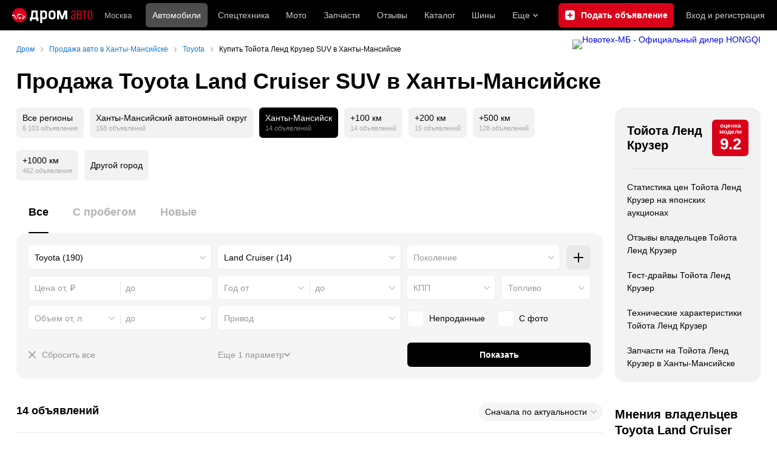

--- FILE ---
content_type: text/html; charset=windows-1251
request_url: https://khanty-mansiysk.drom.ru/toyota/land_cruiser/suv/
body_size: 71215
content:
<!DOCTYPE html>
<html
    xmlns="http://www.w3.org/1999/xhtml"
    lang="ru"
    xml:lang="ru"
    class="drom-notouch"
>
<head>
                    <title>Купить Тойота Ленд Крузер SUV в Ханты-Мансийске: продажа Toyota Land Cruiser с пробегом и новых от 1 100 000 рублей.</title>
        
                <meta http-equiv="X-UA-Compatible" content="IE=Edge"/>

        <meta name='copyright' content='drom.ru' />
<meta name='format-detection' content='telephone=no' />
<meta name='theme-color' content='#000000' />
<meta http-equiv='Content-Type' content='text/html; charset=windows-1251' />
<meta charset='windows-1251' />
<meta name='candy.config' content='{&quot;cf&quot;:{&quot;p&quot;:{&quot;min&quot;:&quot;1100000&quot;,&quot;max&quot;:&quot;11500000&quot;},&quot;y&quot;:{&quot;min&quot;:&quot;2000&quot;,&quot;max&quot;:&quot;2020&quot;},&quot;v&quot;:{&quot;min&quot;:&quot;4200&quot;,&quot;max&quot;:&quot;4700&quot;},&quot;m&quot;:42,&quot;f&quot;:&quot;9&quot;,&quot;category_id&quot;:1},&quot;geor&quot;:77,&quot;geoc&quot;:0,&quot;id&quot;:27,&quot;b&quot;:1,&quot;bc&quot;:1,&quot;charset&quot;:&quot;utf-8&quot;}' />
<meta name='viewport' content='width=device-width' />
<meta name='description' content='14 объявлений о продаже Тойота Ленд Крузер SUV б/у и новых в Ханты-Мансийске от 1 100 000 рублей – частные объявления. Узнать стоимость Toyota Land Cruiser и купить с пробегом на Drom.ru' />
<meta name='keywords' content='авто, автомобили, форумы, автофорум, продажа б/у, пробег, подержанные, продажа авто, продажа автомобилей, отзывы, автовладельцы, объявления, цены, продажа, toyota, nissan, mitsubishi, honda, mazda, suzuki, subaru, audi, bmw, ford, opel, kia, hyundai, каталог' />
<meta property="og:image" content="https://r.drom.ru/images/og/drom-om.png" /><meta property="og:image:width" content="1200" /><meta property="og:image:height" content="630" /><meta property="og:description" content="14 объявлений о продаже Тойота Ленд Крузер SUV б/у и новых в Ханты-Мансийске от 1&nbsp;100&nbsp;000 рублей &ndash; частные объявления. Узнать стоимость Toyota Land Cruiser и купить с пробегом на Drom.ru" /><meta property="og:title" content="Купить Тойота Ленд Крузер SUV в Ханты-Мансийске: продажа Toyota Land Cruiser с пробегом и новых от 1&nbsp;100&nbsp;000 рублей." /><meta property="og:url" content="https://auto.drom.ru/khanty-mansiysk/toyota/land_cruiser/suv/" /><meta property="og:type" content="website" /><meta property="og:site_name" content="Дром" /><meta name="twitter:card" content="summary_large_image" /><meta name="twitter:site" content="@dromru" /><meta name="twitter:creator" content="@dromru" />
                <link rel="preconnect" href="https://r.drom.ru" crossorigin>
        <link rel="preconnect" href="https://s.drom.ru" crossorigin>
        <link rel="preconnect" href="https://www.farpost.ru" crossorigin>
        <link rel="preconnect" href="https://counter.yadro.ru" crossorigin>
        <link rel="preconnect" href="https://yummy.drom.ru" crossorigin>
        <link rel="preconnect" href="https://s6.auto.drom.ru" crossorigin>
        <link rel="preconnect" href="https://bs-dante.ru" crossorigin>

                         
        
                            <script>
                !function(){const t=[],e=()=>{};document.addEventListener("error",(r=>{try{if(!r.target)return;if(!["SCRIPT","LINK","IMG","VIDEO","IFRAME"].includes(r.target.tagName))return;const n=r.target.src||r.target.href||"";if(-1===n.indexOf("rdrom.ru"))return;t.push(n),((t,r)=>{setTimeout((()=>{try{fetch("https://www.drom.ru/fm.txt?fldsl=1&handler="+t+"&url="+encodeURI(r),{credentials:"include",mode:"no-cors",keepalive:!0}).then(e,e)}catch{}}),0)})("e1",n)}catch(t){}}),!0)}();
            </script>
        
        
        
                                <script>
                window.dataLayer = window.dataLayer || [];
            </script>

                                            <script>(function(w,d,s,l,i){w[l]=w[l]||[];w[l].push({'gtm.start':
                new Date().getTime(),event:'gtm.js'});var f=d.getElementsByTagName(s)[0],
                j=d.createElement(s),dl=l!='dataLayer'?'&l='+l:'';j.async=true;j.src=
                '/dpg/?id='+i+dl;f.parentNode.insertBefore(j,f);
                })(window,document,'script','dataLayer','');</script>

                        <script>
                function gtag(){var a=arguments;function c(){dataLayer.push(a)}
                if(window.requestIdleCallback){window.requestIdleCallback(c)}else{setTimeout(c,0)}}
            </script>

        <link href="https://r.drom.ru/js/bundles/bulls-list-auto.df2f5f047c7b6b51.css" rel="stylesheet" type="text/css" /><link href="https://r.drom.ru/js/bundles/styles.a560ab18270abec2.css" rel="stylesheet" type="text/css" />
        <link data-chunk="bulls-list-auto-layout-desktop" rel="stylesheet" href="https://r.drom.ru/js/bundles/bulls-list-auto-layout-desktop.e6f0a70420b0c34c.chunk.css">
<link data-chunk="desktop-theme-swither" rel="stylesheet" href="https://r.drom.ru/js/bundles/desktop-theme-swither.1a0e7d8dbe502199.chunk.css">
<link data-chunk="sales-bull-page-cars-filter-desktop" rel="stylesheet" href="https://r.drom.ru/js/bundles/sales-bull-page-cars-filter-desktop.aeeb3af412e78575.chunk.css">
<link data-chunk="sales-bulls-list-reviews-desktop" rel="stylesheet" href="https://r.drom.ru/js/bundles/sales-bulls-list-reviews-desktop.fe23422189fcfd86.chunk.css">
        
        
                                    
            <link rel="shortcut icon" href="https://r.drom.ru/favicon.ico?v=2" type="image/x-icon"/>

            <link
                    rel="apple-touch-icon"
                    href="https://r.drom.ru/touch/images/mobile/icons/apple-touch-icon.png?3="
            />
        
        
        
        <link href="https://auto.drom.ru/khanty-mansiysk/toyota/land_cruiser/suv/" rel="canonical" />
        
                    <script type="text/javascript">
            if (window.matchMedia && window.matchMedia('(prefers-color-scheme: dark)').matches) {
                document.documentElement.classList.add('dark');
            } else {
                document.documentElement.classList.add('light');
            }
        </script>
                <style>
        .stats {
            display: inline;
            height: 0;
            left: -1000px;
            position: absolute;
            top: -1000px;
            visibility: hidden;
            width: 0;
        }
    </style>
</head>
<body
        class="page page_section_sales"
    data-section-alias="sales"
    data-page-alias="bulls_list"
>

<!-- RENDER_OK --><!-- upper_invisible_block -->
<div class="stats" data-async-counter>
    <!--LiveInternet counter--><script type="text/javascript">
new Image().src = "//counter.yadro.ru/hit;drom?r"+
escape(document.referrer)+((typeof(screen)=="undefined")?"":
";s"+screen.width+"*"+screen.height+"*"+(screen.colorDepth?
screen.colorDepth:screen.pixelDepth))+";u"+escape(document.URL)+
";h"+escape(document.title.substring(0,150))+
";"+Math.random();</script><!--/LiveInternet--> 
<script type="text/javascript">!function(){var e="https://www.drom.ru/dummy.gif?goal=dr_df";e+="&ss="+window.screen.width+"x"+window.screen.height;e+="&ws="+window.innerWidth+"x"+window.innerHeight;location.hash&&(e+="&refererFragment="+encodeURIComponent(location.hash)),new Image().src=e}();</script><script type="text/javascript">!function(){var url = "https://www.drom.ru/dummy.txt?event=pageview&sa=sales&pa=bulls_list&viewType=desktop&sourceReferer=";function e(e){e+="&ss="+window.screen.width+"x"+window.screen.height;e+="&ws="+window.innerWidth+"x"+window.innerHeight;location.hash&&(e+="&refererFragment="+encodeURIComponent(location.hash)),(new Image).src=e}e(url),window.document.addEventListener("pageViewTrack",(function(n){var r=url;for(var a in n.detail.override){var i=n.detail.override[a],o=new RegExp("([?&]"+a+"=)([^&]*)","i");r=r.replace(o,"$1"+i)}e(r)}))}();</script></div>
<!-- /upper_invisible_block -->
<div data-app-root="bulls-list-auto"><style data-emotion="css uewl2b 10ib5jr flpniz">.css-uewl2b{margin-bottom:20px;}.css-10ib5jr{margin-bottom:40px;}.css-flpniz{margin-bottom:60px;}</style><style data-emotion="css j1t4kz">.css-j1t4kz >iframe{display:block;-webkit-print-color-scheme:auto;color-scheme:auto;}</style><div class="css-j1t4kz e1cpumhg0" data-zone-id="1203" style="display:none" id="candy_topline"></div><div class="css-uewl2b"><div data-ga-stats-track-view="true" data-ga-stats-engine="ga|va" data-ga-stats-name="topmenu" data-ftid="component_header" class="_1e74g3sa"><div class="_1e74g3sb"><a class="_7j8reb0" href="https://www.drom.ru" aria-label="Главная"><img src="https://r.drom.ru/js/bundles/media/drom-logo-drom-auto.0df264c9fa28c505.svg" width="132" height="25" class="_7j8reb2" alt="Дром Авто"/></a><div class="_1e74g3sd" data-ftid="component_header_region"><a class="_13om1hn0" data-ga-stats-track-click="true" data-ga-stats-name="HomeRegionChange" data-ga-stats-engine="ga|va" data-ftid="component_header_region" href="https://www.drom.ru/my_region/"><div class="_13om1hn1"><svg width="10" height="13" viewBox="0 0 10 13" fill="none" xmlns="http://www.w3.org/2000/svg"><path fill-rule="evenodd" clip-rule="evenodd" d="M8.535 1.41c-1.952-1.88-5.118-1.88-7.07 0C-.204 3.016-.48 5.526.805 7.432l3.505 5.207a.84.84 0 0 0 1.38 0l3.506-5.207c1.283-1.906 1.008-4.416-.66-6.022M5 7a2 2 0 1 0 0-4 2 2 0 0 0 0 4" fill="currentColor"></path></svg></div>Москва</a></div><div class="_1e74g3se"><a class="_1tt78qz3 _1tt78qz4" data-ga-stats-track-click="true" data-ga-stats-name="topmenu_sales" data-ga-stats-engine="ga|va" data-ftid="component_header_main-menu-item" href="https://auto.drom.ru/">Автомобили</a><a class="_1tt78qz3 _1tt78qz5" data-ga-stats-track-click="true" data-ga-stats-name="topmenu_spec" data-ga-stats-engine="ga|va" data-ftid="component_header_main-menu-item" href="https://auto.drom.ru/spec/"><span class="_1nwuuo41">Спецтехника</span><span class="_1nwuuo40">Грузовики и спецтехника</span></a><a class="_1tt78qz3 _1tt78qz5" data-ga-stats-track-click="true" data-ga-stats-name="topmenu_moto" data-ga-stats-engine="ga|va" data-ftid="component_header_main-menu-item" href="https://auto.drom.ru/moto/"><span class="_1nwuuo41">Мото</span><span class="_1nwuuo40">Мотоциклы</span></a><a class="_1tt78qz3 _1tt78qz5" data-ga-stats-track-click="true" data-ga-stats-name="topmenu_baza" data-ga-stats-engine="ga|va" data-ftid="component_header_main-menu-item" href="https://baza.drom.ru/khanty-mansiisk/sell_spare_parts/">Запчасти</a><a class="_1tt78qz3 _1tt78qz5" data-ga-stats-track-click="true" data-ga-stats-name="topmenu_reviews" data-ga-stats-engine="ga|va" data-ftid="component_header_main-menu-item" href="https://www.drom.ru/reviews/">Отзывы</a><a class="_1tt78qz3 _1tt78qz5" data-ga-stats-track-click="true" data-ga-stats-name="topmenu_catalog_new" data-ga-stats-engine="ga|va" data-ftid="component_header_main-menu-item" href="https://www.drom.ru/catalog/">Каталог</a><a class="_1tt78qz3 _1tt78qz5 _1tt78qz6" data-ga-stats-track-click="true" data-ga-stats-name="topmenu_tire" data-ga-stats-engine="ga|va" data-ftid="component_header_main-menu-item" href="https://baza.drom.ru/wheel/tire/">Шины</a><div data-ftid="component_header_additional-menu-expand-controller" class="_1tt78qz3 fgphtk2 fgphtk5 _1e74g3s0">Еще<svg width="10" height="6" viewBox="0 0 10 6" fill="none" xmlns="http://www.w3.org/2000/svg" class="fgphtk6"><path fill-rule="evenodd" clip-rule="evenodd" d="M1.429.253a.82.82 0 0 0-1.184 0 .883.883 0 0 0 0 1.22l4.142 4.274A.82.82 0 0 0 5 6a.82.82 0 0 0 .612-.253l4.143-4.273a.883.883 0 0 0 0-1.221.82.82 0 0 0-1.184 0L5 3.937z" fill="currentColor"></path></svg><div class="fgphtk0"><a class="_1tt78qz3 _1tt78qz5 _1tt78qz7 _1tt78qz8" style="--_1tt78qz2:40px;--_1tt78qz1:20px" data-ga-stats-track-click="true" data-ga-stats-name="topmenu_tire" data-ga-stats-engine="ga|va" data-ftid="component_header_additional-menu-item" href="https://baza.drom.ru/wheel/tire/">Продажа шин</a><a class="_1tt78qz3 _1tt78qz5 _1tt78qz8" style="--_1tt78qz2:40px;--_1tt78qz1:20px" data-ga-stats-track-click="true" data-ga-stats-name="topmenu_auction_statistics" data-ga-stats-engine="ga|va" data-ftid="component_header_additional-menu-item" href="https://www.drom.ru/world/japan/">Аукционы Японии<img class="suwt2n0" src="https://r.drom.ru/js/bundles/media/japan-flag.3f3a8c4bea94a01b.svg" alt="флаг Японии"/></a><a class="_1tt78qz3 _1tt78qz5 _1tt78qz8" style="--_1tt78qz2:40px;--_1tt78qz1:20px" data-ga-stats-track-click="true" data-ga-stats-name="topmenu_chinese_bulletins" data-ga-stats-engine="ga|va" data-ftid="component_header_additional-menu-item" href="https://www.drom.ru/world/china/">Автомобили из Китая<img class="suwt2n0" src="https://r.drom.ru/js/bundles/media/chinese-flag.bfa33d7ed5ce6dc5.svg" alt="флаг Китая"/></a><a class="_1tt78qz3 _1tt78qz5 _1tt78qz8" style="--_1tt78qz2:40px;--_1tt78qz1:20px" data-ga-stats-track-click="true" data-ga-stats-name="topmenu_korea_bulletins" data-ga-stats-engine="ga|va" data-ftid="component_header_additional-menu-item" href="https://www.drom.ru/world/korea/">Автомобили из Кореи<img class="suwt2n0" src="https://r.drom.ru/js/bundles/media/korea-flag.0edd239271de2523.svg" alt="флаг Кореи"/></a><a class="_1tt78qz3 _1tt78qz5 _1tt78qz8" style="--_1tt78qz2:40px;--_1tt78qz1:20px" data-ga-stats-track-click="true" data-ga-stats-name="topmenu_german_bulletins" data-ga-stats-engine="ga|va" data-ftid="component_header_additional-menu-item" href="https://www.drom.ru/world/germany/">Автомобили из Германии<img class="suwt2n0" src="https://r.drom.ru/js/bundles/media/germany-flag.14ede0eb5bb5cd38.svg" alt="флаг Германии"/></a><a class="_1tt78qz3 _1tt78qz5 _1tt78qz8" style="--_1tt78qz2:40px;--_1tt78qz1:20px" data-ga-stats-track-click="true" data-ga-stats-name="topmenu_electro" data-ga-stats-engine="ga|va" data-ftid="component_header_additional-menu-item" href="https://www.drom.ru/electro/">Электромобили</a><a class="_1tt78qz3 _1tt78qz5 _1tt78qz8" style="--_1tt78qz2:40px;--_1tt78qz1:20px" data-ga-stats-track-click="true" data-ga-stats-name="topmenu_chinese_catalog" data-ga-stats-engine="ga|va" data-ftid="component_header_additional-menu-item" href="https://www.drom.ru/catalog/chinese/">Каталог китайских авто</a><a class="_1tt78qz3 _1tt78qz5 _1tt78qz8" style="--_1tt78qz2:40px;--_1tt78qz1:20px" data-ga-stats-track-click="true" data-ga-stats-name="topmenu_osago" data-ga-stats-engine="ga|va" data-ftid="component_header_additional-menu-item" href="https://www.drom.ru/osago/">ОСАГО онлайн</a><a class="_1tt78qz3 _1tt78qz5 _1tt78qz8" style="--_1tt78qz2:40px;--_1tt78qz1:20px" data-ga-stats-track-click="true" data-ga-stats-name="topmenu_autocredits" data-ga-stats-engine="ga|va" data-ftid="component_header_additional-menu-item" href="https://www.drom.ru/autocredits/moskva/">Автокредиты</a><a class="_1tt78qz3 _1tt78qz5 _1tt78qz8" style="--_1tt78qz2:40px;--_1tt78qz1:20px" data-ga-stats-track-click="true" data-ga-stats-name="topmenu_vin" data-ga-stats-engine="ga|va" data-ftid="component_header_additional-menu-item" href="https://vin.drom.ru/?utm_source=top_menu_link">Проверка по VIN</a><a class="_1tt78qz3 _1tt78qz5 _1tt78qz8" style="--_1tt78qz2:40px;--_1tt78qz1:20px" data-ga-stats-track-click="true" data-ga-stats-name="topmenu_rate_car" data-ga-stats-engine="ga|va" data-ftid="component_header_additional-menu-item" href="https://auto.drom.ru/rate_car/">Оценить автомобиль</a><a class="_1tt78qz3 _1tt78qz5 _1tt78qz8" style="--_1tt78qz2:40px;--_1tt78qz1:20px" data-ga-stats-track-click="true" data-ga-stats-name="topmenu_forums" data-ga-stats-engine="ga|va" data-ftid="component_header_additional-menu-item" href="https://www.forumsdrom.ru/">Форумы</a><a class="_1tt78qz3 _1tt78qz5 _1tt78qz8" style="--_1tt78qz2:40px;--_1tt78qz1:20px" data-ga-stats-track-click="true" data-ga-stats-name="topmenu_pdd" data-ga-stats-engine="ga|va" data-ftid="component_header_additional-menu-item" href="https://www.drom.ru/pdd/">ПДД онлайн</a><a class="_1tt78qz3 _1tt78qz5 _1tt78qz8" style="--_1tt78qz2:40px;--_1tt78qz1:20px" data-ga-stats-track-click="true" data-ga-stats-name="topmenu_faq" data-ga-stats-engine="ga|va" data-ftid="component_header_additional-menu-item" href="https://www.drom.ru/faq/">Вопросы и ответы</a><a class="_1tt78qz3 _1tt78qz5 _1tt78qz8" style="--_1tt78qz2:40px;--_1tt78qz1:20px" data-ga-stats-track-click="true" data-ga-stats-name="topmenu_topcars" data-ga-stats-engine="ga|va" data-ftid="component_header_additional-menu-item" href="https://www.drom.ru/topcars/">Рейтинг авто</a><a class="_1tt78qz3 _1tt78qz5 _1tt78qz8" style="--_1tt78qz2:40px;--_1tt78qz1:20px" data-ga-stats-track-click="true" data-ga-stats-name="topmenu_shina_catalog" data-ga-stats-engine="ga|va" data-ftid="component_header_additional-menu-item" href="https://www.drom.ru/shina/">Каталог шин</a><a class="_1tt78qz3 _1tt78qz5 _1tt78qz8" style="--_1tt78qz2:40px;--_1tt78qz1:20px" data-ga-stats-track-click="true" data-ga-stats-name="topmenu_dkp" data-ga-stats-engine="ga|va" data-ftid="component_header_additional-menu-item" href="https://www.drom.ru/misc/dkp/">Договор купли-продажи</a><a class="_1tt78qz3 _1tt78qz5 _1tt78qz8" style="--_1tt78qz2:40px;--_1tt78qz1:20px" data-ga-stats-track-click="true" data-ga-stats-name="topmenu_law" data-ga-stats-engine="ga|va" data-ftid="component_header_additional-menu-item" href="https://law.drom.ru/">Правовые вопросы</a><a class="_1tt78qz3 _1tt78qz5 _1tt78qz8" style="--_1tt78qz2:40px;--_1tt78qz1:20px" data-ga-stats-track-click="true" data-ga-stats-name="topmenu_sitemap" data-ga-stats-engine="ga|va" data-ftid="component_header_additional-menu-item" href="https://www.drom.ru/sitemap/">Карта сайта</a><a class="_1tt78qz3 _1tt78qz5 _1tt78qz8" style="--_1tt78qz2:40px;--_1tt78qz1:20px" data-ga-stats-track-click="true" data-ga-stats-name="topmenu_commerce" data-ga-stats-engine="ga|va" data-ftid="component_header_additional-menu-item" href="https://www.drom.ru/commerce/">Размещение на Дроме</a><a class="_1tt78qz3 _1tt78qz5 _1tt78qz8" style="--_1tt78qz2:40px;--_1tt78qz1:20px" data-ga-stats-track-click="true" data-ga-stats-name="topmenu_for_business" data-ga-stats-engine="ga|va" data-ftid="component_header_additional-menu-item" href="https://baza.drom.ru/for-business">Разместить прайс</a><button type="button" class="pidfrx0 _1tt78qz3 _1tt78qz5 _1tt78qz8" style="--_1tt78qz2:40px;--_1tt78qz1:20px" data-ga-stats-name="theme-menu-button" data-ga-stats-track-click="true" data-ga-stats-infinity-tracking="true" data-ga-stats-engine="va">Тема оформления</button><a class="_1tt78qz3 _1tt78qz5 _1tt78qz8" style="--_1tt78qz2:40px;--_1tt78qz1:20px" data-ga-stats-track-click="true" data-ga-stats-name="topmenu_help" data-ga-stats-engine="ga|va" data-ftid="component_header_additional-menu-item" href="https://my.drom.ru/help/VozniklaProblemanaDrome">Помощь</a></div></div></div><a class="_1e74g3s5 _1e74g3s6" data-ga-stats-track-click="true" data-ga-stats-engine="ga|va" data-ga-stats-name="ButtonAddBull" data-ftid="component_header_add-bull" aria-label="Подать объявление" href="https://auto.drom.ru/khanty-mansiysk/addbull/"><span class="_1e74g3s8">Продать</span><span class="_1e74g3s9">Подать объявление</span></a><div class="_1e74g3sj _1e74g3sl"><a class="_1tt78qz3 oco7hz0" style="--_1tt78qz1:20px" data-ga-stats-track-click="true" data-ga-stats-name="auth_block_login" data-ga-stats-engine="ga|va" data-ftid="component_header_login" href="https://my.drom.ru/sign?return=https%3A%2F%2Fkhanty-mansiysk.drom.ru%2Ftoyota%2Fland_cruiser%2Fsuv%2F%3Ftcb%3D1769303404" rel="nofollow">Вход<span class="_1e74g3si"> <!-- -->и<!-- --> <!-- -->регистрация</span></a></div></div></div><div class="ftldj64 _140mecg0"><div data-ftid="header_breadcrumb" data-ga-stats-name="breadcrumbs" data-ga-stats-track-view="true"><div class="_1lj8ai61" data-ftid="header_breadcrumb-item"><a class="g6gv8w4 g6gv8w7 _1lj8ai65" href="https://www.drom.ru/" data-ftid="header_breadcrumb_link" data-ga-stats-name="breadcrumbs" data-ga-stats-track-click="true" data-ga-stats-va-payload="{&quot;breadcrumb_number&quot;:1}"><span class="_1lj8ai62">Дром</span></a></div><div class="_1lj8ai61" data-ftid="header_breadcrumb-item"><a class="g6gv8w4 g6gv8w7 _1lj8ai65" href="https://auto.drom.ru/khanty-mansiysk/" data-ftid="header_breadcrumb_link" data-ga-stats-name="breadcrumbs" data-ga-stats-track-click="true" data-ga-stats-va-payload="{&quot;breadcrumb_number&quot;:2}"><span class="_1lj8ai62">Продажа авто в Ханты-Мансийске</span></a></div><div class="_1lj8ai61" data-ftid="header_breadcrumb-item"><a class="g6gv8w4 g6gv8w7 _1lj8ai65" href="https://auto.drom.ru/khanty-mansiysk/toyota/" data-ftid="header_breadcrumb_link" data-ga-stats-name="breadcrumbs" data-ga-stats-track-click="true" data-ga-stats-va-payload="{&quot;breadcrumb_number&quot;:3}"><span class="_1lj8ai62">Toyota</span></a></div><div class="_1lj8ai61"><span class="_1lj8ai62" data-ftid="header_breadcrumb-item">Купить Тойота Ленд Крузер SUV в Ханты-Мансийске</span></div></div><div class="_1718nxd0"><a class="_1718nxd1" href="https://www.drom.ru/redirect.php?id=2866"><img class="_1718nxd2" src="https://static.bs-dante.ru/y/2red_hongi_god.jpg" alt="Новотех-МБ - Официальный дилер HONGQI" title="Новотех-МБ - Официальный дилер HONGQI" srcSet="https://static.bs-dante.ru/y/2red_hongi_god.jpg 1x, https://static.bs-dante.ru/y/2red_hongi_god.jpg 2x"/></a></div></div></div><div class="ftldj64 css-uewl2b"><style data-emotion="css 171tzmt">.css-171tzmt{margin-bottom:40px;}.css-171tzmt >iframe{display:block;-webkit-print-color-scheme:auto;color-scheme:auto;}</style><div class="css-171tzmt e1cpumhg0" data-zone-id="360" style="display:none" id="candy_center_top"></div><style data-emotion="css 18vxf0n">.css-18vxf0n{display:block;font-weight:bold;position:relative;-webkit-transition:color 150ms ease-out;transition:color 150ms ease-out;font-size:36px;line-height:1.3;}.drom-mobile .css-18vxf0n{font-size:24px;line-height:1.3;}</style><h1 class="css-18vxf0n e18vbajn0">Продажа Toyota Land Cruiser SUV в Ханты-Мансийске</h1></div><div class="ftldj64 css-flpniz"><div class="ftldj60"><div class="ftldj61"><style data-emotion="css 15rmn0z">.css-15rmn0z{display:-webkit-box;display:-webkit-flex;display:-ms-flexbox;display:flex;-webkit-box-flex-wrap:wrap;-webkit-flex-wrap:wrap;-ms-flex-wrap:wrap;flex-wrap:wrap;margin-bottom:20px;}.css-15rmn0z>*{margin-right:10px;margin-bottom:20px;}.css-15rmn0z>*:last-child{margin-right:0;}</style><div class="css-15rmn0z e1ity49y0" data-ga-stats-name="search-location-picker" data-ga-stats-track-view="true"><style data-emotion="css 1o2iuke">.css-1o2iuke{display:-webkit-box;display:-webkit-flex;display:-ms-flexbox;display:flex;-webkit-flex-direction:column;-ms-flex-direction:column;flex-direction:column;-webkit-box-pack:center;-ms-flex-pack:center;-webkit-justify-content:center;justify-content:center;border-radius:9px;box-sizing:border-box;line-height:1;height:50px;padding:10px;background-color:var(--background-primary-alpha);-webkit-transition:background-color 150ms ease-out;transition:background-color 150ms ease-out;-webkit-text-decoration:none;text-decoration:none;cursor:pointer;}.css-1o2iuke>*{margin-bottom:5px;}.css-1o2iuke>*:last-child{margin:0;}html:not(.drom-mobile) .css-1o2iuke{border-radius:6px;}.drom-notouch .css-1o2iuke:hover,.drom-touch .css-1o2iuke:active{background-color:var(--dark-hover-bg);}.css-1o2iuke .e7eorrb3{color:hsl(0, 0%, 0%);}html.dark .css-1o2iuke .e7eorrb3{color:hsla(0, 0%, 100%, 0.50);}.css-1o2iuke .e7eorrb2{color:var(--primary-alpha30);}</style><a href="https://auto.drom.ru/toyota/land_cruiser/suv/" data-ga-stats-track-click="filter" data-ga-stats-name="geoAll" data-ftid="sales_search-location-picker_geoAll" class="css-1o2iuke e7eorrb0"><div class="css-0 e7eorrb3">Все регионы</div><style data-emotion="css 1t89zvq">.css-1t89zvq{font-size:11px;}</style><div class="css-1t89zvq e7eorrb2">6 103 объявления</div></a><a href="https://auto.drom.ru/region86/toyota/land_cruiser/suv/" data-ga-stats-track-click="filter" data-ga-stats-name="geoRegion" data-ftid="sales_search-location-picker_geoRegion" class="css-1o2iuke e7eorrb0"><div class="css-0 e7eorrb3">Ханты-Мансийский автономный округ</div><div class="css-1t89zvq e7eorrb2">168 объявлений</div></a><style data-emotion="css 1mdbwix">.css-1mdbwix{display:-webkit-box;display:-webkit-flex;display:-ms-flexbox;display:flex;-webkit-flex-direction:column;-ms-flex-direction:column;flex-direction:column;-webkit-box-pack:center;-ms-flex-pack:center;-webkit-justify-content:center;justify-content:center;border-radius:9px;box-sizing:border-box;line-height:1;height:50px;padding:10px;background-color:var(--dark-active-bg);}.css-1mdbwix>*{margin-bottom:5px;}.css-1mdbwix>*:last-child{margin:0;}html:not(.drom-mobile) .css-1mdbwix{border-radius:6px;}.css-1mdbwix .e7eorrb3{color:var(--white);}.css-1mdbwix .e7eorrb2{color:hsla(0, 0%, 100%, 0.50);}html.dark .css-1mdbwix .e7eorrb2{color:hsla(0, 0%, 100%, 0.40);}</style><div data-ftid="sales_search-location-picker_selected" data-slp-actv-lctn="true" class="css-1mdbwix e7eorrb1"><div class="css-0 e7eorrb3">Ханты-Мансийск</div><div class="css-1t89zvq e7eorrb2">14 объявлений</div></div><a href="https://auto.drom.ru/khanty-mansiysk/toyota/land_cruiser/suv/?distance=100" data-ga-stats-track-click="filter" data-ga-stats-name="distance100" data-ftid="sales_search-location-picker_distance100" class="css-1o2iuke e7eorrb0"><div class="css-0 e7eorrb3">+100 км</div><div class="css-1t89zvq e7eorrb2">14 объявлений</div></a><a href="https://auto.drom.ru/khanty-mansiysk/toyota/land_cruiser/suv/?distance=200" data-ga-stats-track-click="filter" data-ga-stats-name="distance200" data-ftid="sales_search-location-picker_distance200" class="css-1o2iuke e7eorrb0"><div class="css-0 e7eorrb3">+200 км</div><div class="css-1t89zvq e7eorrb2">15 объявлений</div></a><a href="https://auto.drom.ru/khanty-mansiysk/toyota/land_cruiser/suv/?distance=500" data-ga-stats-track-click="filter" data-ga-stats-name="distance500" data-ftid="sales_search-location-picker_distance500" class="css-1o2iuke e7eorrb0"><div class="css-0 e7eorrb3">+500 км</div><div class="css-1t89zvq e7eorrb2">128 объявлений</div></a><a href="https://auto.drom.ru/khanty-mansiysk/toyota/land_cruiser/suv/?distance=1000" data-ga-stats-track-click="filter" data-ga-stats-name="distance1000" data-ftid="sales_search-location-picker_distance1000" class="css-1o2iuke e7eorrb0"><div class="css-0 e7eorrb3">+1000 км</div><div class="css-1t89zvq e7eorrb2">462 объявления</div></a><style data-emotion="css 1cniqa6">.css-1cniqa6{display:-webkit-box;display:-webkit-flex;display:-ms-flexbox;display:flex;-webkit-flex-direction:column;-ms-flex-direction:column;flex-direction:column;-webkit-box-pack:center;-ms-flex-pack:center;-webkit-justify-content:center;justify-content:center;border-radius:9px;box-sizing:border-box;line-height:1;height:50px;padding:10px;-webkit-align-items:center;-webkit-box-align:center;-ms-flex-align:center;align-items:center;background:var(--background-primary-alpha);-webkit-transition:background-color 150ms ease-out;transition:background-color 150ms ease-out;-webkit-text-decoration:none;text-decoration:none;cursor:pointer;position:relative;color:hsl(0, 0%, 0%);}.css-1cniqa6>*{margin-bottom:5px;}.css-1cniqa6>*:last-child{margin:0;}html:not(.drom-mobile) .css-1cniqa6{border-radius:6px;}.drom-notouch .css-1cniqa6:hover,.drom-touch .css-1cniqa6:active{background:var(--dark-hover-bg);}html.dark .css-1cniqa6{color:hsla(0, 0%, 100%, 0.50);}</style><a href="https://auto.drom.ru/cities/toyota/land_cruiser/suv/" data-ga-stats-track-click="filter" data-ga-stats-name="geoOverCity" data-ftid="sales_search-location-picker_geoOverCity" class="css-1cniqa6 e1sfjiif0">Другой город</a></div><div class="css-10ib5jr"><style data-emotion="css lvyu5j 1r2f04i uewl2b 18z2ifs">.css-lvyu5j{margin-right:10px;}.css-1r2f04i{margin-bottom:10px;}.css-18z2ifs{margin-right:-10px;}</style><style data-emotion="css 879ic9">.css-879ic9{margin-left:20px;}</style><style data-emotion="css 1izp6o5">.css-1izp6o5{white-space:nowrap;position:relative;-webkit-overflow-scrolling:touch;overflow-x:auto;margin-left:20px;}.css-1izp6o5::-webkit-scrollbar,.css-1izp6o5::-webkit-scrollbar-thumb,.css-1izp6o5::-webkit-scrollbar-track{width:0!important;height:0!important;display:none!important;background:transparent!important;}</style><div class="etr6lew0 css-1izp6o5 ecfvmew0" data-scrollable=""><div role="tablist" aria-label="Тип автомобиля" class="_3ynq474 _3ynq476"><button class="_3ynq47a _3ynq47d _3ynq47e _3ynq47h _3ynq47l" tabindex="0" aria-selected="true" type="button" role="tab"><span class="_3ynq47p">Все</span></button><button class="_3ynq47a _3ynq47d _3ynq47e _3ynq47h _3ynq47m" tabindex="-1" aria-selected="false" type="button" role="tab"><span class="_3ynq47p">С пробегом</span></button><button class="_3ynq47a _3ynq47d _3ynq47e _3ynq47h _3ynq47m" tabindex="-1" aria-selected="false" type="button" role="tab"><span class="_3ynq47p">Новые</span></button></div></div><style data-emotion="css 13s05lt">.css-13s05lt{padding:20px;margin-bottom:20px;border-radius:16px;background:var(--background-primary);}@media (max-width: 1151px){.css-13s05lt .eiy4qr62::before{margin-right:5px;}.css-13s05lt .eiy4qr62{font-size:13px;}}</style><form name="filters" autoComplete="off" data-ftid="sales__filter" data-filter-form="true" class="css-13s05lt ebbn3la1"><style data-emotion="css 3jcsdf animation-1fg90f7">.css-3jcsdf[data-animate]{-webkit-animation:animation-1fg90f7 250ms;animation:animation-1fg90f7 250ms;}@-webkit-keyframes animation-1fg90f7{0%{opacity:1;-webkit-animation-timing-function:ease-out;animation-timing-function:ease-out;}50%{opacity:0;-webkit-animation-timing-function:ease-in;animation-timing-function:ease-in;}100%{opacity:1;-webkit-animation-timing-function:ease-out;animation-timing-function:ease-out;}}@keyframes animation-1fg90f7{0%{opacity:1;-webkit-animation-timing-function:ease-out;animation-timing-function:ease-out;}50%{opacity:0;-webkit-animation-timing-function:ease-in;animation-timing-function:ease-in;}100%{opacity:1;-webkit-animation-timing-function:ease-out;animation-timing-function:ease-out;}}</style><div class="css-3jcsdf ebbn3la0"><style data-emotion="css 2tak37">.css-2tak37{display:-webkit-box;display:-webkit-flex;display:-ms-flexbox;display:flex;-webkit-box-pack:justify;-webkit-justify-content:space-between;justify-content:space-between;margin-bottom:10px;}.css-2tak37>*{-webkit-flex:1 0 0px;-ms-flex:1 0 0px;flex:1 0 0px;min-width:0;}</style><div class="css-2tak37 e1lm3vns0"><style data-emotion="css mwckxy">.css-mwckxy{min-width:0;margin-right:10px;}</style><div class="css-mwckxy evnwjo70"><style data-emotion="css q04j3t">.css-q04j3t{position:relative;max-width:100%;outline:none;}.css-q04j3t:focus-visible [data-select-text-box]:not(:disabled){border-radius:var(--override-border-radius, 6px)!important;border-color:var(--override-border-color-focus, var(--control-border) transparent transparent var(--control-border));z-index:13;box-shadow:0px 6px 20px hsla(224, 52%, 22%, 0.1);background-color:var(--override-focus, hsl(0, 0%, 100%))!important;}html.dark .css-q04j3t:focus-visible [data-select-text-box]:not(:disabled){border-color:var(--override-border-color-focus, var(--control-hover-border));background-color:var(--override-focus, var(--primary-alpha20))!important;}</style><div tabindex="0" role="combobox" aria-controls="j39aind9hsvs-drpdwn" aria-expanded="false" aria-label="Toyota (190), Марка" class="css-q04j3t e1m504pf0" data-ftid="sales__filter_fid" aria-disabled="false"><style data-emotion="css 75hx9m">.css-75hx9m{position:relative;max-width:100%;-webkit-transition:-webkit-transform 0.15s ease-out;transition:transform 0.15s ease-out;}.css-75hx9m *:disabled~.e165m19a0{opacity:0.6;}.css-75hx9m:active{-webkit-transform:scale(0.98);-moz-transform:scale(0.98);-ms-transform:scale(0.98);transform:scale(0.98);}.css-75hx9m:active .e75dypj1:not(:disabled){-webkit-transform:unset;-moz-transform:unset;-ms-transform:unset;transform:unset;}</style><div class="css-75hx9m e1a8pcii0"><style data-emotion="css efd9uz">.css-efd9uz{width:100%;box-sizing:border-box;padding:9px;text-align:left;position:relative;white-space:nowrap;overflow:hidden;text-overflow:ellipsis;-webkit-appearance:none;-moz-appearance:none;-ms-appearance:none;appearance:none;color:var(--text-primary);height:40px;line-height:20px;font-size:14px;border-radius:var(--override-border-radius, 6px);transition-property:border-color,background-color,opacity,box-shadow;transition-duration:0.15s;transition-timing-function:ease-out;border:1px solid;border-color:var(--override-border-color, var(--control-border) transparent transparent var(--control-border));background-color:var(--element-on-form-bg);padding-right:31px;cursor:pointer;border-color:transparent;border-bottom-color:var(--control-border);border-right-color:var(--control-border);color:var(--text-primary);}.css-efd9uz::-webkit-calendar-picker-indicator{-webkit-margin-start:10px;margin-inline-start:10px;}.drom-notouch .css-efd9uz:not(:disabled):hover{border-radius:var(--override-border-radius, 6px)!important;border-color:var(--control-hover-border);z-index:12;background-color:var(--override-hover, var(--element-on-form-bg));}.css-efd9uz:not(:disabled):focus{border-radius:var(--override-border-radius, 6px)!important;border-color:var(--override-border-color-focus, var(--control-border) transparent transparent var(--control-border));z-index:13;box-shadow:0px 6px 20px hsla(224, 52%, 22%, 0.1);background-color:var(--override-focus, hsl(0, 0%, 100%))!important;}html.dark .css-efd9uz:not(:disabled):focus{border-color:var(--override-border-color-focus, var(--control-hover-border));background-color:var(--override-focus, var(--primary-alpha20))!important;}.css-efd9uz:disabled{opacity:0.6;cursor:default!important;color:var(--text-secondary)!important;}.css-efd9uz::-webkit-input-placeholder{color:var(--text-secondary);opacity:1;}.css-efd9uz::-moz-placeholder{color:var(--text-secondary);opacity:1;}.css-efd9uz:-ms-input-placeholder{color:var(--text-secondary);opacity:1;}.css-efd9uz::placeholder{color:var(--text-secondary);opacity:1;}.css-efd9uz:focus:not(:disabled){background:var(--element-on-form-bg);}.css-efd9uz:not(:focus)::-webkit-input-placeholder{color:var(--text-primary);}.css-efd9uz:not(:focus)::-moz-placeholder{color:var(--text-primary);}.css-efd9uz:not(:focus):-ms-input-placeholder{color:var(--text-primary);}.css-efd9uz:not(:focus)::placeholder{color:var(--text-primary);}.css-efd9uz:-moz-read-only::placeholder{color:var(--text-primary);}.css-efd9uz:read-only::placeholder{color:var(--text-primary);}</style><input readonly="" spellcheck="false" tabindex="-1" placeholder="Toyota (190)" role="combobox" aria-controls="j39aind9hsvs-drpdwn" aria-expanded="false" aria-haspopup="listbox" aria-autocomplete="inline" aria-activedescendant="" data-select-text-box="true" class="css-efd9uz e1207tlp0" value=""/><style data-emotion="css lhp0d0">.css-lhp0d0{display:block;position:absolute;top:50%;right:10px;z-index:13!important;width:10px;height:6px;-webkit-transform:translateY(-50%);-moz-transform:translateY(-50%);-ms-transform:translateY(-50%);transform:translateY(-50%);-webkit-transition:-webkit-transform 0.15s ease-out;transition:transform 0.15s ease-out;cursor:pointer;pointer-events:none;color:var(--primary-alpha20);-webkit-background-position:center;background-position:center;background-repeat:no-repeat;-webkit-background-size:10px 6px;background-size:10px 6px;background-image:url("https://r.drom.ru/js/bundles/media/arrow-down.8485c87f0a91389b.svg");}@supports (-webkit-mask-image:url("")) or (mask-image:url("")){.css-lhp0d0{background-image:none;-webkit-mask-image:url("https://r.drom.ru/js/bundles/media/arrow-down.8485c87f0a91389b.svg");mask-image:url("https://r.drom.ru/js/bundles/media/arrow-down.8485c87f0a91389b.svg");-webkit-mask-repeat:no-repeat;mask-repeat:no-repeat;-webkit-mask-position:center;mask-position:center;-webkit-mask-size:10px 6px;mask-size:10px 6px;background-color:var(--primary-alpha20);}}</style><div class="css-lhp0d0 e165m19a0"></div></div><style data-emotion="css 1kk3rjd">.css-1kk3rjd{position:absolute;display:block;margin-top:10px;box-sizing:border-box;min-width:100%;max-width:100%;z-index:20;box-shadow:0px 20px 60px -10px hsla(224, 52%, 22%, 0.1),0px 10px 20px -15px hsla(0, 59%, 20%, 0.08);border-radius:6px;padding:5px 5px 0;pointer-events:none;overflow-y:auto;overflow-x:hidden;opacity:0;outline:none;visibility:hidden;max-height:400px;background:var(--dropdown-on-form-bg);}html.dark .css-1kk3rjd{box-shadow:0 6px 30px rgba(0, 0, 0, 0.6);}.css-1kk3rjd>*{margin-bottom:5px;}.css-1kk3rjd::-webkit-scrollbar,.css-1kk3rjd::-webkit-scrollbar-thumb,.css-1kk3rjd::-webkit-scrollbar-track{width:0!important;height:0!important;display:none!important;background:transparent!important;}</style><div data-ftid="component_select_dropdown" id="j39aind9hsvs-drpdwn" role="listbox" class="css-1kk3rjd ewaf0l10"><style data-emotion="css 10zrduq">.css-10zrduq{width:100%;position:relative;margin-bottom:0!important;}</style><div style="height:0px" class="css-10zrduq e140pxhy0"></div></div></div></div><div class="css-mwckxy evnwjo70"><div tabindex="0" role="combobox" aria-controls="mrme2v5swl5-drpdwn" aria-expanded="false" aria-label="Land Cruiser (14), Модель" class="css-q04j3t e1m504pf0" data-ftid="sales__filter_mid" aria-disabled="false"><div class="css-75hx9m e1a8pcii0"><input readonly="" spellcheck="false" tabindex="-1" placeholder="Land Cruiser (14)" role="combobox" aria-controls="mrme2v5swl5-drpdwn" aria-expanded="false" aria-haspopup="listbox" aria-autocomplete="inline" aria-activedescendant="" data-select-text-box="true" class="css-efd9uz e1207tlp0" value=""/><div class="css-lhp0d0 e165m19a0"></div></div><div data-ftid="component_select_dropdown" id="mrme2v5swl5-drpdwn" role="listbox" class="css-1kk3rjd ewaf0l10"><div style="height:0px" class="css-10zrduq e140pxhy0"></div></div></div></div><style data-emotion="css pg8aei">.css-pg8aei{display:-webkit-box;display:-webkit-flex;display:-ms-flexbox;display:flex;-webkit-box-pack:justify;-webkit-justify-content:space-between;justify-content:space-between;-webkit-align-items:center;-webkit-box-align:center;-ms-flex-align:center;align-items:center;}</style><div class="css-pg8aei e1lm3vns0"><style data-emotion="css 17mxoho">.css-17mxoho{min-width:0;-webkit-box-flex:1;-webkit-flex-grow:1;-ms-flex-positive:1;flex-grow:1;}</style><div class="css-17mxoho evnwjo70"><div tabindex="0" class="css-q04j3t e1m504pf0" data-ftid="sales__filter_generation" data-ga-stats-name="generation_select" data-ga-stats-track-view="true" data-ga-stats-track-click="true" role="combobox" aria-controls="dkmtzwozw8hm-drpdwn" aria-expanded="false" aria-haspopup="listbox" aria-label="Поколение" aria-disabled="false"><style data-emotion="css 1ge5enb">.css-1ge5enb .e75dypj1{display:-webkit-inline-box;display:-webkit-inline-flex;display:-ms-inline-flexbox;display:inline-flex;text-overflow:unset;}</style><style data-emotion="css rih8un">.css-rih8un{position:relative;max-width:100%;-webkit-transition:-webkit-transform 0.15s ease-out;transition:transform 0.15s ease-out;}.css-rih8un *:disabled~.e165m19a0{opacity:0.6;}.css-rih8un:active{-webkit-transform:scale(0.98);-moz-transform:scale(0.98);-ms-transform:scale(0.98);transform:scale(0.98);}.css-rih8un:active .e75dypj1:not(:disabled){-webkit-transform:unset;-moz-transform:unset;-ms-transform:unset;transform:unset;}.css-rih8un .e75dypj1{display:-webkit-inline-box;display:-webkit-inline-flex;display:-ms-inline-flexbox;display:inline-flex;text-overflow:unset;}</style><div class="e16yenfe0 css-rih8un e1a8pcii0"><style data-emotion="css 1pz5nv1">.css-1pz5nv1{width:100%;box-sizing:border-box;padding:9px;text-align:left;position:relative;white-space:nowrap;overflow:hidden;text-overflow:ellipsis;-webkit-appearance:none;-moz-appearance:none;-ms-appearance:none;appearance:none;color:var(--text-primary);height:40px;line-height:20px;font-size:14px;border-radius:var(--override-border-radius, 6px);transition-property:border-color,background-color,opacity,box-shadow;transition-duration:0.15s;transition-timing-function:ease-out;border:1px solid;border-color:var(--override-border-color, var(--control-border) transparent transparent var(--control-border));background-color:var(--element-on-form-bg);color:var(--text-secondary);padding-right:31px;cursor:pointer;border-color:transparent;border-bottom-color:var(--control-border);border-right-color:var(--control-border);}.css-1pz5nv1::-webkit-calendar-picker-indicator{-webkit-margin-start:10px;margin-inline-start:10px;}.drom-notouch .css-1pz5nv1:not(:disabled):hover{border-radius:var(--override-border-radius, 6px)!important;border-color:var(--control-hover-border);z-index:12;background-color:var(--override-hover, var(--element-on-form-bg));}.css-1pz5nv1:not(:disabled):focus{border-radius:var(--override-border-radius, 6px)!important;border-color:var(--override-border-color-focus, var(--control-border) transparent transparent var(--control-border));z-index:13;box-shadow:0px 6px 20px hsla(224, 52%, 22%, 0.1);background-color:var(--override-focus, hsl(0, 0%, 100%))!important;}html.dark .css-1pz5nv1:not(:disabled):focus{border-color:var(--override-border-color-focus, var(--control-hover-border));background-color:var(--override-focus, var(--primary-alpha20))!important;}.css-1pz5nv1:disabled{opacity:0.6;cursor:default!important;color:var(--text-secondary)!important;}.css-1pz5nv1::-webkit-input-placeholder{color:var(--text-secondary);opacity:1;}.css-1pz5nv1::-moz-placeholder{color:var(--text-secondary);opacity:1;}.css-1pz5nv1:-ms-input-placeholder{color:var(--text-secondary);opacity:1;}.css-1pz5nv1::placeholder{color:var(--text-secondary);opacity:1;}.css-1pz5nv1:focus:not(:disabled){background:var(--element-on-form-bg);}</style><button type="button" tabindex="-1" data-ftid="component_select_button" data-select-text-box="true" class="css-1pz5nv1 e75dypj1">Поколение</button><div class="css-lhp0d0 e165m19a0"></div></div></div></div><style data-emotion="css k07ye8">.css-k07ye8{padding:12px;margin-left:10px;border-radius:6px;background-color:var(--primary-alpha5);border:none;-webkit-transition:background-color 150ms ease-out;transition:background-color 150ms ease-out;cursor:pointer;}.drom-notouch .css-k07ye8:hover,.drom-touch .css-k07ye8:active{background-color:var(--primary-alpha10);}.css-k07ye8::before{content:'';display:block;width:16px;height:16px;-webkit-background-position:center;background-position:center;background-repeat:no-repeat;-webkit-background-size:16px;background-size:16px;background-image:url("https://r.drom.ru/js/bundles/media/plus-thin.60d952ff838abdb7.svg");}@supports (-webkit-mask-image:url("")) or (mask-image:url("")){.css-k07ye8::before{background-image:none;-webkit-mask-image:url("https://r.drom.ru/js/bundles/media/plus-thin.60d952ff838abdb7.svg");mask-image:url("https://r.drom.ru/js/bundles/media/plus-thin.60d952ff838abdb7.svg");-webkit-mask-repeat:no-repeat;mask-repeat:no-repeat;-webkit-mask-position:center;mask-position:center;-webkit-mask-size:16px;mask-size:16px;background-color:currentColor;}}</style><button type="button" title="Добавить ряд выбора марки, модели" data-ftid="sales__filter_add-multiselect-row" class="css-k07ye8 e105ce5p0"></button></div></div><div class="css-2tak37 e1lm3vns0"><style data-emotion="css 16m6twn">.css-16m6twn{background-color:var(--element-on-form-bg);border-radius:6px;margin-right:10px;}</style><div role="group" class="css-16m6twn e136hgfb0"><style data-emotion="css mhf3kq">.css-mhf3kq{display:-webkit-box;display:-webkit-flex;display:-ms-flexbox;display:flex;position:relative;--override-hover:hsl(0, 0%, 100%);--override-focus:hsl(0, 0%, 100%);}html.dark .css-mhf3kq{--element-on-form-bg:transparent;--element-on-page-bg:transparent;--invalid-element-on-page-bg:transparent;--invalid-element-on-form-bg:transparent;}html.dark .css-mhf3kq{--override-hover:hsl(0, 0%, 20%);--override-focus:hsl(0, 0%, 28%);}.css-mhf3kq>*{-webkit-flex:1 0 0;-ms-flex:1 0 0;flex:1 0 0;min-width:0;margin-right:-1px;}.css-mhf3kq>*:last-child{margin-right:0;margin-left:-1px;}.css-mhf3kq::after{content:'';display:block;position:absolute;width:1px;height:20px;top:50%;left:50%;-webkit-transform:translateY(-50%);-moz-transform:translateY(-50%);-ms-transform:translateY(-50%);transform:translateY(-50%);background:var(--primary-alpha10);z-index:3;border-radius:1px;}.css-mhf3kq .e1a8pcii0:active,.css-mhf3kq .e1vjz9nf1:active{-webkit-transform:unset;-moz-transform:unset;-ms-transform:unset;transform:unset;z-index:12;}.css-mhf3kq >*:first-of-type .e1bmfvzq0,.css-mhf3kq >*:first-of-type .e75dypj1,.css-mhf3kq >*:first-of-type .e1207tlp0{border-top-right-radius:0px;border-bottom-right-radius:0px;border-right-color:transparent;}.css-mhf3kq >*:last-of-type .e1bmfvzq0,.css-mhf3kq >*:last-of-type .e75dypj1,.css-mhf3kq >*:last-of-type .e1207tlp0{border-top-left-radius:0px;border-bottom-left-radius:0px;border-left-color:transparent;}</style><div class="css-mhf3kq e136hgfb1"><style data-emotion="css nzij2p">.css-nzij2p .styled-autosuggest__container{position:relative;}.css-nzij2p .styled-autosuggest__suggestions-container{position:absolute;top:100%;margin-top:10px;z-index:20;border-radius:6px;box-shadow:0px 20px 60px -10px hsla(224, 52%, 22%, 0.1),0px 10px 20px -15px hsla(0, 59%, 20%, 0.08);overflow-x:hidden;overflow-y:auto;box-sizing:border-box;padding:5px 5px 0;min-width:100%;max-width:100%;background-color:var(--dropdown-on-form-bg);visibility:hidden;max-height:0;pointer-events:none;}html.dark .css-nzij2p .styled-autosuggest__suggestions-container{box-shadow:0 6px 30px rgba(0, 0, 0, 0.6);}.css-nzij2p .styled-autosuggest__suggestions-container--open{visibility:visible;max-height:305px;pointer-events:auto;}.css-nzij2p .styled-autosuggest__suggestions-list{margin:0;padding:0;list-style-type:none;}.css-nzij2p .styled-autosuggest__suggestion{display:block;line-height:22px;font-size:14px;padding:4px 10px;border-radius:3px;height:30px;box-sizing:border-box;cursor:pointer;-webkit-transition:background-color 0.15s ease-out;transition:background-color 0.15s ease-out;position:relative;white-space:nowrap;overflow:hidden;text-overflow:ellipsis;margin:0 0 5px;}.css-nzij2p .styled-autosuggest__suggestion--highlighted{background-color:var(--background-primary-alpha);}</style><div class="css-nzij2p e7m8jhr0"><div role="combobox" aria-haspopup="listbox" aria-owns="react-autowhatever-dhh5xmmg52vt" aria-expanded="false" class="styled-autosuggest__container"><div><style data-emotion="css xycwyv">.css-xycwyv{-webkit-transition:-webkit-transform 0.15s ease-out;transition:transform 0.15s ease-out;}.css-xycwyv:active{-webkit-transform:scale(0.98);-moz-transform:scale(0.98);-ms-transform:scale(0.98);transform:scale(0.98);}@supports (-webkit-touch-callout: none){.css-xycwyv:has(input:focus):active{-webkit-transform:unset;-moz-transform:unset;-ms-transform:unset;transform:unset;}}</style><div class="css-xycwyv e1vjz9nf1"><style data-emotion="css bjn8wh">.css-bjn8wh{position:relative;}</style><div class="css-bjn8wh ecmc0a90"><style data-emotion="css 2evjfm">.css-2evjfm{width:100%;box-sizing:border-box;padding:9px;text-align:left;position:relative;white-space:nowrap;overflow:hidden;text-overflow:ellipsis;-webkit-appearance:none;-moz-appearance:none;-ms-appearance:none;appearance:none;color:var(--text-primary);height:40px;line-height:20px;font-size:14px;border-radius:var(--override-border-radius, 6px);transition-property:border-color,background-color,opacity,box-shadow;transition-duration:0.15s;transition-timing-function:ease-out;border:1px solid;border-color:var(--override-border-color, var(--control-border) transparent transparent var(--control-border));background-color:var(--element-on-form-bg);padding-right:31px;}.css-2evjfm::-webkit-calendar-picker-indicator{-webkit-margin-start:10px;margin-inline-start:10px;}.drom-notouch .css-2evjfm:not(:disabled):hover{border-radius:var(--override-border-radius, 6px)!important;border-color:var(--control-hover-border);z-index:12;background-color:var(--override-hover, var(--element-on-form-bg));}.css-2evjfm:not(:disabled):focus{border-radius:var(--override-border-radius, 6px)!important;border-color:var(--override-border-color-focus, var(--control-border) transparent transparent var(--control-border));z-index:13;box-shadow:0px 6px 20px hsla(224, 52%, 22%, 0.1);background-color:var(--override-focus, hsl(0, 0%, 100%))!important;}html.dark .css-2evjfm:not(:disabled):focus{border-color:var(--override-border-color-focus, var(--control-hover-border));background-color:var(--override-focus, var(--primary-alpha20))!important;}.css-2evjfm:disabled{opacity:0.6;cursor:default!important;color:var(--text-secondary)!important;}.css-2evjfm::-webkit-input-placeholder{color:var(--text-secondary);opacity:1;}.css-2evjfm::-moz-placeholder{color:var(--text-secondary);opacity:1;}.css-2evjfm:-ms-input-placeholder{color:var(--text-secondary);opacity:1;}.css-2evjfm::placeholder{color:var(--text-secondary);opacity:1;}</style><input autoComplete="none" aria-autocomplete="list" aria-controls="react-autowhatever-dhh5xmmg52vt" placeholder="Цена от, &#x20bd;" data-ftid="sales__filter_price-from" inputMode="numeric" size="9" spellcheck="false" maxLength="16" type="search" class="css-2evjfm e1bmfvzq0" value=""/></div></div></div><div id="react-autowhatever-dhh5xmmg52vt" role="listbox" class="styled-autosuggest__suggestions-container"></div></div></div><div class="css-nzij2p e7m8jhr0"><div role="combobox" aria-haspopup="listbox" aria-owns="react-autowhatever-wrjzmhtlptrj" aria-expanded="false" class="styled-autosuggest__container"><div><div class="css-xycwyv e1vjz9nf1"><div class="css-bjn8wh ecmc0a90"><input autoComplete="none" aria-autocomplete="list" aria-controls="react-autowhatever-wrjzmhtlptrj" placeholder="до" data-ftid="sales__filter_price-to" inputMode="numeric" size="9" spellcheck="false" maxLength="16" type="search" class="css-2evjfm e1bmfvzq0" value=""/></div></div></div><div id="react-autowhatever-wrjzmhtlptrj" role="listbox" class="styled-autosuggest__suggestions-container"></div></div></div></div></div><div role="group" class="css-16m6twn e136hgfb0"><div class="css-mhf3kq e136hgfb1"><div tabindex="0" role="combobox" aria-label="Год от" aria-controls="t2pnudda30iu-drpdwn" aria-expanded="false" aria-haspopup="listbox" data-ftid="sales__filter_year-from" aria-current="false" aria-disabled="false" class="css-q04j3t e1m504pf0"><div class="css-75hx9m e1a8pcii0"><button type="button" tabindex="-1" data-ftid="component_select_button" data-select-text-box="true" class="css-1pz5nv1 e75dypj1">Год от</button><div class="css-lhp0d0 e165m19a0"></div></div></div><div tabindex="0" role="combobox" aria-label="до" aria-controls="symv0fulja2g-drpdwn" aria-expanded="false" aria-haspopup="listbox" data-ftid="sales__filter_year-to" aria-current="false" aria-disabled="false" class="css-q04j3t e1m504pf0"><div class="css-75hx9m e1a8pcii0"><button type="button" tabindex="-1" data-ftid="component_select_button" data-select-text-box="true" class="css-1pz5nv1 e75dypj1">до</button><div class="css-lhp0d0 e165m19a0"></div></div></div></div></div><style data-emotion="css 1k744as">.css-1k744as{display:-webkit-box;display:-webkit-flex;display:-ms-flexbox;display:flex;-webkit-box-pack:justify;-webkit-justify-content:space-between;justify-content:space-between;}.css-1k744as>*{-webkit-flex:1 0 0px;-ms-flex:1 0 0px;flex:1 0 0px;min-width:0;}</style><div class="css-1k744as e1lm3vns0"><style data-emotion="css 1s4etra">.css-1s4etra{position:relative;max-width:100%;outline:none;margin-right:10px;}.css-1s4etra:focus-visible [data-select-text-box]:not(:disabled){border-radius:var(--override-border-radius, 6px)!important;border-color:var(--override-border-color-focus, var(--control-border) transparent transparent var(--control-border));z-index:13;box-shadow:0px 6px 20px hsla(224, 52%, 22%, 0.1);background-color:var(--override-focus, hsl(0, 0%, 100%))!important;}html.dark .css-1s4etra:focus-visible [data-select-text-box]:not(:disabled){border-color:var(--override-border-color-focus, var(--control-hover-border));background-color:var(--override-focus, var(--primary-alpha20))!important;}</style><div tabindex="0" class="css-1s4etra e1m504pf0" data-ftid="component_transmission-multiple-picker" data-ga-stats-name="transmission" data-ga-stats-track-click="true" role="combobox" aria-controls="kfyka1i2u9dd-drpdwn" aria-expanded="false" aria-haspopup="listbox" aria-label="КПП" aria-disabled="false"><div class="css-75hx9m e1a8pcii0"><button type="button" tabindex="-1" data-ftid="component_select_button" data-select-text-box="true" class="css-1pz5nv1 e75dypj1">КПП</button><div class="css-lhp0d0 e165m19a0"></div></div></div><div tabindex="0" role="combobox" aria-label="Топливо" aria-controls="epswlzofw56p-drpdwn" aria-expanded="false" aria-haspopup="listbox" data-ftid="sales__filter_fuel-type" aria-current="false" aria-disabled="false" class="css-q04j3t e1m504pf0"><div class="css-75hx9m e1a8pcii0"><button type="button" tabindex="-1" data-ftid="component_select_button" data-select-text-box="true" class="css-1pz5nv1 e75dypj1">Топливо</button><div class="css-lhp0d0 e165m19a0"></div></div></div></div></div><style data-emotion="css 7dj38t">.css-7dj38t{display:-webkit-box;display:-webkit-flex;display:-ms-flexbox;display:flex;-webkit-box-pack:justify;-webkit-justify-content:space-between;justify-content:space-between;margin-bottom:20px;}.css-7dj38t>*{-webkit-flex:1 0 0px;-ms-flex:1 0 0px;flex:1 0 0px;min-width:0;}</style><div class="css-7dj38t e1lm3vns0"><div role="group" class="css-16m6twn e136hgfb0"><div class="css-mhf3kq e136hgfb1"><div tabindex="0" role="combobox" aria-label="Объем от, л" aria-controls="uvyzzk8ezo9-drpdwn" aria-expanded="false" aria-haspopup="listbox" data-ftid="sales__filter_volume-from" aria-current="false" aria-disabled="false" class="css-q04j3t e1m504pf0"><div class="css-75hx9m e1a8pcii0"><button type="button" tabindex="-1" data-ftid="component_select_button" data-select-text-box="true" class="css-1pz5nv1 e75dypj1">Объем от, л</button><div class="css-lhp0d0 e165m19a0"></div></div></div><div tabindex="0" role="combobox" aria-label="до" aria-controls="e8w0djwlyhai-drpdwn" aria-expanded="false" aria-haspopup="listbox" data-ftid="sales__filter_volume-to" aria-current="false" aria-disabled="false" class="css-q04j3t e1m504pf0"><div class="css-75hx9m e1a8pcii0"><button type="button" tabindex="-1" data-ftid="component_select_button" data-select-text-box="true" class="css-1pz5nv1 e75dypj1">до</button><div class="css-lhp0d0 e165m19a0"></div></div></div></div></div><div class="css-lvyu5j"><div tabindex="0" role="combobox" aria-label="Привод" aria-controls="ygfyw8rodr8h-drpdwn" aria-expanded="false" aria-haspopup="listbox" data-ftid="sales__filter_drive" aria-current="false" aria-disabled="false" class="css-q04j3t e1m504pf0"><div class="css-75hx9m e1a8pcii0"><button type="button" tabindex="-1" data-ftid="component_select_button" data-select-text-box="true" class="css-1pz5nv1 e75dypj1">Привод</button><div class="css-lhp0d0 e165m19a0"></div></div></div></div><style data-emotion="css 48ojaj">.css-48ojaj{display:-webkit-box;display:-webkit-flex;display:-ms-flexbox;display:flex;-webkit-box-pack:start;-ms-flex-pack:start;-webkit-justify-content:flex-start;justify-content:flex-start;-webkit-align-items:center;-webkit-box-align:center;-ms-flex-align:center;align-items:center;}</style><div class="css-48ojaj e1lm3vns0"><style data-emotion="css dixqn0">.css-dixqn0{margin-right:20px;}@media (max-width: 1151px){.css-dixqn0{margin-right:5px;}}.drom-mobile .css-dixqn0{margin-right:0;}</style><div class="css-dixqn0 e1lp1m2z0"><style data-emotion="css up9z4s">.css-up9z4s{color:var(--text-primary);position:relative;line-height:0;}</style><div class="css-up9z4s eiy4qr60"><style data-emotion="css 1jm4jcm">.css-1jm4jcm{display:block;position:absolute;top:0;left:0;width:0;height:0;opacity:0;pointer-events:none;-webkit-appearance:none;-moz-appearance:none;-ms-appearance:none;appearance:none;}.css-1jm4jcm:checked~.eiy4qr62::before{background-color:var(--dark-active-bg-contrast);border-color:transparent;}.css-1jm4jcm:checked~.eiy4qr62::after{visibility:visible;}.css-1jm4jcm:disabled~.eiy4qr62{cursor:default;opacity:0.6;color:var(--text-secondary);}.drom-notouch .css-1jm4jcm:not(:disabled)+.eiy4qr62:hover::before,.drom-touch .css-1jm4jcm:not(:disabled)+.eiy4qr62:active::before{border-color:var(--control-hover-border);}.css-1jm4jcm:focus:not(:disabled)+.eiy4qr62::before{border-color:var(--control-hover-border);}.css-1jm4jcm:focus-visible:not(:disabled)+.eiy4qr62::before{outline:1px auto var(--outline);}</style><input id="sales__filter_unsold" type="checkbox" data-ftid="sales__filter_unsold" class="css-1jm4jcm eiy4qr61"/><style data-emotion="css 1ekzhlj">.css-1ekzhlj{-webkit-flex:1 0 0%;-ms-flex:1 0 0%;flex:1 0 0%;display:-webkit-inline-box;display:-webkit-inline-flex;display:-ms-inline-flexbox;display:inline-flex;position:relative;cursor:pointer;-webkit-user-select:none;-moz-user-select:none;-ms-user-select:none;user-select:none;line-height:26px;padding:0;font-size:inherit;}.css-1ekzhlj::before{content:'';display:block;width:26px;height:26px;-webkit-flex-shrink:0;-ms-flex-negative:0;flex-shrink:0;margin-right:10px;box-sizing:border-box;background-color:var(--checkbox-light-bg);border:1px solid transparent;border-top-color:hsla(216, 63%, 18%, 0.09);border-left-color:hsla(216, 63%, 18%, 0.09);border-radius:6px;transition-property:background-color,border-color;transition-duration:0.15s;transition-timing-function:ease-out;}.css-1ekzhlj::after{content:'';display:block;position:absolute;top:7px;left:6px;width:14px;height:12px;-webkit-flex-shrink:0;-ms-flex-negative:0;flex-shrink:0;visibility:hidden;-webkit-background-position:50%;background-position:50%;background-repeat:no-repeat;-webkit-background-size:14px 12px;background-size:14px 12px;background-image:url("https://r.drom.ru/js/bundles/media/check.e2faba5a0a4b9c83.svg");}@supports (-webkit-mask-image:url("")) or (mask-image:url("")){.css-1ekzhlj::after{background-image:none;-webkit-mask-image:url("https://r.drom.ru/js/bundles/media/check.e2faba5a0a4b9c83.svg");mask-image:url("https://r.drom.ru/js/bundles/media/check.e2faba5a0a4b9c83.svg");-webkit-mask-repeat:no-repeat;mask-repeat:no-repeat;-webkit-mask-position:50%;mask-position:50%;-webkit-mask-size:14px 12px;mask-size:14px 12px;background-color:var(--white);}}</style><label for="sales__filter_unsold" class="css-1ekzhlj eiy4qr62">Непроданные</label></div></div><div class="css-up9z4s eiy4qr60"><input id="photo" type="checkbox" data-ftid="sales__filter_require-photo" class="css-1jm4jcm eiy4qr61"/><label for="photo" class="css-1ekzhlj eiy4qr62">С фото</label></div></div></div><style data-emotion="css 1xga70a">.css-1xga70a{display:-webkit-box;display:-webkit-flex;display:-ms-flexbox;display:flex;-webkit-box-pack:justify;-webkit-justify-content:space-between;justify-content:space-between;-webkit-align-items:center;-webkit-box-align:center;-ms-flex-align:center;align-items:center;}.css-1xga70a>*{-webkit-flex:1 0 0px;-ms-flex:1 0 0px;flex:1 0 0px;min-width:0;}</style><div class="css-1xga70a e1lm3vns0"><div class="css-mwckxy evnwjo70"><style data-emotion="css qzhnbq">.css-qzhnbq{display:-webkit-box;display:-webkit-flex;display:-ms-flexbox;display:flex;-webkit-align-items:center;-webkit-box-align:center;-ms-flex-align:center;align-items:center;}.css-qzhnbq::before{content:'';width:12px;height:12px;margin-right:10px;-webkit-background-position:center;background-position:center;background-repeat:no-repeat;-webkit-background-size:12px;background-size:12px;background-image:url("https://r.drom.ru/js/bundles/media/cross.cffb3689b5af2834.svg");}@supports (-webkit-mask-image:url("")) or (mask-image:url("")){.css-qzhnbq::before{background-image:none;-webkit-mask-image:url("https://r.drom.ru/js/bundles/media/cross.cffb3689b5af2834.svg");mask-image:url("https://r.drom.ru/js/bundles/media/cross.cffb3689b5af2834.svg");-webkit-mask-repeat:no-repeat;mask-repeat:no-repeat;-webkit-mask-position:center;mask-position:center;-webkit-mask-size:12px;mask-size:12px;background-color:currentColor;}}</style><button data-ga-stats-track-view="true" data-ga-stats-track-click="true" data-ga-stats-name="sales_filter_clear_button" class="g6gv8w4 g6gv8w5 g6gv8w7 g6gv8w6 css-qzhnbq e2iw3m60" style="--g6gv8w0:var(--text-secondary);--g6gv8w2:none;--g6gv8w3:none" type="button"><span class="g6gv8we">Сбросить все</span></button></div><div class="css-mwckxy evnwjo70"><button data-ftid="sales__filter_advanced-button" class="g6gv8w4 g6gv8w5 g6gv8w7 g6gv8w6 kpym7q2" style="--g6gv8w0:var(--text-secondary);--g6gv8w2:none;--g6gv8w3:none" type="button"><span class="g6gv8we">Еще 1 параметр</span><div class="kpym7q0"></div></button></div><style data-emotion="css 14hyps3">.css-14hyps3{min-width:0;}</style><div class="css-14hyps3 evnwjo70"><style data-emotion="css 1xxgamf">.css-1xxgamf{border-radius:6px;transition-duration:0.15s;transition-property:color,background-color;transition-timing-function:ease-out;position:relative;font-weight:bold;padding-left:20px;padding-right:20px;padding-top:0;padding-bottom:0;display:inline-block;color:var(--text-primary-inverted);background:var(--black-button-bg);cursor:pointer;white-space:nowrap;box-sizing:border-box;-webkit-text-decoration:none;text-decoration:none;text-align:center;min-height:40px;font-size:14px;line-height:20px;width:100%;}.drom-notouch .css-1xxgamf:hover,.drom-touch .css-1xxgamf:active{color:var(--text-primary-inverted);background:var(--black-button-hover);z-index:12;-webkit-text-decoration:none;text-decoration:none;}</style><button data-ftid="sales__filter_submit-button" type="submit" aria-pressed="false" class="css-1xxgamf e3cb8x01"><style data-emotion="css 115ufat">.css-115ufat{display:-webkit-box;display:-webkit-flex;display:-ms-flexbox;display:flex;-webkit-box-pack:center;-ms-flex-pack:center;-webkit-justify-content:center;justify-content:center;-webkit-align-items:center;-webkit-box-align:center;-ms-flex-align:center;align-items:center;min-height:inherit;}</style><div class="css-115ufat e3cb8x02">Показать</div></button></div></div></div></form></div><div style="margin:0" data-candy-removable-wrapper="true" class="css-10ib5jr"><style data-emotion="css b3xjoe">.css-b3xjoe{margin-bottom:10px;font-size:12px;}</style><div style="display:none" data-hidden-caption="true" class="css-b3xjoe eieiiuj0">На правах рекламы</div><style data-emotion="css 15fsjvw">.css-15fsjvw{display:-webkit-box;display:-webkit-flex;display:-ms-flexbox;display:flex;-webkit-box-pack:start;-ms-flex-pack:start;-webkit-justify-content:flex-start;justify-content:flex-start;padding-right:40px;}.css-15fsjvw>*{-webkit-flex:0 0 33.33%;-ms-flex:0 0 33.33%;flex:0 0 33.33%;max-width:33.33%;margin-right:20px;}@media (min-width: 1280px){.css-15fsjvw{padding-right:80px;}.css-15fsjvw>*{margin-right:40px;}}</style><div class="css-15fsjvw e106yd8k0"><div class="css-j1t4kz e1cpumhg0" data-zone-id="1196" data-group="true" style="display:none" id="candy_sales_main_center_after_filter_tgb_1"></div><div class="css-j1t4kz e1cpumhg0" data-zone-id="1197" data-group="true" style="display:none" id="candy_sales_main_center_after_filter_tgb_2"></div><div class="css-j1t4kz e1cpumhg0" data-zone-id="1198" data-group="true" style="display:none" id="candy_sales_main_center_after_filter_tgb_3"></div></div></div><style data-emotion="css m4ikrb">.css-m4ikrb{position:relative;padding-top:20px;margin-top:-20px;}</style><div id="tabs" data-ga-stats-name="bulls_counter" data-ga-stats-track-view="true" data-ga-stats-va-payload="{&quot;n_bulls&quot;:14}" class="css-m4ikrb edzrckn0"><div class="t7p8at0"><span class="t7p8at1 _3ynq47d">14 объявлений</span></div><style data-emotion="css zhchv7">.css-zhchv7{position:absolute;right:0;bottom:20px;}.drom-mobile .css-zhchv7{height:20px;bottom:22px;right:-10px;}</style><div class="css-zhchv7 e109o0e00"><style data-emotion="css 1qmn82s">.css-1qmn82s{--override-border-radius:15px;}.css-1qmn82s .e75dypj1{border-color:transparent;height:30px;padding:0 25px 0 9px;}.css-1qmn82s .e165m19a0{color:var(--primary-alpha30);}.css-1qmn82s .e154wmfa0{max-width:none;padding:10px 10px 5px;border-radius:16px;}.css-1qmn82s .e1x0dvi11{padding-right:32px;border-radius:6px;}</style><style data-emotion="css 1yh3w5h">.css-1yh3w5h{position:relative;max-width:100%;outline:none;--override-border-radius:15px;}.css-1yh3w5h:focus-visible [data-select-text-box]:not(:disabled){border-radius:var(--override-border-radius, 6px)!important;border-color:var(--override-border-color-focus, var(--control-border) transparent transparent var(--control-border));z-index:13;box-shadow:0px 6px 20px hsla(224, 52%, 22%, 0.1);background-color:var(--override-focus, hsl(0, 0%, 100%))!important;}html.dark .css-1yh3w5h:focus-visible [data-select-text-box]:not(:disabled){border-color:var(--override-border-color-focus, var(--control-hover-border));background-color:var(--override-focus, var(--primary-alpha20))!important;}.css-1yh3w5h .e75dypj1{border-color:transparent;height:30px;padding:0 25px 0 9px;}.css-1yh3w5h .e165m19a0{color:var(--primary-alpha30);}.css-1yh3w5h .e154wmfa0{max-width:none;padding:10px 10px 5px;border-radius:16px;}.css-1yh3w5h .e1x0dvi11{padding-right:32px;border-radius:6px;}</style><div tabindex="0" role="combobox" aria-label="Сначала показывать" aria-controls="f3f06o9l3c8n-drpdwn" aria-expanded="false" aria-haspopup="listbox" class="esnx1ni0 css-1yh3w5h e1m504pf0" aria-current="false" aria-disabled="false"><div class="css-75hx9m e1a8pcii0"><style data-emotion="css uicowm">.css-uicowm{width:100%;box-sizing:border-box;padding:9px;text-align:left;position:relative;white-space:nowrap;overflow:hidden;text-overflow:ellipsis;-webkit-appearance:none;-moz-appearance:none;-ms-appearance:none;appearance:none;color:var(--text-primary);height:40px;line-height:20px;font-size:14px;border-radius:var(--override-border-radius, 6px);transition-property:border-color,background-color,opacity,box-shadow;transition-duration:0.15s;transition-timing-function:ease-out;border:1px solid;border-color:var(--override-border-color, var(--control-border) transparent transparent var(--control-border));background-color:var(--element-on-page-bg);padding-right:31px;cursor:pointer;border-color:transparent;border-bottom-color:var(--control-border);border-right-color:var(--control-border);color:var(--text-primary);}.css-uicowm::-webkit-calendar-picker-indicator{-webkit-margin-start:10px;margin-inline-start:10px;}.drom-notouch .css-uicowm:not(:disabled):hover{border-radius:var(--override-border-radius, 6px)!important;border-color:var(--control-hover-border);z-index:12;background-color:var(--override-hover, var(--element-on-page-bg));}.css-uicowm:not(:disabled):focus{border-radius:var(--override-border-radius, 6px)!important;border-color:var(--override-border-color-focus, var(--control-border) transparent transparent var(--control-border));z-index:13;box-shadow:0px 6px 20px hsla(224, 52%, 22%, 0.1);background-color:var(--override-focus, hsl(0, 0%, 100%))!important;}html.dark .css-uicowm:not(:disabled):focus{border-color:var(--override-border-color-focus, var(--control-hover-border));background-color:var(--override-focus, var(--primary-alpha20))!important;}.css-uicowm:disabled{opacity:0.6;cursor:default!important;color:var(--text-secondary)!important;}.css-uicowm::-webkit-input-placeholder{color:var(--text-secondary);opacity:1;}.css-uicowm::-moz-placeholder{color:var(--text-secondary);opacity:1;}.css-uicowm:-ms-input-placeholder{color:var(--text-secondary);opacity:1;}.css-uicowm::placeholder{color:var(--text-secondary);opacity:1;}.css-uicowm:focus:not(:disabled){background:var(--element-on-page-bg);}</style><button type="button" tabindex="-1" data-ftid="component_select_button" data-select-text-box="true" class="css-uicowm e75dypj1">Сначала по актуальности</button><div class="css-lhp0d0 e165m19a0"></div></div></div></div></div><div class="sptubg0 css-flpniz"><div><div data-bulletin-list="true"><style data-emotion="css 1f68fiz">.css-1f68fiz{display:-webkit-box;display:-webkit-flex;display:-ms-flexbox;display:flex;-webkit-box-pack:justify;-webkit-justify-content:space-between;justify-content:space-between;position:relative;color:var(--text-primary);padding:20px;-webkit-text-decoration:none;text-decoration:none;border-top:1px solid var(--primary-alpha10);background-color:transparent;-webkit-transition:background-color 150ms ease-out;transition:background-color 150ms ease-out;}.drom-notouch .css-1f68fiz:hover,.drom-touch .css-1f68fiz:active{color:var(--text-primary);border-color:transparent;background-color:var(--background-primary);border-radius:16px;}.drom-notouch .css-1f68fiz:hover+*,.drom-touch .css-1f68fiz:active+*{border-top-color:transparent;}.css-1f68fiz:first-of-type{border-top:none;}.css-1f68fiz:last-of-type{border-bottom:1px solid var(--primary-alpha10);}.css-1f68fiz>*{margin-right:20px;}@media (min-width: 1280px){.css-1f68fiz>*{margin-right:40px;}}.css-1f68fiz>*:last-of-type{margin-right:0;}</style><div data-ftid="bulls-list_bull" class="css-1f68fiz ea1vuk60"><div class="emt6rd1" data-ftid="bull_image"><a href="https://auto.drom.ru/khanty-mansiysk/toyota/land_cruiser/186836096.html"><style data-emotion="css ac6cb6">.css-ac6cb6{position:relative;border-radius:6px;}.css-ac6cb6::before{content:'';display:block;padding-top:75%;}.css-ac6cb6>*{position:absolute;top:0;left:0;}.css-ac6cb6 [data-first-photo]{opacity:1;}</style><div class="emt6rd0 css-ac6cb6 e4lamf0"><style data-emotion="css 1h0gd61">.css-1h0gd61{display:-webkit-box;display:-webkit-flex;display:-ms-flexbox;display:flex;-webkit-box-pack:justify;-webkit-justify-content:space-between;justify-content:space-between;width:100%;height:100%;}</style><div class="css-1h0gd61 e1lm3vns0"><style data-emotion="css 7tf2d1">.css-7tf2d1{height:100%;padding-top:10px;padding-left:4px;box-sizing:border-box;-webkit-flex:1;-ms-flex:1;flex:1;}.css-7tf2d1::before{content:'';display:block;opacity:0;height:3px;border-radius:3px;background-color:rgba(255, 255, 255, 0.5);-webkit-transition:background-color ease 0.15s;transition:background-color ease 0.15s;}.css-7tf2d1:first-of-type{padding-left:10px;}.drom-notouch .css-7tf2d1:hover::before{background-color:hsl(0, 0%, 100%);}.drom-notouch .css-7tf2d1:hover >.eeq72o40{opacity:1;}.css-7tf2d1:only-of-type{padding:0;}.css-7tf2d1:only-of-type::before{display:none;}</style><div class="css-7tf2d1 e103hojg0"><style data-emotion="css ncnpcg">.css-ncnpcg{position:absolute;top:0;left:0;bottom:0;right:0;z-index:-1;opacity:0;background-color:var(--background-page);border-radius:6px;}</style><div data-first-photo="true" class="css-ncnpcg eeq72o40"><style data-emotion="css aqyz46">.css-aqyz46{font-size:0;position:relative;position:relative;}.css-aqyz46::after{content:'';display:block;position:absolute;top:0;right:0;bottom:0;left:0;background:var(--primary-alpha8);}.css-aqyz46::before{content:'';display:block;padding-top:75%;}.css-aqyz46 img{position:absolute;top:0;left:0;}.css-aqyz46 noscript{width:100%;height:100%;}.css-aqyz46 noscript img{position:absolute;top:0;left:0;}.css-aqyz46 img,.css-aqyz46,.css-aqyz46::after{border-radius:6px;overflow:hidden;}</style><div class="css-aqyz46 e1e9ee560"><style data-emotion="css 9w7beg">.css-9w7beg{display:block;object-fit:cover;font-family:"object-fit: cover";width:100%;height:100%;border-radius:6px;}</style><img alt="SUV или внедорожник Toyota Land Cruiser 2000 года, 1100000 рублей, Ханты-Мансийск" loading="lazy" srcSet="https://s6.auto.drom.ru/photo/v2/_MpFE-szBhxZLxb6Bkoax53DMz6H-3hvlgtmClZrXD7MMXMXhbVq-wUNIaf360bTlDkKm80EgqJ19fjO/gen272wb.jpg 1x, https://s6.auto.drom.ru/photo/v2/_MpFE-szBhxZLxb6Bkoax53DMz6H-3hvlgtmClZrXD7MMXMXhbVq-wUNIaf360bTlDkKm80EgqJ19fjO/gen544wb.jpg 2x" src="https://s6.auto.drom.ru/photo/v2/_MpFE-szBhxZLxb6Bkoax53DMz6H-3hvlgtmClZrXD7MMXMXhbVq-wUNIaf360bTlDkKm80EgqJ19fjO/gen272wb.jpg" width="272" height="363" class="css-9w7beg evrha4s0"/></div></div></div></div></div></a></div><style data-emotion="css jlnpz8">.css-jlnpz8{-webkit-flex:0 1 406px;-ms-flex:0 1 406px;flex:0 1 406px;min-width:232px;}</style><div class="css-jlnpz8 e10gq2qb0"><div><style data-emotion="css e0bgov">.css-e0bgov{display:inline-block;width:16px;height:16px;margin-right:5px;vertical-align:baseline;-webkit-flex-shrink:0;-ms-flex-negative:0;flex-shrink:0;-webkit-background-position:center;background-position:center;background-repeat:no-repeat;-webkit-background-size:16px;background-size:16px;background-image:url("https://r.drom.ru/js/bundles/media/promote-up.8ea58dca4a56260a.svg");}html:not(.drom-mobile) .css-e0bgov{z-index:1;position:relative;}@supports (-webkit-mask-image:url("")) or (mask-image:url("")){.css-e0bgov{background-image:none;-webkit-mask-image:url("https://r.drom.ru/js/bundles/media/promote-up.8ea58dca4a56260a.svg");mask-image:url("https://r.drom.ru/js/bundles/media/promote-up.8ea58dca4a56260a.svg");-webkit-mask-repeat:no-repeat;mask-repeat:no-repeat;-webkit-mask-position:center;mask-position:center;-webkit-mask-size:16px;mask-size:16px;background-color:var(--up-color);}}</style><div title="Поднято наверх" data-ftid="bull_promotion_1" class="css-e0bgov e3f4v4l1"></div><a class="g6gv8w4 g6gv8w8 _1ioeqy90" href="https://auto.drom.ru/khanty-mansiysk/toyota/land_cruiser/186836096.html" data-ftid="bull_title"><style data-emotion="css 16kqa8y">.css-16kqa8y{display:inline;font-size:18px;line-height:25px;font-weight:normal;background-image:linear-gradient(currentColor, currentColor);-webkit-background-position:0 10px;background-position:0 10px;background-repeat:no-repeat;-webkit-background-size:0 2px;background-size:0 2px;}</style><h3 class="css-16kqa8y efwtv890">Toyota Land Cruiser, 2000</h3></a></div><style data-emotion="css odz94x">.css-odz94x{margin-top:5px;}</style><style data-emotion="css 1fe6w6s">.css-1fe6w6s{font-size:15px;line-height:1.5;margin-top:5px;}</style><div class="css-1fe6w6s e162wx9x0" data-ftid="component_inline-bull-description"><style data-emotion="css 1l9tp44">.css-1l9tp44{white-space:nowrap;}</style><span data-ftid="bull_description-item" class="css-1l9tp44 e162wx9x0">4.7 л (235 л.с.)<!-- -->,</span> <span data-ftid="bull_description-item" class="css-1l9tp44 e162wx9x0">бензин<!-- -->,</span> <span data-ftid="bull_description-item" class="css-1l9tp44 e162wx9x0">АКПП<!-- -->,</span> <span data-ftid="bull_description-item" class="css-1l9tp44 e162wx9x0">4WD<!-- -->,</span> <span data-ftid="bull_description-item" class="css-1l9tp44 e162wx9x0">526 417 км</span></div></div><style data-emotion="css 1dkhqyq">.css-1dkhqyq{display:-webkit-box;display:-webkit-flex;display:-ms-flexbox;display:flex;-webkit-flex-direction:column;-ms-flex-direction:column;flex-direction:column;-webkit-box-pack:justify;-webkit-justify-content:space-between;justify-content:space-between;-webkit-box-flex:0;-webkit-flex-grow:0;-ms-flex-positive:0;flex-grow:0;-webkit-flex-shrink:0;-ms-flex-negative:0;flex-shrink:0;width:140px;}@media (min-width: 1280px){.css-1dkhqyq{-webkit-flex:140px;-ms-flex:140px;flex:140px;}}</style><div class="css-1dkhqyq eeyuy9t0"><div><style data-emotion="css 8mg22s">.css-8mg22s{margin-right:20px;}</style><div class="_1wx3rbx0 css-8mg22s"><div class="_1wx3rbx4"><span data-ftid="bull_price">1 100 000<!-- --> </span>&#x20bd;</div><style data-emotion="css 16rbta5">.css-16rbta5{pointer-events:none;display:inline-block;}html:not(.dark) .css-16rbta5{mix-blend-mode:multiply;}</style><div class="_1wx3rbx2 css-16rbta5 evjskuu1"><style data-emotion="css mdprv1">.css-mdprv1{display:-webkit-inline-box;display:-webkit-inline-flex;display:-ms-inline-flexbox;display:inline-flex;-webkit-align-items:center;-webkit-box-align:center;-ms-flex-align:center;align-items:center;box-sizing:border-box;white-space:nowrap;height:26px;font-size:13px;line-height:1.55;padding:4px 10px;border-radius:13px;}html.dark .css-mdprv1{color:hsl(0, 0%, 66%);}html:not(.dark) .css-mdprv1{color:hsl(0, 0%, 66%);}html.dark .css-mdprv1{background:hsla(0, 0%, 76%, 0.4);}html:not(.dark) .css-mdprv1{background:hsl(0, 0%, 97%);}html.dark .css-mdprv1:hover{background:hsla(0, 0%, 70%, 0.4);}html:not(.dark) .css-mdprv1:hover{background:hsl(0, 0%, 93%);}</style><div class="css-mdprv1 ejipaoe0">без оценки</div></div></div></div><style data-emotion="css 19qeydu">.css-19qeydu{color:var(--text-secondary);font-size:13px;line-height:1.3;}</style><div class="css-19qeydu e162wx9x0"><style data-emotion="css 1x4jcds">.css-1x4jcds>*{margin-bottom:5px;}.css-1x4jcds>*:last-child{margin:0;}</style><div class="css-1x4jcds eotelyr0"><style data-emotion="css 1488ad">.css-1488ad{display:inline-block;}</style><span data-ftid="bull_location" class="css-1488ad e162wx9x0">Ханты-Мансийск</span><div data-ftid="bull_date">24 января</div></div></div><style data-emotion="css 73zbdn">.css-73zbdn{position:absolute;right:20px;top:20px;z-index:4;}.drom-mobile .css-73zbdn{right:0;top:8px;}</style><div class="css-73zbdn e13r0v7w1"><style data-emotion="css 1but990">.drom-mobile .css-1but990{padding:15px;}</style><style data-emotion="css 1r5gb7q">.css-1r5gb7q{display:inline-block;}</style><div class="css-1r5gb7q e157qrb62"><style data-emotion="css mhmm6c 1ekpbdi">.css-mhmm6c{position:relative;cursor:pointer;}.css-mhmm6c button{overflow:visible;}.css-mhmm6c::before{width:0;height:0;border-style:solid;border-width:5px 5px 0 5px;border-color:hsl(0, 0%, 20%) transparent transparent transparent;opacity:0;pointer-events:none;-webkit-transition:-webkit-transform 0.15s ease-out,opacity 0.15s ease-out;transition:transform 0.15s ease-out,opacity 0.15s ease-out;content:'';position:absolute;z-index:15;}.css-mhmm6c::after{opacity:0;pointer-events:none;-webkit-transition:-webkit-transform 0.15s ease-out,opacity 0.15s ease-out;transition:transform 0.15s ease-out,opacity 0.15s ease-out;font-family:inherit;font-weight:normal;font-style:normal;text-shadow:none;font-size:14px;line-height:1.5;background:hsl(0, 0%, 20%);color:hsl(0, 0%, 100%);content:'Добавить в избранное';padding:0.6em 1em 0.7em;position:absolute;white-space:nowrap;z-index:14;box-shadow:0 3px 10px rgba(0, 0, 0, 0.5);border-radius:6px;}html.dark .css-mhmm6c::after{box-shadow:0 3px 10px rgba(0, 0, 0, 0.7);}.drom-notouch .css-mhmm6c:hover::before,.drom-notouch .css-mhmm6c:hover::after{opacity:1;pointer-events:auto;}.css-mhmm6c::before{width:0;height:0;border-style:solid;border-width:5px 5px 5px 0;border-color:transparent hsl(0, 0%, 20%) transparent transparent;left:100%;top:50%;margin-left:3px;-webkit-transform:translate(-10px, -50%);-moz-transform:translate(-10px, -50%);-ms-transform:translate(-10px, -50%);transform:translate(-10px, -50%);}.css-mhmm6c::after{text-align:left;left:100%;margin-left:8px;top:50%;-webkit-transform:translate(-10px, -50%);-moz-transform:translate(-10px, -50%);-ms-transform:translate(-10px, -50%);transform:translate(-10px, -50%);}.drom-notouch .css-mhmm6c:hover::before,.drom-notouch .css-mhmm6c:hover::after{-webkit-transform:translate(0, -50%);-moz-transform:translate(0, -50%);-ms-transform:translate(0, -50%);transform:translate(0, -50%);}.css-1ekpbdi{position:relative;cursor:pointer;}.drom-mobile .css-1ekpbdi{padding:15px;}.css-1ekpbdi button{overflow:visible;}.css-1ekpbdi::before{width:0;height:0;border-style:solid;border-width:5px 5px 0 5px;border-color:hsl(0, 0%, 20%) transparent transparent transparent;opacity:0;pointer-events:none;-webkit-transition:-webkit-transform 0.15s ease-out,opacity 0.15s ease-out;transition:transform 0.15s ease-out,opacity 0.15s ease-out;content:'';position:absolute;z-index:15;}.css-1ekpbdi::after{opacity:0;pointer-events:none;-webkit-transition:-webkit-transform 0.15s ease-out,opacity 0.15s ease-out;transition:transform 0.15s ease-out,opacity 0.15s ease-out;font-family:inherit;font-weight:normal;font-style:normal;text-shadow:none;font-size:14px;line-height:1.5;background:hsl(0, 0%, 20%);color:hsl(0, 0%, 100%);content:'Добавить в избранное';padding:0.6em 1em 0.7em;position:absolute;white-space:nowrap;z-index:14;box-shadow:0 3px 10px rgba(0, 0, 0, 0.5);border-radius:6px;}html.dark .css-1ekpbdi::after{box-shadow:0 3px 10px rgba(0, 0, 0, 0.7);}.drom-notouch .css-1ekpbdi:hover::before,.drom-notouch .css-1ekpbdi:hover::after{opacity:1;pointer-events:auto;}.css-1ekpbdi::before{width:0;height:0;border-style:solid;border-width:5px 5px 5px 0;border-color:transparent hsl(0, 0%, 20%) transparent transparent;left:100%;top:50%;margin-left:3px;-webkit-transform:translate(-10px, -50%);-moz-transform:translate(-10px, -50%);-ms-transform:translate(-10px, -50%);transform:translate(-10px, -50%);}.css-1ekpbdi::after{text-align:left;left:100%;margin-left:8px;top:50%;-webkit-transform:translate(-10px, -50%);-moz-transform:translate(-10px, -50%);-ms-transform:translate(-10px, -50%);transform:translate(-10px, -50%);}.drom-notouch .css-1ekpbdi:hover::before,.drom-notouch .css-1ekpbdi:hover::after{-webkit-transform:translate(0, -50%);-moz-transform:translate(0, -50%);-ms-transform:translate(0, -50%);transform:translate(0, -50%);}</style><style data-emotion="css l2h72q">.css-l2h72q{border:none;padding:0;display:block;background-color:transparent;cursor:pointer;color:currentColor;position:relative;cursor:pointer;}.drom-notouch .css-l2h72q:hover .e157qrb61,.drom-touch .css-l2h72q:active .e157qrb61{background-color:var(--red-button-bg);}.drom-mobile .css-l2h72q{padding:15px;}.css-l2h72q button{overflow:visible;}.css-l2h72q::before{width:0;height:0;border-style:solid;border-width:5px 5px 0 5px;border-color:hsl(0, 0%, 20%) transparent transparent transparent;opacity:0;pointer-events:none;-webkit-transition:-webkit-transform 0.15s ease-out,opacity 0.15s ease-out;transition:transform 0.15s ease-out,opacity 0.15s ease-out;content:'';position:absolute;z-index:15;}.css-l2h72q::after{opacity:0;pointer-events:none;-webkit-transition:-webkit-transform 0.15s ease-out,opacity 0.15s ease-out;transition:transform 0.15s ease-out,opacity 0.15s ease-out;font-family:inherit;font-weight:normal;font-style:normal;text-shadow:none;font-size:14px;line-height:1.5;background:hsl(0, 0%, 20%);color:hsl(0, 0%, 100%);content:'Добавить в избранное';padding:0.6em 1em 0.7em;position:absolute;white-space:nowrap;z-index:14;box-shadow:0 3px 10px rgba(0, 0, 0, 0.5);border-radius:6px;}html.dark .css-l2h72q::after{box-shadow:0 3px 10px rgba(0, 0, 0, 0.7);}.drom-notouch .css-l2h72q:hover::before,.drom-notouch .css-l2h72q:hover::after{opacity:1;pointer-events:auto;}.css-l2h72q::before{width:0;height:0;border-style:solid;border-width:5px 5px 5px 0;border-color:transparent hsl(0, 0%, 20%) transparent transparent;left:100%;top:50%;margin-left:3px;-webkit-transform:translate(-10px, -50%);-moz-transform:translate(-10px, -50%);-ms-transform:translate(-10px, -50%);transform:translate(-10px, -50%);}.css-l2h72q::after{text-align:left;left:100%;margin-left:8px;top:50%;-webkit-transform:translate(-10px, -50%);-moz-transform:translate(-10px, -50%);-ms-transform:translate(-10px, -50%);transform:translate(-10px, -50%);}.drom-notouch .css-l2h72q:hover::before,.drom-notouch .css-l2h72q:hover::after{-webkit-transform:translate(0, -50%);-moz-transform:translate(0, -50%);-ms-transform:translate(0, -50%);transform:translate(0, -50%);}</style><button aria-label="Добавить в избранное" data-ftid="component_favorite_button_add" data-ga-stats-name="add_bull" data-ga-stats-track-click="favorite" data-ga-stats-va-payload="{&quot;bull_id&quot;:186836096}" data-ga-stats-infinity-tracking="true" class="e13r0v7w0 css-l2h72q e157qrb60"><style data-emotion="css 1j7kv16">.css-1j7kv16{display:block;content:'';height:16px;width:16px;-webkit-background-position:center;background-position:center;background-repeat:no-repeat;-webkit-background-size:16px;background-size:16px;background-image:url("https://r.drom.ru/js/bundles/media/star.e44ff2c2e81be5d7.svg");}@supports (-webkit-mask-image:url("")) or (mask-image:url("")){.css-1j7kv16{background-image:none;-webkit-mask-image:url("https://r.drom.ru/js/bundles/media/star.e44ff2c2e81be5d7.svg");mask-image:url("https://r.drom.ru/js/bundles/media/star.e44ff2c2e81be5d7.svg");-webkit-mask-repeat:no-repeat;mask-repeat:no-repeat;-webkit-mask-position:center;mask-position:center;-webkit-mask-size:16px;mask-size:16px;background-color:var(--gray-icon);}}</style><span class="css-1j7kv16 e157qrb61"></span></button></div></div></div></div><div data-ftid="bulls-list_bull" class="css-1f68fiz ea1vuk60"><div class="emt6rd1" data-ftid="bull_image"><a href="https://auto.drom.ru/khanty-mansiysk/toyota/land_cruiser/774898292.html"><div class="emt6rd0 css-ac6cb6 e4lamf0"><div class="css-1h0gd61 e1lm3vns0"><div class="css-7tf2d1 e103hojg0"><div data-first-photo="true" class="css-ncnpcg eeq72o40"><div class="css-aqyz46 e1e9ee560"><img alt="SUV или внедорожник Toyota Land Cruiser 2008 года, 2299000 рублей, Ханты-Мансийск" loading="lazy" srcSet="https://s6.auto.drom.ru/photo/v2/A_XqoeUAJCBkGIS6jCb6q1nX1BpiQWsC25bYtRe9O6MO0zpsJfA8YrVSdh7tWwMckRMmHSYprY-se9Ha/gen272wb.jpg 1x, https://s6.auto.drom.ru/photo/v2/A_XqoeUAJCBkGIS6jCb6q1nX1BpiQWsC25bYtRe9O6MO0zpsJfA8YrVSdh7tWwMckRMmHSYprY-se9Ha/gen544wb.jpg 2x" src="https://s6.auto.drom.ru/photo/v2/A_XqoeUAJCBkGIS6jCb6q1nX1BpiQWsC25bYtRe9O6MO0zpsJfA8YrVSdh7tWwMckRMmHSYprY-se9Ha/gen272wb.jpg" width="272" height="272" class="css-9w7beg evrha4s0"/></div></div></div></div></div></a></div><div class="css-jlnpz8 e10gq2qb0"><div><div title="Поднято наверх" data-ftid="bull_promotion_1" class="css-e0bgov e3f4v4l1"></div><a class="g6gv8w4 g6gv8w8 _1ioeqy90" href="https://auto.drom.ru/khanty-mansiysk/toyota/land_cruiser/774898292.html" data-ftid="bull_title"><h3 class="css-16kqa8y efwtv890">Toyota Land Cruiser, 2008</h3></a></div><div class="css-1fe6w6s e162wx9x0" data-ftid="component_inline-bull-description"><span data-ftid="bull_description-item" class="css-1l9tp44 e162wx9x0">4.7 л (288 л.с.)<!-- -->,</span> <span data-ftid="bull_description-item" class="css-1l9tp44 e162wx9x0">бензин<!-- -->,</span> <span data-ftid="bull_description-item" class="css-1l9tp44 e162wx9x0">АКПП<!-- -->,</span> <span data-ftid="bull_description-item" class="css-1l9tp44 e162wx9x0">4WD<!-- -->,</span> <span data-ftid="bull_description-item" class="css-1l9tp44 e162wx9x0">634 436 км</span></div></div><div class="css-1dkhqyq eeyuy9t0"><div><div class="_1wx3rbx0 css-8mg22s"><div class="_1wx3rbx4"><span data-ftid="bull_price">2 299 000<!-- --> </span>&#x20bd;</div><div class="_1wx3rbx2 css-16rbta5 evjskuu1"><style data-emotion="css 1x9ws9e">.css-1x9ws9e{display:-webkit-inline-box;display:-webkit-inline-flex;display:-ms-inline-flexbox;display:inline-flex;-webkit-align-items:center;-webkit-box-align:center;-ms-flex-align:center;align-items:center;box-sizing:border-box;white-space:nowrap;height:26px;font-size:13px;line-height:1.55;padding:4px 10px;border-radius:13px;}html.dark .css-1x9ws9e{color:hsl(151, 69%, 21%);}html:not(.dark) .css-1x9ws9e{color:hsl(152, 68%, 35%);}html.dark .css-1x9ws9e{background:hsla(132, 70%, 84%, 0.7);}html:not(.dark) .css-1x9ws9e{background:hsl(132, 65%, 84%);}html.dark .css-1x9ws9e:hover{background:hsla(132, 70%, 78%, 0.7);}html:not(.dark) .css-1x9ws9e:hover{background:hsl(132, 65%, 78%);}</style><div class="css-1x9ws9e ejipaoe0">хорошая цена</div></div></div></div><div class="css-19qeydu e162wx9x0"><div class="css-1x4jcds eotelyr0"><style data-emotion="css trp1ck">.css-trp1ck{display:-webkit-box;-moz-box-orient:vertical;-webkit-box-orient:vertical;-webkit-line-clamp:2;overflow:hidden;}@media (max-width: 1151px){.css-trp1ck{display:-webkit-box;-moz-box-orient:vertical;-webkit-box-orient:vertical;-webkit-line-clamp:3;overflow:hidden;}}</style><div class="css-trp1ck e12qh9h0">Ханты-Мансийский филиал ПАО НК &quot;РуссНефть&quot;</div><span data-ftid="bull_location" class="css-1488ad e162wx9x0">Ханты-Мансийск</span><div data-ftid="bull_date">23 января</div></div></div><div class="css-73zbdn e13r0v7w1"><div class="css-1r5gb7q e157qrb62"><button aria-label="Добавить в избранное" data-ftid="component_favorite_button_add" data-ga-stats-name="add_bull" data-ga-stats-track-click="favorite" data-ga-stats-va-payload="{&quot;bull_id&quot;:774898292}" data-ga-stats-infinity-tracking="true" class="e13r0v7w0 css-l2h72q e157qrb60"><span class="css-1j7kv16 e157qrb61"></span></button></div></div></div></div><div data-ftid="bulls-list_bull" class="css-1f68fiz ea1vuk60"><div class="emt6rd1" data-ftid="bull_image"><a href="https://auto.drom.ru/khanty-mansiysk/toyota/land_cruiser/52169562.html"><div class="emt6rd0 css-ac6cb6 e4lamf0"><div class="css-1h0gd61 e1lm3vns0"><div class="css-7tf2d1 e103hojg0"><div data-first-photo="true" class="css-ncnpcg eeq72o40"><div class="css-aqyz46 e1e9ee560"><img alt="SUV или внедорожник Toyota Land Cruiser 2008 года, 2650000 рублей, Ханты-Мансийск" loading="lazy" srcSet="https://s6.auto.drom.ru/photo/v2/6Zhz5j5b5IhWbSIXehPxPkn6M4C2Du0FHsT7QW5V4oKzVvfvmqj9URir-HmBTt8XdUEgxxP9YCVc7w/gen272wb.jpg 1x, https://s6.auto.drom.ru/photo/v2/6Zhz5j5b5IhWbSIXehPxPkn6M4C2Du0FHsT7QW5V4oKzVvfvmqj9URir-HmBTt8XdUEgxxP9YCVc7w/gen544wb.jpg 2x" src="https://s6.auto.drom.ru/photo/v2/6Zhz5j5b5IhWbSIXehPxPkn6M4C2Du0FHsT7QW5V4oKzVvfvmqj9URir-HmBTt8XdUEgxxP9YCVc7w/gen272wb.jpg" width="272" height="363" class="css-9w7beg evrha4s0"/></div></div></div></div></div></a></div><div class="css-jlnpz8 e10gq2qb0"><div><a class="g6gv8w4 g6gv8w8 _1ioeqy90" href="https://auto.drom.ru/khanty-mansiysk/toyota/land_cruiser/52169562.html" data-ftid="bull_title"><h3 class="css-16kqa8y efwtv890">Toyota Land Cruiser, 2008</h3></a><style data-emotion="css 1hd50jd">.css-1hd50jd{color:var(--text-secondary);font-size:13px;line-height:20px;margin-top:5px;}.drom-mobile .css-1hd50jd{margin-top:0;}</style><div data-ftid="bull_subtitle" class="css-1hd50jd e3f4v4l0">4.5 TD AT Люкс</div></div><div class="css-1fe6w6s e162wx9x0" data-ftid="component_inline-bull-description"><span data-ftid="bull_description-item" class="css-1l9tp44 e162wx9x0">4.5 л (235 л.с.)<!-- -->,</span> <span data-ftid="bull_description-item" class="css-1l9tp44 e162wx9x0">дизель<!-- -->,</span> <span data-ftid="bull_description-item" class="css-1l9tp44 e162wx9x0">АКПП<!-- -->,</span> <span data-ftid="bull_description-item" class="css-1l9tp44 e162wx9x0">4WD<!-- -->,</span> <span data-ftid="bull_description-item" class="css-1l9tp44 e162wx9x0">365 000 км</span></div><style data-emotion="css 1ji16jq">.css-1ji16jq{display:-webkit-box;display:-webkit-flex;display:-ms-flexbox;display:flex;-webkit-box-flex-wrap:wrap;-webkit-flex-wrap:wrap;-ms-flex-wrap:wrap;flex-wrap:wrap;margin-top:10px;}html:not(.drom-mobile) .css-1ji16jq>*[title]{position:relative;}.css-1ji16jq>*{margin-right:5px;margin-bottom:5px;}.css-1ji16jq>*:last-child{margin-right:0;}.drom-mobile .css-1ji16jq{margin-top:0;}</style><div class="css-1ji16jq eha7c1r0"><style data-emotion="css 1wbugmq">.css-1wbugmq{position:relative;cursor:pointer;}.css-1wbugmq button{overflow:visible;}.css-1wbugmq::before{width:0;height:0;border-style:solid;border-width:5px 5px 0 5px;border-color:hsl(0, 0%, 20%) transparent transparent transparent;opacity:0;pointer-events:none;-webkit-transition:-webkit-transform 0.15s ease-out,opacity 0.15s ease-out;transition:transform 0.15s ease-out,opacity 0.15s ease-out;content:'';position:absolute;z-index:15;}.css-1wbugmq::after{opacity:0;pointer-events:none;-webkit-transition:-webkit-transform 0.15s ease-out,opacity 0.15s ease-out;transition:transform 0.15s ease-out,opacity 0.15s ease-out;font-family:inherit;font-weight:normal;font-style:normal;text-shadow:none;font-size:14px;line-height:1.5;background:hsl(0, 0%, 20%);color:hsl(0, 0%, 100%);content:'Продавец предоставил все подтверждающие документы';padding:0.6em 1em 0.7em;position:absolute;white-space:nowrap;z-index:14;box-shadow:0 3px 10px rgba(0, 0, 0, 0.5);border-radius:6px;}html.dark .css-1wbugmq::after{box-shadow:0 3px 10px rgba(0, 0, 0, 0.7);}.drom-notouch .css-1wbugmq:hover::before,.drom-notouch .css-1wbugmq:hover::after{opacity:1;pointer-events:auto;}.css-1wbugmq::before{bottom:100%;left:50%;margin-bottom:3px;-webkit-transform:translate(-50%, 10px);-moz-transform:translate(-50%, 10px);-ms-transform:translate(-50%, 10px);transform:translate(-50%, 10px);transform-origin:top;}.css-1wbugmq::after{bottom:100%;left:50%;margin-bottom:8px;-webkit-transform:translate(-50%, 10px);-moz-transform:translate(-50%, 10px);-ms-transform:translate(-50%, 10px);transform:translate(-50%, 10px);transform-origin:top;text-align:center;}.drom-notouch .css-1wbugmq:hover::before,.drom-notouch .css-1wbugmq:hover::after{-webkit-transform:translate(-50%, 0);-moz-transform:translate(-50%, 0);-ms-transform:translate(-50%, 0);transform:translate(-50%, 0);}.css-1wbugmq::after{white-space:normal;width:260px;}@media screen and (max-width: 320px){.css-1wbugmq::after{width:240px;}}</style><style data-emotion="css 1c8x9jn">.css-1c8x9jn{display:-webkit-inline-box;display:-webkit-inline-flex;display:-ms-inline-flexbox;display:inline-flex;-webkit-align-items:center;-webkit-box-align:center;-ms-flex-align:center;align-items:center;box-sizing:border-box;white-space:nowrap;height:26px;font-size:13px;line-height:1.55;color:var(--text-primary);padding:4px 10px 4px 4px;border-radius:13px;position:relative;cursor:pointer;}html.dark .css-1c8x9jn{background:linear-gradient(to right, #685e6e, #6f586c);}html:not(.dark) .css-1c8x9jn{background:linear-gradient(to right, #eed6e8, #dbdfed);}.css-1c8x9jn button{overflow:visible;}.css-1c8x9jn::before{width:0;height:0;border-style:solid;border-width:5px 5px 0 5px;border-color:hsl(0, 0%, 20%) transparent transparent transparent;opacity:0;pointer-events:none;-webkit-transition:-webkit-transform 0.15s ease-out,opacity 0.15s ease-out;transition:transform 0.15s ease-out,opacity 0.15s ease-out;content:'';position:absolute;z-index:15;}.css-1c8x9jn::after{opacity:0;pointer-events:none;-webkit-transition:-webkit-transform 0.15s ease-out,opacity 0.15s ease-out;transition:transform 0.15s ease-out,opacity 0.15s ease-out;font-family:inherit;font-weight:normal;font-style:normal;text-shadow:none;font-size:14px;line-height:1.5;background:hsl(0, 0%, 20%);color:hsl(0, 0%, 100%);content:'Продавец предоставил все подтверждающие документы';padding:0.6em 1em 0.7em;position:absolute;white-space:nowrap;z-index:14;box-shadow:0 3px 10px rgba(0, 0, 0, 0.5);border-radius:6px;}html.dark .css-1c8x9jn::after{box-shadow:0 3px 10px rgba(0, 0, 0, 0.7);}.drom-notouch .css-1c8x9jn:hover::before,.drom-notouch .css-1c8x9jn:hover::after{opacity:1;pointer-events:auto;}.css-1c8x9jn::before{bottom:100%;left:50%;margin-bottom:3px;-webkit-transform:translate(-50%, 10px);-moz-transform:translate(-50%, 10px);-ms-transform:translate(-50%, 10px);transform:translate(-50%, 10px);transform-origin:top;}.css-1c8x9jn::after{bottom:100%;left:50%;margin-bottom:8px;-webkit-transform:translate(-50%, 10px);-moz-transform:translate(-50%, 10px);-ms-transform:translate(-50%, 10px);transform:translate(-50%, 10px);transform-origin:top;text-align:center;}.drom-notouch .css-1c8x9jn:hover::before,.drom-notouch .css-1c8x9jn:hover::after{-webkit-transform:translate(-50%, 0);-moz-transform:translate(-50%, 0);-ms-transform:translate(-50%, 0);transform:translate(-50%, 0);}.css-1c8x9jn::after{white-space:normal;width:260px;}@media screen and (max-width: 320px){.css-1c8x9jn::after{width:240px;}}</style><div class="css-1c8x9jn ejipaoe0" data-ftid="bull_label_owner"><img src="https://r.drom.ru/js/bundles/media/owner.374e18e85fb400fb.svg" alt="" width="16" height="16"/> <!-- -->от собственника</div></div></div><div class="css-1dkhqyq eeyuy9t0"><div><div class="_1wx3rbx0 css-8mg22s"><div class="_1wx3rbx4"><span data-ftid="bull_price">2 650 000<!-- --> </span>&#x20bd;</div><div class="_1wx3rbx2 css-16rbta5 evjskuu1"><style data-emotion="css 1vkbnv5">.css-1vkbnv5{display:-webkit-inline-box;display:-webkit-inline-flex;display:-ms-inline-flexbox;display:inline-flex;-webkit-align-items:center;-webkit-box-align:center;-ms-flex-align:center;align-items:center;box-sizing:border-box;white-space:nowrap;height:26px;font-size:13px;line-height:1.55;padding:4px 10px;border-radius:13px;}html.dark .css-1vkbnv5{color:hsl(152, 53%, 26%);}html:not(.dark) .css-1vkbnv5{color:hsl(152, 53%, 46%);}html.dark .css-1vkbnv5{background:hsla(132, 65%, 95%, 0.7);}html:not(.dark) .css-1vkbnv5{background:hsl(132, 65%, 95%);}html.dark .css-1vkbnv5:hover{background:hsla(132, 65%, 89%, 0.7);}html:not(.dark) .css-1vkbnv5:hover{background:hsl(132, 65%, 91%);}</style><div class="css-1vkbnv5 ejipaoe0">нормальная цена</div></div></div></div><div class="css-19qeydu e162wx9x0"><div class="css-1x4jcds eotelyr0"><span data-ftid="bull_location" class="css-1488ad e162wx9x0">Ханты-Мансийск</span><div data-ftid="bull_date">21 января</div></div></div><div class="css-73zbdn e13r0v7w1"><div class="css-1r5gb7q e157qrb62"><button aria-label="Добавить в избранное" data-ftid="component_favorite_button_add" data-ga-stats-name="add_bull" data-ga-stats-track-click="favorite" data-ga-stats-va-payload="{&quot;bull_id&quot;:52169562}" data-ga-stats-infinity-tracking="true" class="e13r0v7w0 css-l2h72q e157qrb60"><span class="css-1j7kv16 e157qrb61"></span></button></div></div></div></div><div data-ftid="bulls-list_bull" class="css-1f68fiz ea1vuk60"><div class="emt6rd1" data-ftid="bull_image"><a href="https://auto.drom.ru/khanty-mansiysk/toyota/land_cruiser/598805033.html"><div class="emt6rd0 css-ac6cb6 e4lamf0"><div class="css-1h0gd61 e1lm3vns0"><div class="css-7tf2d1 e103hojg0"><div data-first-photo="true" class="css-ncnpcg eeq72o40"><div class="css-aqyz46 e1e9ee560"><img alt="SUV или внедорожник Toyota Land Cruiser 2020 года, 11500000 рублей, Ханты-Мансийск" loading="lazy" srcSet="https://s6.auto.drom.ru/photo/v2/WesS0_0XmyrIO_7dWrdLRm6tCZkN9HP-iZY4H1-WzQpUVi8KK0Wk3a_9yz_4vFpX7wLj2As_fwTUdj5Y/gen272wb.jpg 1x, https://s6.auto.drom.ru/photo/v2/WesS0_0XmyrIO_7dWrdLRm6tCZkN9HP-iZY4H1-WzQpUVi8KK0Wk3a_9yz_4vFpX7wLj2As_fwTUdj5Y/gen544wb.jpg 2x" src="https://s6.auto.drom.ru/photo/v2/WesS0_0XmyrIO_7dWrdLRm6tCZkN9HP-iZY4H1-WzQpUVi8KK0Wk3a_9yz_4vFpX7wLj2As_fwTUdj5Y/gen272wb.jpg" width="272" height="362" class="css-9w7beg evrha4s0"/></div></div></div></div></div></a></div><div class="css-jlnpz8 e10gq2qb0"><div><a class="g6gv8w4 g6gv8w8 _1ioeqy90" href="https://auto.drom.ru/khanty-mansiysk/toyota/land_cruiser/598805033.html" data-ftid="bull_title"><h3 class="css-16kqa8y efwtv890">Toyota Land Cruiser, 2020</h3></a><div data-ftid="bull_subtitle" class="css-1hd50jd e3f4v4l0">4.6 AT Executive Lounge</div></div><div class="css-1fe6w6s e162wx9x0" data-ftid="component_inline-bull-description"><span data-ftid="bull_description-item" class="css-1l9tp44 e162wx9x0">4.6 л (309 л.с.)<!-- -->,</span> <span data-ftid="bull_description-item" class="css-1l9tp44 e162wx9x0">бензин<!-- -->,</span> <span data-ftid="bull_description-item" class="css-1l9tp44 e162wx9x0">АКПП<!-- -->,</span> <span data-ftid="bull_description-item" class="css-1l9tp44 e162wx9x0">4WD<!-- -->,</span> <span data-ftid="bull_description-item" class="css-1l9tp44 e162wx9x0">49 000 км</span></div></div><div class="css-1dkhqyq eeyuy9t0"><div><div class="_1wx3rbx0 css-8mg22s"><div class="_1wx3rbx4"><span data-ftid="bull_price">11 500 000<!-- --> </span>&#x20bd;</div><div class="_1wx3rbx2 css-16rbta5 evjskuu1"><div class="css-1vkbnv5 ejipaoe0">нормальная цена</div></div></div></div><div class="css-19qeydu e162wx9x0"><div class="css-1x4jcds eotelyr0"><span data-ftid="bull_location" class="css-1488ad e162wx9x0">Ханты-Мансийск</span><div data-ftid="bull_date">20 января</div></div></div><div class="css-73zbdn e13r0v7w1"><div class="css-1r5gb7q e157qrb62"><button aria-label="Добавить в избранное" data-ftid="component_favorite_button_add" data-ga-stats-name="add_bull" data-ga-stats-track-click="favorite" data-ga-stats-va-payload="{&quot;bull_id&quot;:598805033}" data-ga-stats-infinity-tracking="true" class="e13r0v7w0 css-l2h72q e157qrb60"><span class="css-1j7kv16 e157qrb61"></span></button></div></div></div></div><div data-ftid="bulls-list_bull" class="css-1f68fiz ea1vuk60"><div class="emt6rd1" data-ftid="bull_image"><a href="https://auto.drom.ru/khanty-mansiysk/toyota/land_cruiser/535164137.html"><div class="emt6rd0 css-ac6cb6 e4lamf0"><div class="css-1h0gd61 e1lm3vns0"><div class="css-7tf2d1 e103hojg0"><div data-first-photo="true" class="css-ncnpcg eeq72o40"><div class="css-aqyz46 e1e9ee560"><img alt="SUV или внедорожник Toyota Land Cruiser 2008 года, 2750000 рублей, Ханты-Мансийск" loading="lazy" srcSet="https://s6.auto.drom.ru/photo/v2/-yxy3vhQY1vO72mw-E3yyuUm4Sq96TSWcBCeJFERgtzY2hDNQOHwU2q64HX7SMFisC4wfcV8kRxPAxJZ/gen272wb.jpg 1x, https://s6.auto.drom.ru/photo/v2/-yxy3vhQY1vO72mw-E3yyuUm4Sq96TSWcBCeJFERgtzY2hDNQOHwU2q64HX7SMFisC4wfcV8kRxPAxJZ/gen544wb.jpg 2x" src="https://s6.auto.drom.ru/photo/v2/-yxy3vhQY1vO72mw-E3yyuUm4Sq96TSWcBCeJFERgtzY2hDNQOHwU2q64HX7SMFisC4wfcV8kRxPAxJZ/gen272wb.jpg" width="272" height="363" class="css-9w7beg evrha4s0"/></div></div></div></div></div></a></div><div class="css-jlnpz8 e10gq2qb0"><div><a class="g6gv8w4 g6gv8w8 _1ioeqy90" href="https://auto.drom.ru/khanty-mansiysk/toyota/land_cruiser/535164137.html" data-ftid="bull_title"><h3 class="css-16kqa8y efwtv890">Toyota Land Cruiser, 2008</h3></a><div data-ftid="bull_subtitle" class="css-1hd50jd e3f4v4l0">4.5 TD AT Престиж</div></div><div class="css-1fe6w6s e162wx9x0" data-ftid="component_inline-bull-description"><span data-ftid="bull_description-item" class="css-1l9tp44 e162wx9x0">4.5 л (235 л.с.)<!-- -->,</span> <span data-ftid="bull_description-item" class="css-1l9tp44 e162wx9x0">дизель<!-- -->,</span> <span data-ftid="bull_description-item" class="css-1l9tp44 e162wx9x0">АКПП<!-- -->,</span> <span data-ftid="bull_description-item" class="css-1l9tp44 e162wx9x0">4WD<!-- -->,</span> <span data-ftid="bull_description-item" class="css-1l9tp44 e162wx9x0">222 000 км</span></div></div><div class="css-1dkhqyq eeyuy9t0"><div><div class="_1wx3rbx0 css-8mg22s"><div class="_1wx3rbx4"><span data-ftid="bull_price">2 750 000<!-- --> </span>&#x20bd;</div><div class="_1wx3rbx2 css-16rbta5 evjskuu1"><div class="css-1vkbnv5 ejipaoe0">нормальная цена</div></div></div></div><div class="css-19qeydu e162wx9x0"><div class="css-1x4jcds eotelyr0"><span data-ftid="bull_location" class="css-1488ad e162wx9x0">Ханты-Мансийск</span><div data-ftid="bull_date">20 января</div></div></div><div class="css-73zbdn e13r0v7w1"><div class="css-1r5gb7q e157qrb62"><button aria-label="Добавить в избранное" data-ftid="component_favorite_button_add" data-ga-stats-name="add_bull" data-ga-stats-track-click="favorite" data-ga-stats-va-payload="{&quot;bull_id&quot;:535164137}" data-ga-stats-infinity-tracking="true" class="e13r0v7w0 css-l2h72q e157qrb60"><span class="css-1j7kv16 e157qrb61"></span></button></div></div></div></div><div class="sptubg1 css-j1t4kz e1cpumhg0" data-zone-id="1098" style="display:none" id="candy_middle_spacer"></div><div data-ftid="bulls-list_bull" class="css-1f68fiz ea1vuk60"><div class="emt6rd1" data-ftid="bull_image"><a href="https://auto.drom.ru/khanty-mansiysk/toyota/land_cruiser/203113821.html"><div class="emt6rd0 css-ac6cb6 e4lamf0"><div class="css-1h0gd61 e1lm3vns0"><div class="css-7tf2d1 e103hojg0"><div data-first-photo="true" class="css-ncnpcg eeq72o40"><div class="css-aqyz46 e1e9ee560"><img alt="SUV или внедорожник Toyota Land Cruiser 2009 года, 3500000 рублей, Ханты-Мансийск" loading="lazy" srcSet="https://s6.auto.drom.ru/photo/v2/uT15KCFMDKgVGMjX7m76mRy6EH3XcVb9hm3TQ3p5sP3yqCZc1THf1YxUdcpBIuGYQ2jb32OUS2BuaSq-/gen272wb.jpg 1x, https://s6.auto.drom.ru/photo/v2/uT15KCFMDKgVGMjX7m76mRy6EH3XcVb9hm3TQ3p5sP3yqCZc1THf1YxUdcpBIuGYQ2jb32OUS2BuaSq-/gen544wb.jpg 2x" src="https://s6.auto.drom.ru/photo/v2/uT15KCFMDKgVGMjX7m76mRy6EH3XcVb9hm3TQ3p5sP3yqCZc1THf1YxUdcpBIuGYQ2jb32OUS2BuaSq-/gen272wb.jpg" width="273" height="205" class="css-9w7beg evrha4s0"/></div></div></div></div></div></a></div><div class="css-jlnpz8 e10gq2qb0"><div><a class="g6gv8w4 g6gv8w8 _1ioeqy90" href="https://auto.drom.ru/khanty-mansiysk/toyota/land_cruiser/203113821.html" data-ftid="bull_title"><h3 class="css-16kqa8y efwtv890">Toyota Land Cruiser, 2009</h3></a><div data-ftid="bull_subtitle" class="css-1hd50jd e3f4v4l0">4.5 TD AT Люкс</div></div><div class="css-1fe6w6s e162wx9x0" data-ftid="component_inline-bull-description"><span data-ftid="bull_description-item" class="css-1l9tp44 e162wx9x0">4.5 л (235 л.с.)<!-- -->,</span> <span data-ftid="bull_description-item" class="css-1l9tp44 e162wx9x0">дизель<!-- -->,</span> <span data-ftid="bull_description-item" class="css-1l9tp44 e162wx9x0">АКПП<!-- -->,</span> <span data-ftid="bull_description-item" class="css-1l9tp44 e162wx9x0">4WD<!-- -->,</span> <span data-ftid="bull_description-item" class="css-1l9tp44 e162wx9x0">340 000 км</span></div><div class="css-1ji16jq eha7c1r0"><div class="css-1c8x9jn ejipaoe0" data-ftid="bull_label_owner"><img src="https://r.drom.ru/js/bundles/media/owner.374e18e85fb400fb.svg" alt="" width="16" height="16"/> <!-- -->от собственника</div></div></div><div class="css-1dkhqyq eeyuy9t0"><div><div class="_1wx3rbx0 css-8mg22s"><div class="_1wx3rbx4"><span data-ftid="bull_price">3 500 000<!-- --> </span>&#x20bd;</div><div class="_1wx3rbx2 css-16rbta5 evjskuu1"><style data-emotion="css vwdbys">.css-vwdbys{display:-webkit-inline-box;display:-webkit-inline-flex;display:-ms-inline-flexbox;display:inline-flex;-webkit-align-items:center;-webkit-box-align:center;-ms-flex-align:center;align-items:center;box-sizing:border-box;white-space:nowrap;height:26px;font-size:13px;line-height:1.55;padding:4px 10px;border-radius:13px;}html.dark .css-vwdbys{color:hsl(196, 17%, 74%);}html:not(.dark) .css-vwdbys{color:hsl(198, 18%, 59%);}html.dark .css-vwdbys{background:hsla(198, 32%, 94%, 0.47);}html:not(.dark) .css-vwdbys{background:hsl(198, 32%, 94%);}html.dark .css-vwdbys:hover{background:hsla(198, 32%, 88%, 0.47);}html:not(.dark) .css-vwdbys:hover{background:hsl(198, 32%, 90%);}</style><div class="css-vwdbys ejipaoe0">высокая цена</div></div></div></div><div class="css-19qeydu e162wx9x0"><div class="css-1x4jcds eotelyr0"><span data-ftid="bull_location" class="css-1488ad e162wx9x0">Ханты-Мансийск</span><div data-ftid="bull_date">19 января</div></div></div><div class="css-73zbdn e13r0v7w1"><div class="css-1r5gb7q e157qrb62"><button aria-label="Добавить в избранное" data-ftid="component_favorite_button_add" data-ga-stats-name="add_bull" data-ga-stats-track-click="favorite" data-ga-stats-va-payload="{&quot;bull_id&quot;:203113821}" data-ga-stats-infinity-tracking="true" class="e13r0v7w0 css-l2h72q e157qrb60"><span class="css-1j7kv16 e157qrb61"></span></button></div></div></div></div><div data-ftid="bulls-list_bull" class="css-1f68fiz ea1vuk60"><div class="emt6rd1" data-ftid="bull_image"><a href="https://auto.drom.ru/khanty-mansiysk/toyota/land_cruiser/696399258.html"><div class="emt6rd0 css-ac6cb6 e4lamf0"><div class="css-1h0gd61 e1lm3vns0"><div class="css-7tf2d1 e103hojg0"><div data-first-photo="true" class="css-ncnpcg eeq72o40"><div class="css-aqyz46 e1e9ee560"><img alt="SUV или внедорожник Toyota Land Cruiser 2013 года, 5050000 рублей, Ханты-Мансийск" loading="lazy" srcSet="https://s6.auto.drom.ru/photo/v2/FRzXfnQFu9ZMF78o0tMPTY-0G13AuLmqJ29ubAq7A1TJMa8AiSsmvhN5XX3ew2Bz43B0SRKDbAENoMAl/gen272wb.jpg 1x, https://s6.auto.drom.ru/photo/v2/FRzXfnQFu9ZMF78o0tMPTY-0G13AuLmqJ29ubAq7A1TJMa8AiSsmvhN5XX3ew2Bz43B0SRKDbAENoMAl/gen544wb.jpg 2x" src="https://s6.auto.drom.ru/photo/v2/FRzXfnQFu9ZMF78o0tMPTY-0G13AuLmqJ29ubAq7A1TJMa8AiSsmvhN5XX3ew2Bz43B0SRKDbAENoMAl/gen272wb.jpg" width="273" height="205" class="css-9w7beg evrha4s0"/></div></div></div></div></div></a></div><div class="css-jlnpz8 e10gq2qb0"><div><a class="g6gv8w4 g6gv8w8 _1ioeqy90" href="https://auto.drom.ru/khanty-mansiysk/toyota/land_cruiser/696399258.html" data-ftid="bull_title"><h3 class="css-16kqa8y efwtv890">Toyota Land Cruiser, 2013</h3></a><div data-ftid="bull_subtitle" class="css-1hd50jd e3f4v4l0">4.6 AT Люкс (7 мест)</div></div><div class="css-1fe6w6s e162wx9x0" data-ftid="component_inline-bull-description"><span data-ftid="bull_description-item" class="css-1l9tp44 e162wx9x0">4.6 л (309 л.с.)<!-- -->,</span> <span data-ftid="bull_description-item" class="css-1l9tp44 e162wx9x0">бензин<!-- -->,</span> <span data-ftid="bull_description-item" class="css-1l9tp44 e162wx9x0">АКПП<!-- -->,</span> <span data-ftid="bull_description-item" class="css-1l9tp44 e162wx9x0">4WD<!-- -->,</span> <span data-ftid="bull_description-item" class="css-1l9tp44 e162wx9x0">190 600 км</span></div></div><div class="css-1dkhqyq eeyuy9t0"><div><div class="_1wx3rbx0 css-8mg22s"><div class="_1wx3rbx4"><span data-ftid="bull_price">5 050 000<!-- --> </span>&#x20bd;</div><div class="_1wx3rbx2 css-16rbta5 evjskuu1"><div class="css-1vkbnv5 ejipaoe0">нормальная цена</div></div></div></div><div class="css-19qeydu e162wx9x0"><div class="css-1x4jcds eotelyr0"><span data-ftid="bull_location" class="css-1488ad e162wx9x0">Ханты-Мансийск</span><div data-ftid="bull_date">18 января</div></div></div><div class="css-73zbdn e13r0v7w1"><div class="css-1r5gb7q e157qrb62"><button aria-label="Добавить в избранное" data-ftid="component_favorite_button_add" data-ga-stats-name="add_bull" data-ga-stats-track-click="favorite" data-ga-stats-va-payload="{&quot;bull_id&quot;:696399258}" data-ga-stats-infinity-tracking="true" class="e13r0v7w0 css-l2h72q e157qrb60"><span class="css-1j7kv16 e157qrb61"></span></button></div></div></div></div><div data-ftid="bulls-list_bull" class="css-1f68fiz ea1vuk60"><div class="emt6rd1" data-ftid="bull_image"><a href="https://auto.drom.ru/khanty-mansiysk/toyota/land_cruiser/555557288.html"><div class="emt6rd0 css-ac6cb6 e4lamf0"><div class="css-1h0gd61 e1lm3vns0"><div class="css-7tf2d1 e103hojg0"><div data-first-photo="true" class="css-ncnpcg eeq72o40"><div class="css-aqyz46 e1e9ee560"><img alt="SUV или внедорожник Toyota Land Cruiser 2003 года, 1700000 рублей, Ханты-Мансийск" loading="lazy" srcSet="https://s6.auto.drom.ru/photo/v2/VjCbXqOHab1eKPdeqgWGQ_c75t_fICsXvWtSz0JK8GSNSWK2C7gL3Jf1TJjQBwUS-HuQJWek6wDrZpbD/gen272wb.jpg 1x, https://s6.auto.drom.ru/photo/v2/VjCbXqOHab1eKPdeqgWGQ_c75t_fICsXvWtSz0JK8GSNSWK2C7gL3Jf1TJjQBwUS-HuQJWek6wDrZpbD/gen544wb.jpg 2x" src="https://s6.auto.drom.ru/photo/v2/VjCbXqOHab1eKPdeqgWGQ_c75t_fICsXvWtSz0JK8GSNSWK2C7gL3Jf1TJjQBwUS-HuQJWek6wDrZpbD/gen272wb.jpg" width="272" height="363" class="css-9w7beg evrha4s0"/></div></div></div></div></div></a></div><div class="css-jlnpz8 e10gq2qb0"><div><a class="g6gv8w4 g6gv8w8 _1ioeqy90" href="https://auto.drom.ru/khanty-mansiysk/toyota/land_cruiser/555557288.html" data-ftid="bull_title"><h3 class="css-16kqa8y efwtv890">Toyota Land Cruiser, 2003</h3></a><div data-ftid="bull_subtitle" class="css-1hd50jd e3f4v4l0">4.7 AT VX</div></div><div class="css-1fe6w6s e162wx9x0" data-ftid="component_inline-bull-description"><span data-ftid="bull_description-item" class="css-1l9tp44 e162wx9x0">4.7 л (238 л.с.)<!-- -->,</span> <span data-ftid="bull_description-item" class="css-1l9tp44 e162wx9x0">бензин<!-- -->,</span> <span data-ftid="bull_description-item" class="css-1l9tp44 e162wx9x0">АКПП<!-- -->,</span> <span data-ftid="bull_description-item" class="css-1l9tp44 e162wx9x0">4WD<!-- -->,</span> <span data-ftid="bull_description-item" class="css-1l9tp44 e162wx9x0">380 000 км</span></div></div><div class="css-1dkhqyq eeyuy9t0"><div><div class="_1wx3rbx0 css-8mg22s"><div class="_1wx3rbx4"><span data-ftid="bull_price">1 700 000<!-- --> </span>&#x20bd;</div><div class="_1wx3rbx2 css-16rbta5 evjskuu1"><div class="css-1x9ws9e ejipaoe0">хорошая цена</div></div></div></div><div class="css-19qeydu e162wx9x0"><div class="css-1x4jcds eotelyr0"><span data-ftid="bull_location" class="css-1488ad e162wx9x0">Ханты-Мансийск</span><div data-ftid="bull_date">15 января</div></div></div><div class="css-73zbdn e13r0v7w1"><div class="css-1r5gb7q e157qrb62"><button aria-label="Добавить в избранное" data-ftid="component_favorite_button_add" data-ga-stats-name="add_bull" data-ga-stats-track-click="favorite" data-ga-stats-va-payload="{&quot;bull_id&quot;:555557288}" data-ga-stats-infinity-tracking="true" class="e13r0v7w0 css-l2h72q e157qrb60"><span class="css-1j7kv16 e157qrb61"></span></button></div></div></div></div><div data-ftid="bulls-list_bull" class="css-1f68fiz ea1vuk60"><div class="emt6rd1" data-ftid="bull_image"><a href="https://auto.drom.ru/khanty-mansiysk/toyota/land_cruiser/264509179.html"><div class="emt6rd0 css-ac6cb6 e4lamf0"><div class="css-1h0gd61 e1lm3vns0"><div class="css-7tf2d1 e103hojg0"><div data-first-photo="true" class="css-ncnpcg eeq72o40"><div class="css-aqyz46 e1e9ee560"><img alt="SUV или внедорожник Toyota Land Cruiser 2013 года, 3950000 рублей, Ханты-Мансийск" loading="lazy" srcSet="https://s6.auto.drom.ru/photo/v2/bQpWIXiH-PNe0IXdkC_Z_OzMtRA6rDOUIYzy0zjoi08gC-Nu7Pb6w_x3DQjht4UWGdB3vlewZBn9l99e/gen272wb.jpg 1x, https://s6.auto.drom.ru/photo/v2/bQpWIXiH-PNe0IXdkC_Z_OzMtRA6rDOUIYzy0zjoi08gC-Nu7Pb6w_x3DQjht4UWGdB3vlewZBn9l99e/gen544wb.jpg 2x" src="https://s6.auto.drom.ru/photo/v2/bQpWIXiH-PNe0IXdkC_Z_OzMtRA6rDOUIYzy0zjoi08gC-Nu7Pb6w_x3DQjht4UWGdB3vlewZBn9l99e/gen272wb.jpg" width="273" height="205" class="css-9w7beg evrha4s0"/></div></div></div></div></div></a></div><div class="css-jlnpz8 e10gq2qb0"><div><a class="g6gv8w4 g6gv8w8 _1ioeqy90" href="https://auto.drom.ru/khanty-mansiysk/toyota/land_cruiser/264509179.html" data-ftid="bull_title"><h3 class="css-16kqa8y efwtv890">Toyota Land Cruiser, 2013</h3></a><div data-ftid="bull_subtitle" class="css-1hd50jd e3f4v4l0">4.6 AT Люкс (7 мест)</div></div><div class="css-1fe6w6s e162wx9x0" data-ftid="component_inline-bull-description"><span data-ftid="bull_description-item" class="css-1l9tp44 e162wx9x0">4.6 л (309 л.с.)<!-- -->,</span> <span data-ftid="bull_description-item" class="css-1l9tp44 e162wx9x0">бензин<!-- -->,</span> <span data-ftid="bull_description-item" class="css-1l9tp44 e162wx9x0">АКПП<!-- -->,</span> <span data-ftid="bull_description-item" class="css-1l9tp44 e162wx9x0">4WD<!-- -->,</span> <span data-ftid="bull_description-item" class="css-1l9tp44 e162wx9x0">281 800 км</span></div><div class="css-1ji16jq eha7c1r0"><div class="css-1c8x9jn ejipaoe0" data-ftid="bull_label_owner"><img src="https://r.drom.ru/js/bundles/media/owner.374e18e85fb400fb.svg" alt="" width="16" height="16"/> <!-- -->от собственника</div></div></div><div class="css-1dkhqyq eeyuy9t0"><div><div class="_1wx3rbx0 css-8mg22s"><div class="_1wx3rbx4"><span data-ftid="bull_price">3 950 000<!-- --> </span>&#x20bd;</div><div class="_1wx3rbx2 css-16rbta5 evjskuu1"><div class="css-1vkbnv5 ejipaoe0">нормальная цена</div></div></div></div><div class="css-19qeydu e162wx9x0"><div class="css-1x4jcds eotelyr0"><span data-ftid="bull_location" class="css-1488ad e162wx9x0">Ханты-Мансийск</span><div data-ftid="bull_date">15 января</div></div></div><div class="css-73zbdn e13r0v7w1"><div class="css-1r5gb7q e157qrb62"><button aria-label="Добавить в избранное" data-ftid="component_favorite_button_add" data-ga-stats-name="add_bull" data-ga-stats-track-click="favorite" data-ga-stats-va-payload="{&quot;bull_id&quot;:264509179}" data-ga-stats-infinity-tracking="true" class="e13r0v7w0 css-l2h72q e157qrb60"><span class="css-1j7kv16 e157qrb61"></span></button></div></div></div></div><div data-ftid="bulls-list_bull" class="css-1f68fiz ea1vuk60"><div class="emt6rd1" data-ftid="bull_image"><a href="https://auto.drom.ru/khanty-mansiysk/toyota/land_cruiser/46962589.html"><div class="emt6rd0 css-ac6cb6 e4lamf0"><div class="css-1h0gd61 e1lm3vns0"><div class="css-7tf2d1 e103hojg0"><div data-first-photo="true" class="css-ncnpcg eeq72o40"><div class="css-aqyz46 e1e9ee560"><img alt="SUV или внедорожник Toyota Land Cruiser 2001 года, 2500000 рублей, Ханты-Мансийск" loading="lazy" srcSet="https://s6.auto.drom.ru/photo/v2/RxO1b9aJVcw2zCpY30BqQHu1Qx8OsvrYUnqYmxTA-iaoR1zibT_YFXBbKJOQC9fUw-vPVAZGM2vT/gen272wb.jpg 1x, https://s6.auto.drom.ru/photo/v2/RxO1b9aJVcw2zCpY30BqQHu1Qx8OsvrYUnqYmxTA-iaoR1zibT_YFXBbKJOQC9fUw-vPVAZGM2vT/gen544wb.jpg 2x" src="https://s6.auto.drom.ru/photo/v2/RxO1b9aJVcw2zCpY30BqQHu1Qx8OsvrYUnqYmxTA-iaoR1zibT_YFXBbKJOQC9fUw-vPVAZGM2vT/gen272wb.jpg" width="273" height="205" class="css-9w7beg evrha4s0"/></div></div></div></div></div></a></div><div class="css-jlnpz8 e10gq2qb0"><div><a class="g6gv8w4 g6gv8w8 _1ioeqy90" href="https://auto.drom.ru/khanty-mansiysk/toyota/land_cruiser/46962589.html" data-ftid="bull_title"><h3 class="css-16kqa8y efwtv890">Toyota Land Cruiser, 2001</h3></a><div data-ftid="bull_subtitle" class="css-1hd50jd e3f4v4l0">4.7 AT VX 50</div></div><div class="css-1fe6w6s e162wx9x0" data-ftid="component_inline-bull-description"><span data-ftid="bull_description-item" class="css-1l9tp44 e162wx9x0">4.7 л (235 л.с.)<!-- -->,</span> <span data-ftid="bull_description-item" class="css-1l9tp44 e162wx9x0">бензин<!-- -->,</span> <span data-ftid="bull_description-item" class="css-1l9tp44 e162wx9x0">АКПП<!-- -->,</span> <span data-ftid="bull_description-item" class="css-1l9tp44 e162wx9x0">4WD<!-- -->,</span> <span data-ftid="bull_description-item" class="css-1l9tp44 e162wx9x0">615 000 км</span></div><div class="css-1ji16jq eha7c1r0"><div class="css-1c8x9jn ejipaoe0" data-ftid="bull_label_owner"><img src="https://r.drom.ru/js/bundles/media/owner.374e18e85fb400fb.svg" alt="" width="16" height="16"/> <!-- -->от собственника</div></div></div><div class="css-1dkhqyq eeyuy9t0"><div><div class="_1wx3rbx0 css-8mg22s"><div class="_1wx3rbx4"><span data-ftid="bull_price">2 500 000<!-- --> </span>&#x20bd;</div><div class="_1wx3rbx2 css-16rbta5 evjskuu1"><div class="css-vwdbys ejipaoe0">высокая цена</div></div></div></div><div class="css-19qeydu e162wx9x0"><div class="css-1x4jcds eotelyr0"><span data-ftid="bull_location" class="css-1488ad e162wx9x0">Ханты-Мансийск</span><div data-ftid="bull_date">10 января</div></div></div><div class="css-73zbdn e13r0v7w1"><div class="css-1r5gb7q e157qrb62"><button aria-label="Добавить в избранное" data-ftid="component_favorite_button_add" data-ga-stats-name="add_bull" data-ga-stats-track-click="favorite" data-ga-stats-va-payload="{&quot;bull_id&quot;:46962589}" data-ga-stats-infinity-tracking="true" class="e13r0v7w0 css-l2h72q e157qrb60"><span class="css-1j7kv16 e157qrb61"></span></button></div></div></div></div><div data-ftid="bulls-list_bull" class="css-1f68fiz ea1vuk60"><div class="emt6rd1" data-ftid="bull_image"><a href="https://auto.drom.ru/khanty-mansiysk/toyota/land_cruiser/406477501.html"><div class="emt6rd0 css-ac6cb6 e4lamf0"><div class="css-1h0gd61 e1lm3vns0"><div class="css-7tf2d1 e103hojg0"><div data-first-photo="true" class="css-ncnpcg eeq72o40"><div class="css-aqyz46 e1e9ee560"><img alt="SUV или внедорожник Toyota Land Cruiser 2013 года, 4050000 рублей, Ханты-Мансийск" loading="lazy" srcSet="https://s6.auto.drom.ru/photo/v2/9nIzaj5EkmrkTVY_ITYtvbeLGirv58rr0mA0_FzM0lJmHniidmqXT6YC637bMnU9vgVxv5z0tBBTQiwD/gen272wb.jpg 1x, https://s6.auto.drom.ru/photo/v2/9nIzaj5EkmrkTVY_ITYtvbeLGirv58rr0mA0_FzM0lJmHniidmqXT6YC637bMnU9vgVxv5z0tBBTQiwD/gen544wb.jpg 2x" src="https://s6.auto.drom.ru/photo/v2/9nIzaj5EkmrkTVY_ITYtvbeLGirv58rr0mA0_FzM0lJmHniidmqXT6YC637bMnU9vgVxv5z0tBBTQiwD/gen272wb.jpg" width="272" height="363" class="css-9w7beg evrha4s0"/></div></div></div></div></div></a></div><div class="css-jlnpz8 e10gq2qb0"><div><a class="g6gv8w4 g6gv8w8 _1ioeqy90" href="https://auto.drom.ru/khanty-mansiysk/toyota/land_cruiser/406477501.html" data-ftid="bull_title"><h3 class="css-16kqa8y efwtv890">Toyota Land Cruiser, 2013</h3></a><div data-ftid="bull_subtitle" class="css-1hd50jd e3f4v4l0">4.6 AT Люкс (7 мест)</div></div><div class="css-1fe6w6s e162wx9x0" data-ftid="component_inline-bull-description"><span data-ftid="bull_description-item" class="css-1l9tp44 e162wx9x0">4.6 л (309 л.с.)<!-- -->,</span> <span data-ftid="bull_description-item" class="css-1l9tp44 e162wx9x0">бензин<!-- -->,</span> <span data-ftid="bull_description-item" class="css-1l9tp44 e162wx9x0">АКПП<!-- -->,</span> <span data-ftid="bull_description-item" class="css-1l9tp44 e162wx9x0">4WD<!-- -->,</span> <span data-ftid="bull_description-item" class="css-1l9tp44 e162wx9x0">215 000 км</span></div></div><div class="css-1dkhqyq eeyuy9t0"><div><div class="_1wx3rbx0 css-8mg22s"><div class="_1wx3rbx4"><span data-ftid="bull_price">4 050 000<!-- --> </span>&#x20bd;</div><div class="_1wx3rbx2 css-16rbta5 evjskuu1"><div class="css-1x9ws9e ejipaoe0">хорошая цена</div></div></div></div><div class="css-19qeydu e162wx9x0"><div class="css-1x4jcds eotelyr0"><span data-ftid="bull_location" class="css-1488ad e162wx9x0">Ханты-Мансийск</span><div data-ftid="bull_date">7 января</div></div></div><div class="css-73zbdn e13r0v7w1"><div class="css-1r5gb7q e157qrb62"><button aria-label="Добавить в избранное" data-ftid="component_favorite_button_add" data-ga-stats-name="add_bull" data-ga-stats-track-click="favorite" data-ga-stats-va-payload="{&quot;bull_id&quot;:406477501}" data-ga-stats-infinity-tracking="true" class="e13r0v7w0 css-l2h72q e157qrb60"><span class="css-1j7kv16 e157qrb61"></span></button></div></div></div></div><div data-ftid="bulls-list_bull" class="css-1f68fiz ea1vuk60"><div class="emt6rd1" data-ftid="bull_image"><a href="https://auto.drom.ru/khanty-mansiysk/toyota/land_cruiser/854764686.html"><div class="emt6rd0 css-ac6cb6 e4lamf0"><div class="css-1h0gd61 e1lm3vns0"><div class="css-7tf2d1 e103hojg0"><div data-first-photo="true" class="css-ncnpcg eeq72o40"><div class="css-aqyz46 e1e9ee560"><img alt="SUV или внедорожник Toyota Land Cruiser 2007 года, 3300000 рублей, Ханты-Мансийск" loading="lazy" srcSet="https://s6.auto.drom.ru/photo/v2/sdEuHYmg_FfeOSCrTYKGv13ggSgT-m2-jVu05X_OrnUFcPJLNxZLDBjPVZqH7rP7UMQswlF_9wwgny5N/gen272wb.jpg 1x, https://s6.auto.drom.ru/photo/v2/sdEuHYmg_FfeOSCrTYKGv13ggSgT-m2-jVu05X_OrnUFcPJLNxZLDBjPVZqH7rP7UMQswlF_9wwgny5N/gen544wb.jpg 2x" src="https://s6.auto.drom.ru/photo/v2/sdEuHYmg_FfeOSCrTYKGv13ggSgT-m2-jVu05X_OrnUFcPJLNxZLDBjPVZqH7rP7UMQswlF_9wwgny5N/gen272wb.jpg" width="273" height="205" class="css-9w7beg evrha4s0"/></div></div></div></div></div></a></div><div class="css-jlnpz8 e10gq2qb0"><div><a class="g6gv8w4 g6gv8w8 _1ioeqy90" href="https://auto.drom.ru/khanty-mansiysk/toyota/land_cruiser/854764686.html" data-ftid="bull_title"><h3 class="css-16kqa8y efwtv890">Toyota Land Cruiser, 2007</h3></a></div><div class="css-1fe6w6s e162wx9x0" data-ftid="component_inline-bull-description"><span data-ftid="bull_description-item" class="css-1l9tp44 e162wx9x0">4.7 л (238 л.с.)<!-- -->,</span> <span data-ftid="bull_description-item" class="css-1l9tp44 e162wx9x0">бензин<!-- -->,</span> <span data-ftid="bull_description-item" class="css-1l9tp44 e162wx9x0">АКПП<!-- -->,</span> <span data-ftid="bull_description-item" class="css-1l9tp44 e162wx9x0">4WD<!-- -->,</span> <span data-ftid="bull_description-item" class="css-1l9tp44 e162wx9x0">420 000 км</span></div></div><div class="css-1dkhqyq eeyuy9t0"><div><div class="_1wx3rbx0 css-8mg22s"><div class="_1wx3rbx4"><span data-ftid="bull_price">3 300 000<!-- --> </span>&#x20bd;</div><div class="_1wx3rbx2 css-16rbta5 evjskuu1"><div class="css-vwdbys ejipaoe0">высокая цена</div></div></div></div><div class="css-19qeydu e162wx9x0"><div class="css-1x4jcds eotelyr0"><span data-ftid="bull_location" class="css-1488ad e162wx9x0">Ханты-Мансийск</span><div data-ftid="bull_date">5 января</div></div></div><div class="css-73zbdn e13r0v7w1"><div class="css-1r5gb7q e157qrb62"><button aria-label="Добавить в избранное" data-ftid="component_favorite_button_add" data-ga-stats-name="add_bull" data-ga-stats-track-click="favorite" data-ga-stats-va-payload="{&quot;bull_id&quot;:854764686}" data-ga-stats-infinity-tracking="true" class="e13r0v7w0 css-l2h72q e157qrb60"><span class="css-1j7kv16 e157qrb61"></span></button></div></div></div></div><div data-ftid="bulls-list_bull" class="css-1f68fiz ea1vuk60"><div class="emt6rd1" data-ftid="bull_image"><a href="https://auto.drom.ru/khanty-mansiysk/toyota/land_cruiser/684045144.html"><div class="emt6rd0 css-ac6cb6 e4lamf0"><div class="css-1h0gd61 e1lm3vns0"><div class="css-7tf2d1 e103hojg0"><div data-first-photo="true" class="css-ncnpcg eeq72o40"><div class="css-aqyz46 e1e9ee560"><img alt="SUV или внедорожник Toyota Land Cruiser 2004 года, 1300000 рублей, Ханты-Мансийск" loading="lazy" srcSet="https://s6.auto.drom.ru/photo/v2/Ch2KalB8OQ8u0BvO5EJ-48i_qxYbJh4SMKZA38_f1PHECOu6nKUdyVjPMx43nyLD_VcVq0QE8zmJAqZ1/gen272wb.jpg 1x, https://s6.auto.drom.ru/photo/v2/Ch2KalB8OQ8u0BvO5EJ-48i_qxYbJh4SMKZA38_f1PHECOu6nKUdyVjPMx43nyLD_VcVq0QE8zmJAqZ1/gen544wb.jpg 2x" src="https://s6.auto.drom.ru/photo/v2/Ch2KalB8OQ8u0BvO5EJ-48i_qxYbJh4SMKZA38_f1PHECOu6nKUdyVjPMx43nyLD_VcVq0QE8zmJAqZ1/gen272wb.jpg" width="272" height="363" class="css-9w7beg evrha4s0"/></div></div></div></div></div></a></div><div class="css-jlnpz8 e10gq2qb0"><div><a class="g6gv8w4 g6gv8w8 _1ioeqy90" href="https://auto.drom.ru/khanty-mansiysk/toyota/land_cruiser/684045144.html" data-ftid="bull_title"><h3 class="css-16kqa8y efwtv890">Toyota Land Cruiser, 2004</h3></a><div data-ftid="bull_subtitle" class="css-1hd50jd e3f4v4l0">4.2 D MT STD</div></div><div class="css-1fe6w6s e162wx9x0" data-ftid="component_inline-bull-description"><span data-ftid="bull_description-item" class="css-1l9tp44 e162wx9x0">4.2 л (131 л.с.)<!-- -->,</span> <span data-ftid="bull_description-item" class="css-1l9tp44 e162wx9x0">дизель<!-- -->,</span> <span data-ftid="bull_description-item" class="css-1l9tp44 e162wx9x0">механика<!-- -->,</span> <span data-ftid="bull_description-item" class="css-1l9tp44 e162wx9x0">4WD<!-- -->,</span> <span data-ftid="bull_description-item" class="css-1l9tp44 e162wx9x0">500 000 км</span></div><div class="css-1ji16jq eha7c1r0"><style data-emotion="css 1tciemd">.css-1tciemd{display:-webkit-inline-box;display:-webkit-inline-flex;display:-ms-inline-flexbox;display:inline-flex;-webkit-align-items:center;-webkit-box-align:center;-ms-flex-align:center;align-items:center;box-sizing:border-box;white-space:nowrap;height:26px;font-size:13px;line-height:1.55;color:var(--text-primary);width:26px;padding:4px;border-radius:50%;}html.dark .css-1tciemd{background:hsla(353, 79%, 49%, 0.32);}html:not(.dark) .css-1tciemd{background:hsla(353, 100%, 43%, 0.2);}</style><div data-ftid="bull_label_broken" class="css-1tciemd ejipaoe0"><style data-emotion="css dxy5a">.css-dxy5a{width:100%;height:100%;-webkit-background-position:center;background-position:center;background-repeat:no-repeat;-webkit-background-size:16px;background-size:16px;background-image:url("https://r.drom.ru/js/bundles/media/hammer.5f94896bdffae0b3.svg");}@supports (-webkit-mask-image:url("")) or (mask-image:url("")){.css-dxy5a{background-image:none;-webkit-mask-image:url("https://r.drom.ru/js/bundles/media/hammer.5f94896bdffae0b3.svg");mask-image:url("https://r.drom.ru/js/bundles/media/hammer.5f94896bdffae0b3.svg");-webkit-mask-repeat:no-repeat;mask-repeat:no-repeat;-webkit-mask-position:center;mask-position:center;-webkit-mask-size:16px;mask-size:16px;background-color:var(--drom-brand);}}</style><div title="Требуется ремонт или не на ходу" class="css-dxy5a e9vb7pg0"></div></div></div></div><div class="css-1dkhqyq eeyuy9t0"><div><div class="_1wx3rbx0 css-8mg22s"><div class="_1wx3rbx4"><span data-ftid="bull_price">1 300 000<!-- --> </span>&#x20bd;</div></div></div><div class="css-19qeydu e162wx9x0"><div class="css-1x4jcds eotelyr0"><span data-ftid="bull_location" class="css-1488ad e162wx9x0">Ханты-Мансийск</span><div data-ftid="bull_date">30 декабря 2025</div></div></div><div class="css-73zbdn e13r0v7w1"><div class="css-1r5gb7q e157qrb62"><button aria-label="Добавить в избранное" data-ftid="component_favorite_button_add" data-ga-stats-name="add_bull" data-ga-stats-track-click="favorite" data-ga-stats-va-payload="{&quot;bull_id&quot;:684045144}" data-ga-stats-infinity-tracking="true" class="e13r0v7w0 css-l2h72q e157qrb60"><span class="css-1j7kv16 e157qrb61"></span></button></div></div></div></div><div data-ftid="bulls-list_bull" class="css-1f68fiz ea1vuk60"><div class="emt6rd1" data-ftid="bull_image"><a href="https://auto.drom.ru/khanty-mansiysk/toyota/land_cruiser/533384954.html"><div class="emt6rd0 css-ac6cb6 e4lamf0"><div class="css-1h0gd61 e1lm3vns0"><div class="css-7tf2d1 e103hojg0"><div data-first-photo="true" class="css-ncnpcg eeq72o40"><div class="css-aqyz46 e1e9ee560"><img alt="SUV или внедорожник Toyota Land Cruiser 2007 года, 2350000 рублей, Ханты-Мансийск" loading="lazy" srcSet="https://s6.auto.drom.ru/photo/v2/3THmXS2GQfYdJbg7qLNb_xAUCp1T3QrCmdU1GHKk_j_QxQ3QLZymxS2VKHB2lemWtG_VrAKeu53cCI_r/gen272wb.jpg 1x, https://s6.auto.drom.ru/photo/v2/3THmXS2GQfYdJbg7qLNb_xAUCp1T3QrCmdU1GHKk_j_QxQ3QLZymxS2VKHB2lemWtG_VrAKeu53cCI_r/gen544wb.jpg 2x" src="https://s6.auto.drom.ru/photo/v2/3THmXS2GQfYdJbg7qLNb_xAUCp1T3QrCmdU1GHKk_j_QxQ3QLZymxS2VKHB2lemWtG_VrAKeu53cCI_r/gen272wb.jpg" width="283" height="205" class="css-9w7beg evrha4s0"/></div></div></div></div></div></a></div><div class="css-jlnpz8 e10gq2qb0"><div><a class="g6gv8w4 g6gv8w8 _1ioeqy90" href="https://auto.drom.ru/khanty-mansiysk/toyota/land_cruiser/533384954.html" data-ftid="bull_title"><h3 class="css-16kqa8y efwtv890">Toyota Land Cruiser, 2007</h3></a><div data-ftid="bull_subtitle" class="css-1hd50jd e3f4v4l0">4.7 AT Люкс</div></div><div class="css-1fe6w6s e162wx9x0" data-ftid="component_inline-bull-description"><span data-ftid="bull_description-item" class="css-1l9tp44 e162wx9x0">4.7 л (288 л.с.)<!-- -->,</span> <span data-ftid="bull_description-item" class="css-1l9tp44 e162wx9x0">бензин<!-- -->,</span> <span data-ftid="bull_description-item" class="css-1l9tp44 e162wx9x0">АКПП<!-- -->,</span> <span data-ftid="bull_description-item" class="css-1l9tp44 e162wx9x0">4WD<!-- -->,</span> <span data-ftid="bull_description-item" class="css-1l9tp44 e162wx9x0">200 777 км</span></div></div><div class="css-1dkhqyq eeyuy9t0"><div><div class="_1wx3rbx0 css-8mg22s"><div class="_1wx3rbx4"><span data-ftid="bull_price">2 350 000<!-- --> </span>&#x20bd;</div><div class="_1wx3rbx2 css-16rbta5 evjskuu1"><style data-emotion="css h6pb0d">.css-h6pb0d{display:-webkit-inline-box;display:-webkit-inline-flex;display:-ms-inline-flexbox;display:inline-flex;-webkit-align-items:center;-webkit-box-align:center;-ms-flex-align:center;align-items:center;box-sizing:border-box;white-space:nowrap;height:26px;font-size:13px;line-height:1.55;padding:4px 10px;border-radius:13px;}html.dark .css-h6pb0d{color:hsl(0, 0%, 100%);}html:not(.dark) .css-h6pb0d{color:hsl(0, 0%, 100%);}html.dark .css-h6pb0d{background:hsla(145, 55%, 58%, 0.6);}html:not(.dark) .css-h6pb0d{background:hsl(145, 48%, 58%);}html.dark .css-h6pb0d:hover{background:hsla(145, 55%, 52%, 0.6);}html:not(.dark) .css-h6pb0d:hover{background:hsl(145, 48%, 52%);}</style><div class="css-h6pb0d ejipaoe0">отличная цена</div></div></div></div><div class="css-19qeydu e162wx9x0"><div class="css-1x4jcds eotelyr0"><span data-ftid="bull_location" class="css-1488ad e162wx9x0">Ханты-Мансийск</span><div data-ftid="bull_date">28 декабря 2025</div></div></div><div class="css-73zbdn e13r0v7w1"><div class="css-1r5gb7q e157qrb62"><button aria-label="Добавить в избранное" data-ftid="component_favorite_button_add" data-ga-stats-name="add_bull" data-ga-stats-track-click="favorite" data-ga-stats-va-payload="{&quot;bull_id&quot;:533384954}" data-ga-stats-infinity-tracking="true" class="e13r0v7w0 css-l2h72q e157qrb60"><span class="css-1j7kv16 e157qrb61"></span></button></div></div></div></div></div><style data-emotion="css 1xaekgw">.css-1xaekgw{margin-top:20px;}</style><div class="css-1xaekgw"><style data-emotion="css 1j7ivz4">.css-1j7ivz4{display:-webkit-box;display:-webkit-flex;display:-ms-flexbox;display:flex;-webkit-box-pack:end;-ms-flex-pack:end;-webkit-justify-content:flex-end;justify-content:flex-end;-webkit-align-items:center;-webkit-box-align:center;-ms-flex-align:center;align-items:center;}</style><div class="css-1j7ivz4 e1lm3vns0"><style data-emotion="css 1pc4dxx">.css-1pc4dxx{border-radius:6px;transition-duration:0.15s;transition-property:color,background-color;transition-timing-function:ease-out;position:relative;font-weight:bold;padding-left:20px;padding-right:20px;padding-top:0;padding-bottom:0;display:inline-block;color:var(--text-primary-inverted);background:var(--black-button-bg);cursor:pointer;white-space:nowrap;box-sizing:border-box;-webkit-text-decoration:none;text-decoration:none;text-align:center;min-height:40px;font-size:14px;line-height:20px;}.drom-notouch .css-1pc4dxx:hover,.drom-touch .css-1pc4dxx:active{color:var(--text-primary-inverted);background:var(--black-button-hover);z-index:12;-webkit-text-decoration:none;text-decoration:none;}</style><button class="css-1pc4dxx e3cb8x01" data-ftid="bulls-list_create-subscription-button" data-ga-stats-name="create_bull_subscription" data-ga-stats-track-click="true" data-ga-stats-track-view="true" type="button" aria-pressed="false"><div class="css-115ufat e3cb8x02">Подписаться<style data-emotion="css w5qb8w">@media (max-width: 1279px){.css-w5qb8w{display:none;}}</style><span class="css-w5qb8w e1cju0a70"> на новые объявления</span></div></button></div></div></div><div data-ftid="bulletin-list_nearby"><style data-emotion="css j2afz7">.css-j2afz7{display:block;font-weight:bold;position:relative;-webkit-transition:color 150ms ease-out;transition:color 150ms ease-out;font-size:30px;line-height:1.3;margin-bottom:20px;}.drom-mobile .css-j2afz7{font-size:20px;line-height:1.3;}</style><h2 class="css-j2afz7 e18vbajn0" data-ftid="bulls-list_title" data-ga-stats-name="show_nearby" data-ga-stats-track-view="true">Объявления в ближайших городах</h2><div data-bulletin-list="true"><div data-ftid="bulls-list_bull" class="css-1f68fiz ea1vuk60"><div class="emt6rd1" data-ftid="bull_image"><a href="https://auto.drom.ru/poykovskiy/toyota/land_cruiser/368797984.html"><div class="emt6rd0 css-ac6cb6 e4lamf0"><div class="css-1h0gd61 e1lm3vns0"><div class="css-7tf2d1 e103hojg0"><div data-first-photo="true" class="css-ncnpcg eeq72o40"><div class="css-aqyz46 e1e9ee560"><img alt="SUV или внедорожник Toyota Land Cruiser 2012 года, 3500000 рублей, Пойковский" loading="lazy" srcSet="https://s6.auto.drom.ru/photo/v2/93OByT9Yi6KyB8sSB6VmRQwwp1ZpZ0RHb1jhSKqzIAXPnzmScLyOekm7jnTbdPC9hvf-80fE0GjHFd4z/gen272wb.jpg 1x, https://s6.auto.drom.ru/photo/v2/93OByT9Yi6KyB8sSB6VmRQwwp1ZpZ0RHb1jhSKqzIAXPnzmScLyOekm7jnTbdPC9hvf-80fE0GjHFd4z/gen544wb.jpg 2x" src="https://s6.auto.drom.ru/photo/v2/93OByT9Yi6KyB8sSB6VmRQwwp1ZpZ0RHb1jhSKqzIAXPnzmScLyOekm7jnTbdPC9hvf-80fE0GjHFd4z/gen272wb.jpg" width="273" height="205" class="css-9w7beg evrha4s0"/></div></div></div></div></div></a></div><div class="css-jlnpz8 e10gq2qb0"><div><a class="g6gv8w4 g6gv8w8 _1ioeqy90" href="https://auto.drom.ru/poykovskiy/toyota/land_cruiser/368797984.html" data-ftid="bull_title"><h3 class="css-16kqa8y efwtv890">Toyota Land Cruiser, 2012</h3></a><div data-ftid="bull_subtitle" class="css-1hd50jd e3f4v4l0">4.5 TD AT Люкс</div></div><div class="css-1fe6w6s e162wx9x0" data-ftid="component_inline-bull-description"><span data-ftid="bull_description-item" class="css-1l9tp44 e162wx9x0">4.5 л (235 л.с.)<!-- -->,</span> <span data-ftid="bull_description-item" class="css-1l9tp44 e162wx9x0">дизель<!-- -->,</span> <span data-ftid="bull_description-item" class="css-1l9tp44 e162wx9x0">АКПП<!-- -->,</span> <span data-ftid="bull_description-item" class="css-1l9tp44 e162wx9x0">4WD<!-- -->,</span> <span data-ftid="bull_description-item" class="css-1l9tp44 e162wx9x0">323 000 км</span></div></div><div class="css-1dkhqyq eeyuy9t0"><div><div class="_1wx3rbx0 css-8mg22s"><div class="_1wx3rbx4"><span data-ftid="bull_price">3 500 000<!-- --> </span>&#x20bd;</div><div class="_1wx3rbx2 css-16rbta5 evjskuu1"><div class="css-1vkbnv5 ejipaoe0">нормальная цена</div></div></div></div><div class="css-19qeydu e162wx9x0"><div class="css-1x4jcds eotelyr0"><span data-ftid="bull_location" class="css-1488ad e162wx9x0">Пойковский<!-- --> <span data-ftid="bull_location_distance" class="css-1l9tp44 e162wx9x0">(<!-- -->&#x2248;<!-- --> <!-- -->190<!-- --> км)</span></span><div data-ftid="bull_date">3 января</div></div></div><div class="css-73zbdn e13r0v7w1"><div class="css-1r5gb7q e157qrb62"><button aria-label="Добавить в избранное" data-ftid="component_favorite_button_add" data-ga-stats-name="add_bull" data-ga-stats-track-click="favorite" data-ga-stats-va-payload="{&quot;bull_id&quot;:368797984}" data-ga-stats-infinity-tracking="true" class="e13r0v7w0 css-l2h72q e157qrb60"><span class="css-1j7kv16 e157qrb61"></span></button></div></div></div></div><div data-ftid="bulls-list_bull" class="css-1f68fiz ea1vuk60"><div class="emt6rd1" data-ftid="bull_image"><a href="https://auto.drom.ru/nefteyugansk/toyota/land_cruiser/605416461.html"><div class="emt6rd0 css-ac6cb6 e4lamf0"><div class="css-1h0gd61 e1lm3vns0"><div class="css-7tf2d1 e103hojg0"><div data-first-photo="true" class="css-ncnpcg eeq72o40"><div class="css-aqyz46 e1e9ee560"><img alt="SUV или внедорожник Toyota Land Cruiser 2012 года, 4000000 рублей, Нефтеюганск" loading="lazy" srcSet="https://s6.auto.drom.ru/photo/v2/4WtI4e1dWqVq6J1OartBSNbHCISy-Q-z61R1wWs60KoqwR8WPA2lExNC4Let8A_zfB0-1_SpVdl4XR_I/gen272wb.jpg 1x, https://s6.auto.drom.ru/photo/v2/4WtI4e1dWqVq6J1OartBSNbHCISy-Q-z61R1wWs60KoqwR8WPA2lExNC4Let8A_zfB0-1_SpVdl4XR_I/gen544wb.jpg 2x" src="https://s6.auto.drom.ru/photo/v2/4WtI4e1dWqVq6J1OartBSNbHCISy-Q-z61R1wWs60KoqwR8WPA2lExNC4Let8A_zfB0-1_SpVdl4XR_I/gen272wb.jpg" width="272" height="206" class="css-9w7beg evrha4s0"/></div></div></div></div></div></a></div><div class="css-jlnpz8 e10gq2qb0"><div><a class="g6gv8w4 g6gv8w8 _1ioeqy90" href="https://auto.drom.ru/nefteyugansk/toyota/land_cruiser/605416461.html" data-ftid="bull_title"><h3 class="css-16kqa8y efwtv890">Toyota Land Cruiser, 2012</h3></a><div data-ftid="bull_subtitle" class="css-1hd50jd e3f4v4l0">4.6 AT Люкс</div></div><div class="css-1fe6w6s e162wx9x0" data-ftid="component_inline-bull-description"><span data-ftid="bull_description-item" class="css-1l9tp44 e162wx9x0">4.6 л (309 л.с.)<!-- -->,</span> <span data-ftid="bull_description-item" class="css-1l9tp44 e162wx9x0">бензин<!-- -->,</span> <span data-ftid="bull_description-item" class="css-1l9tp44 e162wx9x0">АКПП<!-- -->,</span> <span data-ftid="bull_description-item" class="css-1l9tp44 e162wx9x0">4WD<!-- -->,</span> <span data-ftid="bull_description-item" class="css-1l9tp44 e162wx9x0">260 000 км</span></div><div class="css-1ji16jq eha7c1r0"><div class="css-1c8x9jn ejipaoe0" data-ftid="bull_label_owner"><img src="https://r.drom.ru/js/bundles/media/owner.374e18e85fb400fb.svg" alt="" width="16" height="16"/> <!-- -->от собственника</div></div></div><div class="css-1dkhqyq eeyuy9t0"><div><div class="_1wx3rbx0 css-8mg22s"><div class="_1wx3rbx4"><span data-ftid="bull_price">4 000 000<!-- --> </span>&#x20bd;</div><div class="_1wx3rbx2 css-16rbta5 evjskuu1"><div class="css-1vkbnv5 ejipaoe0">нормальная цена</div></div></div></div><div class="css-19qeydu e162wx9x0"><div class="css-1x4jcds eotelyr0"><span data-ftid="bull_location" class="css-1488ad e162wx9x0">Нефтеюганск<!-- --> <span data-ftid="bull_location_distance" class="css-1l9tp44 e162wx9x0">(<!-- -->&#x2248;<!-- --> <!-- -->240<!-- --> км)</span></span><div data-ftid="bull_date">18 января</div></div></div><div class="css-73zbdn e13r0v7w1"><div class="css-1r5gb7q e157qrb62"><button aria-label="Добавить в избранное" data-ftid="component_favorite_button_add" data-ga-stats-name="add_bull" data-ga-stats-track-click="favorite" data-ga-stats-va-payload="{&quot;bull_id&quot;:605416461}" data-ga-stats-infinity-tracking="true" class="e13r0v7w0 css-l2h72q e157qrb60"><span class="css-1j7kv16 e157qrb61"></span></button></div></div></div></div><div data-ftid="bulls-list_bull" class="css-1f68fiz ea1vuk60"><div class="emt6rd1" data-ftid="bull_image"><a href="https://auto.drom.ru/nefteyugansk/toyota/land_cruiser/670604215.html"><div class="emt6rd0 css-ac6cb6 e4lamf0"><div class="css-1h0gd61 e1lm3vns0"><div class="css-7tf2d1 e103hojg0"><div data-first-photo="true" class="css-ncnpcg eeq72o40"><div class="css-aqyz46 e1e9ee560"><img alt="SUV или внедорожник Toyota Land Cruiser 2013 года, 4150000 рублей, Нефтеюганск" loading="lazy" srcSet="https://s6.auto.drom.ru/photo/v2/gilMuMEKEyd7rNG9GcjkPknlkUOts5-JesaXMM0tbRr16QuMBoqInWnDfaTsrmI-XuNPcBUrmU6KvJiM/gen272wb.jpg 1x, https://s6.auto.drom.ru/photo/v2/gilMuMEKEyd7rNG9GcjkPknlkUOts5-JesaXMM0tbRr16QuMBoqInWnDfaTsrmI-XuNPcBUrmU6KvJiM/gen544wb.jpg 2x" src="https://s6.auto.drom.ru/photo/v2/gilMuMEKEyd7rNG9GcjkPknlkUOts5-JesaXMM0tbRr16QuMBoqInWnDfaTsrmI-XuNPcBUrmU6KvJiM/gen272wb.jpg" width="272" height="363" class="css-9w7beg evrha4s0"/></div></div></div></div></div></a></div><div class="css-jlnpz8 e10gq2qb0"><div><a class="g6gv8w4 g6gv8w8 _1ioeqy90" href="https://auto.drom.ru/nefteyugansk/toyota/land_cruiser/670604215.html" data-ftid="bull_title"><h3 class="css-16kqa8y efwtv890">Toyota Land Cruiser, 2013</h3></a></div><div class="css-1fe6w6s e162wx9x0" data-ftid="component_inline-bull-description"><span data-ftid="bull_description-item" class="css-1l9tp44 e162wx9x0">4.5 л (235 л.с.)<!-- -->,</span> <span data-ftid="bull_description-item" class="css-1l9tp44 e162wx9x0">дизель<!-- -->,</span> <span data-ftid="bull_description-item" class="css-1l9tp44 e162wx9x0">АКПП<!-- -->,</span> <span data-ftid="bull_description-item" class="css-1l9tp44 e162wx9x0">4WD<!-- -->,</span> <span data-ftid="bull_description-item" class="css-1l9tp44 e162wx9x0">258 000 км</span></div></div><div class="css-1dkhqyq eeyuy9t0"><div><div class="_1wx3rbx0 css-8mg22s"><div class="_1wx3rbx4"><span data-ftid="bull_price">4 150 000<!-- --> </span>&#x20bd;</div><div class="_1wx3rbx2 css-16rbta5 evjskuu1"><div class="css-1vkbnv5 ejipaoe0">нормальная цена</div></div></div></div><div class="css-19qeydu e162wx9x0"><div class="css-1x4jcds eotelyr0"><span data-ftid="bull_location" class="css-1488ad e162wx9x0">Нефтеюганск<!-- --> <span data-ftid="bull_location_distance" class="css-1l9tp44 e162wx9x0">(<!-- -->&#x2248;<!-- --> <!-- -->240<!-- --> км)</span></span><div data-ftid="bull_date">17 января</div></div></div><div class="css-73zbdn e13r0v7w1"><div class="css-1r5gb7q e157qrb62"><button aria-label="Добавить в избранное" data-ftid="component_favorite_button_add" data-ga-stats-name="add_bull" data-ga-stats-track-click="favorite" data-ga-stats-va-payload="{&quot;bull_id&quot;:670604215}" data-ga-stats-infinity-tracking="true" class="e13r0v7w0 css-l2h72q e157qrb60"><span class="css-1j7kv16 e157qrb61"></span></button></div></div></div></div><div data-ftid="bulls-list_bull" class="css-1f68fiz ea1vuk60"><div class="emt6rd1" data-ftid="bull_image"><a href="https://auto.drom.ru/nefteyugansk/toyota/land_cruiser/50622016.html"><div class="emt6rd0 css-ac6cb6 e4lamf0"><div class="css-1h0gd61 e1lm3vns0"><div class="css-7tf2d1 e103hojg0"><div data-first-photo="true" class="css-ncnpcg eeq72o40"><div class="css-aqyz46 e1e9ee560"><img alt="SUV или внедорожник Toyota Land Cruiser 2012 года, 4200000 рублей, Нефтеюганск" loading="lazy" srcSet="https://s6.auto.drom.ru/photo/v2/1uPdNNJW47gy9-2r3-gA5UxNawflP-2ed1VoFsh9CW-jPlgF8rPC08fDnVg773dKe52eubn35X3W/gen272wb.jpg 1x, https://s6.auto.drom.ru/photo/v2/1uPdNNJW47gy9-2r3-gA5UxNawflP-2ed1VoFsh9CW-jPlgF8rPC08fDnVg773dKe52eubn35X3W/gen544wb.jpg 2x" src="https://s6.auto.drom.ru/photo/v2/1uPdNNJW47gy9-2r3-gA5UxNawflP-2ed1VoFsh9CW-jPlgF8rPC08fDnVg773dKe52eubn35X3W/gen272wb.jpg" width="273" height="205" class="css-9w7beg evrha4s0"/></div></div></div></div></div></a></div><div class="css-jlnpz8 e10gq2qb0"><div><a class="g6gv8w4 g6gv8w8 _1ioeqy90" href="https://auto.drom.ru/nefteyugansk/toyota/land_cruiser/50622016.html" data-ftid="bull_title"><h3 class="css-16kqa8y efwtv890">Toyota Land Cruiser, 2012</h3></a><div data-ftid="bull_subtitle" class="css-1hd50jd e3f4v4l0">4.6 AT Люкс</div></div><div class="css-1fe6w6s e162wx9x0" data-ftid="component_inline-bull-description"><span data-ftid="bull_description-item" class="css-1l9tp44 e162wx9x0">4.6 л (309 л.с.)<!-- -->,</span> <span data-ftid="bull_description-item" class="css-1l9tp44 e162wx9x0">бензин<!-- -->,</span> <span data-ftid="bull_description-item" class="css-1l9tp44 e162wx9x0">АКПП<!-- -->,</span> <span data-ftid="bull_description-item" class="css-1l9tp44 e162wx9x0">4WD<!-- -->,</span> <span data-ftid="bull_description-item" class="css-1l9tp44 e162wx9x0">213 000 км</span></div></div><div class="css-1dkhqyq eeyuy9t0"><div><div class="_1wx3rbx0 css-8mg22s"><div class="_1wx3rbx4"><span data-ftid="bull_price">4 200 000<!-- --> </span>&#x20bd;</div><div class="_1wx3rbx2 css-16rbta5 evjskuu1"><div class="css-1vkbnv5 ejipaoe0">нормальная цена</div></div></div></div><div class="css-19qeydu e162wx9x0"><div class="css-1x4jcds eotelyr0"><span data-ftid="bull_location" class="css-1488ad e162wx9x0">Нефтеюганск<!-- --> <span data-ftid="bull_location_distance" class="css-1l9tp44 e162wx9x0">(<!-- -->&#x2248;<!-- --> <!-- -->240<!-- --> км)</span></span><div data-ftid="bull_date">17 января</div></div></div><div class="css-73zbdn e13r0v7w1"><div class="css-1r5gb7q e157qrb62"><button aria-label="Добавить в избранное" data-ftid="component_favorite_button_add" data-ga-stats-name="add_bull" data-ga-stats-track-click="favorite" data-ga-stats-va-payload="{&quot;bull_id&quot;:50622016}" data-ga-stats-infinity-tracking="true" class="e13r0v7w0 css-l2h72q e157qrb60"><span class="css-1j7kv16 e157qrb61"></span></button></div></div></div></div><div data-ftid="bulls-list_bull" class="css-1f68fiz ea1vuk60"><div class="emt6rd1" data-ftid="bull_image"><a href="https://auto.drom.ru/nefteyugansk/toyota/land_cruiser/693872040.html"><div class="emt6rd0 css-ac6cb6 e4lamf0"><div class="css-1h0gd61 e1lm3vns0"><div class="css-7tf2d1 e103hojg0"><div data-first-photo="true" class="css-ncnpcg eeq72o40"><div class="css-aqyz46 e1e9ee560"><img alt="SUV или внедорожник Toyota Land Cruiser 2011 года, 3550000 рублей, Нефтеюганск" loading="lazy" srcSet="https://s6.auto.drom.ru/photo/v2/bofzqRMSI-khR142rub9rjSfXI39X5NtybC0Y9KpD1MfyQT6wbdVA5TgSSIz-x5m5MidvAlgOGYknrUq/gen272wb.jpg 1x, https://s6.auto.drom.ru/photo/v2/bofzqRMSI-khR142rub9rjSfXI39X5NtybC0Y9KpD1MfyQT6wbdVA5TgSSIz-x5m5MidvAlgOGYknrUq/gen544wb.jpg 2x" src="https://s6.auto.drom.ru/photo/v2/bofzqRMSI-khR142rub9rjSfXI39X5NtybC0Y9KpD1MfyQT6wbdVA5TgSSIz-x5m5MidvAlgOGYknrUq/gen272wb.jpg" width="272" height="363" class="css-9w7beg evrha4s0"/></div></div></div></div></div></a></div><div class="css-jlnpz8 e10gq2qb0"><div><a class="g6gv8w4 g6gv8w8 _1ioeqy90" href="https://auto.drom.ru/nefteyugansk/toyota/land_cruiser/693872040.html" data-ftid="bull_title"><h3 class="css-16kqa8y efwtv890">Toyota Land Cruiser, 2011</h3></a><div data-ftid="bull_subtitle" class="css-1hd50jd e3f4v4l0">4.7 AT Люкс</div></div><div class="css-1fe6w6s e162wx9x0" data-ftid="component_inline-bull-description"><span data-ftid="bull_description-item" class="css-1l9tp44 e162wx9x0">4.7 л (288 л.с.)<!-- -->,</span> <span data-ftid="bull_description-item" class="css-1l9tp44 e162wx9x0">бензин<!-- -->,</span> <span data-ftid="bull_description-item" class="css-1l9tp44 e162wx9x0">АКПП<!-- -->,</span> <span data-ftid="bull_description-item" class="css-1l9tp44 e162wx9x0">4WD<!-- -->,</span> <span data-ftid="bull_description-item" class="css-1l9tp44 e162wx9x0">327 000 км</span></div></div><div class="css-1dkhqyq eeyuy9t0"><div><div class="_1wx3rbx0 css-8mg22s"><div class="_1wx3rbx4"><span data-ftid="bull_price">3 550 000<!-- --> </span>&#x20bd;</div><div class="_1wx3rbx2 css-16rbta5 evjskuu1"><div class="css-1vkbnv5 ejipaoe0">нормальная цена</div></div></div></div><div class="css-19qeydu e162wx9x0"><div class="css-1x4jcds eotelyr0"><span data-ftid="bull_location" class="css-1488ad e162wx9x0">Нефтеюганск<!-- --> <span data-ftid="bull_location_distance" class="css-1l9tp44 e162wx9x0">(<!-- -->&#x2248;<!-- --> <!-- -->240<!-- --> км)</span></span><div data-ftid="bull_date">12 января</div></div></div><div class="css-73zbdn e13r0v7w1"><div class="css-1r5gb7q e157qrb62"><button aria-label="Добавить в избранное" data-ftid="component_favorite_button_add" data-ga-stats-name="add_bull" data-ga-stats-track-click="favorite" data-ga-stats-va-payload="{&quot;bull_id&quot;:693872040}" data-ga-stats-infinity-tracking="true" class="e13r0v7w0 css-l2h72q e157qrb60"><span class="css-1j7kv16 e157qrb61"></span></button></div></div></div></div><div class="sptubg1 css-j1t4kz e1cpumhg0" data-zone-id="1098" style="display:none" id="candy_middle_spacer"></div><div data-ftid="bulls-list_bull" class="css-1f68fiz ea1vuk60"><div class="emt6rd1" data-ftid="bull_image"><a href="https://auto.drom.ru/nefteyugansk/toyota/land_cruiser/554591120.html"><div class="emt6rd0 css-ac6cb6 e4lamf0"><div class="css-1h0gd61 e1lm3vns0"><div class="css-7tf2d1 e103hojg0"><div data-first-photo="true" class="css-ncnpcg eeq72o40"><div class="css-aqyz46 e1e9ee560"><img alt="SUV или внедорожник Toyota Land Cruiser 2012 года, 3800000 рублей, Нефтеюганск" loading="lazy" srcSet="https://s6.auto.drom.ru/photo/v2/5YVzk9E6l6tFH6sFzIy3qmAxZ5pTrRdiIS8nUS6a3v2gajW73AyagBqJiQUAXuOrJicIjdWmC4d3rF9J/gen272wb.jpg 1x, https://s6.auto.drom.ru/photo/v2/5YVzk9E6l6tFH6sFzIy3qmAxZ5pTrRdiIS8nUS6a3v2gajW73AyagBqJiQUAXuOrJicIjdWmC4d3rF9J/gen544wb.jpg 2x" src="https://s6.auto.drom.ru/photo/v2/5YVzk9E6l6tFH6sFzIy3qmAxZ5pTrRdiIS8nUS6a3v2gajW73AyagBqJiQUAXuOrJicIjdWmC4d3rF9J/gen272wb.jpg" width="272" height="363" class="css-9w7beg evrha4s0"/></div></div></div></div></div></a></div><div class="css-jlnpz8 e10gq2qb0"><div><a class="g6gv8w4 g6gv8w8 _1ioeqy90" href="https://auto.drom.ru/nefteyugansk/toyota/land_cruiser/554591120.html" data-ftid="bull_title"><h3 class="css-16kqa8y efwtv890">Toyota Land Cruiser, 2012</h3></a><div data-ftid="bull_subtitle" class="css-1hd50jd e3f4v4l0">4.6 AT Люкс (7 мест)</div></div><div class="css-1fe6w6s e162wx9x0" data-ftid="component_inline-bull-description"><span data-ftid="bull_description-item" class="css-1l9tp44 e162wx9x0">4.6 л (309 л.с.)<!-- -->,</span> <span data-ftid="bull_description-item" class="css-1l9tp44 e162wx9x0">бензин<!-- -->,</span> <span data-ftid="bull_description-item" class="css-1l9tp44 e162wx9x0">АКПП<!-- -->,</span> <span data-ftid="bull_description-item" class="css-1l9tp44 e162wx9x0">4WD<!-- -->,</span> <span data-ftid="bull_description-item" class="css-1l9tp44 e162wx9x0">245 000 км</span></div></div><div class="css-1dkhqyq eeyuy9t0"><div><div class="_1wx3rbx0 css-8mg22s"><div class="_1wx3rbx4"><span data-ftid="bull_price">3 800 000<!-- --> </span>&#x20bd;</div><div class="_1wx3rbx2 css-16rbta5 evjskuu1"><div class="css-1x9ws9e ejipaoe0">хорошая цена</div></div></div></div><div class="css-19qeydu e162wx9x0"><div class="css-1x4jcds eotelyr0"><span data-ftid="bull_location" class="css-1488ad e162wx9x0">Нефтеюганск<!-- --> <span data-ftid="bull_location_distance" class="css-1l9tp44 e162wx9x0">(<!-- -->&#x2248;<!-- --> <!-- -->240<!-- --> км)</span></span><div data-ftid="bull_date">11 января</div></div></div><div class="css-73zbdn e13r0v7w1"><div class="css-1r5gb7q e157qrb62"><button aria-label="Добавить в избранное" data-ftid="component_favorite_button_add" data-ga-stats-name="add_bull" data-ga-stats-track-click="favorite" data-ga-stats-va-payload="{&quot;bull_id&quot;:554591120}" data-ga-stats-infinity-tracking="true" class="e13r0v7w0 css-l2h72q e157qrb60"><span class="css-1j7kv16 e157qrb61"></span></button></div></div></div></div><div data-ftid="bulls-list_bull" class="css-1f68fiz ea1vuk60"><div class="emt6rd1" data-ftid="bull_image"><a href="https://auto.drom.ru/nefteyugansk/toyota/land_cruiser/574648397.html"><div class="emt6rd0 css-ac6cb6 e4lamf0"><div class="css-1h0gd61 e1lm3vns0"><div class="css-7tf2d1 e103hojg0"><div data-first-photo="true" class="css-ncnpcg eeq72o40"><div class="css-aqyz46 e1e9ee560"><img alt="SUV или внедорожник Toyota Land Cruiser 2008 года, 3130000 рублей, Нефтеюганск" loading="lazy" srcSet="https://s6.auto.drom.ru/photo/v2/Suc_ZnTFshEmaF1lX36aYNAUoaug-bbSYyRp3_uXR-biznwSyanM8x-8XMD6yfzwoATEn9tUBijumI0a/gen272wb.jpg 1x, https://s6.auto.drom.ru/photo/v2/Suc_ZnTFshEmaF1lX36aYNAUoaug-bbSYyRp3_uXR-biznwSyanM8x-8XMD6yfzwoATEn9tUBijumI0a/gen544wb.jpg 2x" src="https://s6.auto.drom.ru/photo/v2/Suc_ZnTFshEmaF1lX36aYNAUoaug-bbSYyRp3_uXR-biznwSyanM8x-8XMD6yfzwoATEn9tUBijumI0a/gen272wb.jpg" width="272" height="363" class="css-9w7beg evrha4s0"/></div></div></div></div></div></a></div><div class="css-jlnpz8 e10gq2qb0"><div><a class="g6gv8w4 g6gv8w8 _1ioeqy90" href="https://auto.drom.ru/nefteyugansk/toyota/land_cruiser/574648397.html" data-ftid="bull_title"><h3 class="css-16kqa8y efwtv890">Toyota Land Cruiser, 2008</h3></a></div><div class="css-1fe6w6s e162wx9x0" data-ftid="component_inline-bull-description"><span data-ftid="bull_description-item" class="css-1l9tp44 e162wx9x0">4.7 л (288 л.с.)<!-- -->,</span> <span data-ftid="bull_description-item" class="css-1l9tp44 e162wx9x0">бензин<!-- -->,</span> <span data-ftid="bull_description-item" class="css-1l9tp44 e162wx9x0">АКПП<!-- -->,</span> <span data-ftid="bull_description-item" class="css-1l9tp44 e162wx9x0">4WD<!-- -->,</span> <span data-ftid="bull_description-item" class="css-1l9tp44 e162wx9x0">282 000 км</span></div></div><div class="css-1dkhqyq eeyuy9t0"><div><div class="_1wx3rbx0 css-8mg22s"><div class="_1wx3rbx4"><span data-ftid="bull_price">3 130 000<!-- --> </span>&#x20bd;</div><div class="_1wx3rbx2 css-16rbta5 evjskuu1"><div class="css-1vkbnv5 ejipaoe0">нормальная цена</div></div></div></div><div class="css-19qeydu e162wx9x0"><div class="css-1x4jcds eotelyr0"><span data-ftid="bull_location" class="css-1488ad e162wx9x0">Нефтеюганск<!-- --> <span data-ftid="bull_location_distance" class="css-1l9tp44 e162wx9x0">(<!-- -->&#x2248;<!-- --> <!-- -->240<!-- --> км)</span></span><div data-ftid="bull_date">9 января</div></div></div><div class="css-73zbdn e13r0v7w1"><div class="css-1r5gb7q e157qrb62"><button aria-label="Добавить в избранное" data-ftid="component_favorite_button_add" data-ga-stats-name="add_bull" data-ga-stats-track-click="favorite" data-ga-stats-va-payload="{&quot;bull_id&quot;:574648397}" data-ga-stats-infinity-tracking="true" class="e13r0v7w0 css-l2h72q e157qrb60"><span class="css-1j7kv16 e157qrb61"></span></button></div></div></div></div><div data-ftid="bulls-list_bull" class="css-1f68fiz ea1vuk60"><div class="emt6rd1" data-ftid="bull_image"><a href="https://auto.drom.ru/nefteyugansk/toyota/land_cruiser/391426677.html"><div class="emt6rd0 css-ac6cb6 e4lamf0"><div class="css-1h0gd61 e1lm3vns0"><div class="css-7tf2d1 e103hojg0"><div data-first-photo="true" class="css-ncnpcg eeq72o40"><div class="css-aqyz46 e1e9ee560"><img alt="SUV или внедорожник Toyota Land Cruiser 2009 года, 3350000 рублей, Нефтеюганск" loading="lazy" srcSet="https://s6.auto.drom.ru/photo/v2/SvmQ3DgppRV9ERvXChqIFQPr4EM0HGXEwENSpJ6lY-83p95r_EsISrrwJASw34Cwezs5njrTOE8Ka8cR/gen272wb.jpg 1x, https://s6.auto.drom.ru/photo/v2/SvmQ3DgppRV9ERvXChqIFQPr4EM0HGXEwENSpJ6lY-83p95r_EsISrrwJASw34Cwezs5njrTOE8Ka8cR/gen544wb.jpg 2x" src="https://s6.auto.drom.ru/photo/v2/SvmQ3DgppRV9ERvXChqIFQPr4EM0HGXEwENSpJ6lY-83p95r_EsISrrwJASw34Cwezs5njrTOE8Ka8cR/gen272wb.jpg" width="273" height="205" class="css-9w7beg evrha4s0"/></div></div></div></div></div></a></div><div class="css-jlnpz8 e10gq2qb0"><div><a class="g6gv8w4 g6gv8w8 _1ioeqy90" href="https://auto.drom.ru/nefteyugansk/toyota/land_cruiser/391426677.html" data-ftid="bull_title"><h3 class="css-16kqa8y efwtv890">Toyota Land Cruiser, 2009</h3></a></div><div class="css-1fe6w6s e162wx9x0" data-ftid="component_inline-bull-description"><span data-ftid="bull_description-item" class="css-1l9tp44 e162wx9x0">4.7 л (288 л.с.)<!-- -->,</span> <span data-ftid="bull_description-item" class="css-1l9tp44 e162wx9x0">бензин<!-- -->,</span> <span data-ftid="bull_description-item" class="css-1l9tp44 e162wx9x0">АКПП<!-- -->,</span> <span data-ftid="bull_description-item" class="css-1l9tp44 e162wx9x0">4WD<!-- -->,</span> <span data-ftid="bull_description-item" class="css-1l9tp44 e162wx9x0">270 000 км</span></div></div><div class="css-1dkhqyq eeyuy9t0"><div><div class="_1wx3rbx0 css-8mg22s"><div class="_1wx3rbx4"><span data-ftid="bull_price">3 350 000<!-- --> </span>&#x20bd;</div><div class="_1wx3rbx2 css-16rbta5 evjskuu1"><div class="css-1vkbnv5 ejipaoe0">нормальная цена</div></div></div></div><div class="css-19qeydu e162wx9x0"><div class="css-1x4jcds eotelyr0"><span data-ftid="bull_location" class="css-1488ad e162wx9x0">Нефтеюганск<!-- --> <span data-ftid="bull_location_distance" class="css-1l9tp44 e162wx9x0">(<!-- -->&#x2248;<!-- --> <!-- -->240<!-- --> км)</span></span><div data-ftid="bull_date">8 января</div></div></div><div class="css-73zbdn e13r0v7w1"><div class="css-1r5gb7q e157qrb62"><button aria-label="Добавить в избранное" data-ftid="component_favorite_button_add" data-ga-stats-name="add_bull" data-ga-stats-track-click="favorite" data-ga-stats-va-payload="{&quot;bull_id&quot;:391426677}" data-ga-stats-infinity-tracking="true" class="e13r0v7w0 css-l2h72q e157qrb60"><span class="css-1j7kv16 e157qrb61"></span></button></div></div></div></div><div data-ftid="bulls-list_bull" class="css-1f68fiz ea1vuk60"><div class="emt6rd1" data-ftid="bull_image"><a href="https://auto.drom.ru/nefteyugansk/toyota/land_cruiser/937834006.html"><div class="emt6rd0 css-ac6cb6 e4lamf0"><div class="css-1h0gd61 e1lm3vns0"><div class="css-7tf2d1 e103hojg0"><div data-first-photo="true" class="css-ncnpcg eeq72o40"><div class="css-aqyz46 e1e9ee560"><img alt="SUV или внедорожник Toyota Land Cruiser 2008 года, 3200000 рублей, Нефтеюганск" loading="lazy" srcSet="https://s6.auto.drom.ru/photo/v2/R03Ag9oF77HDl5MzFT4jSE1do9z6a0rmC0d6Wyf7ffQ3QjpKEGrjqix1tscx3TOyM5719IOXy2enTZAA/gen272wb.jpg 1x, https://s6.auto.drom.ru/photo/v2/R03Ag9oF77HDl5MzFT4jSE1do9z6a0rmC0d6Wyf7ffQ3QjpKEGrjqix1tscx3TOyM5719IOXy2enTZAA/gen544wb.jpg 2x" src="https://s6.auto.drom.ru/photo/v2/R03Ag9oF77HDl5MzFT4jSE1do9z6a0rmC0d6Wyf7ffQ3QjpKEGrjqix1tscx3TOyM5719IOXy2enTZAA/gen272wb.jpg" width="272" height="361" class="css-9w7beg evrha4s0"/></div></div></div></div></div></a></div><div class="css-jlnpz8 e10gq2qb0"><div><a class="g6gv8w4 g6gv8w8 _1ioeqy90" href="https://auto.drom.ru/nefteyugansk/toyota/land_cruiser/937834006.html" data-ftid="bull_title"><h3 class="css-16kqa8y efwtv890">Toyota Land Cruiser, 2008</h3></a></div><div class="css-1fe6w6s e162wx9x0" data-ftid="component_inline-bull-description"><span data-ftid="bull_description-item" class="css-1l9tp44 e162wx9x0">4.7 л (288 л.с.)<!-- -->,</span> <span data-ftid="bull_description-item" class="css-1l9tp44 e162wx9x0">бензин<!-- -->,</span> <span data-ftid="bull_description-item" class="css-1l9tp44 e162wx9x0">АКПП<!-- -->,</span> <span data-ftid="bull_description-item" class="css-1l9tp44 e162wx9x0">4WD<!-- -->,</span> <span data-ftid="bull_description-item" class="css-1l9tp44 e162wx9x0">339 000 км</span></div><div class="css-1ji16jq eha7c1r0"><div class="css-1c8x9jn ejipaoe0" data-ftid="bull_label_owner"><img src="https://r.drom.ru/js/bundles/media/owner.374e18e85fb400fb.svg" alt="" width="16" height="16"/> <!-- -->от собственника</div></div></div><div class="css-1dkhqyq eeyuy9t0"><div><div class="_1wx3rbx0 css-8mg22s"><div class="_1wx3rbx4"><span data-ftid="bull_price">3 200 000<!-- --> </span>&#x20bd;</div><div class="_1wx3rbx2 css-16rbta5 evjskuu1"><div class="css-1vkbnv5 ejipaoe0">нормальная цена</div></div></div></div><div class="css-19qeydu e162wx9x0"><div class="css-1x4jcds eotelyr0"><span data-ftid="bull_location" class="css-1488ad e162wx9x0">Нефтеюганск<!-- --> <span data-ftid="bull_location_distance" class="css-1l9tp44 e162wx9x0">(<!-- -->&#x2248;<!-- --> <!-- -->240<!-- --> км)</span></span><div data-ftid="bull_date">5 января</div></div></div><div class="css-73zbdn e13r0v7w1"><div class="css-1r5gb7q e157qrb62"><button aria-label="Добавить в избранное" data-ftid="component_favorite_button_add" data-ga-stats-name="add_bull" data-ga-stats-track-click="favorite" data-ga-stats-va-payload="{&quot;bull_id&quot;:937834006}" data-ga-stats-infinity-tracking="true" class="e13r0v7w0 css-l2h72q e157qrb60"><span class="css-1j7kv16 e157qrb61"></span></button></div></div></div></div><div data-ftid="bulls-list_bull" class="css-1f68fiz ea1vuk60"><div class="emt6rd1" data-ftid="bull_image"><a href="https://auto.drom.ru/nefteyugansk/toyota/land_cruiser/442541545.html"><div class="emt6rd0 css-ac6cb6 e4lamf0"><div class="css-1h0gd61 e1lm3vns0"><div class="css-7tf2d1 e103hojg0"><div data-first-photo="true" class="css-ncnpcg eeq72o40"><div class="css-aqyz46 e1e9ee560"><img alt="SUV или внедорожник Toyota Land Cruiser 2011 года, 4150000 рублей, Нефтеюганск" loading="lazy" srcSet="https://s6.auto.drom.ru/photo/v2/HflsbX6IV8TnvepD_cMbAVUu0bEbHTzk0uSLu4V-8apZ02OHbJA6Xe4Bl5etBrNBjrRNMNCPHsHn1dfc/gen272wb.jpg 1x, https://s6.auto.drom.ru/photo/v2/HflsbX6IV8TnvepD_cMbAVUu0bEbHTzk0uSLu4V-8apZ02OHbJA6Xe4Bl5etBrNBjrRNMNCPHsHn1dfc/gen544wb.jpg 2x" src="https://s6.auto.drom.ru/photo/v2/HflsbX6IV8TnvepD_cMbAVUu0bEbHTzk0uSLu4V-8apZ02OHbJA6Xe4Bl5etBrNBjrRNMNCPHsHn1dfc/gen272wb.jpg" width="301" height="205" class="css-9w7beg evrha4s0"/></div></div></div></div></div></a></div><div class="css-jlnpz8 e10gq2qb0"><div><a class="g6gv8w4 g6gv8w8 _1ioeqy90" href="https://auto.drom.ru/nefteyugansk/toyota/land_cruiser/442541545.html" data-ftid="bull_title"><h3 class="css-16kqa8y efwtv890">Toyota Land Cruiser, 2011</h3></a><div data-ftid="bull_subtitle" class="css-1hd50jd e3f4v4l0">4.7 AT Люкс</div></div><div class="css-1fe6w6s e162wx9x0" data-ftid="component_inline-bull-description"><span data-ftid="bull_description-item" class="css-1l9tp44 e162wx9x0">4.7 л (288 л.с.)<!-- -->,</span> <span data-ftid="bull_description-item" class="css-1l9tp44 e162wx9x0">бензин<!-- -->,</span> <span data-ftid="bull_description-item" class="css-1l9tp44 e162wx9x0">АКПП<!-- -->,</span> <span data-ftid="bull_description-item" class="css-1l9tp44 e162wx9x0">4WD<!-- -->,</span> <span data-ftid="bull_description-item" class="css-1l9tp44 e162wx9x0">760 000 км</span></div><div class="css-1ji16jq eha7c1r0"><div class="css-1c8x9jn ejipaoe0" data-ftid="bull_label_owner"><img src="https://r.drom.ru/js/bundles/media/owner.374e18e85fb400fb.svg" alt="" width="16" height="16"/> <!-- -->от собственника</div></div></div><div class="css-1dkhqyq eeyuy9t0"><div><div class="_1wx3rbx0 css-8mg22s"><div class="_1wx3rbx4"><span data-ftid="bull_price">4 150 000<!-- --> </span>&#x20bd;</div><div class="_1wx3rbx2 css-16rbta5 evjskuu1"><div class="css-1vkbnv5 ejipaoe0">нормальная цена</div></div></div></div><div class="css-19qeydu e162wx9x0"><div class="css-1x4jcds eotelyr0"><span data-ftid="bull_location" class="css-1488ad e162wx9x0">Нефтеюганск<!-- --> <span data-ftid="bull_location_distance" class="css-1l9tp44 e162wx9x0">(<!-- -->&#x2248;<!-- --> <!-- -->240<!-- --> км)</span></span><div data-ftid="bull_date">3 января</div></div></div><div class="css-73zbdn e13r0v7w1"><div class="css-1r5gb7q e157qrb62"><button aria-label="Добавить в избранное" data-ftid="component_favorite_button_add" data-ga-stats-name="add_bull" data-ga-stats-track-click="favorite" data-ga-stats-va-payload="{&quot;bull_id&quot;:442541545}" data-ga-stats-infinity-tracking="true" class="e13r0v7w0 css-l2h72q e157qrb60"><span class="css-1j7kv16 e157qrb61"></span></button></div></div></div></div><div data-ftid="bulls-list_bull" class="css-1f68fiz ea1vuk60"><div class="emt6rd1" data-ftid="bull_image"><a href="https://auto.drom.ru/nefteyugansk/toyota/land_cruiser/304087820.html"><div class="emt6rd0 css-ac6cb6 e4lamf0"><div class="css-1h0gd61 e1lm3vns0"><div class="css-7tf2d1 e103hojg0"><div data-first-photo="true" class="css-ncnpcg eeq72o40"><div class="css-aqyz46 e1e9ee560"><img alt="SUV или внедорожник Toyota Land Cruiser 2021 года, 9200000 рублей, Нефтеюганск" loading="lazy" srcSet="https://s6.auto.drom.ru/photo/v2/-TZKyZRzCFeBLN8HccGAIm31J8Q8d6oQsJ_7zCdBIwtZHDUN4ahWJFNwNRKMEA4jEc5LtQefwiNY9NOf/gen272wb.jpg 1x, https://s6.auto.drom.ru/photo/v2/-TZKyZRzCFeBLN8HccGAIm31J8Q8d6oQsJ_7zCdBIwtZHDUN4ahWJFNwNRKMEA4jEc5LtQefwiNY9NOf/gen544wb.jpg 2x" src="https://s6.auto.drom.ru/photo/v2/-TZKyZRzCFeBLN8HccGAIm31J8Q8d6oQsJ_7zCdBIwtZHDUN4ahWJFNwNRKMEA4jEc5LtQefwiNY9NOf/gen272wb.jpg" width="272" height="363" class="css-9w7beg evrha4s0"/></div></div></div></div></div></a></div><div class="css-jlnpz8 e10gq2qb0"><div><a class="g6gv8w4 g6gv8w8 _1ioeqy90" href="https://auto.drom.ru/nefteyugansk/toyota/land_cruiser/304087820.html" data-ftid="bull_title"><h3 class="css-16kqa8y efwtv890">Toyota Land Cruiser, 2021</h3></a><div data-ftid="bull_subtitle" class="css-1hd50jd e3f4v4l0">4.6 AT Executive Lounge</div></div><div class="css-1fe6w6s e162wx9x0" data-ftid="component_inline-bull-description"><span data-ftid="bull_description-item" class="css-1l9tp44 e162wx9x0">4.6 л (309 л.с.)<!-- -->,</span> <span data-ftid="bull_description-item" class="css-1l9tp44 e162wx9x0">бензин<!-- -->,</span> <span data-ftid="bull_description-item" class="css-1l9tp44 e162wx9x0">АКПП<!-- -->,</span> <span data-ftid="bull_description-item" class="css-1l9tp44 e162wx9x0">4WD<!-- -->,</span> <span data-ftid="bull_description-item" class="css-1l9tp44 e162wx9x0">129 000 км</span></div><div class="css-1ji16jq eha7c1r0"><div class="css-1c8x9jn ejipaoe0" data-ftid="bull_label_owner"><img src="https://r.drom.ru/js/bundles/media/owner.374e18e85fb400fb.svg" alt="" width="16" height="16"/> <!-- -->от собственника</div></div></div><div class="css-1dkhqyq eeyuy9t0"><div><div class="_1wx3rbx0 css-8mg22s"><div class="_1wx3rbx4"><span data-ftid="bull_price">9 200 000<!-- --> </span>&#x20bd;</div><div class="_1wx3rbx2 css-16rbta5 evjskuu1"><div class="css-1vkbnv5 ejipaoe0">нормальная цена</div></div></div></div><div class="css-19qeydu e162wx9x0"><div class="css-1x4jcds eotelyr0"><span data-ftid="bull_location" class="css-1488ad e162wx9x0">Нефтеюганск<!-- --> <span data-ftid="bull_location_distance" class="css-1l9tp44 e162wx9x0">(<!-- -->&#x2248;<!-- --> <!-- -->240<!-- --> км)</span></span><div data-ftid="bull_date">3 января</div></div></div><div class="css-73zbdn e13r0v7w1"><div class="css-1r5gb7q e157qrb62"><button aria-label="Добавить в избранное" data-ftid="component_favorite_button_add" data-ga-stats-name="add_bull" data-ga-stats-track-click="favorite" data-ga-stats-va-payload="{&quot;bull_id&quot;:304087820}" data-ga-stats-infinity-tracking="true" class="e13r0v7w0 css-l2h72q e157qrb60"><span class="css-1j7kv16 e157qrb61"></span></button></div></div></div></div><div data-ftid="bulls-list_bull" class="css-1f68fiz ea1vuk60"><div class="emt6rd1" data-ftid="bull_image"><a href="https://auto.drom.ru/nefteyugansk/toyota/land_cruiser/129230663.html"><div class="emt6rd0 css-ac6cb6 e4lamf0"><div class="css-1h0gd61 e1lm3vns0"><div class="css-7tf2d1 e103hojg0"><div data-first-photo="true" class="css-ncnpcg eeq72o40"><div class="css-aqyz46 e1e9ee560"><img alt="SUV или внедорожник Toyota Land Cruiser 2008 года, 2800000 рублей, Нефтеюганск" loading="lazy" srcSet="https://s6.auto.drom.ru/photo/v2/HINGRZNksrqqdZnHW7YZ-dYFlHx33n2RQwMbEJdZZTfm2aiUVp5SUcFghoSPyapCEeogqq2Oq5bWms1x/gen272wb.jpg 1x, https://s6.auto.drom.ru/photo/v2/HINGRZNksrqqdZnHW7YZ-dYFlHx33n2RQwMbEJdZZTfm2aiUVp5SUcFghoSPyapCEeogqq2Oq5bWms1x/gen544wb.jpg 2x" src="https://s6.auto.drom.ru/photo/v2/HINGRZNksrqqdZnHW7YZ-dYFlHx33n2RQwMbEJdZZTfm2aiUVp5SUcFghoSPyapCEeogqq2Oq5bWms1x/gen272wb.jpg" width="456" height="205" class="css-9w7beg evrha4s0"/></div></div></div></div></div></a></div><div class="css-jlnpz8 e10gq2qb0"><div><a class="g6gv8w4 g6gv8w8 _1ioeqy90" href="https://auto.drom.ru/nefteyugansk/toyota/land_cruiser/129230663.html" data-ftid="bull_title"><h3 class="css-16kqa8y efwtv890">Toyota Land Cruiser, 2008</h3></a><div data-ftid="bull_subtitle" class="css-1hd50jd e3f4v4l0">4.5 TD AT Люкс</div></div><div class="css-1fe6w6s e162wx9x0" data-ftid="component_inline-bull-description"><span data-ftid="bull_description-item" class="css-1l9tp44 e162wx9x0">4.5 л (235 л.с.)<!-- -->,</span> <span data-ftid="bull_description-item" class="css-1l9tp44 e162wx9x0">дизель<!-- -->,</span> <span data-ftid="bull_description-item" class="css-1l9tp44 e162wx9x0">АКПП<!-- -->,</span> <span data-ftid="bull_description-item" class="css-1l9tp44 e162wx9x0">4WD<!-- -->,</span> <span data-ftid="bull_description-item" class="css-1l9tp44 e162wx9x0">364 000 км</span></div><div class="css-1ji16jq eha7c1r0"><div class="css-1c8x9jn ejipaoe0" data-ftid="bull_label_owner"><img src="https://r.drom.ru/js/bundles/media/owner.374e18e85fb400fb.svg" alt="" width="16" height="16"/> <!-- -->от собственника</div></div></div><div class="css-1dkhqyq eeyuy9t0"><div><div class="_1wx3rbx0 css-8mg22s"><div class="_1wx3rbx4"><span data-ftid="bull_price">2 800 000<!-- --> </span>&#x20bd;</div><div class="_1wx3rbx2 css-16rbta5 evjskuu1"><div class="css-1vkbnv5 ejipaoe0">нормальная цена</div></div></div></div><div class="css-19qeydu e162wx9x0"><div class="css-1x4jcds eotelyr0"><span data-ftid="bull_location" class="css-1488ad e162wx9x0">Нефтеюганск<!-- --> <span data-ftid="bull_location_distance" class="css-1l9tp44 e162wx9x0">(<!-- -->&#x2248;<!-- --> <!-- -->240<!-- --> км)</span></span><div data-ftid="bull_date">30 декабря 2025</div></div></div><div class="css-73zbdn e13r0v7w1"><div class="css-1r5gb7q e157qrb62"><button aria-label="Добавить в избранное" data-ftid="component_favorite_button_add" data-ga-stats-name="add_bull" data-ga-stats-track-click="favorite" data-ga-stats-va-payload="{&quot;bull_id&quot;:129230663}" data-ga-stats-infinity-tracking="true" class="e13r0v7w0 css-l2h72q e157qrb60"><span class="css-1j7kv16 e157qrb61"></span></button></div></div></div></div><div data-ftid="bulls-list_bull" class="css-1f68fiz ea1vuk60"><div class="emt6rd1" data-ftid="bull_image"><a href="https://auto.drom.ru/nefteyugansk/toyota/land_cruiser/270757971.html"><div class="emt6rd0 css-ac6cb6 e4lamf0"><div class="css-1h0gd61 e1lm3vns0"><div class="css-7tf2d1 e103hojg0"><div data-first-photo="true" class="css-ncnpcg eeq72o40"><div class="css-aqyz46 e1e9ee560"><img alt="SUV или внедорожник Toyota Land Cruiser 2008 года, 3280000 рублей, Нефтеюганск" loading="lazy" srcSet="https://s6.auto.drom.ru/photo/v2/36jE6QNfiSGcswq2Uj3BmO0jS73K9R63Doa0cyI5hXS0aKoRkkQU_qZbeZDr_0ZWPTVU0bitdXKnNgg2/gen272wb.jpg 1x, https://s6.auto.drom.ru/photo/v2/36jE6QNfiSGcswq2Uj3BmO0jS73K9R63Doa0cyI5hXS0aKoRkkQU_qZbeZDr_0ZWPTVU0bitdXKnNgg2/gen544wb.jpg 2x" src="https://s6.auto.drom.ru/photo/v2/36jE6QNfiSGcswq2Uj3BmO0jS73K9R63Doa0cyI5hXS0aKoRkkQU_qZbeZDr_0ZWPTVU0bitdXKnNgg2/gen272wb.jpg" width="273" height="205" class="css-9w7beg evrha4s0"/></div></div></div></div></div></a></div><div class="css-jlnpz8 e10gq2qb0"><div><a class="g6gv8w4 g6gv8w8 _1ioeqy90" href="https://auto.drom.ru/nefteyugansk/toyota/land_cruiser/270757971.html" data-ftid="bull_title"><h3 class="css-16kqa8y efwtv890">Toyota Land Cruiser, 2008</h3></a><div data-ftid="bull_subtitle" class="css-1hd50jd e3f4v4l0">4.7 AT Люкс</div></div><div class="css-1fe6w6s e162wx9x0" data-ftid="component_inline-bull-description"><span data-ftid="bull_description-item" class="css-1l9tp44 e162wx9x0">4.7 л (288 л.с.)<!-- -->,</span> <span data-ftid="bull_description-item" class="css-1l9tp44 e162wx9x0">бензин<!-- -->,</span> <span data-ftid="bull_description-item" class="css-1l9tp44 e162wx9x0">АКПП<!-- -->,</span> <span data-ftid="bull_description-item" class="css-1l9tp44 e162wx9x0">4WD<!-- -->,</span> <span data-ftid="bull_description-item" class="css-1l9tp44 e162wx9x0">290 000 км</span></div><div class="css-1ji16jq eha7c1r0"><div class="css-1c8x9jn ejipaoe0" data-ftid="bull_label_owner"><img src="https://r.drom.ru/js/bundles/media/owner.374e18e85fb400fb.svg" alt="" width="16" height="16"/> <!-- -->от собственника</div></div></div><div class="css-1dkhqyq eeyuy9t0"><div><div class="_1wx3rbx0 css-8mg22s"><div class="_1wx3rbx4"><span data-ftid="bull_price">3 280 000<!-- --> </span>&#x20bd;</div><div class="_1wx3rbx2 css-16rbta5 evjskuu1"><div class="css-1vkbnv5 ejipaoe0">нормальная цена</div></div></div></div><div class="css-19qeydu e162wx9x0"><div class="css-1x4jcds eotelyr0"><span data-ftid="bull_location" class="css-1488ad e162wx9x0">Нефтеюганск<!-- --> <span data-ftid="bull_location_distance" class="css-1l9tp44 e162wx9x0">(<!-- -->&#x2248;<!-- --> <!-- -->240<!-- --> км)</span></span><div data-ftid="bull_date">29 декабря 2025</div></div></div><div class="css-73zbdn e13r0v7w1"><div class="css-1r5gb7q e157qrb62"><button aria-label="Добавить в избранное" data-ftid="component_favorite_button_add" data-ga-stats-name="add_bull" data-ga-stats-track-click="favorite" data-ga-stats-va-payload="{&quot;bull_id&quot;:270757971}" data-ga-stats-infinity-tracking="true" class="e13r0v7w0 css-l2h72q e157qrb60"><span class="css-1j7kv16 e157qrb61"></span></button></div></div></div></div><div data-ftid="bulls-list_bull" class="css-1f68fiz ea1vuk60"><div class="emt6rd1" data-ftid="bull_image"><a href="https://auto.drom.ru/nefteyugansk/toyota/land_cruiser/341551055.html"><div class="emt6rd0 css-ac6cb6 e4lamf0"><div class="css-1h0gd61 e1lm3vns0"><div class="css-7tf2d1 e103hojg0"><div data-first-photo="true" class="css-ncnpcg eeq72o40"><div class="css-aqyz46 e1e9ee560"><img alt="SUV или внедорожник Toyota Land Cruiser 2012 года, 3700000 рублей, Нефтеюганск" loading="lazy" srcSet="https://s6.auto.drom.ru/photo/v2/XqeMbDWqCVQ7trWymTdoeH70RO0elWqNsu6DoJCuhe-OKibxVuZ1PhHPupiY8IZNqkSpBb9HB_YcGDJV/gen272wb.jpg 1x, https://s6.auto.drom.ru/photo/v2/XqeMbDWqCVQ7trWymTdoeH70RO0elWqNsu6DoJCuhe-OKibxVuZ1PhHPupiY8IZNqkSpBb9HB_YcGDJV/gen544wb.jpg 2x" src="https://s6.auto.drom.ru/photo/v2/XqeMbDWqCVQ7trWymTdoeH70RO0elWqNsu6DoJCuhe-OKibxVuZ1PhHPupiY8IZNqkSpBb9HB_YcGDJV/gen272wb.jpg" width="275" height="205" class="css-9w7beg evrha4s0"/></div></div></div></div></div></a></div><div class="css-jlnpz8 e10gq2qb0"><div><a class="g6gv8w4 g6gv8w8 _1ioeqy90" href="https://auto.drom.ru/nefteyugansk/toyota/land_cruiser/341551055.html" data-ftid="bull_title"><h3 class="css-16kqa8y efwtv890">Toyota Land Cruiser, 2012</h3></a><div data-ftid="bull_subtitle" class="css-1hd50jd e3f4v4l0">4.5 TD AT Люкс</div></div><div class="css-1fe6w6s e162wx9x0" data-ftid="component_inline-bull-description"><span data-ftid="bull_description-item" class="css-1l9tp44 e162wx9x0">4.5 л (232 л.с.)<!-- -->,</span> <span data-ftid="bull_description-item" class="css-1l9tp44 e162wx9x0">дизель<!-- -->,</span> <span data-ftid="bull_description-item" class="css-1l9tp44 e162wx9x0">АКПП<!-- -->,</span> <span data-ftid="bull_description-item" class="css-1l9tp44 e162wx9x0">4WD<!-- -->,</span> <span data-ftid="bull_description-item" class="css-1l9tp44 e162wx9x0">237 000 км</span></div></div><div class="css-1dkhqyq eeyuy9t0"><div><div class="_1wx3rbx0 css-8mg22s"><div class="_1wx3rbx4"><span data-ftid="bull_price">3 700 000<!-- --> </span>&#x20bd;</div><div class="_1wx3rbx2 css-16rbta5 evjskuu1"><div class="css-1vkbnv5 ejipaoe0">нормальная цена</div></div></div></div><div class="css-19qeydu e162wx9x0"><div class="css-1x4jcds eotelyr0"><span data-ftid="bull_location" class="css-1488ad e162wx9x0">Нефтеюганск<!-- --> <span data-ftid="bull_location_distance" class="css-1l9tp44 e162wx9x0">(<!-- -->&#x2248;<!-- --> <!-- -->240<!-- --> км)</span></span><div data-ftid="bull_date">28 декабря 2025</div></div></div><div class="css-73zbdn e13r0v7w1"><div class="css-1r5gb7q e157qrb62"><button aria-label="Добавить в избранное" data-ftid="component_favorite_button_add" data-ga-stats-name="add_bull" data-ga-stats-track-click="favorite" data-ga-stats-va-payload="{&quot;bull_id&quot;:341551055}" data-ga-stats-infinity-tracking="true" class="e13r0v7w0 css-l2h72q e157qrb60"><span class="css-1j7kv16 e157qrb61"></span></button></div></div></div></div><div data-ftid="bulls-list_bull" class="css-1f68fiz ea1vuk60"><div class="emt6rd1" data-ftid="bull_image"><a href="https://auto.drom.ru/nefteyugansk/toyota/land_cruiser/433154444.html"><div class="emt6rd0 css-ac6cb6 e4lamf0"><div class="css-1h0gd61 e1lm3vns0"><div class="css-7tf2d1 e103hojg0"><div data-first-photo="true" class="css-ncnpcg eeq72o40"><div class="css-aqyz46 e1e9ee560"><img alt="SUV или внедорожник Toyota Land Cruiser 2010 года, 3850000 рублей, Нефтеюганск" loading="lazy" srcSet="https://s6.auto.drom.ru/photo/v2/rzpMgsyU0Y6O10ZprM2iyO5aq6HQN1R4swukRg0OVVZ9BEcoWEvp-2gnDOBRL4ZkaLe-p5WZPDVGQ_Jr/gen272wb.jpg 1x, https://s6.auto.drom.ru/photo/v2/rzpMgsyU0Y6O10ZprM2iyO5aq6HQN1R4swukRg0OVVZ9BEcoWEvp-2gnDOBRL4ZkaLe-p5WZPDVGQ_Jr/gen544wb.jpg 2x" src="https://s6.auto.drom.ru/photo/v2/rzpMgsyU0Y6O10ZprM2iyO5aq6HQN1R4swukRg0OVVZ9BEcoWEvp-2gnDOBRL4ZkaLe-p5WZPDVGQ_Jr/gen272wb.jpg" width="272" height="363" class="css-9w7beg evrha4s0"/></div></div></div></div></div></a></div><div class="css-jlnpz8 e10gq2qb0"><div><a class="g6gv8w4 g6gv8w8 _1ioeqy90" href="https://auto.drom.ru/nefteyugansk/toyota/land_cruiser/433154444.html" data-ftid="bull_title"><h3 class="css-16kqa8y efwtv890">Toyota Land Cruiser, 2010</h3></a><div data-ftid="bull_subtitle" class="css-1hd50jd e3f4v4l0">4.7 AT Люкс</div></div><div class="css-1fe6w6s e162wx9x0" data-ftid="component_inline-bull-description"><span data-ftid="bull_description-item" class="css-1l9tp44 e162wx9x0">4.7 л (288 л.с.)<!-- -->,</span> <span data-ftid="bull_description-item" class="css-1l9tp44 e162wx9x0">бензин<!-- -->,</span> <span data-ftid="bull_description-item" class="css-1l9tp44 e162wx9x0">АКПП<!-- -->,</span> <span data-ftid="bull_description-item" class="css-1l9tp44 e162wx9x0">4WD<!-- -->,</span> <span data-ftid="bull_description-item" class="css-1l9tp44 e162wx9x0">172 000 км</span></div></div><div class="css-1dkhqyq eeyuy9t0"><div><div class="_1wx3rbx0 css-8mg22s"><div class="_1wx3rbx4"><span data-ftid="bull_price">3 850 000<!-- --> </span>&#x20bd;</div><div class="_1wx3rbx2 css-16rbta5 evjskuu1"><div class="css-1vkbnv5 ejipaoe0">нормальная цена</div></div></div></div><div class="css-19qeydu e162wx9x0"><div class="css-1x4jcds eotelyr0"><span data-ftid="bull_location" class="css-1488ad e162wx9x0">Нефтеюганск<!-- --> <span data-ftid="bull_location_distance" class="css-1l9tp44 e162wx9x0">(<!-- -->&#x2248;<!-- --> <!-- -->240<!-- --> км)</span></span><div data-ftid="bull_date">27 декабря 2025</div></div></div><div class="css-73zbdn e13r0v7w1"><div class="css-1r5gb7q e157qrb62"><button aria-label="Добавить в избранное" data-ftid="component_favorite_button_add" data-ga-stats-name="add_bull" data-ga-stats-track-click="favorite" data-ga-stats-va-payload="{&quot;bull_id&quot;:433154444}" data-ga-stats-infinity-tracking="true" class="e13r0v7w0 css-l2h72q e157qrb60"><span class="css-1j7kv16 e157qrb61"></span></button></div></div></div></div><div data-ftid="bulls-list_bull" class="css-1f68fiz ea1vuk60"><div class="emt6rd1" data-ftid="bull_image"><a href="https://auto.drom.ru/pyt-yah/toyota/land_cruiser/712038856.html"><div class="emt6rd0 css-ac6cb6 e4lamf0"><div class="css-1h0gd61 e1lm3vns0"><div class="css-7tf2d1 e103hojg0"><div data-first-photo="true" class="css-ncnpcg eeq72o40"><div class="css-aqyz46 e1e9ee560"><img alt="SUV или внедорожник Toyota Land Cruiser 2012 года, 4120000 рублей, Пыть-Ях" loading="lazy" srcSet="https://s6.auto.drom.ru/photo/v2/WGPGw_12WrO1q2uAlJpA2ng9nj-8RrteoRKJPT6shhZvA1XsHaNOSbpKE3bbUiHocmYpqixKgpuXemR1/gen272wb.jpg 1x, https://s6.auto.drom.ru/photo/v2/WGPGw_12WrO1q2uAlJpA2ng9nj-8RrteoRKJPT6shhZvA1XsHaNOSbpKE3bbUiHocmYpqixKgpuXemR1/gen544wb.jpg 2x" src="https://s6.auto.drom.ru/photo/v2/WGPGw_12WrO1q2uAlJpA2ng9nj-8RrteoRKJPT6shhZvA1XsHaNOSbpKE3bbUiHocmYpqixKgpuXemR1/gen272wb.jpg" width="273" height="205" class="css-9w7beg evrha4s0"/></div></div></div></div></div></a></div><div class="css-jlnpz8 e10gq2qb0"><div><div title="Поднято наверх" data-ftid="bull_promotion_1" class="css-e0bgov e3f4v4l1"></div><a class="g6gv8w4 g6gv8w8 _1ioeqy90" href="https://auto.drom.ru/pyt-yah/toyota/land_cruiser/712038856.html" data-ftid="bull_title"><h3 class="css-16kqa8y efwtv890">Toyota Land Cruiser, 2012</h3></a><div data-ftid="bull_subtitle" class="css-1hd50jd e3f4v4l0">4.5 TD AT Элеганс</div></div><div class="css-1fe6w6s e162wx9x0" data-ftid="component_inline-bull-description"><span data-ftid="bull_description-item" class="css-1l9tp44 e162wx9x0">4.5 л (232 л.с.)<!-- -->,</span> <span data-ftid="bull_description-item" class="css-1l9tp44 e162wx9x0">дизель<!-- -->,</span> <span data-ftid="bull_description-item" class="css-1l9tp44 e162wx9x0">АКПП<!-- -->,</span> <span data-ftid="bull_description-item" class="css-1l9tp44 e162wx9x0">4WD<!-- -->,</span> <span data-ftid="bull_description-item" class="css-1l9tp44 e162wx9x0">233 150 км</span></div></div><div class="css-1dkhqyq eeyuy9t0"><div><div class="_1wx3rbx0 css-8mg22s"><div class="_1wx3rbx4"><span data-ftid="bull_price">4 120 000<!-- --> </span>&#x20bd;</div><div class="_1wx3rbx2 css-16rbta5 evjskuu1"><div class="css-1vkbnv5 ejipaoe0">нормальная цена</div></div></div></div><div class="css-19qeydu e162wx9x0"><div class="css-1x4jcds eotelyr0"><span data-ftid="bull_location" class="css-1488ad e162wx9x0">Пыть-Ях<!-- --> <span data-ftid="bull_location_distance" class="css-1l9tp44 e162wx9x0">(<!-- -->&#x2248;<!-- --> <!-- -->270<!-- --> км)</span></span><div data-ftid="bull_date">24 января</div></div></div><div class="css-73zbdn e13r0v7w1"><div class="css-1r5gb7q e157qrb62"><button aria-label="Добавить в избранное" data-ftid="component_favorite_button_add" data-ga-stats-name="add_bull" data-ga-stats-track-click="favorite" data-ga-stats-va-payload="{&quot;bull_id&quot;:712038856}" data-ga-stats-infinity-tracking="true" class="e13r0v7w0 css-l2h72q e157qrb60"><span class="css-1j7kv16 e157qrb61"></span></button></div></div></div></div><div data-ftid="bulls-list_bull" class="css-1f68fiz ea1vuk60"><div class="emt6rd1" data-ftid="bull_image"><a href="https://auto.drom.ru/nyagan/toyota/land_cruiser/911754433.html"><div class="emt6rd0 css-ac6cb6 e4lamf0"><div class="css-1h0gd61 e1lm3vns0"><div class="css-7tf2d1 e103hojg0"><div data-first-photo="true" class="css-ncnpcg eeq72o40"><div class="css-aqyz46 e1e9ee560"><img alt="SUV или внедорожник Toyota Land Cruiser 2013 года, 3100000 рублей, Нягань" loading="lazy" srcSet="https://s6.auto.drom.ru/photo/v2/6iANTV9jQNuyH2QIfm-jNeJ24xy9DV6bn8jTfUMCcVSHDUPLOvxx7ajhgFQ-nwRkUlCjPdxHgLVA-3Li/gen272wb.jpg 1x, https://s6.auto.drom.ru/photo/v2/6iANTV9jQNuyH2QIfm-jNeJ24xy9DV6bn8jTfUMCcVSHDUPLOvxx7ajhgFQ-nwRkUlCjPdxHgLVA-3Li/gen544wb.jpg 2x" src="https://s6.auto.drom.ru/photo/v2/6iANTV9jQNuyH2QIfm-jNeJ24xy9DV6bn8jTfUMCcVSHDUPLOvxx7ajhgFQ-nwRkUlCjPdxHgLVA-3Li/gen272wb.jpg" width="273" height="205" class="css-9w7beg evrha4s0"/></div></div></div></div></div></a></div><div class="css-jlnpz8 e10gq2qb0"><div><a class="g6gv8w4 g6gv8w8 _1ioeqy90" href="https://auto.drom.ru/nyagan/toyota/land_cruiser/911754433.html" data-ftid="bull_title"><h3 class="css-16kqa8y efwtv890">Toyota Land Cruiser, 2013</h3></a></div><div class="css-1fe6w6s e162wx9x0" data-ftid="component_inline-bull-description"><span data-ftid="bull_description-item" class="css-1l9tp44 e162wx9x0">4.6 л (309 л.с.)<!-- -->,</span> <span data-ftid="bull_description-item" class="css-1l9tp44 e162wx9x0">бензин<!-- -->,</span> <span data-ftid="bull_description-item" class="css-1l9tp44 e162wx9x0">АКПП<!-- -->,</span> <span data-ftid="bull_description-item" class="css-1l9tp44 e162wx9x0">4WD<!-- -->,</span> <span data-ftid="bull_description-item" class="css-1l9tp44 e162wx9x0">260 000 км</span></div></div><div class="css-1dkhqyq eeyuy9t0"><div><div class="_1wx3rbx0 css-8mg22s"><div class="_1wx3rbx4"><span data-ftid="bull_price">3 100 000<!-- --> </span>&#x20bd;</div><div class="_1wx3rbx2 css-16rbta5 evjskuu1"><div class="css-mdprv1 ejipaoe0">без оценки</div></div></div></div><div class="css-19qeydu e162wx9x0"><div class="css-1x4jcds eotelyr0"><div class="css-trp1ck e12qh9h0">ООО &quot;АльянсАвтоГрупп - Фонд&quot;</div><span data-ftid="bull_location" class="css-1488ad e162wx9x0">Нягань<!-- --> <span data-ftid="bull_location_distance" class="css-1l9tp44 e162wx9x0">(<!-- -->&#x2248;<!-- --> <!-- -->290<!-- --> км)</span></span><div data-ftid="bull_date">19 января</div></div></div><div class="css-73zbdn e13r0v7w1"><div class="css-1r5gb7q e157qrb62"><button aria-label="Добавить в избранное" data-ftid="component_favorite_button_add" data-ga-stats-name="add_bull" data-ga-stats-track-click="favorite" data-ga-stats-va-payload="{&quot;bull_id&quot;:911754433}" data-ga-stats-infinity-tracking="true" class="e13r0v7w0 css-l2h72q e157qrb60"><span class="css-1j7kv16 e157qrb61"></span></button></div></div></div></div><div data-ftid="bulls-list_bull" class="css-1f68fiz ea1vuk60"><div class="emt6rd1" data-ftid="bull_image"><a href="https://auto.drom.ru/surgut/toyota/land_cruiser/304840824.html"><div class="emt6rd0 css-ac6cb6 e4lamf0"><div class="css-1h0gd61 e1lm3vns0"><div class="css-7tf2d1 e103hojg0"><div data-first-photo="true" class="css-ncnpcg eeq72o40"><div class="css-aqyz46 e1e9ee560"><img alt="SUV или внедорожник Toyota Land Cruiser 2004 года, 7500000 рублей, Сургут" loading="lazy" srcSet="https://s6.auto.drom.ru/photo/v2/yE9aVwSL91UEMGzte9t5wUmt-hOMiNIhEOt1uvH4VtbZhKBKDhjeN92nL5HGWSJCHxaabayQNRyI0TgK/gen272wb.jpg 1x, https://s6.auto.drom.ru/photo/v2/yE9aVwSL91UEMGzte9t5wUmt-hOMiNIhEOt1uvH4VtbZhKBKDhjeN92nL5HGWSJCHxaabayQNRyI0TgK/gen544wb.jpg 2x" src="https://s6.auto.drom.ru/photo/v2/yE9aVwSL91UEMGzte9t5wUmt-hOMiNIhEOt1uvH4VtbZhKBKDhjeN92nL5HGWSJCHxaabayQNRyI0TgK/gen272wb.jpg" width="272" height="363" class="css-9w7beg evrha4s0"/></div></div></div></div></div></a></div><div class="css-jlnpz8 e10gq2qb0"><div><div title="Поднято наверх" data-ftid="bull_promotion_1" class="css-e0bgov e3f4v4l1"></div><a class="g6gv8w4 g6gv8w8 _1ioeqy90" href="https://auto.drom.ru/surgut/toyota/land_cruiser/304840824.html" data-ftid="bull_title"><h3 class="css-16kqa8y efwtv890">Toyota Land Cruiser, 2004</h3></a><div data-ftid="bull_subtitle" class="css-1hd50jd e3f4v4l0">4.2 D MT GX R2</div></div><div class="css-1fe6w6s e162wx9x0" data-ftid="component_inline-bull-description"><span data-ftid="bull_description-item" class="css-1l9tp44 e162wx9x0">4.2 л (131 л.с.)<!-- -->,</span> <span data-ftid="bull_description-item" class="css-1l9tp44 e162wx9x0">дизель<!-- -->,</span> <span data-ftid="bull_description-item" class="css-1l9tp44 e162wx9x0">механика<!-- -->,</span> <span data-ftid="bull_description-item" class="css-1l9tp44 e162wx9x0">4WD<!-- -->,</span> <span data-ftid="bull_description-item" class="css-1l9tp44 e162wx9x0">208 000 км</span></div></div><div class="css-1dkhqyq eeyuy9t0"><div><div class="_1wx3rbx0 css-8mg22s"><div class="_1wx3rbx4"><span data-ftid="bull_price">7 500 000<!-- --> </span>&#x20bd;</div><div class="_1wx3rbx2 css-16rbta5 evjskuu1"><div class="css-vwdbys ejipaoe0">высокая цена</div></div></div></div><div class="css-19qeydu e162wx9x0"><div class="css-1x4jcds eotelyr0"><span data-ftid="bull_location" class="css-1488ad e162wx9x0">Сургут<!-- --> <span data-ftid="bull_location_distance" class="css-1l9tp44 e162wx9x0">(<!-- -->&#x2248;<!-- --> <!-- -->300<!-- --> км)</span></span><div data-ftid="bull_date">3 часа назад</div></div></div><div class="css-73zbdn e13r0v7w1"><div class="css-1r5gb7q e157qrb62"><button aria-label="Добавить в избранное" data-ftid="component_favorite_button_add" data-ga-stats-name="add_bull" data-ga-stats-track-click="favorite" data-ga-stats-va-payload="{&quot;bull_id&quot;:304840824}" data-ga-stats-infinity-tracking="true" class="e13r0v7w0 css-l2h72q e157qrb60"><span class="css-1j7kv16 e157qrb61"></span></button></div></div></div></div><div data-ftid="bulls-list_bull" class="css-1f68fiz ea1vuk60"><div class="emt6rd1" data-ftid="bull_image"><a href="https://auto.drom.ru/surgut/toyota/land_cruiser/867605698.html"><div class="emt6rd0 css-ac6cb6 e4lamf0"><div class="css-1h0gd61 e1lm3vns0"><div class="css-7tf2d1 e103hojg0"><div data-first-photo="true" class="css-ncnpcg eeq72o40"><div class="css-aqyz46 e1e9ee560"><img alt="SUV или внедорожник Toyota Land Cruiser 2013 года, 3265650 рублей, Сургут" loading="lazy" srcSet="https://s6.auto.drom.ru/photo/v2/3frVFQ01dD8dj3r-u_dCNiEq8lKfyZeMk5z6ytapCMKdAWvgnPEELHGpbnCsFZ7eMNlIpLrmBnyOXGmP/gen272wb.jpg 1x, https://s6.auto.drom.ru/photo/v2/3frVFQ01dD8dj3r-u_dCNiEq8lKfyZeMk5z6ytapCMKdAWvgnPEELHGpbnCsFZ7eMNlIpLrmBnyOXGmP/gen544wb.jpg 2x" src="https://s6.auto.drom.ru/photo/v2/3frVFQ01dD8dj3r-u_dCNiEq8lKfyZeMk5z6ytapCMKdAWvgnPEELHGpbnCsFZ7eMNlIpLrmBnyOXGmP/gen272wb.jpg" width="312" height="205" class="css-9w7beg evrha4s0"/></div></div></div></div></div></a></div><div class="css-jlnpz8 e10gq2qb0"><div><div title="Поднято наверх" data-ftid="bull_promotion_1" class="css-e0bgov e3f4v4l1"></div><a class="g6gv8w4 g6gv8w8 _1ioeqy90" href="https://auto.drom.ru/surgut/toyota/land_cruiser/867605698.html" data-ftid="bull_title"><h3 class="css-16kqa8y efwtv890">Toyota Land Cruiser, 2013</h3></a></div><div class="css-1fe6w6s e162wx9x0" data-ftid="component_inline-bull-description"><span data-ftid="bull_description-item" class="css-1l9tp44 e162wx9x0">4.6 л (309 л.с.)<!-- -->,</span> <span data-ftid="bull_description-item" class="css-1l9tp44 e162wx9x0">бензин<!-- -->,</span> <span data-ftid="bull_description-item" class="css-1l9tp44 e162wx9x0">АКПП<!-- -->,</span> <span data-ftid="bull_description-item" class="css-1l9tp44 e162wx9x0">4WD<!-- -->,</span> <span data-ftid="bull_description-item" class="css-1l9tp44 e162wx9x0">378 770 км</span></div></div><div class="css-1dkhqyq eeyuy9t0"><div><div class="_1wx3rbx0 css-8mg22s"><div class="_1wx3rbx4"><span data-ftid="bull_price">3 265 650<!-- --> </span>&#x20bd;</div><div class="_1wx3rbx2 css-16rbta5 evjskuu1"><div class="css-1x9ws9e ejipaoe0">хорошая цена</div></div></div></div><div class="css-19qeydu e162wx9x0"><div class="css-1x4jcds eotelyr0"><div class="css-trp1ck e12qh9h0">«СК-Моторс Сургут»</div><span data-ftid="bull_location" class="css-1488ad e162wx9x0">Сургут<!-- --> <span data-ftid="bull_location_distance" class="css-1l9tp44 e162wx9x0">(<!-- -->&#x2248;<!-- --> <!-- -->300<!-- --> км)</span></span><div data-ftid="bull_date">21 час назад</div></div></div><div class="css-73zbdn e13r0v7w1"><div class="css-1r5gb7q e157qrb62"><button aria-label="Добавить в избранное" data-ftid="component_favorite_button_add" data-ga-stats-name="add_bull" data-ga-stats-track-click="favorite" data-ga-stats-va-payload="{&quot;bull_id&quot;:867605698}" data-ga-stats-infinity-tracking="true" class="e13r0v7w0 css-l2h72q e157qrb60"><span class="css-1j7kv16 e157qrb61"></span></button></div></div></div></div><div data-ftid="bulls-list_bull" class="css-1f68fiz ea1vuk60"><div class="emt6rd1" data-ftid="bull_image"><a href="https://auto.drom.ru/surgut/toyota/land_cruiser/229305853.html"><div class="emt6rd0 css-ac6cb6 e4lamf0"><div class="css-1h0gd61 e1lm3vns0"><div class="css-7tf2d1 e103hojg0"><div data-first-photo="true" class="css-ncnpcg eeq72o40"><div class="css-aqyz46 e1e9ee560"><img alt="SUV или внедорожник Toyota Land Cruiser 2010 года, 2930000 рублей, Сургут" loading="lazy" srcSet="https://s6.auto.drom.ru/photo/v2/1YQ1iO8po91kMgCN5JkPY3DKR_9tuT9M-ptL0Umdv6O4CFcVe4zaWx-1GIe1DA4E36Sq6tlITTbPums_/gen272wb.jpg 1x, https://s6.auto.drom.ru/photo/v2/1YQ1iO8po91kMgCN5JkPY3DKR_9tuT9M-ptL0Umdv6O4CFcVe4zaWx-1GIe1DA4E36Sq6tlITTbPums_/gen544wb.jpg 2x" src="https://s6.auto.drom.ru/photo/v2/1YQ1iO8po91kMgCN5JkPY3DKR_9tuT9M-ptL0Umdv6O4CFcVe4zaWx-1GIe1DA4E36Sq6tlITTbPums_/gen272wb.jpg" width="273" height="205" class="css-9w7beg evrha4s0"/></div></div></div></div></div></a></div><div class="css-jlnpz8 e10gq2qb0"><div><div title="Поднято наверх" data-ftid="bull_promotion_1" class="css-e0bgov e3f4v4l1"></div><a class="g6gv8w4 g6gv8w8 _1ioeqy90" href="https://auto.drom.ru/surgut/toyota/land_cruiser/229305853.html" data-ftid="bull_title"><h3 class="css-16kqa8y efwtv890">Toyota Land Cruiser, 2010</h3></a><div data-ftid="bull_subtitle" class="css-1hd50jd e3f4v4l0">4.5 TD AT Люкс</div></div><div class="css-1fe6w6s e162wx9x0" data-ftid="component_inline-bull-description"><span data-ftid="bull_description-item" class="css-1l9tp44 e162wx9x0">4.5 л (235 л.с.)<!-- -->,</span> <span data-ftid="bull_description-item" class="css-1l9tp44 e162wx9x0">дизель<!-- -->,</span> <span data-ftid="bull_description-item" class="css-1l9tp44 e162wx9x0">АКПП<!-- -->,</span> <span data-ftid="bull_description-item" class="css-1l9tp44 e162wx9x0">4WD<!-- -->,</span> <span data-ftid="bull_description-item" class="css-1l9tp44 e162wx9x0">224 760 км</span></div><div class="css-1ji16jq eha7c1r0"><div class="css-1c8x9jn ejipaoe0" data-ftid="bull_label_owner"><img src="https://r.drom.ru/js/bundles/media/owner.374e18e85fb400fb.svg" alt="" width="16" height="16"/> <!-- -->от собственника</div></div></div><div class="css-1dkhqyq eeyuy9t0"><div><div class="_1wx3rbx0 css-8mg22s"><div class="_1wx3rbx4"><span data-ftid="bull_price">2 930 000<!-- --> </span>&#x20bd;</div><div class="_1wx3rbx2 css-16rbta5 evjskuu1"><div class="css-1x9ws9e ejipaoe0">хорошая цена</div></div></div></div><div class="css-19qeydu e162wx9x0"><div class="css-1x4jcds eotelyr0"><span data-ftid="bull_location" class="css-1488ad e162wx9x0">Сургут<!-- --> <span data-ftid="bull_location_distance" class="css-1l9tp44 e162wx9x0">(<!-- -->&#x2248;<!-- --> <!-- -->300<!-- --> км)</span></span><div data-ftid="bull_date">21 час назад</div></div></div><div class="css-73zbdn e13r0v7w1"><div class="css-1r5gb7q e157qrb62"><button aria-label="Добавить в избранное" data-ftid="component_favorite_button_add" data-ga-stats-name="add_bull" data-ga-stats-track-click="favorite" data-ga-stats-va-payload="{&quot;bull_id&quot;:229305853}" data-ga-stats-infinity-tracking="true" class="e13r0v7w0 css-l2h72q e157qrb60"><span class="css-1j7kv16 e157qrb61"></span></button></div></div></div></div></div><div class="css-1xaekgw e93r9u20"><style data-emotion="css 16pi9r9">.css-16pi9r9{font-weight:bold;font-size:18px;}</style><div data-ftid="bulls-list_additional-bulls" class="css-16pi9r9 e162wx9x0"><a class="g6gv8w4 g6gv8w7" href="https://auto.drom.ru/khanty-mansiysk/toyota/land_cruiser/suv/page2/?neighborhood=1&amp;unsold=1" data-ga-stats-name="show_more_nearby" data-ga-stats-track-view="true" data-ga-stats-track-click="true">Еще 5 469 объявлений в ближайших городах</a></div></div></div><div data-ftid="bulletin-list_preorder"><h2 class="css-j2afz7 e18vbajn0" data-ftid="bulls-list_title" data-ga-stats-name="cars_preorder" data-ga-stats-track-view="true">Объявления под заказ</h2><div data-bulletin-list="true"><div data-ftid="bulls-list_bull" class="css-1f68fiz ea1vuk60"><div class="emt6rd1" data-ftid="bull_image"><a href="https://auto.drom.ru/vladivostok/toyota/land_cruiser/118758305.html"><div class="emt6rd0 css-ac6cb6 e4lamf0"><div class="css-1h0gd61 e1lm3vns0"><div class="css-7tf2d1 e103hojg0"><div data-first-photo="true" class="css-ncnpcg eeq72o40"><div class="css-aqyz46 e1e9ee560"><img alt="SUV или внедорожник Toyota Land Cruiser 2024 года, 12110000 рублей, Владивосток" loading="lazy" srcSet="https://s6.auto.drom.ru/photo/v2/HOFm4j-YeZIuVpgWBED-QAXE7YAHk4ucHunNHN4wNqGsLI9zy1rKaYYGR92o5veui1H-47f27HhBdBl5/gen272wb.jpg 1x, https://s6.auto.drom.ru/photo/v2/HOFm4j-YeZIuVpgWBED-QAXE7YAHk4ucHunNHN4wNqGsLI9zy1rKaYYGR92o5veui1H-47f27HhBdBl5/gen544wb.jpg 2x" src="https://s6.auto.drom.ru/photo/v2/HOFm4j-YeZIuVpgWBED-QAXE7YAHk4ucHunNHN4wNqGsLI9zy1rKaYYGR92o5veui1H-47f27HhBdBl5/gen272wb.jpg" width="273" height="205" class="css-9w7beg evrha4s0"/></div></div></div></div></div></a></div><div class="css-jlnpz8 e10gq2qb0"><div><div title="Поднято наверх" data-ftid="bull_promotion_1" class="css-e0bgov e3f4v4l1"></div><a class="g6gv8w4 g6gv8w8 _1ioeqy90" href="https://auto.drom.ru/vladivostok/toyota/land_cruiser/118758305.html" data-ftid="bull_title"><h3 class="css-16kqa8y efwtv890">Toyota Land Cruiser, 2024</h3></a></div><div class="css-1fe6w6s e162wx9x0" data-ftid="component_inline-bull-description"><span data-ftid="bull_description-item" class="css-1l9tp44 e162wx9x0">3.3 л (309 л.с.)<!-- -->,</span> <span data-ftid="bull_description-item" class="css-1l9tp44 e162wx9x0">дизель<!-- -->,</span> <span data-ftid="bull_description-item" class="css-1l9tp44 e162wx9x0">АКПП<!-- -->,</span> <span data-ftid="bull_description-item" class="css-1l9tp44 e162wx9x0">4WD<!-- -->,</span> <span data-ftid="bull_description-item" class="css-1l9tp44 e162wx9x0">8 000 км</span></div><div class="css-1ji16jq eha7c1r0"><style data-emotion="css n8cmi1">.css-n8cmi1{display:-webkit-inline-box;display:-webkit-inline-flex;display:-ms-inline-flexbox;display:inline-flex;-webkit-align-items:center;-webkit-box-align:center;-ms-flex-align:center;align-items:center;box-sizing:border-box;white-space:nowrap;height:26px;font-size:13px;line-height:1.55;color:var(--text-primary);padding:4px 10px 4px 4px;border-radius:13px;}html.dark .css-n8cmi1{background:hsla(0, 0%, 100%, 0.15);}html:not(.dark) .css-n8cmi1{background:hsla(0, 0%, 0%, 0.07);}</style><div data-ftid="bull_label_by-order-from-abroad" class="css-n8cmi1 ejipaoe0"><img src="https://r.drom.ru/js/bundles/media/japan.4871f2f7c3dfbc33.svg" alt="" width="16" height="16"/> <!-- -->под заказ из Японии</div><style data-emotion="css n5mf04">.css-n5mf04{display:-webkit-inline-box;display:-webkit-inline-flex;display:-ms-inline-flexbox;display:inline-flex;-webkit-align-items:center;-webkit-box-align:center;-ms-flex-align:center;align-items:center;box-sizing:border-box;white-space:nowrap;height:26px;font-size:13px;line-height:1.55;color:var(--text-primary);padding:4px 10px;border-radius:13px;}html.dark .css-n5mf04{background:hsla(0, 0%, 100%, 0.15);}html:not(.dark) .css-n5mf04{background:hsla(0, 0%, 0%, 0.07);}</style><div data-ftid="bull_label-without-mileage-in-russia" class="css-n5mf04 ejipaoe0">без пробега по РФ</div></div></div><div class="css-1dkhqyq eeyuy9t0"><div><div class="_1wx3rbx0 css-8mg22s"><div class="_1wx3rbx4"><span data-ftid="bull_price">12 110 000<!-- --> </span>&#x20bd;</div></div></div><div class="css-19qeydu e162wx9x0"><div class="css-1x4jcds eotelyr0"><div class="css-trp1ck e12qh9h0">ИП Савчук</div><span data-ftid="bull_location" class="css-1488ad e162wx9x0">Япония<!-- --> <!-- -->&#x2192;<!-- --> <!-- -->Владивосток</span><div data-ftid="bull_date">23 января</div></div></div><div class="css-73zbdn e13r0v7w1"><div class="css-1r5gb7q e157qrb62"><button aria-label="Добавить в избранное" data-ftid="component_favorite_button_add" data-ga-stats-name="add_bull" data-ga-stats-track-click="favorite" data-ga-stats-va-payload="{&quot;bull_id&quot;:118758305}" data-ga-stats-infinity-tracking="true" class="e13r0v7w0 css-l2h72q e157qrb60"><span class="css-1j7kv16 e157qrb61"></span></button></div></div></div></div><div data-ftid="bulls-list_bull" class="css-1f68fiz ea1vuk60"><div class="emt6rd1" data-ftid="bull_image"><a href="https://auto.drom.ru/vladivostok/toyota/land_cruiser/341861924.html"><div class="emt6rd0 css-ac6cb6 e4lamf0"><div class="css-1h0gd61 e1lm3vns0"><div class="css-7tf2d1 e103hojg0"><div data-first-photo="true" class="css-ncnpcg eeq72o40"><div class="css-aqyz46 e1e9ee560"><img alt="SUV или внедорожник Toyota Land Cruiser 2025 года, 7680000 рублей, Владивосток" loading="lazy" srcSet="https://s6.auto.drom.ru/photo/v2/lyqQsB5JMevJ2GV_4CtVaBVMpOYI_yu7gsfKvUMg8yKRGqXOxdX7Sdxo_V-v01zBskaduFlUH0Uh8cBX/gen272wb.jpg 1x, https://s6.auto.drom.ru/photo/v2/lyqQsB5JMevJ2GV_4CtVaBVMpOYI_yu7gsfKvUMg8yKRGqXOxdX7Sdxo_V-v01zBskaduFlUH0Uh8cBX/gen544wb.jpg 2x" src="https://s6.auto.drom.ru/photo/v2/lyqQsB5JMevJ2GV_4CtVaBVMpOYI_yu7gsfKvUMg8yKRGqXOxdX7Sdxo_V-v01zBskaduFlUH0Uh8cBX/gen272wb.jpg" width="273" height="205" class="css-9w7beg evrha4s0"/></div></div></div></div></div></a></div><div class="css-jlnpz8 e10gq2qb0"><div><a class="g6gv8w4 g6gv8w8 _1ioeqy90" href="https://auto.drom.ru/vladivostok/toyota/land_cruiser/341861924.html" data-ftid="bull_title"><h3 class="css-16kqa8y efwtv890">Toyota Land Cruiser, 2025</h3></a><div data-ftid="bull_subtitle" class="css-1hd50jd e3f4v4l0">2.8D AX 4WD</div></div><div class="css-1fe6w6s e162wx9x0" data-ftid="component_inline-bull-description"><span data-ftid="bull_description-item" class="css-1l9tp44 e162wx9x0">2.8 л (204 л.с.)<!-- -->,</span> <span data-ftid="bull_description-item" class="css-1l9tp44 e162wx9x0">дизель<!-- -->,</span> <span data-ftid="bull_description-item" class="css-1l9tp44 e162wx9x0">АКПП<!-- -->,</span> <span data-ftid="bull_description-item" class="css-1l9tp44 e162wx9x0">4WD<!-- -->,</span> <span data-ftid="bull_description-item" class="css-1l9tp44 e162wx9x0">1 800 км</span></div><div class="css-1ji16jq eha7c1r0"><div data-ftid="bull_label_by-order-from-abroad" class="css-n8cmi1 ejipaoe0"><img src="https://r.drom.ru/js/bundles/media/japan.4871f2f7c3dfbc33.svg" alt="" width="16" height="16"/> <!-- -->под заказ из Японии</div><div data-ftid="bull_label-without-mileage-in-russia" class="css-n5mf04 ejipaoe0">без пробега по РФ</div></div></div><div class="css-1dkhqyq eeyuy9t0"><div><div class="_1wx3rbx0 css-8mg22s"><div class="_1wx3rbx4"><span data-ftid="bull_price">7 680 000<!-- --> </span>&#x20bd;</div></div></div><div class="css-19qeydu e162wx9x0"><div class="css-1x4jcds eotelyr0"><div class="css-trp1ck e12qh9h0">Регион Авто+</div><span data-ftid="bull_location" class="css-1488ad e162wx9x0">Япония<!-- --> <!-- -->&#x2192;<!-- --> <!-- -->Владивосток</span><div data-ftid="bull_date">23 января</div></div></div><div class="css-73zbdn e13r0v7w1"><div class="css-1r5gb7q e157qrb62"><button aria-label="Добавить в избранное" data-ftid="component_favorite_button_add" data-ga-stats-name="add_bull" data-ga-stats-track-click="favorite" data-ga-stats-va-payload="{&quot;bull_id&quot;:341861924}" data-ga-stats-infinity-tracking="true" class="e13r0v7w0 css-l2h72q e157qrb60"><span class="css-1j7kv16 e157qrb61"></span></button></div></div></div></div><div data-ftid="bulls-list_bull" class="css-1f68fiz ea1vuk60"><div class="emt6rd1" data-ftid="bull_image"><a href="https://auto.drom.ru/vladivostok/toyota/land_cruiser/316230932.html"><div class="emt6rd0 css-ac6cb6 e4lamf0"><div class="css-1h0gd61 e1lm3vns0"><div class="css-7tf2d1 e103hojg0"><div data-first-photo="true" class="css-ncnpcg eeq72o40"><div class="css-aqyz46 e1e9ee560"><img alt="SUV или внедорожник Toyota Land Cruiser 2025 года, 12530000 рублей, Владивосток" loading="lazy" srcSet="https://s6.auto.drom.ru/photo/v2/4JfExgpFVBsl-vLZC0-2IK6AuK-y-hsd91Z0k2k_IG_J7OGgrHXvFP37Yxksv8efvoKSYol65-nTW077/gen272wb.jpg 1x, https://s6.auto.drom.ru/photo/v2/4JfExgpFVBsl-vLZC0-2IK6AuK-y-hsd91Z0k2k_IG_J7OGgrHXvFP37Yxksv8efvoKSYol65-nTW077/gen544wb.jpg 2x" src="https://s6.auto.drom.ru/photo/v2/4JfExgpFVBsl-vLZC0-2IK6AuK-y-hsd91Z0k2k_IG_J7OGgrHXvFP37Yxksv8efvoKSYol65-nTW077/gen272wb.jpg" width="308" height="205" class="css-9w7beg evrha4s0"/></div></div></div></div></div></a></div><div class="css-jlnpz8 e10gq2qb0"><div><a class="g6gv8w4 g6gv8w8 _1ioeqy90" href="https://auto.drom.ru/vladivostok/toyota/land_cruiser/316230932.html" data-ftid="bull_title"><h3 class="css-16kqa8y efwtv890">Toyota Land Cruiser, 2025</h3></a><div data-ftid="bull_subtitle" class="css-1hd50jd e3f4v4l0">3.4 ZX 4WD</div></div><div class="css-1fe6w6s e162wx9x0" data-ftid="component_inline-bull-description"><span data-ftid="bull_description-item" class="css-1l9tp44 e162wx9x0">3.4 л (415 л.с.)<!-- -->,</span> <span data-ftid="bull_description-item" class="css-1l9tp44 e162wx9x0">бензин<!-- -->,</span> <span data-ftid="bull_description-item" class="css-1l9tp44 e162wx9x0">АКПП<!-- -->,</span> <span data-ftid="bull_description-item" class="css-1l9tp44 e162wx9x0">4WD<!-- -->,</span> <span data-ftid="bull_description-item" class="css-1l9tp44 e162wx9x0">250 км</span></div><div class="css-1ji16jq eha7c1r0"><div data-ftid="bull_label_by-order-from-abroad" class="css-n8cmi1 ejipaoe0"><img src="https://r.drom.ru/js/bundles/media/japan.4871f2f7c3dfbc33.svg" alt="" width="16" height="16"/> <!-- -->под заказ из Японии</div><div data-ftid="bull_label-without-mileage-in-russia" class="css-n5mf04 ejipaoe0">без пробега по РФ</div></div></div><div class="css-1dkhqyq eeyuy9t0"><div><div class="_1wx3rbx0 css-8mg22s"><div class="_1wx3rbx4"><span data-ftid="bull_price">12 530 000<!-- --> </span>&#x20bd;</div></div></div><div class="css-19qeydu e162wx9x0"><div class="css-1x4jcds eotelyr0"><div class="css-trp1ck e12qh9h0">Регион Авто+</div><span data-ftid="bull_location" class="css-1488ad e162wx9x0">Япония<!-- --> <!-- -->&#x2192;<!-- --> <!-- -->Владивосток</span><div data-ftid="bull_date">23 января</div></div></div><div class="css-73zbdn e13r0v7w1"><div class="css-1r5gb7q e157qrb62"><button aria-label="Добавить в избранное" data-ftid="component_favorite_button_add" data-ga-stats-name="add_bull" data-ga-stats-track-click="favorite" data-ga-stats-va-payload="{&quot;bull_id&quot;:316230932}" data-ga-stats-infinity-tracking="true" class="e13r0v7w0 css-l2h72q e157qrb60"><span class="css-1j7kv16 e157qrb61"></span></button></div></div></div></div><div data-ftid="bulls-list_bull" class="css-1f68fiz ea1vuk60"><div class="emt6rd1" data-ftid="bull_image"><a href="https://auto.drom.ru/habarovsk/toyota/land_cruiser/258687864.html"><div class="emt6rd0 css-ac6cb6 e4lamf0"><div class="css-1h0gd61 e1lm3vns0"><div class="css-7tf2d1 e103hojg0"><div data-first-photo="true" class="css-ncnpcg eeq72o40"><div class="css-aqyz46 e1e9ee560"><img alt="SUV или внедорожник Toyota Land Cruiser 2024 года, 10999000 рублей, Хабаровск" loading="lazy" srcSet="https://s6.auto.drom.ru/photo/v2/LnWyBZNkXeI2VkMwo5SYIGvhc44_Eh35OxOQcCUycL9Ax4PMUg_9_juunkV_ObaZ6bm0Q7TSY9Y0-ewl/gen272wb.jpg 1x, https://s6.auto.drom.ru/photo/v2/LnWyBZNkXeI2VkMwo5SYIGvhc44_Eh35OxOQcCUycL9Ax4PMUg_9_juunkV_ObaZ6bm0Q7TSY9Y0-ewl/gen544wb.jpg 2x" src="https://s6.auto.drom.ru/photo/v2/LnWyBZNkXeI2VkMwo5SYIGvhc44_Eh35OxOQcCUycL9Ax4PMUg_9_juunkV_ObaZ6bm0Q7TSY9Y0-ewl/gen272wb.jpg" width="272" height="222" class="css-9w7beg evrha4s0"/></div></div></div></div></div></a></div><div class="css-jlnpz8 e10gq2qb0"><div><a class="g6gv8w4 g6gv8w8 _1ioeqy90" href="https://auto.drom.ru/habarovsk/toyota/land_cruiser/258687864.html" data-ftid="bull_title"><h3 class="css-16kqa8y efwtv890">Toyota Land Cruiser, 2024</h3></a><div data-ftid="bull_subtitle" class="css-1hd50jd e3f4v4l0">3.4 ZX 4WD</div></div><div class="css-1fe6w6s e162wx9x0" data-ftid="component_inline-bull-description"><span data-ftid="bull_description-item" class="css-1l9tp44 e162wx9x0">3.4 л (415 л.с.)<!-- -->,</span> <span data-ftid="bull_description-item" class="css-1l9tp44 e162wx9x0">бензин<!-- -->,</span> <span data-ftid="bull_description-item" class="css-1l9tp44 e162wx9x0">АКПП<!-- -->,</span> <span data-ftid="bull_description-item" class="css-1l9tp44 e162wx9x0">4WD<!-- -->,</span> <span data-ftid="bull_description-item" class="css-1l9tp44 e162wx9x0">15 000 км</span></div><div class="css-1ji16jq eha7c1r0"><div data-ftid="bull_label_by-order-from-abroad" class="css-n8cmi1 ejipaoe0"><img src="https://r.drom.ru/js/bundles/media/japan.4871f2f7c3dfbc33.svg" alt="" width="16" height="16"/> <!-- -->под заказ из Японии</div><div data-ftid="bull_label-without-mileage-in-russia" class="css-n5mf04 ejipaoe0">без пробега по РФ</div></div></div><div class="css-1dkhqyq eeyuy9t0"><div><div class="_1wx3rbx0 css-8mg22s"><div class="_1wx3rbx4"><span data-ftid="bull_price">10 999 000<!-- --> </span>&#x20bd;</div></div></div><div class="css-19qeydu e162wx9x0"><div class="css-1x4jcds eotelyr0"><div class="css-trp1ck e12qh9h0">Автосалон AutoDealerPlaza.com +74212477099</div><span data-ftid="bull_location" class="css-1488ad e162wx9x0">Япония<!-- --> <!-- -->&#x2192;<!-- --> <!-- -->Хабаровск</span><div data-ftid="bull_date">22 января</div></div></div><div class="css-73zbdn e13r0v7w1"><div class="css-1r5gb7q e157qrb62"><button aria-label="Добавить в избранное" data-ftid="component_favorite_button_add" data-ga-stats-name="add_bull" data-ga-stats-track-click="favorite" data-ga-stats-va-payload="{&quot;bull_id&quot;:258687864}" data-ga-stats-infinity-tracking="true" class="e13r0v7w0 css-l2h72q e157qrb60"><span class="css-1j7kv16 e157qrb61"></span></button></div></div></div></div><div data-ftid="bulls-list_bull" class="css-1f68fiz ea1vuk60"><div class="emt6rd1" data-ftid="bull_image"><a href="https://auto.drom.ru/vladivostok/toyota/land_cruiser/240111788.html"><div class="emt6rd0 css-ac6cb6 e4lamf0"><div class="css-1h0gd61 e1lm3vns0"><div class="css-7tf2d1 e103hojg0"><div data-first-photo="true" class="css-ncnpcg eeq72o40"><div class="css-aqyz46 e1e9ee560"><img alt="SUV или внедорожник Toyota Land Cruiser 2025 года, 7756000 рублей, Владивосток" loading="lazy" srcSet="https://s6.auto.drom.ru/photo/v2/gLQ8UXa-M7xQGJ_jqjK8-_ybX1b1NEW44RELteSUg570preLvgwclo1wXcqfmNIAAgaW85OJMW56jJhF/gen272wb.jpg 1x, https://s6.auto.drom.ru/photo/v2/gLQ8UXa-M7xQGJ_jqjK8-_ybX1b1NEW44RELteSUg570preLvgwclo1wXcqfmNIAAgaW85OJMW56jJhF/gen544wb.jpg 2x" src="https://s6.auto.drom.ru/photo/v2/gLQ8UXa-M7xQGJ_jqjK8-_ybX1b1NEW44RELteSUg570preLvgwclo1wXcqfmNIAAgaW85OJMW56jJhF/gen272wb.jpg" width="273" height="205" class="css-9w7beg evrha4s0"/></div></div></div></div></div></a></div><div class="css-jlnpz8 e10gq2qb0"><div><a class="g6gv8w4 g6gv8w8 _1ioeqy90" href="https://auto.drom.ru/vladivostok/toyota/land_cruiser/240111788.html" data-ftid="bull_title"><h3 class="css-16kqa8y efwtv890">Toyota Land Cruiser, 2025</h3></a><div data-ftid="bull_subtitle" class="css-1hd50jd e3f4v4l0">2.8D AX 4WD</div></div><div class="css-1fe6w6s e162wx9x0" data-ftid="component_inline-bull-description"><span data-ftid="bull_description-item" class="css-1l9tp44 e162wx9x0">2.8 л (204 л.с.)<!-- -->,</span> <span data-ftid="bull_description-item" class="css-1l9tp44 e162wx9x0">дизель<!-- -->,</span> <span data-ftid="bull_description-item" class="css-1l9tp44 e162wx9x0">АКПП<!-- -->,</span> <span data-ftid="bull_description-item" class="css-1l9tp44 e162wx9x0">4WD<!-- -->,</span> <span data-ftid="bull_description-item" class="css-1l9tp44 e162wx9x0">4 670 км</span></div><div class="css-1ji16jq eha7c1r0"><div data-ftid="bull_label_by-order-from-abroad" class="css-n8cmi1 ejipaoe0"><img src="https://r.drom.ru/js/bundles/media/japan.4871f2f7c3dfbc33.svg" alt="" width="16" height="16"/> <!-- -->под заказ из Японии</div><div data-ftid="bull_label-without-mileage-in-russia" class="css-n5mf04 ejipaoe0">без пробега по РФ</div></div></div><div class="css-1dkhqyq eeyuy9t0"><div><div class="_1wx3rbx0 css-8mg22s"><div class="_1wx3rbx4"><span data-ftid="bull_price">7 756 000<!-- --> </span>&#x20bd;</div></div></div><div class="css-19qeydu e162wx9x0"><div class="css-1x4jcds eotelyr0"><div class="css-trp1ck e12qh9h0">Регион Авто+</div><span data-ftid="bull_location" class="css-1488ad e162wx9x0">Япония<!-- --> <!-- -->&#x2192;<!-- --> <!-- -->Владивосток</span><div data-ftid="bull_date">21 января</div></div></div><div class="css-73zbdn e13r0v7w1"><div class="css-1r5gb7q e157qrb62"><button aria-label="Добавить в избранное" data-ftid="component_favorite_button_add" data-ga-stats-name="add_bull" data-ga-stats-track-click="favorite" data-ga-stats-va-payload="{&quot;bull_id&quot;:240111788}" data-ga-stats-infinity-tracking="true" class="e13r0v7w0 css-l2h72q e157qrb60"><span class="css-1j7kv16 e157qrb61"></span></button></div></div></div></div><div class="sptubg1 css-j1t4kz e1cpumhg0" data-zone-id="1098" style="display:none" id="candy_middle_spacer"></div><div data-ftid="bulls-list_bull" class="css-1f68fiz ea1vuk60"><div class="emt6rd1" data-ftid="bull_image"><a href="https://auto.drom.ru/vladivostok/toyota/land_cruiser/916965256.html"><div class="emt6rd0 css-ac6cb6 e4lamf0"><div class="css-1h0gd61 e1lm3vns0"><div class="css-7tf2d1 e103hojg0"><div data-first-photo="true" class="css-ncnpcg eeq72o40"><div class="css-aqyz46 e1e9ee560"><img alt="SUV или внедорожник Toyota Land Cruiser 2024 года, 8400000 рублей, Владивосток" loading="lazy" srcSet="https://s6.auto.drom.ru/photo/v2/hGzQsAVp67Ms-yDJSBKUehcficAblYsDxvGaiUmWqRDOoYae24Mgs0cdmDG2K-HJJ6MT-rI9p2qwCayV/gen272wb.jpg 1x, https://s6.auto.drom.ru/photo/v2/hGzQsAVp67Ms-yDJSBKUehcficAblYsDxvGaiUmWqRDOoYae24Mgs0cdmDG2K-HJJ6MT-rI9p2qwCayV/gen544wb.jpg 2x" src="https://s6.auto.drom.ru/photo/v2/hGzQsAVp67Ms-yDJSBKUehcficAblYsDxvGaiUmWqRDOoYae24Mgs0cdmDG2K-HJJ6MT-rI9p2qwCayV/gen272wb.jpg" width="308" height="205" class="css-9w7beg evrha4s0"/></div></div></div></div></div></a></div><div class="css-jlnpz8 e10gq2qb0"><div><a class="g6gv8w4 g6gv8w8 _1ioeqy90" href="https://auto.drom.ru/vladivostok/toyota/land_cruiser/916965256.html" data-ftid="bull_title"><h3 class="css-16kqa8y efwtv890">Toyota Land Cruiser, 2024</h3></a><div data-ftid="bull_subtitle" class="css-1hd50jd e3f4v4l0">2.8D AX 4WD</div></div><div class="css-1fe6w6s e162wx9x0" data-ftid="component_inline-bull-description"><span data-ftid="bull_description-item" class="css-1l9tp44 e162wx9x0">2.8 л (204 л.с.)<!-- -->,</span> <span data-ftid="bull_description-item" class="css-1l9tp44 e162wx9x0">дизель<!-- -->,</span> <span data-ftid="bull_description-item" class="css-1l9tp44 e162wx9x0">АКПП<!-- -->,</span> <span data-ftid="bull_description-item" class="css-1l9tp44 e162wx9x0">4WD<!-- -->,</span> <span data-ftid="bull_description-item" class="css-1l9tp44 e162wx9x0">6 000 км</span></div><div class="css-1ji16jq eha7c1r0"><div data-ftid="bull_label_by-order-from-abroad" class="css-n8cmi1 ejipaoe0"><img src="https://r.drom.ru/js/bundles/media/japan.4871f2f7c3dfbc33.svg" alt="" width="16" height="16"/> <!-- -->под заказ из Японии</div><div data-ftid="bull_label-without-mileage-in-russia" class="css-n5mf04 ejipaoe0">без пробега по РФ</div></div></div><div class="css-1dkhqyq eeyuy9t0"><div><div class="_1wx3rbx0 css-8mg22s"><div class="_1wx3rbx4"><span data-ftid="bull_price">8 400 000<!-- --> </span>&#x20bd;</div></div></div><div class="css-19qeydu e162wx9x0"><div class="css-1x4jcds eotelyr0"><div class="css-trp1ck e12qh9h0">Hokaru - купить авто под заказ</div><span data-ftid="bull_location" class="css-1488ad e162wx9x0">Япония<!-- --> <!-- -->&#x2192;<!-- --> <!-- -->Владивосток</span><div data-ftid="bull_date">20 января</div></div></div><div class="css-73zbdn e13r0v7w1"><div class="css-1r5gb7q e157qrb62"><button aria-label="Добавить в избранное" data-ftid="component_favorite_button_add" data-ga-stats-name="add_bull" data-ga-stats-track-click="favorite" data-ga-stats-va-payload="{&quot;bull_id&quot;:916965256}" data-ga-stats-infinity-tracking="true" class="e13r0v7w0 css-l2h72q e157qrb60"><span class="css-1j7kv16 e157qrb61"></span></button></div></div></div></div><div data-ftid="bulls-list_bull" class="css-1f68fiz ea1vuk60"><div class="emt6rd1" data-ftid="bull_image"><a href="https://auto.drom.ru/vladivostok/toyota/land_cruiser/429233844.html"><div class="emt6rd0 css-ac6cb6 e4lamf0"><div class="css-1h0gd61 e1lm3vns0"><div class="css-7tf2d1 e103hojg0"><div data-first-photo="true" class="css-ncnpcg eeq72o40"><div class="css-aqyz46 e1e9ee560"><img alt="SUV или внедорожник Toyota Land Cruiser 1996 года, 1450000 рублей, Владивосток" loading="lazy" srcSet="https://s6.auto.drom.ru/photo/v2/UDCKinxfjuJbe1e7Jg0FGAMyvQNudazKTdf0UPBwW_g9PIV4E7WihfYDk2CoJs72EmZbq4_jBQo9tRTO/gen272wb.jpg 1x, https://s6.auto.drom.ru/photo/v2/UDCKinxfjuJbe1e7Jg0FGAMyvQNudazKTdf0UPBwW_g9PIV4E7WihfYDk2CoJs72EmZbq4_jBQo9tRTO/gen544wb.jpg 2x" src="https://s6.auto.drom.ru/photo/v2/UDCKinxfjuJbe1e7Jg0FGAMyvQNudazKTdf0UPBwW_g9PIV4E7WihfYDk2CoJs72EmZbq4_jBQo9tRTO/gen272wb.jpg" width="273" height="205" class="css-9w7beg evrha4s0"/></div></div></div></div></div></a></div><div class="css-jlnpz8 e10gq2qb0"><div><a class="g6gv8w4 g6gv8w8 _1ioeqy90" href="https://auto.drom.ru/vladivostok/toyota/land_cruiser/429233844.html" data-ftid="bull_title"><h3 class="css-16kqa8y efwtv890">Toyota Land Cruiser, 1996</h3></a><div data-ftid="bull_subtitle" class="css-1hd50jd e3f4v4l0">4.5 80 VX 4WD</div></div><div class="css-1fe6w6s e162wx9x0" data-ftid="component_inline-bull-description"><span data-ftid="bull_description-item" class="css-1l9tp44 e162wx9x0">4.5 л (215 л.с.)<!-- -->,</span> <span data-ftid="bull_description-item" class="css-1l9tp44 e162wx9x0">бензин<!-- -->,</span> <span data-ftid="bull_description-item" class="css-1l9tp44 e162wx9x0">механика<!-- -->,</span> <span data-ftid="bull_description-item" class="css-1l9tp44 e162wx9x0">4WD<!-- -->,</span> <span data-ftid="bull_description-item" class="css-1l9tp44 e162wx9x0">110 862 км</span></div><div class="css-1ji16jq eha7c1r0"><div data-ftid="bull_label_by-order-from-abroad" class="css-n8cmi1 ejipaoe0"><img src="https://r.drom.ru/js/bundles/media/japan.4871f2f7c3dfbc33.svg" alt="" width="16" height="16"/> <!-- -->под заказ из Японии</div><div data-ftid="bull_label-without-mileage-in-russia" class="css-n5mf04 ejipaoe0">без пробега по РФ</div><div data-ftid="bull_label_nodocs" class="css-1tciemd ejipaoe0"><style data-emotion="css 79dnrq">.css-79dnrq{width:100%;height:100%;-webkit-background-position:center;background-position:center;background-repeat:no-repeat;-webkit-background-size:16px;background-size:16px;background-image:url("https://r.drom.ru/js/bundles/media/no-docs.9fb2846323afbb2d.svg");}@supports (-webkit-mask-image:url("")) or (mask-image:url("")){.css-79dnrq{background-image:none;-webkit-mask-image:url("https://r.drom.ru/js/bundles/media/no-docs.9fb2846323afbb2d.svg");mask-image:url("https://r.drom.ru/js/bundles/media/no-docs.9fb2846323afbb2d.svg");-webkit-mask-repeat:no-repeat;mask-repeat:no-repeat;-webkit-mask-position:center;mask-position:center;-webkit-mask-size:16px;mask-size:16px;background-color:var(--drom-brand);}}</style><div title="Документы с проблемами или отсутствуют" class="css-79dnrq e9vb7pg0"></div></div></div></div><div class="css-1dkhqyq eeyuy9t0"><div><div class="_1wx3rbx0 css-8mg22s"><div class="_1wx3rbx4"><span data-ftid="bull_price">1 450 000<!-- --> </span>&#x20bd;</div></div></div><div class="css-19qeydu e162wx9x0"><div class="css-1x4jcds eotelyr0"><div class="css-trp1ck e12qh9h0">ИП Савчук</div><span data-ftid="bull_location" class="css-1488ad e162wx9x0">Япония<!-- --> <!-- -->&#x2192;<!-- --> <!-- -->Владивосток</span><div data-ftid="bull_date">16 января</div></div></div><div class="css-73zbdn e13r0v7w1"><div class="css-1r5gb7q e157qrb62"><button aria-label="Добавить в избранное" data-ftid="component_favorite_button_add" data-ga-stats-name="add_bull" data-ga-stats-track-click="favorite" data-ga-stats-va-payload="{&quot;bull_id&quot;:429233844}" data-ga-stats-infinity-tracking="true" class="e13r0v7w0 css-l2h72q e157qrb60"><span class="css-1j7kv16 e157qrb61"></span></button></div></div></div></div><div data-ftid="bulls-list_bull" class="css-1f68fiz ea1vuk60"><div class="emt6rd1" data-ftid="bull_image"><a href="https://auto.drom.ru/vladivostok/toyota/land_cruiser/470907833.html"><div class="emt6rd0 css-ac6cb6 e4lamf0"><div class="css-1h0gd61 e1lm3vns0"><div class="css-7tf2d1 e103hojg0"><div data-first-photo="true" class="css-ncnpcg eeq72o40"><div class="css-aqyz46 e1e9ee560"><img alt="SUV или внедорожник Toyota Land Cruiser 2005 года, 2200830 рублей, Владивосток" loading="lazy" srcSet="https://s6.auto.drom.ru/photo/v2/oPHMXSB4tW5V42un4X-Y5mlRd0qKvixIl50l-ZyFSDrdQaiyV4Tow8r-OBP0QcF4D1RS4rSh0mOsOjVn/gen272wb.jpg 1x, https://s6.auto.drom.ru/photo/v2/oPHMXSB4tW5V42un4X-Y5mlRd0qKvixIl50l-ZyFSDrdQaiyV4Tow8r-OBP0QcF4D1RS4rSh0mOsOjVn/gen544wb.jpg 2x" src="https://s6.auto.drom.ru/photo/v2/oPHMXSB4tW5V42un4X-Y5mlRd0qKvixIl50l-ZyFSDrdQaiyV4Tow8r-OBP0QcF4D1RS4rSh0mOsOjVn/gen272wb.jpg" width="273" height="205" class="css-9w7beg evrha4s0"/></div></div></div></div></div></a></div><div class="css-jlnpz8 e10gq2qb0"><div><a class="g6gv8w4 g6gv8w8 _1ioeqy90" href="https://auto.drom.ru/vladivostok/toyota/land_cruiser/470907833.html" data-ftid="bull_title"><h3 class="css-16kqa8y efwtv890">Toyota Land Cruiser, 2005</h3></a></div><div class="css-1fe6w6s e162wx9x0" data-ftid="component_inline-bull-description"><span data-ftid="bull_description-item" class="css-1l9tp44 e162wx9x0">4.2 л (196 л.с.)<!-- -->,</span> <span data-ftid="bull_description-item" class="css-1l9tp44 e162wx9x0">дизель<!-- -->,</span> <span data-ftid="bull_description-item" class="css-1l9tp44 e162wx9x0">АКПП<!-- -->,</span> <span data-ftid="bull_description-item" class="css-1l9tp44 e162wx9x0">4WD<!-- -->,</span> <span data-ftid="bull_description-item" class="css-1l9tp44 e162wx9x0">150 000 км</span></div><div class="css-1ji16jq eha7c1r0"><div data-ftid="bull_label_by-order-from-abroad" class="css-n8cmi1 ejipaoe0"><img src="https://r.drom.ru/js/bundles/media/japan.4871f2f7c3dfbc33.svg" alt="" width="16" height="16"/> <!-- -->под заказ из Японии</div><div data-ftid="bull_label-without-mileage-in-russia" class="css-n5mf04 ejipaoe0">без пробега по РФ</div></div></div><div class="css-1dkhqyq eeyuy9t0"><div><div class="_1wx3rbx0 css-8mg22s"><div class="_1wx3rbx4"><span data-ftid="bull_price">2 200 830<!-- --> </span>&#x20bd;</div></div></div><div class="css-19qeydu e162wx9x0"><div class="css-1x4jcds eotelyr0"><div class="css-trp1ck e12qh9h0">LOGISTIC AUTO</div><span data-ftid="bull_location" class="css-1488ad e162wx9x0">Япония<!-- --> <!-- -->&#x2192;<!-- --> <!-- -->Владивосток</span><div data-ftid="bull_date">15 января</div></div></div><div class="css-73zbdn e13r0v7w1"><div class="css-1r5gb7q e157qrb62"><button aria-label="Добавить в избранное" data-ftid="component_favorite_button_add" data-ga-stats-name="add_bull" data-ga-stats-track-click="favorite" data-ga-stats-va-payload="{&quot;bull_id&quot;:470907833}" data-ga-stats-infinity-tracking="true" class="e13r0v7w0 css-l2h72q e157qrb60"><span class="css-1j7kv16 e157qrb61"></span></button></div></div></div></div><div data-ftid="bulls-list_bull" class="css-1f68fiz ea1vuk60"><div class="emt6rd1" data-ftid="bull_image"><a href="https://auto.drom.ru/vladivostok/toyota/land_cruiser/441460581.html"><div class="emt6rd0 css-ac6cb6 e4lamf0"><div class="css-1h0gd61 e1lm3vns0"><div class="css-7tf2d1 e103hojg0"><div data-first-photo="true" class="css-ncnpcg eeq72o40"><div class="css-aqyz46 e1e9ee560"><img alt="SUV или внедорожник Toyota Land Cruiser 2014 года, 2870000 рублей, Владивосток" loading="lazy" srcSet="https://s6.auto.drom.ru/photo/v2/y9VSxp-wMz96VOpiJut9WZk3_1QcnsXtcQg0dTb7Kwy3s46CDKAAK8W4CxPsR6XgZeg0RfcxOhRIEbS8/gen272wb.jpg 1x, https://s6.auto.drom.ru/photo/v2/y9VSxp-wMz96VOpiJut9WZk3_1QcnsXtcQg0dTb7Kwy3s46CDKAAK8W4CxPsR6XgZeg0RfcxOhRIEbS8/gen544wb.jpg 2x" src="https://s6.auto.drom.ru/photo/v2/y9VSxp-wMz96VOpiJut9WZk3_1QcnsXtcQg0dTb7Kwy3s46CDKAAK8W4CxPsR6XgZeg0RfcxOhRIEbS8/gen272wb.jpg" width="273" height="205" class="css-9w7beg evrha4s0"/></div></div></div></div></div></a></div><div class="css-jlnpz8 e10gq2qb0"><div><a class="g6gv8w4 g6gv8w8 _1ioeqy90" href="https://auto.drom.ru/vladivostok/toyota/land_cruiser/441460581.html" data-ftid="bull_title"><h3 class="css-16kqa8y efwtv890">Toyota Land Cruiser, 2014</h3></a><div data-ftid="bull_subtitle" class="css-1hd50jd e3f4v4l0">4.6 AX G Selection 4WD</div></div><div class="css-1fe6w6s e162wx9x0" data-ftid="component_inline-bull-description"><span data-ftid="bull_description-item" class="css-1l9tp44 e162wx9x0">4.6 л (318 л.с.)<!-- -->,</span> <span data-ftid="bull_description-item" class="css-1l9tp44 e162wx9x0">бензин<!-- -->,</span> <span data-ftid="bull_description-item" class="css-1l9tp44 e162wx9x0">АКПП<!-- -->,</span> <span data-ftid="bull_description-item" class="css-1l9tp44 e162wx9x0">4WD<!-- -->,</span> <span data-ftid="bull_description-item" class="css-1l9tp44 e162wx9x0">89 000 км</span></div><div class="css-1ji16jq eha7c1r0"><div data-ftid="bull_label_by-order-from-abroad" class="css-n8cmi1 ejipaoe0"><img src="https://r.drom.ru/js/bundles/media/japan.4871f2f7c3dfbc33.svg" alt="" width="16" height="16"/> <!-- -->под заказ из Японии</div><div data-ftid="bull_label-without-mileage-in-russia" class="css-n5mf04 ejipaoe0">без пробега по РФ</div></div></div><div class="css-1dkhqyq eeyuy9t0"><div><div class="_1wx3rbx0 css-8mg22s"><div class="_1wx3rbx4"><span data-ftid="bull_price">2 870 000<!-- --> </span>&#x20bd;</div></div></div><div class="css-19qeydu e162wx9x0"><div class="css-1x4jcds eotelyr0"><div class="css-trp1ck e12qh9h0">LOGISTIC AUTO</div><span data-ftid="bull_location" class="css-1488ad e162wx9x0">Япония<!-- --> <!-- -->&#x2192;<!-- --> <!-- -->Владивосток</span><div data-ftid="bull_date">15 января</div></div></div><div class="css-73zbdn e13r0v7w1"><div class="css-1r5gb7q e157qrb62"><button aria-label="Добавить в избранное" data-ftid="component_favorite_button_add" data-ga-stats-name="add_bull" data-ga-stats-track-click="favorite" data-ga-stats-va-payload="{&quot;bull_id&quot;:441460581}" data-ga-stats-infinity-tracking="true" class="e13r0v7w0 css-l2h72q e157qrb60"><span class="css-1j7kv16 e157qrb61"></span></button></div></div></div></div><div data-ftid="bulls-list_bull" class="css-1f68fiz ea1vuk60"><div class="emt6rd1" data-ftid="bull_image"><a href="https://auto.drom.ru/vladivostok/toyota/land_cruiser/517944566.html"><div class="emt6rd0 css-ac6cb6 e4lamf0"><div class="css-1h0gd61 e1lm3vns0"><div class="css-7tf2d1 e103hojg0"><div data-first-photo="true" class="css-ncnpcg eeq72o40"><div class="css-aqyz46 e1e9ee560"><img alt="SUV или внедорожник Toyota Land Cruiser 2025 года, 11807012 рублей, Владивосток" loading="lazy" srcSet="https://s6.auto.drom.ru/photo/v2/xLx1nIH7M-451M6wf5im23DJDOYGVcHWKuObWHfEfrH0Buu3KGsWzQzm7ilXQi4k6Yr3czevTtbD7fp8/gen272wb.jpg 1x, https://s6.auto.drom.ru/photo/v2/xLx1nIH7M-451M6wf5im23DJDOYGVcHWKuObWHfEfrH0Buu3KGsWzQzm7ilXQi4k6Yr3czevTtbD7fp8/gen544wb.jpg 2x" src="https://s6.auto.drom.ru/photo/v2/xLx1nIH7M-451M6wf5im23DJDOYGVcHWKuObWHfEfrH0Buu3KGsWzQzm7ilXQi4k6Yr3czevTtbD7fp8/gen272wb.jpg" width="273" height="205" class="css-9w7beg evrha4s0"/></div></div></div></div></div></a></div><div class="css-jlnpz8 e10gq2qb0"><div><a class="g6gv8w4 g6gv8w8 _1ioeqy90" href="https://auto.drom.ru/vladivostok/toyota/land_cruiser/517944566.html" data-ftid="bull_title"><h3 class="css-16kqa8y efwtv890">Toyota Land Cruiser, 2025</h3></a></div><div class="css-1fe6w6s e162wx9x0" data-ftid="component_inline-bull-description"><span data-ftid="bull_description-item" class="css-1l9tp44 e162wx9x0">3.3 л (309 л.с.)<!-- -->,</span> <span data-ftid="bull_description-item" class="css-1l9tp44 e162wx9x0">дизель<!-- -->,</span> <span data-ftid="bull_description-item" class="css-1l9tp44 e162wx9x0">АКПП<!-- -->,</span> <span data-ftid="bull_description-item" class="css-1l9tp44 e162wx9x0">4WD<!-- -->,</span> <span data-ftid="bull_description-item" class="css-1l9tp44 e162wx9x0">6 000 км</span></div><div class="css-1ji16jq eha7c1r0"><div data-ftid="bull_label_by-order-from-abroad" class="css-n8cmi1 ejipaoe0"><img src="https://r.drom.ru/js/bundles/media/japan.4871f2f7c3dfbc33.svg" alt="" width="16" height="16"/> <!-- -->под заказ из Японии</div><div data-ftid="bull_label-without-mileage-in-russia" class="css-n5mf04 ejipaoe0">без пробега по РФ</div></div></div><div class="css-1dkhqyq eeyuy9t0"><div><div class="_1wx3rbx0 css-8mg22s"><div class="_1wx3rbx4"><span data-ftid="bull_price">11 807 012<!-- --> </span>&#x20bd;</div></div></div><div class="css-19qeydu e162wx9x0"><div class="css-1x4jcds eotelyr0"><div class="css-trp1ck e12qh9h0">ООО «БЛЭК АВТО»</div><span data-ftid="bull_location" class="css-1488ad e162wx9x0">Япония<!-- --> <!-- -->&#x2192;<!-- --> <!-- -->Владивосток</span><div data-ftid="bull_date">15 января</div></div></div><div class="css-73zbdn e13r0v7w1"><div class="css-1r5gb7q e157qrb62"><button aria-label="Добавить в избранное" data-ftid="component_favorite_button_add" data-ga-stats-name="add_bull" data-ga-stats-track-click="favorite" data-ga-stats-va-payload="{&quot;bull_id&quot;:517944566}" data-ga-stats-infinity-tracking="true" class="e13r0v7w0 css-l2h72q e157qrb60"><span class="css-1j7kv16 e157qrb61"></span></button></div></div></div></div><div data-ftid="bulls-list_bull" class="css-1f68fiz ea1vuk60"><div class="emt6rd1" data-ftid="bull_image"><a href="https://auto.drom.ru/vladivostok/toyota/land_cruiser/733415029.html"><div class="emt6rd0 css-ac6cb6 e4lamf0"><div class="css-1h0gd61 e1lm3vns0"><div class="css-7tf2d1 e103hojg0"><div data-first-photo="true" class="css-ncnpcg eeq72o40"><div class="css-aqyz46 e1e9ee560"><img alt="SUV или внедорожник Toyota Land Cruiser 1996 года, 1200000 рублей, Владивосток" loading="lazy" srcSet="https://s6.auto.drom.ru/photo/v2/HrksAP5pevmQNAQyOkX5eOLVaw4VyHuhwJmz5SgPbIxt5zWsmqOPW4npaZRE_y1lMHoT8bEcuTvGZeuE/gen272wb.jpg 1x, https://s6.auto.drom.ru/photo/v2/HrksAP5pevmQNAQyOkX5eOLVaw4VyHuhwJmz5SgPbIxt5zWsmqOPW4npaZRE_y1lMHoT8bEcuTvGZeuE/gen544wb.jpg 2x" src="https://s6.auto.drom.ru/photo/v2/HrksAP5pevmQNAQyOkX5eOLVaw4VyHuhwJmz5SgPbIxt5zWsmqOPW4npaZRE_y1lMHoT8bEcuTvGZeuE/gen272wb.jpg" width="273" height="205" class="css-9w7beg evrha4s0"/></div></div></div></div></div></a></div><div class="css-jlnpz8 e10gq2qb0"><div><a class="g6gv8w4 g6gv8w8 _1ioeqy90" href="https://auto.drom.ru/vladivostok/toyota/land_cruiser/733415029.html" data-ftid="bull_title"><h3 class="css-16kqa8y efwtv890">Toyota Land Cruiser, 1996</h3></a></div><div class="css-1fe6w6s e162wx9x0" data-ftid="component_inline-bull-description"><span data-ftid="bull_description-item" class="css-1l9tp44 e162wx9x0">4.2 л (170 л.с.)<!-- -->,</span> <span data-ftid="bull_description-item" class="css-1l9tp44 e162wx9x0">дизель<!-- -->,</span> <span data-ftid="bull_description-item" class="css-1l9tp44 e162wx9x0">АКПП<!-- -->,</span> <span data-ftid="bull_description-item" class="css-1l9tp44 e162wx9x0">4WD<!-- -->,</span> <span data-ftid="bull_description-item" class="css-1l9tp44 e162wx9x0">185 000 км</span></div><div class="css-1ji16jq eha7c1r0"><div data-ftid="bull_label_by-order-from-abroad" class="css-n8cmi1 ejipaoe0"><img src="https://r.drom.ru/js/bundles/media/japan.4871f2f7c3dfbc33.svg" alt="" width="16" height="16"/> <!-- -->под заказ из Японии</div><div data-ftid="bull_label-without-mileage-in-russia" class="css-n5mf04 ejipaoe0">без пробега по РФ</div></div></div><div class="css-1dkhqyq eeyuy9t0"><div><div class="_1wx3rbx0 css-8mg22s"><div class="_1wx3rbx4"><span data-ftid="bull_price">1 200 000<!-- --> </span>&#x20bd;</div></div></div><div class="css-19qeydu e162wx9x0"><div class="css-1x4jcds eotelyr0"><div class="css-trp1ck e12qh9h0">Автомарин25(automarine25)</div><span data-ftid="bull_location" class="css-1488ad e162wx9x0">Япония<!-- --> <!-- -->&#x2192;<!-- --> <!-- -->Владивосток</span><div data-ftid="bull_date">14 января</div></div></div><div class="css-73zbdn e13r0v7w1"><div class="css-1r5gb7q e157qrb62"><button aria-label="Добавить в избранное" data-ftid="component_favorite_button_add" data-ga-stats-name="add_bull" data-ga-stats-track-click="favorite" data-ga-stats-va-payload="{&quot;bull_id&quot;:733415029}" data-ga-stats-infinity-tracking="true" class="e13r0v7w0 css-l2h72q e157qrb60"><span class="css-1j7kv16 e157qrb61"></span></button></div></div></div></div><div data-ftid="bulls-list_bull" class="css-1f68fiz ea1vuk60"><div class="emt6rd1" data-ftid="bull_image"><a href="https://auto.drom.ru/samara/toyota/land_cruiser/940821343.html"><div class="emt6rd0 css-ac6cb6 e4lamf0"><div class="css-1h0gd61 e1lm3vns0"><div class="css-7tf2d1 e103hojg0"><div data-first-photo="true" class="css-ncnpcg eeq72o40"><div class="css-aqyz46 e1e9ee560"><img alt="SUV или внедорожник Toyota Land Cruiser 2025 года, 14700000 рублей, Самара" loading="lazy" srcSet="https://s6.auto.drom.ru/photo/v2/cZ9fr6FG9sO2hX_xZN9VlgPTwMRdDTYpW5zptceC-y_WLgbJ-24dHsiRE0kv03sUzqpPcpdx4ysxmfdL/gen272wb.jpg 1x, https://s6.auto.drom.ru/photo/v2/cZ9fr6FG9sO2hX_xZN9VlgPTwMRdDTYpW5zptceC-y_WLgbJ-24dHsiRE0kv03sUzqpPcpdx4ysxmfdL/gen544wb.jpg 2x" src="https://s6.auto.drom.ru/photo/v2/cZ9fr6FG9sO2hX_xZN9VlgPTwMRdDTYpW5zptceC-y_WLgbJ-24dHsiRE0kv03sUzqpPcpdx4ysxmfdL/gen272wb.jpg" width="273" height="205" class="css-9w7beg evrha4s0"/></div></div></div></div></div></a></div><div class="css-jlnpz8 e10gq2qb0"><div><a class="g6gv8w4 g6gv8w8 _1ioeqy90" href="https://auto.drom.ru/samara/toyota/land_cruiser/940821343.html" data-ftid="bull_title"><h3 class="css-16kqa8y efwtv890">Toyota Land Cruiser, 2025</h3></a></div><div class="css-1fe6w6s e162wx9x0" data-ftid="component_inline-bull-description"><span data-ftid="bull_description-item" class="css-1l9tp44 e162wx9x0">3.3 л (299 л.с.)<!-- -->,</span> <span data-ftid="bull_description-item" class="css-1l9tp44 e162wx9x0">дизель<!-- -->,</span> <span data-ftid="bull_description-item" class="css-1l9tp44 e162wx9x0">АКПП<!-- -->,</span> <span data-ftid="bull_description-item" class="css-1l9tp44 e162wx9x0">4WD</span></div><div class="css-1ji16jq eha7c1r0"><div data-ftid="bull_label_order" class="css-n5mf04 ejipaoe0">под заказ</div><div title="новый автомобиль" data-ftid="bull_label_new-unofficial" class="css-n5mf04 ejipaoe0">новый</div></div></div><div class="css-1dkhqyq eeyuy9t0"><div><div class="_1wx3rbx0 css-8mg22s"><div class="_1wx3rbx4"><span data-ftid="bull_price">14 700 000<!-- --> </span>&#x20bd;</div></div></div><div class="css-19qeydu e162wx9x0"><div class="css-1x4jcds eotelyr0"><div class="css-trp1ck e12qh9h0">NEXTLINE</div><span data-ftid="bull_location" class="css-1488ad e162wx9x0">Самара</span><div data-ftid="bull_date">13 января</div></div></div><div class="css-73zbdn e13r0v7w1"><div class="css-1r5gb7q e157qrb62"><button aria-label="Добавить в избранное" data-ftid="component_favorite_button_add" data-ga-stats-name="add_bull" data-ga-stats-track-click="favorite" data-ga-stats-va-payload="{&quot;bull_id&quot;:940821343}" data-ga-stats-infinity-tracking="true" class="e13r0v7w0 css-l2h72q e157qrb60"><span class="css-1j7kv16 e157qrb61"></span></button></div></div></div></div><div data-ftid="bulls-list_bull" class="css-1f68fiz ea1vuk60"><div class="emt6rd1" data-ftid="bull_image"><a href="https://auto.drom.ru/samara/toyota/land_cruiser/893393671.html"><div class="emt6rd0 css-ac6cb6 e4lamf0"><div class="css-1h0gd61 e1lm3vns0"><div class="css-7tf2d1 e103hojg0"><div data-first-photo="true" class="css-ncnpcg eeq72o40"><div class="css-aqyz46 e1e9ee560"><img alt="SUV или внедорожник Toyota Land Cruiser 2025 года, 14700000 рублей, Самара" loading="lazy" srcSet="https://s6.auto.drom.ru/photo/v2/oZZsBEnBg6J93E3iBMGm5hJi9zyoKZdXLZFI25pLKpKCr_g_3AmtWvNM7sw05W688dJJX5bZ448WS3nd/gen272wb.jpg 1x, https://s6.auto.drom.ru/photo/v2/oZZsBEnBg6J93E3iBMGm5hJi9zyoKZdXLZFI25pLKpKCr_g_3AmtWvNM7sw05W688dJJX5bZ448WS3nd/gen544wb.jpg 2x" src="https://s6.auto.drom.ru/photo/v2/oZZsBEnBg6J93E3iBMGm5hJi9zyoKZdXLZFI25pLKpKCr_g_3AmtWvNM7sw05W688dJJX5bZ448WS3nd/gen272wb.jpg" width="273" height="205" class="css-9w7beg evrha4s0"/></div></div></div></div></div></a></div><div class="css-jlnpz8 e10gq2qb0"><div><a class="g6gv8w4 g6gv8w8 _1ioeqy90" href="https://auto.drom.ru/samara/toyota/land_cruiser/893393671.html" data-ftid="bull_title"><h3 class="css-16kqa8y efwtv890">Toyota Land Cruiser, 2025</h3></a></div><div class="css-1fe6w6s e162wx9x0" data-ftid="component_inline-bull-description"><span data-ftid="bull_description-item" class="css-1l9tp44 e162wx9x0">3.3 л (299 л.с.)<!-- -->,</span> <span data-ftid="bull_description-item" class="css-1l9tp44 e162wx9x0">дизель<!-- -->,</span> <span data-ftid="bull_description-item" class="css-1l9tp44 e162wx9x0">АКПП<!-- -->,</span> <span data-ftid="bull_description-item" class="css-1l9tp44 e162wx9x0">4WD</span></div><div class="css-1ji16jq eha7c1r0"><div data-ftid="bull_label_order" class="css-n5mf04 ejipaoe0">под заказ</div><div title="новый автомобиль" data-ftid="bull_label_new-unofficial" class="css-n5mf04 ejipaoe0">новый</div></div></div><div class="css-1dkhqyq eeyuy9t0"><div><div class="_1wx3rbx0 css-8mg22s"><div class="_1wx3rbx4"><span data-ftid="bull_price">14 700 000<!-- --> </span>&#x20bd;</div></div></div><div class="css-19qeydu e162wx9x0"><div class="css-1x4jcds eotelyr0"><div class="css-trp1ck e12qh9h0">NEXTLINE</div><span data-ftid="bull_location" class="css-1488ad e162wx9x0">Самара</span><div data-ftid="bull_date">13 января</div></div></div><div class="css-73zbdn e13r0v7w1"><div class="css-1r5gb7q e157qrb62"><button aria-label="Добавить в избранное" data-ftid="component_favorite_button_add" data-ga-stats-name="add_bull" data-ga-stats-track-click="favorite" data-ga-stats-va-payload="{&quot;bull_id&quot;:893393671}" data-ga-stats-infinity-tracking="true" class="e13r0v7w0 css-l2h72q e157qrb60"><span class="css-1j7kv16 e157qrb61"></span></button></div></div></div></div><div data-ftid="bulls-list_bull" class="css-1f68fiz ea1vuk60"><div class="emt6rd1" data-ftid="bull_image"><a href="https://auto.drom.ru/samara/toyota/land_cruiser/776741585.html"><div class="emt6rd0 css-ac6cb6 e4lamf0"><div class="css-1h0gd61 e1lm3vns0"><div class="css-7tf2d1 e103hojg0"><div data-first-photo="true" class="css-ncnpcg eeq72o40"><div class="css-aqyz46 e1e9ee560"><img alt="SUV или внедорожник Toyota Land Cruiser 2025 года, 18490000 рублей, Самара" loading="lazy" srcSet="https://s6.auto.drom.ru/photo/v2/Zcc57kx68v-oQia3pEoYHxXYBOd5uBiQvoHuQta3nS4SUDecTtpCtzoe9q2wQTmwrcqmg7p_cWlxBi72/gen272wb.jpg 1x, https://s6.auto.drom.ru/photo/v2/Zcc57kx68v-oQia3pEoYHxXYBOd5uBiQvoHuQta3nS4SUDecTtpCtzoe9q2wQTmwrcqmg7p_cWlxBi72/gen544wb.jpg 2x" src="https://s6.auto.drom.ru/photo/v2/Zcc57kx68v-oQia3pEoYHxXYBOd5uBiQvoHuQta3nS4SUDecTtpCtzoe9q2wQTmwrcqmg7p_cWlxBi72/gen272wb.jpg" width="273" height="205" class="css-9w7beg evrha4s0"/></div></div></div></div></div></a></div><div class="css-jlnpz8 e10gq2qb0"><div><a class="g6gv8w4 g6gv8w8 _1ioeqy90" href="https://auto.drom.ru/samara/toyota/land_cruiser/776741585.html" data-ftid="bull_title"><h3 class="css-16kqa8y efwtv890">Toyota Land Cruiser, 2025</h3></a></div><div class="css-1fe6w6s e162wx9x0" data-ftid="component_inline-bull-description"><span data-ftid="bull_description-item" class="css-1l9tp44 e162wx9x0">3.3 л (299 л.с.)<!-- -->,</span> <span data-ftid="bull_description-item" class="css-1l9tp44 e162wx9x0">дизель<!-- -->,</span> <span data-ftid="bull_description-item" class="css-1l9tp44 e162wx9x0">АКПП<!-- -->,</span> <span data-ftid="bull_description-item" class="css-1l9tp44 e162wx9x0">4WD</span></div><div class="css-1ji16jq eha7c1r0"><div data-ftid="bull_label_order" class="css-n5mf04 ejipaoe0">под заказ</div><div title="новый автомобиль" data-ftid="bull_label_new-unofficial" class="css-n5mf04 ejipaoe0">новый</div></div></div><div class="css-1dkhqyq eeyuy9t0"><div><div class="_1wx3rbx0 css-8mg22s"><div class="_1wx3rbx4"><span data-ftid="bull_price">18 490 000<!-- --> </span>&#x20bd;</div></div></div><div class="css-19qeydu e162wx9x0"><div class="css-1x4jcds eotelyr0"><div class="css-trp1ck e12qh9h0">NEXTLINE</div><span data-ftid="bull_location" class="css-1488ad e162wx9x0">Самара</span><div data-ftid="bull_date">13 января</div></div></div><div class="css-73zbdn e13r0v7w1"><div class="css-1r5gb7q e157qrb62"><button aria-label="Добавить в избранное" data-ftid="component_favorite_button_add" data-ga-stats-name="add_bull" data-ga-stats-track-click="favorite" data-ga-stats-va-payload="{&quot;bull_id&quot;:776741585}" data-ga-stats-infinity-tracking="true" class="e13r0v7w0 css-l2h72q e157qrb60"><span class="css-1j7kv16 e157qrb61"></span></button></div></div></div></div><div data-ftid="bulls-list_bull" class="css-1f68fiz ea1vuk60"><div class="emt6rd1" data-ftid="bull_image"><a href="https://auto.drom.ru/samara/toyota/land_cruiser/182848508.html"><div class="emt6rd0 css-ac6cb6 e4lamf0"><div class="css-1h0gd61 e1lm3vns0"><div class="css-7tf2d1 e103hojg0"><div data-first-photo="true" class="css-ncnpcg eeq72o40"><div class="css-aqyz46 e1e9ee560"><img alt="SUV или внедорожник Toyota Land Cruiser 2025 года, 18490000 рублей, Самара" loading="lazy" srcSet="https://s6.auto.drom.ru/photo/v2/IKS3ssZcIEuMjRw3rxAVsX2mOcHBabF_45ZFWZdNiz2On0rBWaW-q_TBszCEo-Yc8C8ACWqEwZ8zB_D3/gen272wb.jpg 1x, https://s6.auto.drom.ru/photo/v2/IKS3ssZcIEuMjRw3rxAVsX2mOcHBabF_45ZFWZdNiz2On0rBWaW-q_TBszCEo-Yc8C8ACWqEwZ8zB_D3/gen544wb.jpg 2x" src="https://s6.auto.drom.ru/photo/v2/IKS3ssZcIEuMjRw3rxAVsX2mOcHBabF_45ZFWZdNiz2On0rBWaW-q_TBszCEo-Yc8C8ACWqEwZ8zB_D3/gen272wb.jpg" width="273" height="205" class="css-9w7beg evrha4s0"/></div></div></div></div></div></a></div><div class="css-jlnpz8 e10gq2qb0"><div><a class="g6gv8w4 g6gv8w8 _1ioeqy90" href="https://auto.drom.ru/samara/toyota/land_cruiser/182848508.html" data-ftid="bull_title"><h3 class="css-16kqa8y efwtv890">Toyota Land Cruiser, 2025</h3></a></div><div class="css-1fe6w6s e162wx9x0" data-ftid="component_inline-bull-description"><span data-ftid="bull_description-item" class="css-1l9tp44 e162wx9x0">3.3 л (299 л.с.)<!-- -->,</span> <span data-ftid="bull_description-item" class="css-1l9tp44 e162wx9x0">дизель<!-- -->,</span> <span data-ftid="bull_description-item" class="css-1l9tp44 e162wx9x0">АКПП<!-- -->,</span> <span data-ftid="bull_description-item" class="css-1l9tp44 e162wx9x0">4WD</span></div><div class="css-1ji16jq eha7c1r0"><div data-ftid="bull_label_order" class="css-n5mf04 ejipaoe0">под заказ</div><div title="новый автомобиль" data-ftid="bull_label_new-unofficial" class="css-n5mf04 ejipaoe0">новый</div></div></div><div class="css-1dkhqyq eeyuy9t0"><div><div class="_1wx3rbx0 css-8mg22s"><div class="_1wx3rbx4"><span data-ftid="bull_price">18 490 000<!-- --> </span>&#x20bd;</div></div></div><div class="css-19qeydu e162wx9x0"><div class="css-1x4jcds eotelyr0"><div class="css-trp1ck e12qh9h0">NEXTLINE</div><span data-ftid="bull_location" class="css-1488ad e162wx9x0">Самара</span><div data-ftid="bull_date">13 января</div></div></div><div class="css-73zbdn e13r0v7w1"><div class="css-1r5gb7q e157qrb62"><button aria-label="Добавить в избранное" data-ftid="component_favorite_button_add" data-ga-stats-name="add_bull" data-ga-stats-track-click="favorite" data-ga-stats-va-payload="{&quot;bull_id&quot;:182848508}" data-ga-stats-infinity-tracking="true" class="e13r0v7w0 css-l2h72q e157qrb60"><span class="css-1j7kv16 e157qrb61"></span></button></div></div></div></div><div data-ftid="bulls-list_bull" class="css-1f68fiz ea1vuk60"><div class="emt6rd1" data-ftid="bull_image"><a href="https://auto.drom.ru/nakhodka/toyota/land_cruiser/629273110.html"><div class="emt6rd0 css-ac6cb6 e4lamf0"><div class="css-1h0gd61 e1lm3vns0"><div class="css-7tf2d1 e103hojg0"><div data-first-photo="true" class="css-ncnpcg eeq72o40"><div class="css-aqyz46 e1e9ee560"><img alt="SUV или внедорожник Toyota Land Cruiser 2025 года, 19959000 рублей, Находка" loading="lazy" srcSet="https://s6.auto.drom.ru/photo/v2/47R0C2BprU-kU_X2uSrSm1OEd9y7Iftqxd90H5rGzYSdrfkWKZDf3bjbg6SMHNN5T8w19ramMCRY8G9V/gen272wb.jpg 1x, https://s6.auto.drom.ru/photo/v2/47R0C2BprU-kU_X2uSrSm1OEd9y7Iftqxd90H5rGzYSdrfkWKZDf3bjbg6SMHNN5T8w19ramMCRY8G9V/gen544wb.jpg 2x" src="https://s6.auto.drom.ru/photo/v2/47R0C2BprU-kU_X2uSrSm1OEd9y7Iftqxd90H5rGzYSdrfkWKZDf3bjbg6SMHNN5T8w19ramMCRY8G9V/gen272wb.jpg" width="272" height="212" class="css-9w7beg evrha4s0"/></div></div></div></div></div></a></div><div class="css-jlnpz8 e10gq2qb0"><div><a class="g6gv8w4 g6gv8w8 _1ioeqy90" href="https://auto.drom.ru/nakhodka/toyota/land_cruiser/629273110.html" data-ftid="bull_title"><h3 class="css-16kqa8y efwtv890">Toyota Land Cruiser, 2025</h3></a><div data-ftid="bull_subtitle" class="css-1hd50jd e3f4v4l0">3.4 AT GXR</div></div><div class="css-1fe6w6s e162wx9x0" data-ftid="component_inline-bull-description"><span data-ftid="bull_description-item" class="css-1l9tp44 e162wx9x0">3.4 л (409 л.с.)<!-- -->,</span> <span data-ftid="bull_description-item" class="css-1l9tp44 e162wx9x0">бензин<!-- -->,</span> <span data-ftid="bull_description-item" class="css-1l9tp44 e162wx9x0">АКПП<!-- -->,</span> <span data-ftid="bull_description-item" class="css-1l9tp44 e162wx9x0">4WD</span></div><div class="css-1ji16jq eha7c1r0"><div data-ftid="bull_label_by-order-from-abroad" class="css-n8cmi1 ejipaoe0"><img src="https://r.drom.ru/js/bundles/media/china.61d5d17042b81939.svg" alt="" width="16" height="16"/> <!-- -->под заказ из Китая</div><div title="новый автомобиль" data-ftid="bull_label_new-unofficial" class="css-n5mf04 ejipaoe0">новый</div></div></div><div class="css-1dkhqyq eeyuy9t0"><div><div class="_1wx3rbx0 css-8mg22s"><div class="_1wx3rbx4"><span data-ftid="bull_price">19 959 000<!-- --> </span>&#x20bd;</div></div></div><div class="css-19qeydu e162wx9x0"><div class="css-1x4jcds eotelyr0"><div class="css-trp1ck e12qh9h0">AutoBar автомобили под заказ</div><span data-ftid="bull_location" class="css-1488ad e162wx9x0">Китай<!-- --> <!-- -->&#x2192;<!-- --> <!-- -->Находка</span><div data-ftid="bull_date">9 января</div></div></div><div class="css-73zbdn e13r0v7w1"><div class="css-1r5gb7q e157qrb62"><button aria-label="Добавить в избранное" data-ftid="component_favorite_button_add" data-ga-stats-name="add_bull" data-ga-stats-track-click="favorite" data-ga-stats-va-payload="{&quot;bull_id&quot;:629273110}" data-ga-stats-infinity-tracking="true" class="e13r0v7w0 css-l2h72q e157qrb60"><span class="css-1j7kv16 e157qrb61"></span></button></div></div></div></div><div data-ftid="bulls-list_bull" class="css-1f68fiz ea1vuk60"><div class="emt6rd1" data-ftid="bull_image"><a href="https://auto.drom.ru/nakhodka/toyota/land_cruiser/432142171.html"><div class="emt6rd0 css-ac6cb6 e4lamf0"><div class="css-1h0gd61 e1lm3vns0"><div class="css-7tf2d1 e103hojg0"><div data-first-photo="true" class="css-ncnpcg eeq72o40"><div class="css-aqyz46 e1e9ee560"><img alt="SUV или внедорожник Toyota Land Cruiser 2024 года, 9549000 рублей, Находка" loading="lazy" srcSet="https://s6.auto.drom.ru/photo/v2/GHQWZ3UEEFqzwFHdmXT-M3sYq-X8MPfaowGsCELvTvDTUzBTP8Gmo_uXE7Tfmt_wPWYUqERdDbpDOrdZ/gen272wb.jpg 1x, https://s6.auto.drom.ru/photo/v2/GHQWZ3UEEFqzwFHdmXT-M3sYq-X8MPfaowGsCELvTvDTUzBTP8Gmo_uXE7Tfmt_wPWYUqERdDbpDOrdZ/gen544wb.jpg 2x" src="https://s6.auto.drom.ru/photo/v2/GHQWZ3UEEFqzwFHdmXT-M3sYq-X8MPfaowGsCELvTvDTUzBTP8Gmo_uXE7Tfmt_wPWYUqERdDbpDOrdZ/gen272wb.jpg" width="272" height="212" class="css-9w7beg evrha4s0"/></div></div></div></div></div></a></div><div class="css-jlnpz8 e10gq2qb0"><div><a class="g6gv8w4 g6gv8w8 _1ioeqy90" href="https://auto.drom.ru/nakhodka/toyota/land_cruiser/432142171.html" data-ftid="bull_title"><h3 class="css-16kqa8y efwtv890">Toyota Land Cruiser, 2024</h3></a><div data-ftid="bull_subtitle" class="css-1hd50jd e3f4v4l0">2.8D AX 4WD</div></div><div class="css-1fe6w6s e162wx9x0" data-ftid="component_inline-bull-description"><span data-ftid="bull_description-item" class="css-1l9tp44 e162wx9x0">2.8 л (204 л.с.)<!-- -->,</span> <span data-ftid="bull_description-item" class="css-1l9tp44 e162wx9x0">дизель<!-- -->,</span> <span data-ftid="bull_description-item" class="css-1l9tp44 e162wx9x0">АКПП<!-- -->,</span> <span data-ftid="bull_description-item" class="css-1l9tp44 e162wx9x0">4WD<!-- -->,</span> <span data-ftid="bull_description-item" class="css-1l9tp44 e162wx9x0">4 000 км</span></div><div class="css-1ji16jq eha7c1r0"><div data-ftid="bull_label_by-order-from-abroad" class="css-n8cmi1 ejipaoe0"><img src="https://r.drom.ru/js/bundles/media/japan.4871f2f7c3dfbc33.svg" alt="" width="16" height="16"/> <!-- -->под заказ из Японии</div><div data-ftid="bull_label-without-mileage-in-russia" class="css-n5mf04 ejipaoe0">без пробега по РФ</div></div></div><div class="css-1dkhqyq eeyuy9t0"><div><div class="_1wx3rbx0 css-8mg22s"><div class="_1wx3rbx4"><span data-ftid="bull_price">9 549 000<!-- --> </span>&#x20bd;</div></div></div><div class="css-19qeydu e162wx9x0"><div class="css-1x4jcds eotelyr0"><div class="css-trp1ck e12qh9h0">AutoBar автомобили под заказ</div><span data-ftid="bull_location" class="css-1488ad e162wx9x0">Япония<!-- --> <!-- -->&#x2192;<!-- --> <!-- -->Находка</span><div data-ftid="bull_date">9 января</div></div></div><div class="css-73zbdn e13r0v7w1"><div class="css-1r5gb7q e157qrb62"><button aria-label="Добавить в избранное" data-ftid="component_favorite_button_add" data-ga-stats-name="add_bull" data-ga-stats-track-click="favorite" data-ga-stats-va-payload="{&quot;bull_id&quot;:432142171}" data-ga-stats-infinity-tracking="true" class="e13r0v7w0 css-l2h72q e157qrb60"><span class="css-1j7kv16 e157qrb61"></span></button></div></div></div></div><div data-ftid="bulls-list_bull" class="css-1f68fiz ea1vuk60"><div class="emt6rd1" data-ftid="bull_image"><a href="https://auto.drom.ru/nakhodka/toyota/land_cruiser/335883126.html"><div class="emt6rd0 css-ac6cb6 e4lamf0"><div class="css-1h0gd61 e1lm3vns0"><div class="css-7tf2d1 e103hojg0"><div data-first-photo="true" class="css-ncnpcg eeq72o40"><div class="css-aqyz46 e1e9ee560"><img alt="SUV или внедорожник Toyota Land Cruiser 2025 года, 18279000 рублей, Находка" loading="lazy" srcSet="https://s6.auto.drom.ru/photo/v2/VuFNiF7lj7CvzNt9pZls2v5hla4l37iQ4oasxZGKUVcHC5_iJTbzZjHYNLqUjgkDVaVlzB5BnJr4Cygr/gen272wb.jpg 1x, https://s6.auto.drom.ru/photo/v2/VuFNiF7lj7CvzNt9pZls2v5hla4l37iQ4oasxZGKUVcHC5_iJTbzZjHYNLqUjgkDVaVlzB5BnJr4Cygr/gen544wb.jpg 2x" src="https://s6.auto.drom.ru/photo/v2/VuFNiF7lj7CvzNt9pZls2v5hla4l37iQ4oasxZGKUVcHC5_iJTbzZjHYNLqUjgkDVaVlzB5BnJr4Cygr/gen272wb.jpg" width="272" height="212" class="css-9w7beg evrha4s0"/></div></div></div></div></div></a></div><div class="css-jlnpz8 e10gq2qb0"><div><a class="g6gv8w4 g6gv8w8 _1ioeqy90" href="https://auto.drom.ru/nakhodka/toyota/land_cruiser/335883126.html" data-ftid="bull_title"><h3 class="css-16kqa8y efwtv890">Toyota Land Cruiser, 2025</h3></a><div data-ftid="bull_subtitle" class="css-1hd50jd e3f4v4l0">4.0 AT 5dr.</div></div><div class="css-1fe6w6s e162wx9x0" data-ftid="component_inline-bull-description"><span data-ftid="bull_description-item" class="css-1l9tp44 e162wx9x0">4.0 л (228 л.с.)<!-- -->,</span> <span data-ftid="bull_description-item" class="css-1l9tp44 e162wx9x0">бензин<!-- -->,</span> <span data-ftid="bull_description-item" class="css-1l9tp44 e162wx9x0">АКПП<!-- -->,</span> <span data-ftid="bull_description-item" class="css-1l9tp44 e162wx9x0">4WD<!-- -->,</span> <span data-ftid="bull_description-item" class="css-1l9tp44 e162wx9x0">4 500 км</span></div><div class="css-1ji16jq eha7c1r0"><div data-ftid="bull_label_by-order-from-abroad" class="css-n8cmi1 ejipaoe0"><img src="https://r.drom.ru/js/bundles/media/china.61d5d17042b81939.svg" alt="" width="16" height="16"/> <!-- -->под заказ из Китая</div><div data-ftid="bull_label-without-mileage-in-russia" class="css-n5mf04 ejipaoe0">без пробега по РФ</div></div></div><div class="css-1dkhqyq eeyuy9t0"><div><div class="_1wx3rbx0 css-8mg22s"><div class="_1wx3rbx4"><span data-ftid="bull_price">18 279 000<!-- --> </span>&#x20bd;</div></div></div><div class="css-19qeydu e162wx9x0"><div class="css-1x4jcds eotelyr0"><div class="css-trp1ck e12qh9h0">AutoBar автомобили под заказ</div><span data-ftid="bull_location" class="css-1488ad e162wx9x0">Китай<!-- --> <!-- -->&#x2192;<!-- --> <!-- -->Находка</span><div data-ftid="bull_date">9 января</div></div></div><div class="css-73zbdn e13r0v7w1"><div class="css-1r5gb7q e157qrb62"><button aria-label="Добавить в избранное" data-ftid="component_favorite_button_add" data-ga-stats-name="add_bull" data-ga-stats-track-click="favorite" data-ga-stats-va-payload="{&quot;bull_id&quot;:335883126}" data-ga-stats-infinity-tracking="true" class="e13r0v7w0 css-l2h72q e157qrb60"><span class="css-1j7kv16 e157qrb61"></span></button></div></div></div></div><div data-ftid="bulls-list_bull" class="css-1f68fiz ea1vuk60"><div class="emt6rd1" data-ftid="bull_image"><a href="https://auto.drom.ru/nakhodka/toyota/land_cruiser/915382904.html"><div class="emt6rd0 css-ac6cb6 e4lamf0"><div class="css-1h0gd61 e1lm3vns0"><div class="css-7tf2d1 e103hojg0"><div data-first-photo="true" class="css-ncnpcg eeq72o40"><div class="css-aqyz46 e1e9ee560"><img alt="SUV или внедорожник Toyota Land Cruiser 2022 года, 9839000 рублей, Находка" loading="lazy" srcSet="https://s6.auto.drom.ru/photo/v2/S6H6yIAOOsHLDTLuPLDoHMsavCcFT-EJta2Jl2X1buetHxZiDjqn9ZqOSfHfj6U3zbDFPeTbn18y_Yi-/gen272wb.jpg 1x, https://s6.auto.drom.ru/photo/v2/S6H6yIAOOsHLDTLuPLDoHMsavCcFT-EJta2Jl2X1buetHxZiDjqn9ZqOSfHfj6U3zbDFPeTbn18y_Yi-/gen544wb.jpg 2x" src="https://s6.auto.drom.ru/photo/v2/S6H6yIAOOsHLDTLuPLDoHMsavCcFT-EJta2Jl2X1buetHxZiDjqn9ZqOSfHfj6U3zbDFPeTbn18y_Yi-/gen272wb.jpg" width="272" height="212" class="css-9w7beg evrha4s0"/></div></div></div></div></div></a></div><div class="css-jlnpz8 e10gq2qb0"><div><a class="g6gv8w4 g6gv8w8 _1ioeqy90" href="https://auto.drom.ru/nakhodka/toyota/land_cruiser/915382904.html" data-ftid="bull_title"><h3 class="css-16kqa8y efwtv890">Toyota Land Cruiser, 2022</h3></a><div data-ftid="bull_subtitle" class="css-1hd50jd e3f4v4l0">3.3DT ZX 4WD</div></div><div class="css-1fe6w6s e162wx9x0" data-ftid="component_inline-bull-description"><span data-ftid="bull_description-item" class="css-1l9tp44 e162wx9x0">3.3 л (309 л.с.)<!-- -->,</span> <span data-ftid="bull_description-item" class="css-1l9tp44 e162wx9x0">дизель<!-- -->,</span> <span data-ftid="bull_description-item" class="css-1l9tp44 e162wx9x0">АКПП<!-- -->,</span> <span data-ftid="bull_description-item" class="css-1l9tp44 e162wx9x0">4WD<!-- -->,</span> <span data-ftid="bull_description-item" class="css-1l9tp44 e162wx9x0">22 000 км</span></div><div class="css-1ji16jq eha7c1r0"><div data-ftid="bull_label_by-order-from-abroad" class="css-n8cmi1 ejipaoe0"><img src="https://r.drom.ru/js/bundles/media/japan.4871f2f7c3dfbc33.svg" alt="" width="16" height="16"/> <!-- -->под заказ из Японии</div><div data-ftid="bull_label-without-mileage-in-russia" class="css-n5mf04 ejipaoe0">без пробега по РФ</div></div></div><div class="css-1dkhqyq eeyuy9t0"><div><div class="_1wx3rbx0 css-8mg22s"><div class="_1wx3rbx4"><span data-ftid="bull_price">9 839 000<!-- --> </span>&#x20bd;</div></div></div><div class="css-19qeydu e162wx9x0"><div class="css-1x4jcds eotelyr0"><div class="css-trp1ck e12qh9h0">AutoBar автомобили под заказ</div><span data-ftid="bull_location" class="css-1488ad e162wx9x0">Япония<!-- --> <!-- -->&#x2192;<!-- --> <!-- -->Находка</span><div data-ftid="bull_date">9 января</div></div></div><div class="css-73zbdn e13r0v7w1"><div class="css-1r5gb7q e157qrb62"><button aria-label="Добавить в избранное" data-ftid="component_favorite_button_add" data-ga-stats-name="add_bull" data-ga-stats-track-click="favorite" data-ga-stats-va-payload="{&quot;bull_id&quot;:915382904}" data-ga-stats-infinity-tracking="true" class="e13r0v7w0 css-l2h72q e157qrb60"><span class="css-1j7kv16 e157qrb61"></span></button></div></div></div></div><div data-ftid="bulls-list_bull" class="css-1f68fiz ea1vuk60"><div class="emt6rd1" data-ftid="bull_image"><a href="https://auto.drom.ru/nakhodka/toyota/land_cruiser/799555013.html"><div class="emt6rd0 css-ac6cb6 e4lamf0"><div class="css-1h0gd61 e1lm3vns0"><div class="css-7tf2d1 e103hojg0"><div data-first-photo="true" class="css-ncnpcg eeq72o40"><div class="css-aqyz46 e1e9ee560"><img alt="SUV или внедорожник Toyota Land Cruiser 2021 года, 9689000 рублей, Находка" loading="lazy" srcSet="https://s6.auto.drom.ru/photo/v2/m5q2eSu_JRILpnIjkUC9X2BPCAcbGLlGx_LPCIBYDBuNHw1uBG4iwNi3wDLmxuQaQsdhbVcjgshYa6JS/gen272wb.jpg 1x, https://s6.auto.drom.ru/photo/v2/m5q2eSu_JRILpnIjkUC9X2BPCAcbGLlGx_LPCIBYDBuNHw1uBG4iwNi3wDLmxuQaQsdhbVcjgshYa6JS/gen544wb.jpg 2x" src="https://s6.auto.drom.ru/photo/v2/m5q2eSu_JRILpnIjkUC9X2BPCAcbGLlGx_LPCIBYDBuNHw1uBG4iwNi3wDLmxuQaQsdhbVcjgshYa6JS/gen272wb.jpg" width="272" height="212" class="css-9w7beg evrha4s0"/></div></div></div></div></div></a></div><div class="css-jlnpz8 e10gq2qb0"><div><a class="g6gv8w4 g6gv8w8 _1ioeqy90" href="https://auto.drom.ru/nakhodka/toyota/land_cruiser/799555013.html" data-ftid="bull_title"><h3 class="css-16kqa8y efwtv890">Toyota Land Cruiser, 2021</h3></a><div data-ftid="bull_subtitle" class="css-1hd50jd e3f4v4l0">4.6 ZX 4WD</div></div><div class="css-1fe6w6s e162wx9x0" data-ftid="component_inline-bull-description"><span data-ftid="bull_description-item" class="css-1l9tp44 e162wx9x0">4.6 л (318 л.с.)<!-- -->,</span> <span data-ftid="bull_description-item" class="css-1l9tp44 e162wx9x0">бензин<!-- -->,</span> <span data-ftid="bull_description-item" class="css-1l9tp44 e162wx9x0">АКПП<!-- -->,</span> <span data-ftid="bull_description-item" class="css-1l9tp44 e162wx9x0">4WD<!-- -->,</span> <span data-ftid="bull_description-item" class="css-1l9tp44 e162wx9x0">22 000 км</span></div><div class="css-1ji16jq eha7c1r0"><div data-ftid="bull_label_by-order-from-abroad" class="css-n8cmi1 ejipaoe0"><img src="https://r.drom.ru/js/bundles/media/japan.4871f2f7c3dfbc33.svg" alt="" width="16" height="16"/> <!-- -->под заказ из Японии</div><div data-ftid="bull_label-without-mileage-in-russia" class="css-n5mf04 ejipaoe0">без пробега по РФ</div></div></div><div class="css-1dkhqyq eeyuy9t0"><div><div class="_1wx3rbx0 css-8mg22s"><div class="_1wx3rbx4"><span data-ftid="bull_price">9 689 000<!-- --> </span>&#x20bd;</div></div></div><div class="css-19qeydu e162wx9x0"><div class="css-1x4jcds eotelyr0"><div class="css-trp1ck e12qh9h0">AutoBar автомобили под заказ</div><span data-ftid="bull_location" class="css-1488ad e162wx9x0">Япония<!-- --> <!-- -->&#x2192;<!-- --> <!-- -->Находка</span><div data-ftid="bull_date">9 января</div></div></div><div class="css-73zbdn e13r0v7w1"><div class="css-1r5gb7q e157qrb62"><button aria-label="Добавить в избранное" data-ftid="component_favorite_button_add" data-ga-stats-name="add_bull" data-ga-stats-track-click="favorite" data-ga-stats-va-payload="{&quot;bull_id&quot;:799555013}" data-ga-stats-infinity-tracking="true" class="e13r0v7w0 css-l2h72q e157qrb60"><span class="css-1j7kv16 e157qrb61"></span></button></div></div></div></div></div><div class="css-1xaekgw e93r9u20"><div data-ftid="bulls-list_additional-bulls" class="css-16pi9r9 e162wx9x0"><a class="g6gv8w4 g6gv8w7" href="https://auto.drom.ru/toyota/land_cruiser/suv/page2/?whereabouts[]=2" data-ga-stats-name="more_cars_preorder" data-ga-stats-track-view="true" data-ga-stats-track-click="true">Посмотреть еще предложения о продаже Toyota Land Cruiser под заказ</a></div></div></div><div data-ftid="bulletin-list_archive"><h2 class="css-j2afz7 e18vbajn0" data-ftid="bulls-list_title" data-ga-stats-name="cars_in_archive" data-ga-stats-track-view="true">Объявления в архиве</h2><div data-bulletin-list="true"><div data-ftid="bulls-list_bull" class="css-1f68fiz ea1vuk60"><div class="emt6rd1" data-ftid="bull_image"><a href="https://auto.drom.ru/khanty-mansiysk/toyota/land_cruiser/443698917.html"><div class="emt6rd0 css-ac6cb6 e4lamf0"><div class="css-1h0gd61 e1lm3vns0"><div class="css-7tf2d1 e103hojg0"><div data-first-photo="true" class="css-ncnpcg eeq72o40"><div class="css-aqyz46 e1e9ee560"><img alt="SUV или внедорожник Toyota Land Cruiser 2008 года, 2500000 рублей, Ханты-Мансийск" loading="lazy" srcSet="https://s6.auto.drom.ru/photo/v2/oOUlz7mCvBhc10cl5d_X3Uvj-NNgjV9BBIjMjVZdCIeHEgLsingDP7pZ-kNj_ZJBg_jTA3lPglu6irp1/gen272wb.jpg 1x, https://s6.auto.drom.ru/photo/v2/oOUlz7mCvBhc10cl5d_X3Uvj-NNgjV9BBIjMjVZdCIeHEgLsingDP7pZ-kNj_ZJBg_jTA3lPglu6irp1/gen544wb.jpg 2x" src="https://s6.auto.drom.ru/photo/v2/oOUlz7mCvBhc10cl5d_X3Uvj-NNgjV9BBIjMjVZdCIeHEgLsingDP7pZ-kNj_ZJBg_jTA3lPglu6irp1/gen272wb.jpg" width="272" height="484" class="css-9w7beg evrha4s0"/></div></div></div></div></div></a></div><div class="css-jlnpz8 e10gq2qb0"><div><a class="g6gv8w4 g6gv8w8 _1ioeqy90" href="https://auto.drom.ru/khanty-mansiysk/toyota/land_cruiser/443698917.html" data-ftid="bull_title"><style data-emotion="css d4igzo">.css-d4igzo{display:inline;font-size:18px;line-height:25px;font-weight:normal;background-image:linear-gradient(currentColor, currentColor);-webkit-background-position:0 10px;background-position:0 10px;background-repeat:no-repeat;-webkit-background-size:0 2px;background-size:0 2px;-webkit-background-size:100% 2px;background-size:100% 2px;-webkit-transition:background-size 0.3s linear;transition:background-size 0.3s linear;}</style><h3 class="css-d4igzo efwtv890">Toyota Land Cruiser, 2008</h3></a><div data-ftid="bull_subtitle" class="css-1hd50jd e3f4v4l0">4.7 AT Люкс</div></div><div class="css-1fe6w6s e162wx9x0" data-ftid="component_inline-bull-description"><span data-ftid="bull_description-item" class="css-1l9tp44 e162wx9x0">4.7 л (288 л.с.)<!-- -->,</span> <span data-ftid="bull_description-item" class="css-1l9tp44 e162wx9x0">бензин<!-- -->,</span> <span data-ftid="bull_description-item" class="css-1l9tp44 e162wx9x0">АКПП<!-- -->,</span> <span data-ftid="bull_description-item" class="css-1l9tp44 e162wx9x0">4WD<!-- -->,</span> <span data-ftid="bull_description-item" class="css-1l9tp44 e162wx9x0">322 000 км</span></div></div><div class="css-1dkhqyq eeyuy9t0"><div><div class="_1wx3rbx0 css-8mg22s"><div class="_1wx3rbx4"><span data-ftid="bull_price">2 500 000<!-- --> </span>&#x20bd;</div></div><style data-emotion="css 1tnw7lo">.css-1tnw7lo{color:var(--drom-brand);margin-top:5px;}</style><div class="css-1tnw7lo e162wx9x0" data-ftid="bull_sold">снят с продажи</div></div><div class="css-19qeydu e162wx9x0"><div class="css-1x4jcds eotelyr0"><span data-ftid="bull_location" class="css-1488ad e162wx9x0">Ханты-Мансийск</span><div data-ftid="bull_date">24 декабря 2025</div></div></div><div class="css-73zbdn e13r0v7w1"><div class="css-1r5gb7q e157qrb62"><button aria-label="Добавить в избранное" data-ftid="component_favorite_button_add" data-ga-stats-name="add_bull" data-ga-stats-track-click="favorite" data-ga-stats-va-payload="{&quot;bull_id&quot;:443698917}" data-ga-stats-infinity-tracking="true" class="e13r0v7w0 css-l2h72q e157qrb60"><span class="css-1j7kv16 e157qrb61"></span></button></div></div></div></div><div data-ftid="bulls-list_bull" class="css-1f68fiz ea1vuk60"><div class="emt6rd1" data-ftid="bull_image"><a href="https://auto.drom.ru/khanty-mansiysk/toyota/land_cruiser/760348234.html"><div class="emt6rd0 css-ac6cb6 e4lamf0"><div class="css-1h0gd61 e1lm3vns0"><div class="css-7tf2d1 e103hojg0"><div data-first-photo="true" class="css-ncnpcg eeq72o40"><div class="css-aqyz46 e1e9ee560"><img alt="SUV или внедорожник Toyota Land Cruiser 2009 года, 2950000 рублей, Ханты-Мансийск" loading="lazy" srcSet="https://s6.auto.drom.ru/photo/v2/Dy2b70Xj3ZrqYsRogeqG09oLA0nMEN_tosz8g3Vk6L1ZCyM7UOHLCHsu7cc8-mElmGk-6hX1bk04Gckt/gen272wb.jpg 1x, https://s6.auto.drom.ru/photo/v2/Dy2b70Xj3ZrqYsRogeqG09oLA0nMEN_tosz8g3Vk6L1ZCyM7UOHLCHsu7cc8-mElmGk-6hX1bk04Gckt/gen544wb.jpg 2x" src="https://s6.auto.drom.ru/photo/v2/Dy2b70Xj3ZrqYsRogeqG09oLA0nMEN_tosz8g3Vk6L1ZCyM7UOHLCHsu7cc8-mElmGk-6hX1bk04Gckt/gen272wb.jpg" width="272" height="363" class="css-9w7beg evrha4s0"/></div></div></div></div></div></a></div><div class="css-jlnpz8 e10gq2qb0"><div><a class="g6gv8w4 g6gv8w8 _1ioeqy90" href="https://auto.drom.ru/khanty-mansiysk/toyota/land_cruiser/760348234.html" data-ftid="bull_title"><h3 class="css-16kqa8y efwtv890">Toyota Land Cruiser, 2009</h3></a><div data-ftid="bull_subtitle" class="css-1hd50jd e3f4v4l0">4.7 AT VX-R</div></div><div class="css-1fe6w6s e162wx9x0" data-ftid="component_inline-bull-description"><span data-ftid="bull_description-item" class="css-1l9tp44 e162wx9x0">4.7 л (271 л.с.)<!-- -->,</span> <span data-ftid="bull_description-item" class="css-1l9tp44 e162wx9x0">бензин<!-- -->,</span> <span data-ftid="bull_description-item" class="css-1l9tp44 e162wx9x0">АКПП<!-- -->,</span> <span data-ftid="bull_description-item" class="css-1l9tp44 e162wx9x0">4WD<!-- -->,</span> <span data-ftid="bull_description-item" class="css-1l9tp44 e162wx9x0">499 000 км</span></div></div><div class="css-1dkhqyq eeyuy9t0"><div><div class="_1wx3rbx0 css-8mg22s"><div class="_1wx3rbx4"><span data-ftid="bull_price">2 950 000<!-- --> </span>&#x20bd;</div><div class="_1wx3rbx2 css-16rbta5 evjskuu1"><div class="css-1vkbnv5 ejipaoe0">нормальная цена</div></div></div></div><div class="css-19qeydu e162wx9x0"><div class="css-1x4jcds eotelyr0"><span data-ftid="bull_location" class="css-1488ad e162wx9x0">Ханты-Мансийск</span><div data-ftid="bull_date">19 декабря 2025</div></div></div><div class="css-73zbdn e13r0v7w1"><div class="css-1r5gb7q e157qrb62"><button aria-label="Добавить в избранное" data-ftid="component_favorite_button_add" data-ga-stats-name="add_bull" data-ga-stats-track-click="favorite" data-ga-stats-va-payload="{&quot;bull_id&quot;:760348234}" data-ga-stats-infinity-tracking="true" class="e13r0v7w0 css-l2h72q e157qrb60"><span class="css-1j7kv16 e157qrb61"></span></button></div></div></div></div><div data-ftid="bulls-list_bull" class="css-1f68fiz ea1vuk60"><div class="emt6rd1" data-ftid="bull_image"><a href="https://auto.drom.ru/khanty-mansiysk/toyota/land_cruiser/917482530.html"><div class="emt6rd0 css-ac6cb6 e4lamf0"><div class="css-1h0gd61 e1lm3vns0"><div class="css-7tf2d1 e103hojg0"><div data-first-photo="true" class="css-ncnpcg eeq72o40"><div class="css-aqyz46 e1e9ee560"><img alt="SUV или внедорожник Toyota Land Cruiser 2018 года, 8500000 рублей, Ханты-Мансийск" loading="lazy" srcSet="https://s6.auto.drom.ru/photo/v2/1AH3IO0N5g1ZTPjJMGlcKcETxYs8RddNg_fJ1T40ChstMEJd3ADM_-rfmNyYyKoIU1J4u8nbzUJm0g4S/gen272wb.jpg 1x, https://s6.auto.drom.ru/photo/v2/1AH3IO0N5g1ZTPjJMGlcKcETxYs8RddNg_fJ1T40ChstMEJd3ADM_-rfmNyYyKoIU1J4u8nbzUJm0g4S/gen544wb.jpg 2x" src="https://s6.auto.drom.ru/photo/v2/1AH3IO0N5g1ZTPjJMGlcKcETxYs8RddNg_fJ1T40ChstMEJd3ADM_-rfmNyYyKoIU1J4u8nbzUJm0g4S/gen272wb.jpg" width="272" height="363" class="css-9w7beg evrha4s0"/></div></div></div></div></div></a></div><div class="css-jlnpz8 e10gq2qb0"><div><a class="g6gv8w4 g6gv8w8 _1ioeqy90" href="https://auto.drom.ru/khanty-mansiysk/toyota/land_cruiser/917482530.html" data-ftid="bull_title"><h3 class="css-d4igzo efwtv890">Toyota Land Cruiser, 2018</h3></a><div data-ftid="bull_subtitle" class="css-1hd50jd e3f4v4l0">4.6 AT Executive Lounge</div></div><div class="css-1fe6w6s e162wx9x0" data-ftid="component_inline-bull-description"><span data-ftid="bull_description-item" class="css-1l9tp44 e162wx9x0">4.6 л (309 л.с.)<!-- -->,</span> <span data-ftid="bull_description-item" class="css-1l9tp44 e162wx9x0">бензин<!-- -->,</span> <span data-ftid="bull_description-item" class="css-1l9tp44 e162wx9x0">АКПП<!-- -->,</span> <span data-ftid="bull_description-item" class="css-1l9tp44 e162wx9x0">4WD<!-- -->,</span> <span data-ftid="bull_description-item" class="css-1l9tp44 e162wx9x0">400 000 км</span></div></div><div class="css-1dkhqyq eeyuy9t0"><div><div class="_1wx3rbx0 css-8mg22s"><div class="_1wx3rbx4"><span data-ftid="bull_price">8 500 000<!-- --> </span>&#x20bd;</div></div><div class="css-1tnw7lo e162wx9x0" data-ftid="bull_sold">снят с продажи</div></div><div class="css-19qeydu e162wx9x0"><div class="css-1x4jcds eotelyr0"><span data-ftid="bull_location" class="css-1488ad e162wx9x0">Ханты-Мансийск</span><div data-ftid="bull_date">11 декабря 2025</div></div></div><div class="css-73zbdn e13r0v7w1"><div class="css-1r5gb7q e157qrb62"><button aria-label="Добавить в избранное" data-ftid="component_favorite_button_add" data-ga-stats-name="add_bull" data-ga-stats-track-click="favorite" data-ga-stats-va-payload="{&quot;bull_id&quot;:917482530}" data-ga-stats-infinity-tracking="true" class="e13r0v7w0 css-l2h72q e157qrb60"><span class="css-1j7kv16 e157qrb61"></span></button></div></div></div></div><div data-ftid="bulls-list_bull" class="css-1f68fiz ea1vuk60"><div class="emt6rd1" data-ftid="bull_image"><a href="https://auto.drom.ru/khanty-mansiysk/toyota/land_cruiser/429568185.html"><div class="emt6rd0 css-ac6cb6 e4lamf0"><div class="css-1h0gd61 e1lm3vns0"><div class="css-7tf2d1 e103hojg0"><div data-first-photo="true" class="css-ncnpcg eeq72o40"><div class="css-aqyz46 e1e9ee560"><img alt="SUV или внедорожник Toyota Land Cruiser 2005 года, 1000000 рублей, Ханты-Мансийск" loading="lazy" srcSet="https://s6.auto.drom.ru/photo/v2/kdnemDHXTOWK9n01UsB2jQLkXPe1aoAHXklJESiAlhAaNXVDDC3mcCdl0l-SKlk550zu9Ai6TwERzTOD/gen272wb.jpg 1x, https://s6.auto.drom.ru/photo/v2/kdnemDHXTOWK9n01UsB2jQLkXPe1aoAHXklJESiAlhAaNXVDDC3mcCdl0l-SKlk550zu9Ai6TwERzTOD/gen544wb.jpg 2x" src="https://s6.auto.drom.ru/photo/v2/kdnemDHXTOWK9n01UsB2jQLkXPe1aoAHXklJESiAlhAaNXVDDC3mcCdl0l-SKlk550zu9Ai6TwERzTOD/gen272wb.jpg" width="272" height="363" class="css-9w7beg evrha4s0"/></div></div></div></div></div></a></div><div class="css-jlnpz8 e10gq2qb0"><div><a class="g6gv8w4 g6gv8w8 _1ioeqy90" href="https://auto.drom.ru/khanty-mansiysk/toyota/land_cruiser/429568185.html" data-ftid="bull_title"><h3 class="css-d4igzo efwtv890">Toyota Land Cruiser, 2005</h3></a></div><div class="css-1fe6w6s e162wx9x0" data-ftid="component_inline-bull-description"><span data-ftid="bull_description-item" class="css-1l9tp44 e162wx9x0">4.2 л (131 л.с.)<!-- -->,</span> <span data-ftid="bull_description-item" class="css-1l9tp44 e162wx9x0">дизель<!-- -->,</span> <span data-ftid="bull_description-item" class="css-1l9tp44 e162wx9x0">механика<!-- -->,</span> <span data-ftid="bull_description-item" class="css-1l9tp44 e162wx9x0">4WD<!-- -->,</span> <span data-ftid="bull_description-item" class="css-1l9tp44 e162wx9x0">950 000 км</span></div></div><div class="css-1dkhqyq eeyuy9t0"><div><div class="_1wx3rbx0 css-8mg22s"><div class="_1wx3rbx4"><span data-ftid="bull_price">1 000 000<!-- --> </span>&#x20bd;</div></div><div class="css-1tnw7lo e162wx9x0" data-ftid="bull_sold">снят с продажи</div></div><div class="css-19qeydu e162wx9x0"><div class="css-1x4jcds eotelyr0"><span data-ftid="bull_location" class="css-1488ad e162wx9x0">Ханты-Мансийск</span><div data-ftid="bull_date">4 декабря 2025</div></div></div><div class="css-73zbdn e13r0v7w1"><div class="css-1r5gb7q e157qrb62"><button aria-label="Добавить в избранное" data-ftid="component_favorite_button_add" data-ga-stats-name="add_bull" data-ga-stats-track-click="favorite" data-ga-stats-va-payload="{&quot;bull_id&quot;:429568185}" data-ga-stats-infinity-tracking="true" class="e13r0v7w0 css-l2h72q e157qrb60"><span class="css-1j7kv16 e157qrb61"></span></button></div></div></div></div><div data-ftid="bulls-list_bull" class="css-1f68fiz ea1vuk60"><div class="emt6rd1" data-ftid="bull_image"><a href="https://auto.drom.ru/khanty-mansiysk/toyota/land_cruiser/49298139.html"><div class="emt6rd0 css-ac6cb6 e4lamf0"><div class="css-1h0gd61 e1lm3vns0"><div class="css-7tf2d1 e103hojg0"><div data-first-photo="true" class="css-ncnpcg eeq72o40"><div class="css-aqyz46 e1e9ee560"><img alt="SUV или внедорожник Toyota Land Cruiser 2008 года, 2750000 рублей, Ханты-Мансийск" loading="lazy" srcSet="https://s6.auto.drom.ru/photo/v2/fO_8kgRnqvjnFsGC3p8vzjAMYvY8NiPWLmLm76zB9k6LK9ZPiKyHAGKPpQAFtoD4j3xuK-d6WHLUrg/gen272wb.jpg 1x, https://s6.auto.drom.ru/photo/v2/fO_8kgRnqvjnFsGC3p8vzjAMYvY8NiPWLmLm76zB9k6LK9ZPiKyHAGKPpQAFtoD4j3xuK-d6WHLUrg/gen544wb.jpg 2x" src="https://s6.auto.drom.ru/photo/v2/fO_8kgRnqvjnFsGC3p8vzjAMYvY8NiPWLmLm76zB9k6LK9ZPiKyHAGKPpQAFtoD4j3xuK-d6WHLUrg/gen272wb.jpg" width="272" height="604" class="css-9w7beg evrha4s0"/></div></div></div></div></div></a></div><div class="css-jlnpz8 e10gq2qb0"><div><a class="g6gv8w4 g6gv8w8 _1ioeqy90" href="https://auto.drom.ru/khanty-mansiysk/toyota/land_cruiser/49298139.html" data-ftid="bull_title"><h3 class="css-16kqa8y efwtv890">Toyota Land Cruiser, 2008</h3></a><div data-ftid="bull_subtitle" class="css-1hd50jd e3f4v4l0">4.7 AT Люкс</div></div><div class="css-1fe6w6s e162wx9x0" data-ftid="component_inline-bull-description"><span data-ftid="bull_description-item" class="css-1l9tp44 e162wx9x0">4.7 л (288 л.с.)<!-- -->,</span> <span data-ftid="bull_description-item" class="css-1l9tp44 e162wx9x0">бензин<!-- -->,</span> <span data-ftid="bull_description-item" class="css-1l9tp44 e162wx9x0">АКПП<!-- -->,</span> <span data-ftid="bull_description-item" class="css-1l9tp44 e162wx9x0">4WD<!-- -->,</span> <span data-ftid="bull_description-item" class="css-1l9tp44 e162wx9x0">300 000 км</span></div><div class="css-1ji16jq eha7c1r0"><div class="css-1c8x9jn ejipaoe0" data-ftid="bull_label_owner"><img src="https://r.drom.ru/js/bundles/media/owner.374e18e85fb400fb.svg" alt="" width="16" height="16"/> <!-- -->от собственника</div></div></div><div class="css-1dkhqyq eeyuy9t0"><div><div class="_1wx3rbx0 css-8mg22s"><div class="_1wx3rbx4"><span data-ftid="bull_price">2 750 000<!-- --> </span>&#x20bd;</div><div class="_1wx3rbx2 css-16rbta5 evjskuu1"><div class="css-1vkbnv5 ejipaoe0">нормальная цена</div></div></div></div><div class="css-19qeydu e162wx9x0"><div class="css-1x4jcds eotelyr0"><span data-ftid="bull_location" class="css-1488ad e162wx9x0">Ханты-Мансийск</span><div data-ftid="bull_date">4 декабря 2025</div></div></div><div class="css-73zbdn e13r0v7w1"><div class="css-1r5gb7q e157qrb62"><button aria-label="Добавить в избранное" data-ftid="component_favorite_button_add" data-ga-stats-name="add_bull" data-ga-stats-track-click="favorite" data-ga-stats-va-payload="{&quot;bull_id&quot;:49298139}" data-ga-stats-infinity-tracking="true" class="e13r0v7w0 css-l2h72q e157qrb60"><span class="css-1j7kv16 e157qrb61"></span></button></div></div></div></div></div><div class="css-1xaekgw e93r9u20"><div data-ftid="bulls-list_additional-bulls" class="css-16pi9r9 e162wx9x0"><a class="g6gv8w4 g6gv8w7" href="https://auto.drom.ru/archive/khanty-mansiysk/toyota/land_cruiser/suv/" data-ga-stats-name="more_cars_in_archive" data-ga-stats-track-view="true" data-ga-stats-track-click="true">Посмотреть еще объявления в архиве Toyota Land Cruiser</a></div></div></div></div><style data-emotion="css 1mumd3f">.css-1mumd3f{width:100%;box-shadow:0 2px 15px 0 hsla(0, 0%, 0%, 0.1);background-color:var(--element-with-shadow-bg);border-radius:16px;margin-bottom:60px;}</style><div class="css-1mumd3f e3azoa77" data-ga-stats-track-view="true" data-ga-stats-track-click="true" data-ga-stats-name="vin-drom-ru-widget"><style data-emotion="css 1y6ic72 1xaekgw tr0r3x 1nvos36">.css-1y6ic72{margin-left:10px;}.css-tr0r3x{margin-top:15px;}.css-1nvos36{margin-top:20px;margin-bottom:10px;}</style><style data-emotion="css yi9axx">.css-yi9axx{width:675px;height:100%;margin:0 auto;display:grid;grid-template-columns:auto 188px;grid-gap:20px;}.drom-mobile .css-yi9axx{width:auto;margin:0;padding:20px;grid-template-columns:1fr;}</style><div class="css-yi9axx e3azoa76"><div><a class="g6gv8w4 g6gv8w7" style="--g6gv8w0:var(--text-primary);--g6gv8w1:var(--text-primary)" href="https://vin.drom.ru?utm_source=widget" target="_blank"><style data-emotion="css 415k5y">.css-415k5y{display:grid;grid-template-columns:84px auto;grid-gap:10px;font-size:18px;-webkit-align-items:center;-webkit-box-align:center;-ms-flex-align:center;align-items:center;margin-top:20px;}.drom-mobile .css-415k5y{grid-template-columns:1fr;font-size:20px;font-weight:bold;text-align:center;justify-items:center;}</style><div class="css-415k5y e3azoa75"><svg width="84" height="24" viewBox="0 0 180 50" fill="none" xmlns="http://www.w3.org/2000/svg"><path d="M23.844 47.653c13.15 0 23.808-10.667 23.808-23.826S36.993 0 23.844 0 .036 10.668.036 23.827s10.66 23.826 23.808 23.826" fill="#DB001B"></path><path d="M28.697 33.76c.074-.298.074-.672.037-1.008a3.1 3.1 0 0 0-.299-1.046 2.1 2.1 0 0 0-.298-.485 3.5 3.5 0 0 0-.747-.747c-.56-.41-1.268-.635-2.052-.635-.224 0-.448.038-.672.075a3.4 3.4 0 0 0-.858.336.8.8 0 0 0-.299.187c-.298.186-.56.448-.783.747-.41.56-.672 1.232-.635 2.016.075.747.299 1.382.784 1.98.634.784 1.493 1.232 2.463 1.27h.299a3.35 3.35 0 0 0 1.79-.635 3.4 3.4 0 0 0 1.27-2.054M37.54 31.595a2.7 2.7 0 0 0-.895-.523c-.56-.224-1.269-.262-1.791-.187a.7.7 0 0 0-.299.075 2.56 2.56 0 0 0-1.38 1.12c-.262.448-.41.971-.41 1.569 0 .149 0 .261.036.41.075.486.299.934.597 1.307.15.187.374.374.56.523.261.187.523.3.821.411a.7.7 0 0 0 .299.075c.037 0 .074 0 .074.037.038 0 .075 0 .112.038h.747a2.61 2.61 0 0 0 1.79-.972c.225-.26.411-.522.523-.858.075-.187.112-.374.15-.598.186-.971-.224-1.867-.933-2.427M3.806 25.694c4.292-.037 4.851 4.033 4.59 5.714-.41.224-.82.597-1.157 1.045-.037.3.15.635.374.934.149-.037.298-.037.447-.075.336-.074.71-.186 1.045-.298.747-.187 1.605-.374 2.351-.187q.616.168 1.12.448c1.156.486 2.052 1.68 2.463 2.652.112.224.223.41.335.635.15.298.187.56.224.821.15.075.373.037.41 0 .113-.075.187-.15.225-.672.112-1.345-1.232-6.349-5.71-5.751.224-2.465.038-5.154-2.015-7.021-1.604-1.494-4.888-2.839-8.47-.971 0 .336-.038.672-.038 1.008a25.4 25.4 0 0 0 .299 3.81c.97-1.345 2.276-2.092 3.507-2.092M18.51 33.014c.857.896.745-1.345.783-3.1.037-1.531.336-3.921.485-4.743.373-2.017 1.53-2.652 3.06-2.876 3.396-.523 7.127-.074 9.926-.896.299-.075.373-.261.15-.41-.747-.449-2.314-.785-2.986-.897-3.321-.635-6.157-.598-9.926-.299-1.567.15-2.276.822-2.5 1.569-1.008 3.36-.41 7.544-.262 8.739.262 1.195.747 2.315 1.27 2.913M41.198 30.25c.186 1.195.224 3.51.447 3.697.187.15.486-.037.672-.41.97-1.942 1.045-4.034.896-4.52-.075-.335-.261-1.045-1.493-1.456-1.157-.373-2.313-.635-3.88-1.046-.225-.074-.598-.149-.86-.485-.82-.971-1.865-3.212-2.387-3.212-.187 0-.224.112-.262.411-.149 1.531.486 3.548.821 4.108 1.344 2.091 5.747.934 6.046 2.913" fill="#fff"></path><path fill-rule="evenodd" clip-rule="evenodd" d="M104.325 8.352c6.319 0 10.059 4.103 10.059 10.785v7.226c0 6.1-3.159 10.966-10.059 10.966-2.723 0-4.793-1.525-6.027-2.977v15.287H91.87V8.642h6.428v1.998c1.525-1.344 3.413-2.288 6.027-2.288m-1.162 5.556c-3.122 0-4.865 2.396-4.902 5.12v7.444c0 2.832 1.707 5.301 4.902 5.301 2.07 0 4.83-.69 4.83-5.301v-7.3c.036-3.34-1.416-5.264-4.83-5.264M131.269 8.352h-1.126c-7.916 0-10.785 5.047-10.785 10.785v7.444c0 5.846 2.978 10.712 10.785 10.712h1.09c7.843 0 10.784-4.866 10.784-10.712v-7.444c0-5.738-2.868-10.785-10.748-10.785m4.394 18.229c0 4.684-2.651 5.192-4.794 5.192h-.399c-3.45 0-4.793-1.706-4.793-5.192v-7.444c0-4.54 2.505-5.23 4.793-5.23h.399c3.123 0 4.794 1.453 4.794 5.23z" fill="var(--text-primary, black)"></path><path d="M59.334 31.12c1.49 0 2.288-1.017 2.506-3.014.363-4.467.871-10.93 1.489-19.427h19.935v22.44h3.05v11.766H79.67v-5.846H64.491v5.846h-6.645V31.12zm8.425-1.344c-.145.472-.255.799-.363.98l-.218.327h9.514V14.525h-7.626c-.4 5.81-.763 10.422-1.017 13.762a16 16 0 0 1-.29 1.49M180 37.002h-6.427V23.893l.254-7.008-7.045 20.154h-6.427l-7.008-20.154.254 7.008v13.11h-6.427V8.642h9.332l7.044 20.189 7.118-20.19h9.296v28.36z" fill="var(--text-primary, black)"></path></svg><span>Проверь авто перед покупкой</span></div><style data-emotion="css 16mn6m4">.css-16mn6m4{margin-top:20px;}</style><div class="css-16mn6m4 e162wx9x0">История продажи,<!-- --> пробеги, ДТП, ремонты, залоги и многое другое.</div></a><style data-emotion="css jfs0k9">.css-jfs0k9{display:grid;grid-template-columns:200px 112px auto;grid-template-areas:'input button example';grid-gap:10px;-webkit-align-items:center;-webkit-box-align:center;-ms-flex-align:center;align-items:center;margin-top:10px;margin-bottom:20px;}.drom-mobile .css-jfs0k9{margin-top:0;grid-template-columns:1fr;grid-template-areas:"example" "input" "button";justify-items:center;}</style><form class="css-jfs0k9 e3azoa74"><style data-emotion="css ir1tk9">.css-ir1tk9{width:100%;box-sizing:border-box;padding:9px;text-align:left;position:relative;white-space:nowrap;overflow:hidden;text-overflow:ellipsis;-webkit-appearance:none;-moz-appearance:none;-ms-appearance:none;appearance:none;color:var(--text-primary);height:40px;line-height:20px;font-size:14px;border-radius:var(--override-border-radius, 6px);transition-property:border-color,background-color,opacity,box-shadow;transition-duration:0.15s;transition-timing-function:ease-out;border:1px solid;border-color:var(--override-border-color, var(--control-border) transparent transparent var(--control-border));background-color:var(--element-on-page-bg);padding-right:31px;grid-area:input;padding:4px 10px;}.css-ir1tk9::-webkit-calendar-picker-indicator{-webkit-margin-start:10px;margin-inline-start:10px;}.drom-notouch .css-ir1tk9:not(:disabled):hover{border-radius:var(--override-border-radius, 6px)!important;border-color:var(--control-hover-border);z-index:12;background-color:var(--override-hover, var(--element-on-page-bg));}.css-ir1tk9:not(:disabled):focus{border-radius:var(--override-border-radius, 6px)!important;border-color:var(--override-border-color-focus, var(--control-border) transparent transparent var(--control-border));z-index:13;box-shadow:0px 6px 20px hsla(224, 52%, 22%, 0.1);background-color:var(--override-focus, hsl(0, 0%, 100%))!important;}html.dark .css-ir1tk9:not(:disabled):focus{border-color:var(--override-border-color-focus, var(--control-hover-border));background-color:var(--override-focus, var(--primary-alpha20))!important;}.css-ir1tk9:disabled{opacity:0.6;cursor:default!important;color:var(--text-secondary)!important;}.css-ir1tk9::-webkit-input-placeholder{color:var(--text-secondary);opacity:1;}.css-ir1tk9::-moz-placeholder{color:var(--text-secondary);opacity:1;}.css-ir1tk9:-ms-input-placeholder{color:var(--text-secondary);opacity:1;}.css-ir1tk9::placeholder{color:var(--text-secondary);opacity:1;}</style><input placeholder="VIN / № кузова / Госномер" class="css-ir1tk9 e3azoa72" value=""/><style data-emotion="css 1ihtvnn">.css-1ihtvnn{grid-area:button;}.drom-mobile .css-1ihtvnn{height:40px;}</style><style data-emotion="css wwc22u">.css-wwc22u{border-radius:6px;transition-duration:0.15s;transition-property:color,background-color;transition-timing-function:ease-out;position:relative;font-weight:bold;padding-left:20px;padding-right:20px;padding-top:0;padding-bottom:0;display:inline-block;color:var(--white);background:var(--blue-button-bg);cursor:pointer;white-space:nowrap;box-sizing:border-box;-webkit-text-decoration:none;text-decoration:none;text-align:center;min-height:40px;font-size:14px;line-height:20px;width:100%;grid-area:button;}.drom-notouch .css-wwc22u:hover,.drom-touch .css-wwc22u:active{color:var(--white);background:var(--blue-button-hover);z-index:12;-webkit-text-decoration:none;text-decoration:none;}.drom-mobile .css-wwc22u{height:40px;}</style><button class="e3azoa71 css-wwc22u e3cb8x01" type="submit" aria-pressed="false"><div class="css-115ufat e3cb8x02">Проверить</div></button><style data-emotion="css fn3ckg">.css-fn3ckg{grid-area:example;margin-left:10px;}</style><a class="g6gv8w4 g6gv8w7 css-fn3ckg e3azoa70" href="https://vin.drom.ru/example/1" target="_blank">Пример отчета</a></form></div><style data-emotion="css vxzmxr">.css-vxzmxr{-webkit-align-self:end;-ms-flex-item-align:end;align-self:end;}</style><style data-emotion="css cbd4pf">.css-cbd4pf{display:block;object-fit:cover;font-family:"object-fit: cover";width:188px;height:127px;-webkit-align-self:end;-ms-flex-item-align:end;align-self:end;}</style><img alt="" loading="lazy" srcSet="https://r.drom.ru/js/bundles/media/car.dbecdcd083719fd2.png 1x, https://r.drom.ru/js/bundles/media/car@2x.4ea33f638fc5edc1.png 2x" src="https://r.drom.ru/js/bundles/media/car.dbecdcd083719fd2.png" class="e3azoa73 css-cbd4pf evrha4s0"/></div></div><div class="css-10ib5jr" data-ftid="seo-slugs-links"><style data-emotion="css 9b0u3c">.css-9b0u3c{display:block;font-weight:bold;position:relative;-webkit-transition:color 150ms ease-out;transition:color 150ms ease-out;font-size:20px;line-height:1.3;margin-bottom:20px;}.drom-mobile .css-9b0u3c{font-size:16px;line-height:1.4;font-weight:normal;}</style><h4 class="css-9b0u3c e18vbajn0">Часто ищут</h4><style data-emotion="css 1o82ln6">.css-1o82ln6>*{margin-bottom:20px;}.css-1o82ln6>*:last-child{margin:0;}</style><div data-ga-stats-name="frequently_searched_tags" data-ga-stats-track-view="true" class="css-1o82ln6 eotelyr0"><style data-emotion="css 1p5ckvh">html:not(.drom-mobile) .css-1p5ckvh{display:-webkit-box;display:-webkit-flex;display:-ms-flexbox;display:flex;}</style><div data-ftid="seo-slug-links" class="css-1p5ckvh e6mjiuv4"><style data-emotion="css 1vy37ap">.css-1vy37ap{color:var(--text-secondary);-webkit-flex-shrink:0;-ms-flex-negative:0;flex-shrink:0;width:130px;height:30px;line-height:30px;margin-right:10px;}.drom-mobile .css-1vy37ap{height:auto;margin-bottom:10px;margin-right:0;line-height:inherit;}</style><div data-ftid="seo-slug-links_description" class="css-1vy37ap e6mjiuv3">По параметрам</div><style data-emotion="css rgqjzi">.css-rgqjzi{margin-right:-10px;margin-bottom:-10px;}</style><div class="css-rgqjzi e6mjiuv2"><span data-ftid="seo-slug-link_visible"><style data-emotion="css 1fs9cse">.css-1fs9cse{margin-right:10px;margin-bottom:10px;}</style><a class="isquyu0 css-1fs9cse e6mjiuv1" data-ftid="component_tag-link" href="https://auto.drom.ru/region86/toyota/land_cruiser/?privod=3" data-ga-stats-name="seo_tag" data-ga-stats-track-click="true">Toyota Land Cruiser с полным приводом</a><a class="isquyu0 css-1fs9cse e6mjiuv1" data-ftid="component_tag-link" href="https://auto.drom.ru/region86/toyota/land_cruiser/" data-ga-stats-name="seo_tag" data-ga-stats-track-click="true">Японские Toyota Land Cruiser</a><a class="isquyu0 css-1fs9cse e6mjiuv1" data-ftid="component_tag-link" href="https://auto.drom.ru/region86/toyota/land_cruiser/?w=2" data-ga-stats-name="seo_tag" data-ga-stats-track-click="true">Toyota Land Cruiser с левым рулем</a><a class="isquyu0 css-1fs9cse e6mjiuv1" data-ftid="component_tag-link" href="https://auto.drom.ru/region86/toyota/land_cruiser/?transmission=2" data-ga-stats-name="seo_tag" data-ga-stats-track-click="true">Toyota Land Cruiser с АКПП</a><a class="isquyu0 css-1fs9cse e6mjiuv1" data-ftid="component_tag-link" href="https://auto.drom.ru/region86/toyota/land_cruiser/benzin/" data-ga-stats-name="seo_tag" data-ga-stats-track-click="true">Toyota Land Cruiser с бензиновым двигателем</a></span><span data-ftid="seo-slug-links_expandable" style="display:none"><a class="isquyu0 css-1fs9cse e6mjiuv1" data-ftid="component_tag-link" href="https://auto.drom.ru/region86/toyota/land_cruiser/dizel/" data-ga-stats-name="seo_tag" data-ga-stats-track-click="true">Toyota Land Cruiser с дизельным двигателем</a><a class="isquyu0 css-1fs9cse e6mjiuv1" data-ftid="component_tag-link" href="https://auto.drom.ru/region86/toyota/land_cruiser/?minprice=3000000&amp;maxprice=5000000" data-ga-stats-name="seo_tag" data-ga-stats-track-click="true">Toyota Land Cruiser от 3 000 000 до 5 000 000 руб.</a><a class="isquyu0 css-1fs9cse e6mjiuv1" data-ftid="component_tag-link" href="https://auto.drom.ru/region86/toyota/land_cruiser/?colorid[]=1" data-ga-stats-name="seo_tag" data-ga-stats-track-click="true">Toyota Land Cruiser черного цвета</a><a class="isquyu0 css-1fs9cse e6mjiuv1" data-ftid="component_tag-link" href="https://auto.drom.ru/region86/toyota/land_cruiser/?mv=4.5&amp;xv=4.5" data-ga-stats-name="seo_tag" data-ga-stats-track-click="true">Toyota Land Cruiser с объемом 4.5 л</a><a class="isquyu0 css-1fs9cse e6mjiuv1" data-ftid="component_tag-link" href="https://auto.drom.ru/region86/toyota/land_cruiser/?mv=4.7&amp;xv=4.7" data-ga-stats-name="seo_tag" data-ga-stats-track-click="true">Toyota Land Cruiser с объемом 4.7 л</a><a class="isquyu0 css-1fs9cse e6mjiuv1" data-ftid="component_tag-link" href="https://auto.drom.ru/region86/toyota/land_cruiser/gbo/" data-ga-stats-name="seo_tag" data-ga-stats-track-click="true">Toyota Land Cruiser с ГБО</a><a class="isquyu0 css-1fs9cse e6mjiuv1" data-ftid="component_tag-link" href="https://auto.drom.ru/region86/toyota/land_cruiser/?colorid[]=12" data-ga-stats-name="seo_tag" data-ga-stats-track-click="true">Toyota Land Cruiser белого цвета</a><a class="isquyu0 css-1fs9cse e6mjiuv1" data-ftid="component_tag-link" href="https://auto.drom.ru/region86/toyota/land_cruiser/?minprice=2000000&amp;maxprice=3000000" data-ga-stats-name="seo_tag" data-ga-stats-track-click="true">Toyota Land Cruiser от 2 000 000 до 3 000 000 руб.</a><a class="isquyu0 css-1fs9cse e6mjiuv1" data-ftid="component_tag-link" href="https://auto.drom.ru/region86/toyota/land_cruiser/?mv=4.6&amp;xv=4.6" data-ga-stats-name="seo_tag" data-ga-stats-track-click="true">Toyota Land Cruiser с объемом 4.6 л</a><a class="isquyu0 css-1fs9cse e6mjiuv1" data-ftid="component_tag-link" href="https://auto.drom.ru/region86/toyota/land_cruiser/?colorid[]=16" data-ga-stats-name="seo_tag" data-ga-stats-track-click="true">Toyota Land Cruiser серебристого цвета</a><a class="isquyu0 css-1fs9cse e6mjiuv1" data-ftid="component_tag-link" href="https://auto.drom.ru/region86/toyota/land_cruiser/?minprice=1000000&amp;maxprice=2000000" data-ga-stats-name="seo_tag" data-ga-stats-track-click="true">Toyota Land Cruiser от 1 000 000 до 2 000 000 руб.</a><a class="isquyu0 css-1fs9cse e6mjiuv1" data-ftid="component_tag-link" href="https://auto.drom.ru/region86/toyota/land_cruiser/year-2008/" data-ga-stats-name="seo_tag" data-ga-stats-track-click="true">Toyota Land Cruiser 2008 года</a><a class="isquyu0 css-1fs9cse e6mjiuv1" data-ftid="component_tag-link" href="https://auto.drom.ru/region86/toyota/land_cruiser/?mv=4.2&amp;xv=4.2" data-ga-stats-name="seo_tag" data-ga-stats-track-click="true">Toyota Land Cruiser с объемом 4.2 л</a><a class="isquyu0 css-1fs9cse e6mjiuv1" data-ftid="component_tag-link" href="https://auto.drom.ru/region86/toyota/land_cruiser/?minprice=5000000&amp;maxprice=8000000" data-ga-stats-name="seo_tag" data-ga-stats-track-click="true">Toyota Land Cruiser от 5 000 000 до 8 000 000 руб.</a><a class="isquyu0 css-1fs9cse e6mjiuv1" data-ftid="component_tag-link" href="https://auto.drom.ru/region86/toyota/land_cruiser/?transmission=1" data-ga-stats-name="seo_tag" data-ga-stats-track-click="true">Toyota Land Cruiser с механикой</a><a class="isquyu0 css-1fs9cse e6mjiuv1" data-ftid="component_tag-link" href="https://auto.drom.ru/region86/toyota/land_cruiser/?colorid[]=4" data-ga-stats-name="seo_tag" data-ga-stats-track-click="true">Toyota Land Cruiser серого цвета</a><a class="isquyu0 css-1fs9cse e6mjiuv1" data-ftid="component_tag-link" href="https://auto.drom.ru/region86/toyota/land_cruiser/year-2012/" data-ga-stats-name="seo_tag" data-ga-stats-track-click="true">Toyota Land Cruiser 2012 года</a><a class="isquyu0 css-1fs9cse e6mjiuv1" data-ftid="component_tag-link" href="https://auto.drom.ru/region86/toyota/land_cruiser/year-2013/" data-ga-stats-name="seo_tag" data-ga-stats-track-click="true">Toyota Land Cruiser 2013 года</a><a class="isquyu0 css-1fs9cse e6mjiuv1" data-ftid="component_tag-link" href="https://auto.drom.ru/region86/toyota/land_cruiser/year-2007/" data-ga-stats-name="seo_tag" data-ga-stats-track-click="true">Toyota Land Cruiser 2007 года</a><a class="isquyu0 css-1fs9cse e6mjiuv1" data-ftid="component_tag-link" href="https://auto.drom.ru/region86/toyota/land_cruiser/year-2010/" data-ga-stats-name="seo_tag" data-ga-stats-track-click="true">Toyota Land Cruiser 2010 года</a><a class="isquyu0 css-1fs9cse e6mjiuv1" data-ftid="component_tag-link" href="https://auto.drom.ru/region86/toyota/land_cruiser/year-2004/" data-ga-stats-name="seo_tag" data-ga-stats-track-click="true">Toyota Land Cruiser 2004 года</a><a class="isquyu0 css-1fs9cse e6mjiuv1" data-ftid="component_tag-link" href="https://auto.drom.ru/region86/toyota/land_cruiser/?minprice=8000000&amp;maxprice=10000000" data-ga-stats-name="seo_tag" data-ga-stats-track-click="true">Toyota Land Cruiser от 8 000 000 до 10 000 000 руб.</a><a class="isquyu0 css-1fs9cse e6mjiuv1" data-ftid="component_tag-link" href="https://auto.drom.ru/region86/toyota/land_cruiser/year-2011/" data-ga-stats-name="seo_tag" data-ga-stats-track-click="true">Toyota Land Cruiser 2011 года</a><a class="isquyu0 css-1fs9cse e6mjiuv1" data-ftid="component_tag-link" href="https://auto.drom.ru/region86/toyota/land_cruiser/?colorid[]=9" data-ga-stats-name="seo_tag" data-ga-stats-track-click="true">Toyota Land Cruiser зеленого цвета</a><a class="isquyu0 css-1fs9cse e6mjiuv1" data-ftid="component_tag-link" href="https://auto.drom.ru/region86/toyota/land_cruiser/year-2018/" data-ga-stats-name="seo_tag" data-ga-stats-track-click="true">Toyota Land Cruiser 2018 года</a><a class="isquyu0 css-1fs9cse e6mjiuv1" data-ftid="component_tag-link" href="https://auto.drom.ru/region86/toyota/land_cruiser/?minprice=10000000" data-ga-stats-name="seo_tag" data-ga-stats-track-click="true">Toyota Land Cruiser от 10 000 000 руб.</a><a class="isquyu0 css-1fs9cse e6mjiuv1" data-ftid="component_tag-link" href="https://auto.drom.ru/region86/toyota/land_cruiser/year-2016/" data-ga-stats-name="seo_tag" data-ga-stats-track-click="true">Toyota Land Cruiser 2016 года</a><a class="isquyu0 css-1fs9cse e6mjiuv1" data-ftid="component_tag-link" href="https://auto.drom.ru/region86/toyota/land_cruiser/year-2014/" data-ga-stats-name="seo_tag" data-ga-stats-track-click="true">Toyota Land Cruiser 2014 года</a><a class="isquyu0 css-1fs9cse e6mjiuv1" data-ftid="component_tag-link" href="https://auto.drom.ru/region86/toyota/land_cruiser/year-2009/" data-ga-stats-name="seo_tag" data-ga-stats-track-click="true">Toyota Land Cruiser 2009 года</a><a class="isquyu0 css-1fs9cse e6mjiuv1" data-ftid="component_tag-link" href="https://auto.drom.ru/region86/toyota/land_cruiser/year-2006/" data-ga-stats-name="seo_tag" data-ga-stats-track-click="true">Toyota Land Cruiser 2006 года</a><a class="isquyu0 css-1fs9cse e6mjiuv1" data-ftid="component_tag-link" href="https://auto.drom.ru/region86/toyota/land_cruiser/year-2019/" data-ga-stats-name="seo_tag" data-ga-stats-track-click="true">Toyota Land Cruiser 2019 года</a><a class="isquyu0 css-1fs9cse e6mjiuv1" data-ftid="component_tag-link" href="https://auto.drom.ru/region86/toyota/land_cruiser/year-2015/" data-ga-stats-name="seo_tag" data-ga-stats-track-click="true">Toyota Land Cruiser 2015 года</a><a class="isquyu0 css-1fs9cse e6mjiuv1" data-ftid="component_tag-link" href="https://auto.drom.ru/region86/toyota/land_cruiser/?colorid[]=3" data-ga-stats-name="seo_tag" data-ga-stats-track-click="true">Toyota Land Cruiser синего цвета</a><a class="isquyu0 css-1fs9cse e6mjiuv1" data-ftid="component_tag-link" href="https://auto.drom.ru/region86/toyota/land_cruiser/year-2003/" data-ga-stats-name="seo_tag" data-ga-stats-track-click="true">Toyota Land Cruiser 2003 года</a><a class="isquyu0 css-1fs9cse e6mjiuv1" data-ftid="component_tag-link" href="https://auto.drom.ru/region86/toyota/land_cruiser/year-2001/" data-ga-stats-name="seo_tag" data-ga-stats-track-click="true">Toyota Land Cruiser 2001 года</a></span><noscript><a class="isquyu0 css-1fs9cse e6mjiuv1" data-ftid="component_tag-link" href="https://auto.drom.ru/region86/toyota/land_cruiser/dizel/" data-ga-stats-name="seo_tag" data-ga-stats-track-click="true">Toyota Land Cruiser с дизельным двигателем</a><a class="isquyu0 css-1fs9cse e6mjiuv1" data-ftid="component_tag-link" href="https://auto.drom.ru/region86/toyota/land_cruiser/?minprice=3000000&amp;maxprice=5000000" data-ga-stats-name="seo_tag" data-ga-stats-track-click="true">Toyota Land Cruiser от 3 000 000 до 5 000 000 руб.</a><a class="isquyu0 css-1fs9cse e6mjiuv1" data-ftid="component_tag-link" href="https://auto.drom.ru/region86/toyota/land_cruiser/?colorid[]=1" data-ga-stats-name="seo_tag" data-ga-stats-track-click="true">Toyota Land Cruiser черного цвета</a><a class="isquyu0 css-1fs9cse e6mjiuv1" data-ftid="component_tag-link" href="https://auto.drom.ru/region86/toyota/land_cruiser/?mv=4.5&amp;xv=4.5" data-ga-stats-name="seo_tag" data-ga-stats-track-click="true">Toyota Land Cruiser с объемом 4.5 л</a><a class="isquyu0 css-1fs9cse e6mjiuv1" data-ftid="component_tag-link" href="https://auto.drom.ru/region86/toyota/land_cruiser/?mv=4.7&amp;xv=4.7" data-ga-stats-name="seo_tag" data-ga-stats-track-click="true">Toyota Land Cruiser с объемом 4.7 л</a><a class="isquyu0 css-1fs9cse e6mjiuv1" data-ftid="component_tag-link" href="https://auto.drom.ru/region86/toyota/land_cruiser/gbo/" data-ga-stats-name="seo_tag" data-ga-stats-track-click="true">Toyota Land Cruiser с ГБО</a><a class="isquyu0 css-1fs9cse e6mjiuv1" data-ftid="component_tag-link" href="https://auto.drom.ru/region86/toyota/land_cruiser/?colorid[]=12" data-ga-stats-name="seo_tag" data-ga-stats-track-click="true">Toyota Land Cruiser белого цвета</a><a class="isquyu0 css-1fs9cse e6mjiuv1" data-ftid="component_tag-link" href="https://auto.drom.ru/region86/toyota/land_cruiser/?minprice=2000000&amp;maxprice=3000000" data-ga-stats-name="seo_tag" data-ga-stats-track-click="true">Toyota Land Cruiser от 2 000 000 до 3 000 000 руб.</a><a class="isquyu0 css-1fs9cse e6mjiuv1" data-ftid="component_tag-link" href="https://auto.drom.ru/region86/toyota/land_cruiser/?mv=4.6&amp;xv=4.6" data-ga-stats-name="seo_tag" data-ga-stats-track-click="true">Toyota Land Cruiser с объемом 4.6 л</a><a class="isquyu0 css-1fs9cse e6mjiuv1" data-ftid="component_tag-link" href="https://auto.drom.ru/region86/toyota/land_cruiser/?colorid[]=16" data-ga-stats-name="seo_tag" data-ga-stats-track-click="true">Toyota Land Cruiser серебристого цвета</a><a class="isquyu0 css-1fs9cse e6mjiuv1" data-ftid="component_tag-link" href="https://auto.drom.ru/region86/toyota/land_cruiser/?minprice=1000000&amp;maxprice=2000000" data-ga-stats-name="seo_tag" data-ga-stats-track-click="true">Toyota Land Cruiser от 1 000 000 до 2 000 000 руб.</a><a class="isquyu0 css-1fs9cse e6mjiuv1" data-ftid="component_tag-link" href="https://auto.drom.ru/region86/toyota/land_cruiser/year-2008/" data-ga-stats-name="seo_tag" data-ga-stats-track-click="true">Toyota Land Cruiser 2008 года</a><a class="isquyu0 css-1fs9cse e6mjiuv1" data-ftid="component_tag-link" href="https://auto.drom.ru/region86/toyota/land_cruiser/?mv=4.2&amp;xv=4.2" data-ga-stats-name="seo_tag" data-ga-stats-track-click="true">Toyota Land Cruiser с объемом 4.2 л</a><a class="isquyu0 css-1fs9cse e6mjiuv1" data-ftid="component_tag-link" href="https://auto.drom.ru/region86/toyota/land_cruiser/?minprice=5000000&amp;maxprice=8000000" data-ga-stats-name="seo_tag" data-ga-stats-track-click="true">Toyota Land Cruiser от 5 000 000 до 8 000 000 руб.</a><a class="isquyu0 css-1fs9cse e6mjiuv1" data-ftid="component_tag-link" href="https://auto.drom.ru/region86/toyota/land_cruiser/?transmission=1" data-ga-stats-name="seo_tag" data-ga-stats-track-click="true">Toyota Land Cruiser с механикой</a><a class="isquyu0 css-1fs9cse e6mjiuv1" data-ftid="component_tag-link" href="https://auto.drom.ru/region86/toyota/land_cruiser/?colorid[]=4" data-ga-stats-name="seo_tag" data-ga-stats-track-click="true">Toyota Land Cruiser серого цвета</a><a class="isquyu0 css-1fs9cse e6mjiuv1" data-ftid="component_tag-link" href="https://auto.drom.ru/region86/toyota/land_cruiser/year-2012/" data-ga-stats-name="seo_tag" data-ga-stats-track-click="true">Toyota Land Cruiser 2012 года</a><a class="isquyu0 css-1fs9cse e6mjiuv1" data-ftid="component_tag-link" href="https://auto.drom.ru/region86/toyota/land_cruiser/year-2013/" data-ga-stats-name="seo_tag" data-ga-stats-track-click="true">Toyota Land Cruiser 2013 года</a><a class="isquyu0 css-1fs9cse e6mjiuv1" data-ftid="component_tag-link" href="https://auto.drom.ru/region86/toyota/land_cruiser/year-2007/" data-ga-stats-name="seo_tag" data-ga-stats-track-click="true">Toyota Land Cruiser 2007 года</a><a class="isquyu0 css-1fs9cse e6mjiuv1" data-ftid="component_tag-link" href="https://auto.drom.ru/region86/toyota/land_cruiser/year-2010/" data-ga-stats-name="seo_tag" data-ga-stats-track-click="true">Toyota Land Cruiser 2010 года</a><a class="isquyu0 css-1fs9cse e6mjiuv1" data-ftid="component_tag-link" href="https://auto.drom.ru/region86/toyota/land_cruiser/year-2004/" data-ga-stats-name="seo_tag" data-ga-stats-track-click="true">Toyota Land Cruiser 2004 года</a><a class="isquyu0 css-1fs9cse e6mjiuv1" data-ftid="component_tag-link" href="https://auto.drom.ru/region86/toyota/land_cruiser/?minprice=8000000&amp;maxprice=10000000" data-ga-stats-name="seo_tag" data-ga-stats-track-click="true">Toyota Land Cruiser от 8 000 000 до 10 000 000 руб.</a><a class="isquyu0 css-1fs9cse e6mjiuv1" data-ftid="component_tag-link" href="https://auto.drom.ru/region86/toyota/land_cruiser/year-2011/" data-ga-stats-name="seo_tag" data-ga-stats-track-click="true">Toyota Land Cruiser 2011 года</a><a class="isquyu0 css-1fs9cse e6mjiuv1" data-ftid="component_tag-link" href="https://auto.drom.ru/region86/toyota/land_cruiser/?colorid[]=9" data-ga-stats-name="seo_tag" data-ga-stats-track-click="true">Toyota Land Cruiser зеленого цвета</a><a class="isquyu0 css-1fs9cse e6mjiuv1" data-ftid="component_tag-link" href="https://auto.drom.ru/region86/toyota/land_cruiser/year-2018/" data-ga-stats-name="seo_tag" data-ga-stats-track-click="true">Toyota Land Cruiser 2018 года</a><a class="isquyu0 css-1fs9cse e6mjiuv1" data-ftid="component_tag-link" href="https://auto.drom.ru/region86/toyota/land_cruiser/?minprice=10000000" data-ga-stats-name="seo_tag" data-ga-stats-track-click="true">Toyota Land Cruiser от 10 000 000 руб.</a><a class="isquyu0 css-1fs9cse e6mjiuv1" data-ftid="component_tag-link" href="https://auto.drom.ru/region86/toyota/land_cruiser/year-2016/" data-ga-stats-name="seo_tag" data-ga-stats-track-click="true">Toyota Land Cruiser 2016 года</a><a class="isquyu0 css-1fs9cse e6mjiuv1" data-ftid="component_tag-link" href="https://auto.drom.ru/region86/toyota/land_cruiser/year-2014/" data-ga-stats-name="seo_tag" data-ga-stats-track-click="true">Toyota Land Cruiser 2014 года</a><a class="isquyu0 css-1fs9cse e6mjiuv1" data-ftid="component_tag-link" href="https://auto.drom.ru/region86/toyota/land_cruiser/year-2009/" data-ga-stats-name="seo_tag" data-ga-stats-track-click="true">Toyota Land Cruiser 2009 года</a><a class="isquyu0 css-1fs9cse e6mjiuv1" data-ftid="component_tag-link" href="https://auto.drom.ru/region86/toyota/land_cruiser/year-2006/" data-ga-stats-name="seo_tag" data-ga-stats-track-click="true">Toyota Land Cruiser 2006 года</a><a class="isquyu0 css-1fs9cse e6mjiuv1" data-ftid="component_tag-link" href="https://auto.drom.ru/region86/toyota/land_cruiser/year-2019/" data-ga-stats-name="seo_tag" data-ga-stats-track-click="true">Toyota Land Cruiser 2019 года</a><a class="isquyu0 css-1fs9cse e6mjiuv1" data-ftid="component_tag-link" href="https://auto.drom.ru/region86/toyota/land_cruiser/year-2015/" data-ga-stats-name="seo_tag" data-ga-stats-track-click="true">Toyota Land Cruiser 2015 года</a><a class="isquyu0 css-1fs9cse e6mjiuv1" data-ftid="component_tag-link" href="https://auto.drom.ru/region86/toyota/land_cruiser/?colorid[]=3" data-ga-stats-name="seo_tag" data-ga-stats-track-click="true">Toyota Land Cruiser синего цвета</a><a class="isquyu0 css-1fs9cse e6mjiuv1" data-ftid="component_tag-link" href="https://auto.drom.ru/region86/toyota/land_cruiser/year-2003/" data-ga-stats-name="seo_tag" data-ga-stats-track-click="true">Toyota Land Cruiser 2003 года</a><a class="isquyu0 css-1fs9cse e6mjiuv1" data-ftid="component_tag-link" href="https://auto.drom.ru/region86/toyota/land_cruiser/year-2001/" data-ga-stats-name="seo_tag" data-ga-stats-track-click="true">Toyota Land Cruiser 2001 года</a></noscript><style data-emotion="css b8kgdx">.css-b8kgdx{color:var(--text-secondary)!important;margin-right:10px;margin-bottom:10px;}.css-b8kgdx svg{color:var(--gray-icon);position:relative;top:-2px;}</style><button class="css-b8kgdx e6mjiuv0 w6f4f60 w6f4f62" data-ftid="component_tag-button" type="button" role="button" data-ga-stats-name="seo_tag_expand" data-ga-stats-track-click="true" data-ga-stats-infinity-tracking="true"><span>Еще<!-- --> <svg width="10" height="6" viewBox="0 0 10 6" fill="none" xmlns="http://www.w3.org/2000/svg"><path fill-rule="evenodd" clip-rule="evenodd" d="M1.429.253a.82.82 0 0 0-1.184 0 .883.883 0 0 0 0 1.22l4.142 4.274A.82.82 0 0 0 5 6a.82.82 0 0 0 .612-.253l4.143-4.273a.883.883 0 0 0 0-1.221.82.82 0 0 0-1.184 0L5 3.937z" fill="currentColor"></path></svg></span></button></div></div><div data-ftid="seo-slug-links" class="css-1p5ckvh e6mjiuv4"><div data-ftid="seo-slug-links_description" class="css-1vy37ap e6mjiuv3">Другие марки</div><div class="css-rgqjzi e6mjiuv2"><span data-ftid="seo-slug-link_visible"><a class="isquyu0 css-1fs9cse e6mjiuv1" data-ftid="component_tag-link" href="https://auto.drom.ru/region86/lada/" data-ga-stats-name="seo_tag" data-ga-stats-track-click="true">Лада</a><a class="isquyu0 css-1fs9cse e6mjiuv1" data-ftid="component_tag-link" href="https://auto.drom.ru/region86/kia/" data-ga-stats-name="seo_tag" data-ga-stats-track-click="true">Kia</a><a class="isquyu0 css-1fs9cse e6mjiuv1" data-ftid="component_tag-link" href="https://auto.drom.ru/region86/hyundai/" data-ga-stats-name="seo_tag" data-ga-stats-track-click="true">Hyundai</a><a class="isquyu0 css-1fs9cse e6mjiuv1" data-ftid="component_tag-link" href="https://auto.drom.ru/region86/nissan/" data-ga-stats-name="seo_tag" data-ga-stats-track-click="true">Nissan</a><a class="isquyu0 css-1fs9cse e6mjiuv1" data-ftid="component_tag-link" href="https://auto.drom.ru/region86/volkswagen/" data-ga-stats-name="seo_tag" data-ga-stats-track-click="true">Volkswagen</a></span><span data-ftid="seo-slug-links_expandable" style="display:none"><a class="isquyu0 css-1fs9cse e6mjiuv1" data-ftid="component_tag-link" href="https://auto.drom.ru/region86/chevrolet/" data-ga-stats-name="seo_tag" data-ga-stats-track-click="true">Chevrolet</a><a class="isquyu0 css-1fs9cse e6mjiuv1" data-ftid="component_tag-link" href="https://auto.drom.ru/region86/mitsubishi/" data-ga-stats-name="seo_tag" data-ga-stats-track-click="true">Mitsubishi</a><a class="isquyu0 css-1fs9cse e6mjiuv1" data-ftid="component_tag-link" href="https://auto.drom.ru/region86/honda/" data-ga-stats-name="seo_tag" data-ga-stats-track-click="true">Honda</a><a class="isquyu0 css-1fs9cse e6mjiuv1" data-ftid="component_tag-link" href="https://auto.drom.ru/region86/mazda/" data-ga-stats-name="seo_tag" data-ga-stats-track-click="true">Mazda</a><a class="isquyu0 css-1fs9cse e6mjiuv1" data-ftid="component_tag-link" href="https://auto.drom.ru/region86/mercedes-benz/" data-ga-stats-name="seo_tag" data-ga-stats-track-click="true">Mercedes-Benz</a><a class="isquyu0 css-1fs9cse e6mjiuv1" data-ftid="component_tag-link" href="https://auto.drom.ru/region86/bmw/" data-ga-stats-name="seo_tag" data-ga-stats-track-click="true">BMW</a><a class="isquyu0 css-1fs9cse e6mjiuv1" data-ftid="component_tag-link" href="https://auto.drom.ru/region86/lexus/" data-ga-stats-name="seo_tag" data-ga-stats-track-click="true">Lexus</a><a class="isquyu0 css-1fs9cse e6mjiuv1" data-ftid="component_tag-link" href="https://auto.drom.ru/region86/ford/" data-ga-stats-name="seo_tag" data-ga-stats-track-click="true">Ford</a><a class="isquyu0 css-1fs9cse e6mjiuv1" data-ftid="component_tag-link" href="https://auto.drom.ru/region86/audi/" data-ga-stats-name="seo_tag" data-ga-stats-track-click="true">Audi</a><a class="isquyu0 css-1fs9cse e6mjiuv1" data-ftid="component_tag-link" href="https://auto.drom.ru/region86/renault/" data-ga-stats-name="seo_tag" data-ga-stats-track-click="true">Renault</a><a class="isquyu0 css-1fs9cse e6mjiuv1" data-ftid="component_tag-link" href="https://auto.drom.ru/region86/opel/" data-ga-stats-name="seo_tag" data-ga-stats-track-click="true">Opel</a><a class="isquyu0 css-1fs9cse e6mjiuv1" data-ftid="component_tag-link" href="https://auto.drom.ru/region86/geely/" data-ga-stats-name="seo_tag" data-ga-stats-track-click="true">Geely</a><a class="isquyu0 css-1fs9cse e6mjiuv1" data-ftid="component_tag-link" href="https://auto.drom.ru/region86/uaz/" data-ga-stats-name="seo_tag" data-ga-stats-track-click="true">УАЗ</a><a class="isquyu0 css-1fs9cse e6mjiuv1" data-ftid="component_tag-link" href="https://auto.drom.ru/region86/skoda/" data-ga-stats-name="seo_tag" data-ga-stats-track-click="true">Skoda</a><a class="isquyu0 css-1fs9cse e6mjiuv1" data-ftid="component_tag-link" href="https://auto.drom.ru/region86/infiniti/" data-ga-stats-name="seo_tag" data-ga-stats-track-click="true">Infiniti</a><a class="isquyu0 css-1fs9cse e6mjiuv1" data-ftid="component_tag-link" href="https://auto.drom.ru/region86/haval/" data-ga-stats-name="seo_tag" data-ga-stats-track-click="true">Haval</a><a class="isquyu0 css-1fs9cse e6mjiuv1" data-ftid="component_tag-link" href="https://auto.drom.ru/region86/subaru/" data-ga-stats-name="seo_tag" data-ga-stats-track-click="true">Subaru</a><a class="isquyu0 css-1fs9cse e6mjiuv1" data-ftid="component_tag-link" href="https://auto.drom.ru/region86/changan/" data-ga-stats-name="seo_tag" data-ga-stats-track-click="true">Changan</a><a class="isquyu0 css-1fs9cse e6mjiuv1" data-ftid="component_tag-link" href="https://auto.drom.ru/region86/chery/" data-ga-stats-name="seo_tag" data-ga-stats-track-click="true">Chery</a><a class="isquyu0 css-1fs9cse e6mjiuv1" data-ftid="component_tag-link" href="https://auto.drom.ru/region86/daewoo/" data-ga-stats-name="seo_tag" data-ga-stats-track-click="true">Daewoo</a><a class="isquyu0 css-1fs9cse e6mjiuv1" data-ftid="component_tag-link" href="https://auto.drom.ru/region86/suzuki/" data-ga-stats-name="seo_tag" data-ga-stats-track-click="true">Suzuki</a><a class="isquyu0 css-1fs9cse e6mjiuv1" data-ftid="component_tag-link" href="https://auto.drom.ru/region86/land_rover/" data-ga-stats-name="seo_tag" data-ga-stats-track-click="true">Land Rover</a><a class="isquyu0 css-1fs9cse e6mjiuv1" data-ftid="component_tag-link" href="https://auto.drom.ru/region86/volvo/" data-ga-stats-name="seo_tag" data-ga-stats-track-click="true">Volvo</a><a class="isquyu0 css-1fs9cse e6mjiuv1" data-ftid="component_tag-link" href="https://auto.drom.ru/region86/peugeot/" data-ga-stats-name="seo_tag" data-ga-stats-track-click="true">Peugeot</a><a class="isquyu0 css-1fs9cse e6mjiuv1" data-ftid="component_tag-link" href="https://auto.drom.ru/region86/porsche/" data-ga-stats-name="seo_tag" data-ga-stats-track-click="true">Porsche</a><a class="isquyu0 css-1fs9cse e6mjiuv1" data-ftid="component_tag-link" href="https://auto.drom.ru/region86/solaris-agr/" data-ga-stats-name="seo_tag" data-ga-stats-track-click="true">Solaris</a><a class="isquyu0 css-1fs9cse e6mjiuv1" data-ftid="component_tag-link" href="https://auto.drom.ru/region86/tenet/" data-ga-stats-name="seo_tag" data-ga-stats-track-click="true">Tenet</a><a class="isquyu0 css-1fs9cse e6mjiuv1" data-ftid="component_tag-link" href="https://auto.drom.ru/region86/great_wall/" data-ga-stats-name="seo_tag" data-ga-stats-track-click="true">Great Wall</a><a class="isquyu0 css-1fs9cse e6mjiuv1" data-ftid="component_tag-link" href="https://auto.drom.ru/region86/cheryexeed/" data-ga-stats-name="seo_tag" data-ga-stats-track-click="true">EXEED</a><a class="isquyu0 css-1fs9cse e6mjiuv1" data-ftid="component_tag-link" href="https://auto.drom.ru/region86/gaz/" data-ga-stats-name="seo_tag" data-ga-stats-track-click="true">ГАЗ</a><a class="isquyu0 css-1fs9cse e6mjiuv1" data-ftid="component_tag-link" href="https://auto.drom.ru/region86/ssang_yong/" data-ga-stats-name="seo_tag" data-ga-stats-track-click="true">SsangYong</a><a class="isquyu0 css-1fs9cse e6mjiuv1" data-ftid="component_tag-link" href="https://auto.drom.ru/region86/omoda/" data-ga-stats-name="seo_tag" data-ga-stats-track-click="true">OMODA</a><a class="isquyu0 css-1fs9cse e6mjiuv1" data-ftid="component_tag-link" href="https://auto.drom.ru/region86/jac/" data-ga-stats-name="seo_tag" data-ga-stats-track-click="true">JAC</a><a class="isquyu0 css-1fs9cse e6mjiuv1" data-ftid="component_tag-link" href="https://auto.drom.ru/region86/jeep/" data-ga-stats-name="seo_tag" data-ga-stats-track-click="true">Jeep</a><a class="isquyu0 css-1fs9cse e6mjiuv1" data-ftid="component_tag-link" href="https://auto.drom.ru/region86/jetour/" data-ga-stats-name="seo_tag" data-ga-stats-track-click="true">Jetour</a></span><noscript><a class="isquyu0 css-1fs9cse e6mjiuv1" data-ftid="component_tag-link" href="https://auto.drom.ru/region86/chevrolet/" data-ga-stats-name="seo_tag" data-ga-stats-track-click="true">Chevrolet</a><a class="isquyu0 css-1fs9cse e6mjiuv1" data-ftid="component_tag-link" href="https://auto.drom.ru/region86/mitsubishi/" data-ga-stats-name="seo_tag" data-ga-stats-track-click="true">Mitsubishi</a><a class="isquyu0 css-1fs9cse e6mjiuv1" data-ftid="component_tag-link" href="https://auto.drom.ru/region86/honda/" data-ga-stats-name="seo_tag" data-ga-stats-track-click="true">Honda</a><a class="isquyu0 css-1fs9cse e6mjiuv1" data-ftid="component_tag-link" href="https://auto.drom.ru/region86/mazda/" data-ga-stats-name="seo_tag" data-ga-stats-track-click="true">Mazda</a><a class="isquyu0 css-1fs9cse e6mjiuv1" data-ftid="component_tag-link" href="https://auto.drom.ru/region86/mercedes-benz/" data-ga-stats-name="seo_tag" data-ga-stats-track-click="true">Mercedes-Benz</a><a class="isquyu0 css-1fs9cse e6mjiuv1" data-ftid="component_tag-link" href="https://auto.drom.ru/region86/bmw/" data-ga-stats-name="seo_tag" data-ga-stats-track-click="true">BMW</a><a class="isquyu0 css-1fs9cse e6mjiuv1" data-ftid="component_tag-link" href="https://auto.drom.ru/region86/lexus/" data-ga-stats-name="seo_tag" data-ga-stats-track-click="true">Lexus</a><a class="isquyu0 css-1fs9cse e6mjiuv1" data-ftid="component_tag-link" href="https://auto.drom.ru/region86/ford/" data-ga-stats-name="seo_tag" data-ga-stats-track-click="true">Ford</a><a class="isquyu0 css-1fs9cse e6mjiuv1" data-ftid="component_tag-link" href="https://auto.drom.ru/region86/audi/" data-ga-stats-name="seo_tag" data-ga-stats-track-click="true">Audi</a><a class="isquyu0 css-1fs9cse e6mjiuv1" data-ftid="component_tag-link" href="https://auto.drom.ru/region86/renault/" data-ga-stats-name="seo_tag" data-ga-stats-track-click="true">Renault</a><a class="isquyu0 css-1fs9cse e6mjiuv1" data-ftid="component_tag-link" href="https://auto.drom.ru/region86/opel/" data-ga-stats-name="seo_tag" data-ga-stats-track-click="true">Opel</a><a class="isquyu0 css-1fs9cse e6mjiuv1" data-ftid="component_tag-link" href="https://auto.drom.ru/region86/geely/" data-ga-stats-name="seo_tag" data-ga-stats-track-click="true">Geely</a><a class="isquyu0 css-1fs9cse e6mjiuv1" data-ftid="component_tag-link" href="https://auto.drom.ru/region86/uaz/" data-ga-stats-name="seo_tag" data-ga-stats-track-click="true">УАЗ</a><a class="isquyu0 css-1fs9cse e6mjiuv1" data-ftid="component_tag-link" href="https://auto.drom.ru/region86/skoda/" data-ga-stats-name="seo_tag" data-ga-stats-track-click="true">Skoda</a><a class="isquyu0 css-1fs9cse e6mjiuv1" data-ftid="component_tag-link" href="https://auto.drom.ru/region86/infiniti/" data-ga-stats-name="seo_tag" data-ga-stats-track-click="true">Infiniti</a><a class="isquyu0 css-1fs9cse e6mjiuv1" data-ftid="component_tag-link" href="https://auto.drom.ru/region86/haval/" data-ga-stats-name="seo_tag" data-ga-stats-track-click="true">Haval</a><a class="isquyu0 css-1fs9cse e6mjiuv1" data-ftid="component_tag-link" href="https://auto.drom.ru/region86/subaru/" data-ga-stats-name="seo_tag" data-ga-stats-track-click="true">Subaru</a><a class="isquyu0 css-1fs9cse e6mjiuv1" data-ftid="component_tag-link" href="https://auto.drom.ru/region86/changan/" data-ga-stats-name="seo_tag" data-ga-stats-track-click="true">Changan</a><a class="isquyu0 css-1fs9cse e6mjiuv1" data-ftid="component_tag-link" href="https://auto.drom.ru/region86/chery/" data-ga-stats-name="seo_tag" data-ga-stats-track-click="true">Chery</a><a class="isquyu0 css-1fs9cse e6mjiuv1" data-ftid="component_tag-link" href="https://auto.drom.ru/region86/daewoo/" data-ga-stats-name="seo_tag" data-ga-stats-track-click="true">Daewoo</a><a class="isquyu0 css-1fs9cse e6mjiuv1" data-ftid="component_tag-link" href="https://auto.drom.ru/region86/suzuki/" data-ga-stats-name="seo_tag" data-ga-stats-track-click="true">Suzuki</a><a class="isquyu0 css-1fs9cse e6mjiuv1" data-ftid="component_tag-link" href="https://auto.drom.ru/region86/land_rover/" data-ga-stats-name="seo_tag" data-ga-stats-track-click="true">Land Rover</a><a class="isquyu0 css-1fs9cse e6mjiuv1" data-ftid="component_tag-link" href="https://auto.drom.ru/region86/volvo/" data-ga-stats-name="seo_tag" data-ga-stats-track-click="true">Volvo</a><a class="isquyu0 css-1fs9cse e6mjiuv1" data-ftid="component_tag-link" href="https://auto.drom.ru/region86/peugeot/" data-ga-stats-name="seo_tag" data-ga-stats-track-click="true">Peugeot</a><a class="isquyu0 css-1fs9cse e6mjiuv1" data-ftid="component_tag-link" href="https://auto.drom.ru/region86/porsche/" data-ga-stats-name="seo_tag" data-ga-stats-track-click="true">Porsche</a><a class="isquyu0 css-1fs9cse e6mjiuv1" data-ftid="component_tag-link" href="https://auto.drom.ru/region86/solaris-agr/" data-ga-stats-name="seo_tag" data-ga-stats-track-click="true">Solaris</a><a class="isquyu0 css-1fs9cse e6mjiuv1" data-ftid="component_tag-link" href="https://auto.drom.ru/region86/tenet/" data-ga-stats-name="seo_tag" data-ga-stats-track-click="true">Tenet</a><a class="isquyu0 css-1fs9cse e6mjiuv1" data-ftid="component_tag-link" href="https://auto.drom.ru/region86/great_wall/" data-ga-stats-name="seo_tag" data-ga-stats-track-click="true">Great Wall</a><a class="isquyu0 css-1fs9cse e6mjiuv1" data-ftid="component_tag-link" href="https://auto.drom.ru/region86/cheryexeed/" data-ga-stats-name="seo_tag" data-ga-stats-track-click="true">EXEED</a><a class="isquyu0 css-1fs9cse e6mjiuv1" data-ftid="component_tag-link" href="https://auto.drom.ru/region86/gaz/" data-ga-stats-name="seo_tag" data-ga-stats-track-click="true">ГАЗ</a><a class="isquyu0 css-1fs9cse e6mjiuv1" data-ftid="component_tag-link" href="https://auto.drom.ru/region86/ssang_yong/" data-ga-stats-name="seo_tag" data-ga-stats-track-click="true">SsangYong</a><a class="isquyu0 css-1fs9cse e6mjiuv1" data-ftid="component_tag-link" href="https://auto.drom.ru/region86/omoda/" data-ga-stats-name="seo_tag" data-ga-stats-track-click="true">OMODA</a><a class="isquyu0 css-1fs9cse e6mjiuv1" data-ftid="component_tag-link" href="https://auto.drom.ru/region86/jac/" data-ga-stats-name="seo_tag" data-ga-stats-track-click="true">JAC</a><a class="isquyu0 css-1fs9cse e6mjiuv1" data-ftid="component_tag-link" href="https://auto.drom.ru/region86/jeep/" data-ga-stats-name="seo_tag" data-ga-stats-track-click="true">Jeep</a><a class="isquyu0 css-1fs9cse e6mjiuv1" data-ftid="component_tag-link" href="https://auto.drom.ru/region86/jetour/" data-ga-stats-name="seo_tag" data-ga-stats-track-click="true">Jetour</a></noscript><button class="css-b8kgdx e6mjiuv0 w6f4f60 w6f4f62" data-ftid="component_tag-button" type="button" role="button" data-ga-stats-name="seo_tag_expand" data-ga-stats-track-click="true" data-ga-stats-infinity-tracking="true"><span>Еще<!-- --> <svg width="10" height="6" viewBox="0 0 10 6" fill="none" xmlns="http://www.w3.org/2000/svg"><path fill-rule="evenodd" clip-rule="evenodd" d="M1.429.253a.82.82 0 0 0-1.184 0 .883.883 0 0 0 0 1.22l4.142 4.274A.82.82 0 0 0 5 6a.82.82 0 0 0 .612-.253l4.143-4.273a.883.883 0 0 0 0-1.221.82.82 0 0 0-1.184 0L5 3.937z" fill="currentColor"></path></svg></span></button></div></div><div data-ftid="seo-slug-links" class="css-1p5ckvh e6mjiuv4"><div data-ftid="seo-slug-links_description" class="css-1vy37ap e6mjiuv3">В вашем регионе</div><div class="css-rgqjzi e6mjiuv2"><span data-ftid="seo-slug-link_visible"><a class="isquyu0 css-1fs9cse e6mjiuv1" data-ftid="component_tag-link" href="https://auto.drom.ru/surgut/toyota/land_cruiser/" data-ga-stats-name="seo_tag" data-ga-stats-track-click="true">Сургут</a><a class="isquyu0 css-1fs9cse e6mjiuv1" data-ftid="component_tag-link" href="https://auto.drom.ru/nizhnevartovsk/toyota/land_cruiser/" data-ga-stats-name="seo_tag" data-ga-stats-track-click="true">Нижневартовск</a><a class="isquyu0 css-1fs9cse e6mjiuv1" data-ftid="component_tag-link" href="https://auto.drom.ru/nefteyugansk/toyota/land_cruiser/" data-ga-stats-name="seo_tag" data-ga-stats-track-click="true">Нефтеюганск</a><a class="isquyu0 css-1fs9cse e6mjiuv1" data-ftid="component_tag-link" href="https://auto.drom.ru/yugorsk/toyota/land_cruiser/" data-ga-stats-name="seo_tag" data-ga-stats-track-click="true">Югорск</a><a class="isquyu0 css-1fs9cse e6mjiuv1" data-ftid="component_tag-link" href="https://auto.drom.ru/uray/toyota/land_cruiser/" data-ga-stats-name="seo_tag" data-ga-stats-track-click="true">Урай</a></span><span data-ftid="seo-slug-links_expandable" style="display:none"><a class="isquyu0 css-1fs9cse e6mjiuv1" data-ftid="component_tag-link" href="https://auto.drom.ru/megion/toyota/land_cruiser/" data-ga-stats-name="seo_tag" data-ga-stats-track-click="true">Мегион</a><a class="isquyu0 css-1fs9cse e6mjiuv1" data-ftid="component_tag-link" href="https://auto.drom.ru/kogalym/toyota/land_cruiser/" data-ga-stats-name="seo_tag" data-ga-stats-track-click="true">Когалым</a><a class="isquyu0 css-1fs9cse e6mjiuv1" data-ftid="component_tag-link" href="https://auto.drom.ru/raduzhniy-hanty/toyota/land_cruiser/" data-ga-stats-name="seo_tag" data-ga-stats-track-click="true">Радужный</a><a class="isquyu0 css-1fs9cse e6mjiuv1" data-ftid="component_tag-link" href="https://auto.drom.ru/langepas/toyota/land_cruiser/" data-ga-stats-name="seo_tag" data-ga-stats-track-click="true">Лангепас</a></span><noscript><a class="isquyu0 css-1fs9cse e6mjiuv1" data-ftid="component_tag-link" href="https://auto.drom.ru/megion/toyota/land_cruiser/" data-ga-stats-name="seo_tag" data-ga-stats-track-click="true">Мегион</a><a class="isquyu0 css-1fs9cse e6mjiuv1" data-ftid="component_tag-link" href="https://auto.drom.ru/kogalym/toyota/land_cruiser/" data-ga-stats-name="seo_tag" data-ga-stats-track-click="true">Когалым</a><a class="isquyu0 css-1fs9cse e6mjiuv1" data-ftid="component_tag-link" href="https://auto.drom.ru/raduzhniy-hanty/toyota/land_cruiser/" data-ga-stats-name="seo_tag" data-ga-stats-track-click="true">Радужный</a><a class="isquyu0 css-1fs9cse e6mjiuv1" data-ftid="component_tag-link" href="https://auto.drom.ru/langepas/toyota/land_cruiser/" data-ga-stats-name="seo_tag" data-ga-stats-track-click="true">Лангепас</a></noscript><button class="css-b8kgdx e6mjiuv0 w6f4f60 w6f4f62" data-ftid="component_tag-button" type="button" role="button" data-ga-stats-name="seo_tag_expand" data-ga-stats-track-click="true" data-ga-stats-infinity-tracking="true"><span>Еще<!-- --> <svg width="10" height="6" viewBox="0 0 10 6" fill="none" xmlns="http://www.w3.org/2000/svg"><path fill-rule="evenodd" clip-rule="evenodd" d="M1.429.253a.82.82 0 0 0-1.184 0 .883.883 0 0 0 0 1.22l4.142 4.274A.82.82 0 0 0 5 6a.82.82 0 0 0 .612-.253l4.143-4.273a.883.883 0 0 0 0-1.221.82.82 0 0 0-1.184 0L5 3.937z" fill="currentColor"></path></svg></span></button></div></div><div data-ftid="seo-slug-links" class="css-1p5ckvh e6mjiuv4"><div data-ftid="seo-slug-links_description" class="css-1vy37ap e6mjiuv3">В других регионах</div><div class="css-rgqjzi e6mjiuv2"><span data-ftid="seo-slug-link_visible"><a class="isquyu0 css-1fs9cse e6mjiuv1" data-ftid="component_tag-link" href="https://auto.drom.ru/vladivostok/toyota/land_cruiser/" data-ga-stats-name="seo_tag" data-ga-stats-track-click="true">Владивосток</a><a class="isquyu0 css-1fs9cse e6mjiuv1" data-ftid="component_tag-link" href="https://auto.drom.ru/novosibirsk/toyota/land_cruiser/" data-ga-stats-name="seo_tag" data-ga-stats-track-click="true">Новосибирск</a><a class="isquyu0 css-1fs9cse e6mjiuv1" data-ftid="component_tag-link" href="https://auto.drom.ru/habarovsk/toyota/land_cruiser/" data-ga-stats-name="seo_tag" data-ga-stats-track-click="true">Хабаровск</a><a class="isquyu0 css-1fs9cse e6mjiuv1" data-ftid="component_tag-link" href="https://auto.drom.ru/irkutsk/toyota/land_cruiser/" data-ga-stats-name="seo_tag" data-ga-stats-track-click="true">Иркутск</a><a class="isquyu0 css-1fs9cse e6mjiuv1" data-ftid="component_tag-link" href="https://auto.drom.ru/moscow/toyota/land_cruiser/" data-ga-stats-name="seo_tag" data-ga-stats-track-click="true">Москва</a></span><span data-ftid="seo-slug-links_expandable" style="display:none"><a class="isquyu0 css-1fs9cse e6mjiuv1" data-ftid="component_tag-link" href="https://auto.drom.ru/krasnoyarsk/toyota/land_cruiser/" data-ga-stats-name="seo_tag" data-ga-stats-track-click="true">Красноярск</a><a class="isquyu0 css-1fs9cse e6mjiuv1" data-ftid="component_tag-link" href="https://auto.drom.ru/ulan-ude/toyota/land_cruiser/" data-ga-stats-name="seo_tag" data-ga-stats-track-click="true">Улан-Удэ</a><a class="isquyu0 css-1fs9cse e6mjiuv1" data-ftid="component_tag-link" href="https://auto.drom.ru/barnaul/toyota/land_cruiser/" data-ga-stats-name="seo_tag" data-ga-stats-track-click="true">Барнаул</a><a class="isquyu0 css-1fs9cse e6mjiuv1" data-ftid="component_tag-link" href="https://auto.drom.ru/omsk/toyota/land_cruiser/" data-ga-stats-name="seo_tag" data-ga-stats-track-click="true">Омск</a><a class="isquyu0 css-1fs9cse e6mjiuv1" data-ftid="component_tag-link" href="https://auto.drom.ru/yakutsk/toyota/land_cruiser/" data-ga-stats-name="seo_tag" data-ga-stats-track-click="true">Якутск</a><a class="isquyu0 css-1fs9cse e6mjiuv1" data-ftid="component_tag-link" href="https://auto.drom.ru/chita/toyota/land_cruiser/" data-ga-stats-name="seo_tag" data-ga-stats-track-click="true">Чита</a><a class="isquyu0 css-1fs9cse e6mjiuv1" data-ftid="component_tag-link" href="https://auto.drom.ru/petropavlovsk-kamchatskiy/toyota/land_cruiser/" data-ga-stats-name="seo_tag" data-ga-stats-track-click="true">Петропавловск-Камчатский</a><a class="isquyu0 css-1fs9cse e6mjiuv1" data-ftid="component_tag-link" href="https://auto.drom.ru/blagoveshchensk/toyota/land_cruiser/" data-ga-stats-name="seo_tag" data-ga-stats-track-click="true">Благовещенск</a><a class="isquyu0 css-1fs9cse e6mjiuv1" data-ftid="component_tag-link" href="https://auto.drom.ru/tyumen/toyota/land_cruiser/" data-ga-stats-name="seo_tag" data-ga-stats-track-click="true">Тюмень</a><a class="isquyu0 css-1fs9cse e6mjiuv1" data-ftid="component_tag-link" href="https://auto.drom.ru/yuzhno-sakhalinsk/toyota/land_cruiser/" data-ga-stats-name="seo_tag" data-ga-stats-track-click="true">Южно-Сахалинск</a><a class="isquyu0 css-1fs9cse e6mjiuv1" data-ftid="component_tag-link" href="https://auto.drom.ru/kemerovo/toyota/land_cruiser/" data-ga-stats-name="seo_tag" data-ga-stats-track-click="true">Кемерово</a><a class="isquyu0 css-1fs9cse e6mjiuv1" data-ftid="component_tag-link" href="https://auto.drom.ru/ekaterinburg/toyota/land_cruiser/" data-ga-stats-name="seo_tag" data-ga-stats-track-click="true">Екатеринбург</a><a class="isquyu0 css-1fs9cse e6mjiuv1" data-ftid="component_tag-link" href="https://auto.drom.ru/ussuriisk/toyota/land_cruiser/" data-ga-stats-name="seo_tag" data-ga-stats-track-click="true">Уссурийск</a><a class="isquyu0 css-1fs9cse e6mjiuv1" data-ftid="component_tag-link" href="https://auto.drom.ru/spb/toyota/land_cruiser/" data-ga-stats-name="seo_tag" data-ga-stats-track-click="true">Санкт-Петербург</a><a class="isquyu0 css-1fs9cse e6mjiuv1" data-ftid="component_tag-link" href="https://auto.drom.ru/nakhodka/toyota/land_cruiser/" data-ga-stats-name="seo_tag" data-ga-stats-track-click="true">Находка</a><a class="isquyu0 css-1fs9cse e6mjiuv1" data-ftid="component_tag-link" href="https://auto.drom.ru/novokuznetsk/toyota/land_cruiser/" data-ga-stats-name="seo_tag" data-ga-stats-track-click="true">Новокузнецк</a><a class="isquyu0 css-1fs9cse e6mjiuv1" data-ftid="component_tag-link" href="https://auto.drom.ru/chelyabinsk/toyota/land_cruiser/" data-ga-stats-name="seo_tag" data-ga-stats-track-click="true">Челябинск</a><a class="isquyu0 css-1fs9cse e6mjiuv1" data-ftid="component_tag-link" href="https://auto.drom.ru/krasnodar/toyota/land_cruiser/" data-ga-stats-name="seo_tag" data-ga-stats-track-click="true">Краснодар</a><a class="isquyu0 css-1fs9cse e6mjiuv1" data-ftid="component_tag-link" href="https://auto.drom.ru/magadan/toyota/land_cruiser/" data-ga-stats-name="seo_tag" data-ga-stats-track-click="true">Магадан</a><a class="isquyu0 css-1fs9cse e6mjiuv1" data-ftid="component_tag-link" href="https://auto.drom.ru/abakan/toyota/land_cruiser/" data-ga-stats-name="seo_tag" data-ga-stats-track-click="true">Абакан</a><a class="isquyu0 css-1fs9cse e6mjiuv1" data-ftid="component_tag-link" href="https://auto.drom.ru/komsomolsk/toyota/land_cruiser/" data-ga-stats-name="seo_tag" data-ga-stats-track-click="true">Комсомольск-на-Амуре</a><a class="isquyu0 css-1fs9cse e6mjiuv1" data-ftid="component_tag-link" href="https://auto.drom.ru/tomsk/toyota/land_cruiser/" data-ga-stats-name="seo_tag" data-ga-stats-track-click="true">Томск</a><a class="isquyu0 css-1fs9cse e6mjiuv1" data-ftid="component_tag-link" href="https://auto.drom.ru/bratsk/toyota/land_cruiser/" data-ga-stats-name="seo_tag" data-ga-stats-track-click="true">Братск</a><a class="isquyu0 css-1fs9cse e6mjiuv1" data-ftid="component_tag-link" href="https://auto.drom.ru/kyzyl/toyota/land_cruiser/" data-ga-stats-name="seo_tag" data-ga-stats-track-click="true">Кызыл</a><a class="isquyu0 css-1fs9cse e6mjiuv1" data-ftid="component_tag-link" href="https://auto.drom.ru/angarsk/toyota/land_cruiser/" data-ga-stats-name="seo_tag" data-ga-stats-track-click="true">Ангарск</a><a class="isquyu0 css-1fs9cse e6mjiuv1" data-ftid="component_tag-link" href="https://auto.drom.ru/samara/toyota/land_cruiser/" data-ga-stats-name="seo_tag" data-ga-stats-track-click="true">Самара</a><a class="isquyu0 css-1fs9cse e6mjiuv1" data-ftid="component_tag-link" href="https://auto.drom.ru/biysk/toyota/land_cruiser/" data-ga-stats-name="seo_tag" data-ga-stats-track-click="true">Бийск</a><a class="isquyu0 css-1fs9cse e6mjiuv1" data-ftid="component_tag-link" href="https://auto.drom.ru/ufa/toyota/land_cruiser/" data-ga-stats-name="seo_tag" data-ga-stats-track-click="true">Уфа</a><a class="isquyu0 css-1fs9cse e6mjiuv1" data-ftid="component_tag-link" href="https://auto.drom.ru/perm/toyota/land_cruiser/" data-ga-stats-name="seo_tag" data-ga-stats-track-click="true">Пермь</a><a class="isquyu0 css-1fs9cse e6mjiuv1" data-ftid="component_tag-link" href="https://auto.drom.ru/elizovo/toyota/land_cruiser/" data-ga-stats-name="seo_tag" data-ga-stats-track-click="true">Елизово</a><a class="isquyu0 css-1fs9cse e6mjiuv1" data-ftid="component_tag-link" href="https://auto.drom.ru/mirniy/toyota/land_cruiser/" data-ga-stats-name="seo_tag" data-ga-stats-track-click="true">Мирный</a><a class="isquyu0 css-1fs9cse e6mjiuv1" data-ftid="component_tag-link" href="https://auto.drom.ru/artem/toyota/land_cruiser/" data-ga-stats-name="seo_tag" data-ga-stats-track-click="true">Артём</a><a class="isquyu0 css-1fs9cse e6mjiuv1" data-ftid="component_tag-link" href="https://auto.drom.ru/rostov-na-donu/toyota/land_cruiser/" data-ga-stats-name="seo_tag" data-ga-stats-track-click="true">Ростов-на-Дону</a><a class="isquyu0 css-1fs9cse e6mjiuv1" data-ftid="component_tag-link" href="https://auto.drom.ru/gorno-altaysk/toyota/land_cruiser/" data-ga-stats-name="seo_tag" data-ga-stats-track-click="true">Горно-Алтайск</a><a class="isquyu0 css-1fs9cse e6mjiuv1" data-ftid="component_tag-link" href="https://auto.drom.ru/neryungri/toyota/land_cruiser/" data-ga-stats-name="seo_tag" data-ga-stats-track-click="true">Нерюнгри</a></span><noscript><a class="isquyu0 css-1fs9cse e6mjiuv1" data-ftid="component_tag-link" href="https://auto.drom.ru/krasnoyarsk/toyota/land_cruiser/" data-ga-stats-name="seo_tag" data-ga-stats-track-click="true">Красноярск</a><a class="isquyu0 css-1fs9cse e6mjiuv1" data-ftid="component_tag-link" href="https://auto.drom.ru/ulan-ude/toyota/land_cruiser/" data-ga-stats-name="seo_tag" data-ga-stats-track-click="true">Улан-Удэ</a><a class="isquyu0 css-1fs9cse e6mjiuv1" data-ftid="component_tag-link" href="https://auto.drom.ru/barnaul/toyota/land_cruiser/" data-ga-stats-name="seo_tag" data-ga-stats-track-click="true">Барнаул</a><a class="isquyu0 css-1fs9cse e6mjiuv1" data-ftid="component_tag-link" href="https://auto.drom.ru/omsk/toyota/land_cruiser/" data-ga-stats-name="seo_tag" data-ga-stats-track-click="true">Омск</a><a class="isquyu0 css-1fs9cse e6mjiuv1" data-ftid="component_tag-link" href="https://auto.drom.ru/yakutsk/toyota/land_cruiser/" data-ga-stats-name="seo_tag" data-ga-stats-track-click="true">Якутск</a><a class="isquyu0 css-1fs9cse e6mjiuv1" data-ftid="component_tag-link" href="https://auto.drom.ru/chita/toyota/land_cruiser/" data-ga-stats-name="seo_tag" data-ga-stats-track-click="true">Чита</a><a class="isquyu0 css-1fs9cse e6mjiuv1" data-ftid="component_tag-link" href="https://auto.drom.ru/petropavlovsk-kamchatskiy/toyota/land_cruiser/" data-ga-stats-name="seo_tag" data-ga-stats-track-click="true">Петропавловск-Камчатский</a><a class="isquyu0 css-1fs9cse e6mjiuv1" data-ftid="component_tag-link" href="https://auto.drom.ru/blagoveshchensk/toyota/land_cruiser/" data-ga-stats-name="seo_tag" data-ga-stats-track-click="true">Благовещенск</a><a class="isquyu0 css-1fs9cse e6mjiuv1" data-ftid="component_tag-link" href="https://auto.drom.ru/tyumen/toyota/land_cruiser/" data-ga-stats-name="seo_tag" data-ga-stats-track-click="true">Тюмень</a><a class="isquyu0 css-1fs9cse e6mjiuv1" data-ftid="component_tag-link" href="https://auto.drom.ru/yuzhno-sakhalinsk/toyota/land_cruiser/" data-ga-stats-name="seo_tag" data-ga-stats-track-click="true">Южно-Сахалинск</a><a class="isquyu0 css-1fs9cse e6mjiuv1" data-ftid="component_tag-link" href="https://auto.drom.ru/kemerovo/toyota/land_cruiser/" data-ga-stats-name="seo_tag" data-ga-stats-track-click="true">Кемерово</a><a class="isquyu0 css-1fs9cse e6mjiuv1" data-ftid="component_tag-link" href="https://auto.drom.ru/ekaterinburg/toyota/land_cruiser/" data-ga-stats-name="seo_tag" data-ga-stats-track-click="true">Екатеринбург</a><a class="isquyu0 css-1fs9cse e6mjiuv1" data-ftid="component_tag-link" href="https://auto.drom.ru/ussuriisk/toyota/land_cruiser/" data-ga-stats-name="seo_tag" data-ga-stats-track-click="true">Уссурийск</a><a class="isquyu0 css-1fs9cse e6mjiuv1" data-ftid="component_tag-link" href="https://auto.drom.ru/spb/toyota/land_cruiser/" data-ga-stats-name="seo_tag" data-ga-stats-track-click="true">Санкт-Петербург</a><a class="isquyu0 css-1fs9cse e6mjiuv1" data-ftid="component_tag-link" href="https://auto.drom.ru/nakhodka/toyota/land_cruiser/" data-ga-stats-name="seo_tag" data-ga-stats-track-click="true">Находка</a><a class="isquyu0 css-1fs9cse e6mjiuv1" data-ftid="component_tag-link" href="https://auto.drom.ru/novokuznetsk/toyota/land_cruiser/" data-ga-stats-name="seo_tag" data-ga-stats-track-click="true">Новокузнецк</a><a class="isquyu0 css-1fs9cse e6mjiuv1" data-ftid="component_tag-link" href="https://auto.drom.ru/chelyabinsk/toyota/land_cruiser/" data-ga-stats-name="seo_tag" data-ga-stats-track-click="true">Челябинск</a><a class="isquyu0 css-1fs9cse e6mjiuv1" data-ftid="component_tag-link" href="https://auto.drom.ru/krasnodar/toyota/land_cruiser/" data-ga-stats-name="seo_tag" data-ga-stats-track-click="true">Краснодар</a><a class="isquyu0 css-1fs9cse e6mjiuv1" data-ftid="component_tag-link" href="https://auto.drom.ru/magadan/toyota/land_cruiser/" data-ga-stats-name="seo_tag" data-ga-stats-track-click="true">Магадан</a><a class="isquyu0 css-1fs9cse e6mjiuv1" data-ftid="component_tag-link" href="https://auto.drom.ru/abakan/toyota/land_cruiser/" data-ga-stats-name="seo_tag" data-ga-stats-track-click="true">Абакан</a><a class="isquyu0 css-1fs9cse e6mjiuv1" data-ftid="component_tag-link" href="https://auto.drom.ru/komsomolsk/toyota/land_cruiser/" data-ga-stats-name="seo_tag" data-ga-stats-track-click="true">Комсомольск-на-Амуре</a><a class="isquyu0 css-1fs9cse e6mjiuv1" data-ftid="component_tag-link" href="https://auto.drom.ru/tomsk/toyota/land_cruiser/" data-ga-stats-name="seo_tag" data-ga-stats-track-click="true">Томск</a><a class="isquyu0 css-1fs9cse e6mjiuv1" data-ftid="component_tag-link" href="https://auto.drom.ru/bratsk/toyota/land_cruiser/" data-ga-stats-name="seo_tag" data-ga-stats-track-click="true">Братск</a><a class="isquyu0 css-1fs9cse e6mjiuv1" data-ftid="component_tag-link" href="https://auto.drom.ru/kyzyl/toyota/land_cruiser/" data-ga-stats-name="seo_tag" data-ga-stats-track-click="true">Кызыл</a><a class="isquyu0 css-1fs9cse e6mjiuv1" data-ftid="component_tag-link" href="https://auto.drom.ru/angarsk/toyota/land_cruiser/" data-ga-stats-name="seo_tag" data-ga-stats-track-click="true">Ангарск</a><a class="isquyu0 css-1fs9cse e6mjiuv1" data-ftid="component_tag-link" href="https://auto.drom.ru/samara/toyota/land_cruiser/" data-ga-stats-name="seo_tag" data-ga-stats-track-click="true">Самара</a><a class="isquyu0 css-1fs9cse e6mjiuv1" data-ftid="component_tag-link" href="https://auto.drom.ru/biysk/toyota/land_cruiser/" data-ga-stats-name="seo_tag" data-ga-stats-track-click="true">Бийск</a><a class="isquyu0 css-1fs9cse e6mjiuv1" data-ftid="component_tag-link" href="https://auto.drom.ru/ufa/toyota/land_cruiser/" data-ga-stats-name="seo_tag" data-ga-stats-track-click="true">Уфа</a><a class="isquyu0 css-1fs9cse e6mjiuv1" data-ftid="component_tag-link" href="https://auto.drom.ru/perm/toyota/land_cruiser/" data-ga-stats-name="seo_tag" data-ga-stats-track-click="true">Пермь</a><a class="isquyu0 css-1fs9cse e6mjiuv1" data-ftid="component_tag-link" href="https://auto.drom.ru/elizovo/toyota/land_cruiser/" data-ga-stats-name="seo_tag" data-ga-stats-track-click="true">Елизово</a><a class="isquyu0 css-1fs9cse e6mjiuv1" data-ftid="component_tag-link" href="https://auto.drom.ru/mirniy/toyota/land_cruiser/" data-ga-stats-name="seo_tag" data-ga-stats-track-click="true">Мирный</a><a class="isquyu0 css-1fs9cse e6mjiuv1" data-ftid="component_tag-link" href="https://auto.drom.ru/artem/toyota/land_cruiser/" data-ga-stats-name="seo_tag" data-ga-stats-track-click="true">Артём</a><a class="isquyu0 css-1fs9cse e6mjiuv1" data-ftid="component_tag-link" href="https://auto.drom.ru/rostov-na-donu/toyota/land_cruiser/" data-ga-stats-name="seo_tag" data-ga-stats-track-click="true">Ростов-на-Дону</a><a class="isquyu0 css-1fs9cse e6mjiuv1" data-ftid="component_tag-link" href="https://auto.drom.ru/gorno-altaysk/toyota/land_cruiser/" data-ga-stats-name="seo_tag" data-ga-stats-track-click="true">Горно-Алтайск</a><a class="isquyu0 css-1fs9cse e6mjiuv1" data-ftid="component_tag-link" href="https://auto.drom.ru/neryungri/toyota/land_cruiser/" data-ga-stats-name="seo_tag" data-ga-stats-track-click="true">Нерюнгри</a></noscript><button class="css-b8kgdx e6mjiuv0 w6f4f60 w6f4f62" data-ftid="component_tag-button" type="button" role="button" data-ga-stats-name="seo_tag_expand" data-ga-stats-track-click="true" data-ga-stats-infinity-tracking="true"><span>Еще<!-- --> <svg width="10" height="6" viewBox="0 0 10 6" fill="none" xmlns="http://www.w3.org/2000/svg"><path fill-rule="evenodd" clip-rule="evenodd" d="M1.429.253a.82.82 0 0 0-1.184 0 .883.883 0 0 0 0 1.22l4.142 4.274A.82.82 0 0 0 5 6a.82.82 0 0 0 .612-.253l4.143-4.273a.883.883 0 0 0 0-1.221.82.82 0 0 0-1.184 0L5 3.937z" fill="currentColor"></path></svg></span></button></div></div></div></div></div><div class="ftldj62 ftldj63" data-sticky-banner-cont="true"><div class="css-171tzmt e1cpumhg0" data-zone-id="400" style="display:none" id="candy_right_top_2"></div><style data-emotion="css 1j8ksy7">.css-1j8ksy7{margin-bottom:40px;}.css-1j8ksy7>*{margin-bottom:20px;}.css-1j8ksy7>*:last-child{margin:0;}</style><div class="css-1j8ksy7 eotelyr0"><div class="ht8xsj0" data-ftid="component_brand-model"><div class="ht8xsj3"><a class="g6gv8w4 g6gv8w8 ht8xsj4 ht8xsj6" href="https://toyota.drom.ru/land_cruiser/" title="Тойота Ленд Крузер" data-ftid="component_brand-model_title" data-ga-stats-track-click="true" data-ga-stats-name="sidebar_model_name">Тойота Ленд Крузер</a><div class="vfprma1 vfprma4 vfprma7" data-ftid="component_rating"><span class="vfprma8">оценка модели</span>9.2</div></div><div><a class="g6gv8w4 g6gv8w8" href="https://www.drom.ru/world/japan/toyota/land_cruiser/" data-ga-stats-name="sidebar_model_0" data-ga-stats-track-click="true" data-ftid="component_brand-model_related-link">Статистика цен Тойота Ленд Крузер на японских аукционах</a></div><div><a class="g6gv8w4 g6gv8w8" href="https://www.drom.ru/reviews/toyota/land_cruiser/" data-ga-stats-name="sidebar_model_reviews" data-ga-stats-track-click="true" data-ftid="component_brand-model_related-link">Отзывы владельцев Тойота Ленд Крузер</a></div><div><a class="g6gv8w4 g6gv8w8" href="https://www.drom.ru/info/toyota/land_cruiser/" data-ga-stats-name="sidebar_model_info" data-ga-stats-track-click="true" data-ftid="component_brand-model_related-link">Тест-драйвы Тойота Ленд Крузер</a></div><div><a class="g6gv8w4 g6gv8w8" href="https://www.drom.ru/catalog/toyota/land_cruiser/" data-ga-stats-name="sidebar_model_catalog" data-ga-stats-track-click="true" data-ftid="component_brand-model_related-link">Технические характеристики Тойота Ленд Крузер</a></div><div><a class="g6gv8w4 g6gv8w8" href="https://baza.drom.ru/khanty-mansiisk/sell_spare_parts/model/toyota+land+cruiser/" data-ga-stats-name="sidebar_model_geo_repair_parts" data-ga-stats-track-click="true" data-ftid="component_brand-model_related-link">Запчасти на Тойота Ленд Крузер в Ханты-Мансийске</a></div></div></div><div class="css-171tzmt e1cpumhg0" data-zone-id="989" style="display:none" id="candy_right_bottom_1"></div><div class="_1c2m8fq0 css-10ib5jr"><style data-emotion="css 10dy9gr">.css-10dy9gr{display:block;font-weight:bold;position:relative;-webkit-transition:color 150ms ease-out;transition:color 150ms ease-out;font-size:20px;line-height:1.3;}.drom-mobile .css-10dy9gr{font-size:16px;line-height:1.4;font-weight:normal;}</style><div class="css-10dy9gr e18vbajn0">Мнения владельцев Toyota Land Cruiser</div><style data-emotion="css 18kv1pl">.css-18kv1pl{white-space:nowrap;position:relative;-webkit-overflow-scrolling:touch;overflow-x:auto;}.css-18kv1pl::-webkit-scrollbar,.css-18kv1pl::-webkit-scrollbar-thumb,.css-18kv1pl::-webkit-scrollbar-track{width:0!important;height:0!important;display:none!important;background:transparent!important;}</style><div data-scrollable="" class="css-18kv1pl ecfvmew0"><div role="tablist" aria-label="Выбор категории коротких отзывов" class="_3ynq474 _3ynq476"><button class="_3ynq47a _3ynq47c _3ynq47f _3ynq47h _3ynq47l" tabindex="0" aria-selected="true" type="button" role="tab"><span class="_3ynq47p">Плюсы</span></button><button class="_3ynq47a _3ynq47c _3ynq47f _3ynq47h _3ynq47m" tabindex="-1" aria-selected="false" type="button" role="tab"><span class="_3ynq47p">Минусы</span></button><button class="_3ynq47a _3ynq47c _3ynq47f _3ynq47h _3ynq47m" tabindex="-1" aria-selected="false" type="button" role="tab"><span class="_3ynq47p">Поломки</span></button></div></div><style data-emotion="css 1il18g6">.css-1il18g6{display:-webkit-box;display:-webkit-flex;display:-ms-flexbox;display:flex;-webkit-box-flex-wrap:wrap;-webkit-flex-wrap:wrap;-ms-flex-wrap:wrap;flex-wrap:wrap;gap:10px;overflow:hidden;}</style><div data-ftid="short-reviews-chips" data-ga-stats-track-view="true" data-ga-stats-name="squeeze_positive_tabs" class="css-1il18g6 e1n5l0040"><style data-emotion="css 1hqrcee">.css-1hqrcee{display:-webkit-inline-box;display:-webkit-inline-flex;display:-ms-inline-flexbox;display:inline-flex;-webkit-align-items:center;-webkit-box-align:center;-ms-flex-align:center;align-items:center;-webkit-text-decoration:none;text-decoration:none;height:32px;padding:0 12px;border-radius:100px;overflow:hidden;-webkit-transition:background-color 0.15s ease-out;transition:background-color 0.15s ease-out;color:var(--text-primary);background-color:var(--positive-selection);padding:0 4px 0 12px;}.css-1hqrcee:hover{background-color:hsla(85, 49%, 48%, 0.4);}html.dark .css-1hqrcee:hover{background-color:hsla(85, 67%, 47%, 0.45);}.css-1hqrcee .e1r6goap1{margin-left:10px;}</style><a href="https://www.drom.ru/reviews/toyota/land_cruiser/generation10/5kopeek/positive-opinion/?keywords=%ED%E0%E4%E5%E6%ED%FB%E9#category" class="css-1hqrcee epce43k1"><style data-emotion="css l8l8b8">.css-l8l8b8{white-space:nowrap;overflow:hidden;text-overflow:ellipsis;}</style><span class="css-l8l8b8 epce43k0">надежный</span><style data-emotion="css 1o3cnvk">.css-1o3cnvk{position:relative;box-sizing:border-box;min-width:22px;min-height:22px;border-radius:22px;padding:0 5px;color:black;text-align:center;-webkit-flex-shrink:0;-ms-flex-negative:0;flex-shrink:0;background-color:hsl(0, 0%, 100%);}html.dark .css-1o3cnvk{background-color:hsla(0, 0%, 0%, 0.50);}.css-1o3cnvk:before{content:'';position:absolute;bottom:0;left:0px;width:7px;height:5px;-webkit-background-position:center;background-position:center;background-repeat:no-repeat;-webkit-background-size:7px 5px;background-size:7px 5px;background-image:url("https://r.drom.ru/js/bundles/media/balloon-tail.e99cc51ed91925c8.svg");}@supports (-webkit-mask-image:url("")) or (mask-image:url("")){.css-1o3cnvk:before{background-image:none;-webkit-mask-image:url("https://r.drom.ru/js/bundles/media/balloon-tail.e99cc51ed91925c8.svg");mask-image:url("https://r.drom.ru/js/bundles/media/balloon-tail.e99cc51ed91925c8.svg");-webkit-mask-repeat:no-repeat;mask-repeat:no-repeat;-webkit-mask-position:center;mask-position:center;-webkit-mask-size:7px 5px;mask-size:7px 5px;background-color:inherit;}}</style><div class="css-1o3cnvk e1r6goap1"><style data-emotion="css 1wp7lsq">.css-1wp7lsq{margin-top:0.5px;color:var(--link);}</style><div class="css-1wp7lsq e1r6goap0">849</div></div></a><a href="https://www.drom.ru/reviews/toyota/land_cruiser/generation10/5kopeek/positive-opinion/?keywords=%EA%EE%EC%F4%EE%F0%F2%ED%FB%E9#category" class="css-1hqrcee epce43k1"><span class="css-l8l8b8 epce43k0">комфортный</span><div class="css-1o3cnvk e1r6goap1"><div class="css-1wp7lsq e1r6goap0">329</div></div></a><a href="https://www.drom.ru/reviews/toyota/land_cruiser/generation10/5kopeek/positive-opinion/?keywords=%EF%F0%EE%F5%EE%E4%E8%EC%FB%E9#category" class="css-1hqrcee epce43k1"><span class="css-l8l8b8 epce43k0">проходимый</span><div class="css-1o3cnvk e1r6goap1"><div class="css-1wp7lsq e1r6goap0">286</div></div></a><a href="https://www.drom.ru/reviews/toyota/land_cruiser/generation10/5kopeek/positive-opinion/?keywords=%EC%EE%F9%ED%FB%E9#category" class="css-1hqrcee epce43k1"><span class="css-l8l8b8 epce43k0">мощный</span><div class="css-1o3cnvk e1r6goap1"><div class="css-1wp7lsq e1r6goap0">93</div></div></a><a href="https://www.drom.ru/reviews/toyota/land_cruiser/generation10/5kopeek/positive-opinion/?keywords=%ED%E5%EF%F0%E8%F5%EE%F2%EB%E8%E2%FB%E9#category" class="css-1hqrcee epce43k1"><span class="css-l8l8b8 epce43k0">неприхотливый</span><div class="css-1o3cnvk e1r6goap1"><div class="css-1wp7lsq e1r6goap0">79</div></div></a><a href="https://www.drom.ru/reviews/toyota/land_cruiser/generation10/5kopeek/positive-opinion/?keywords=%E2%FB%F1%EE%EA%E8%E9%20%EA%EB%E8%F0%E5%ED%F1#category" class="css-1hqrcee epce43k1"><span class="css-l8l8b8 epce43k0">высокий клиренс</span><div class="css-1o3cnvk e1r6goap1"><div class="css-1wp7lsq e1r6goap0">54</div></div></a><a href="https://www.drom.ru/reviews/toyota/land_cruiser/generation10/5kopeek/positive-opinion/?keywords=%FD%EA%EE%ED%EE%EC%E8%F7%ED%FB%E9#category" class="css-1hqrcee epce43k1"><span class="css-l8l8b8 epce43k0">экономичный</span><div class="css-1o3cnvk e1r6goap1"><div class="css-1wp7lsq e1r6goap0">54</div></div></a><a href="https://www.drom.ru/reviews/toyota/land_cruiser/generation10/5kopeek/positive-opinion/?keywords=%EF%F0%EE%F1%F2%EE%F0%ED%FB%E9%20%F1%E0%EB%EE%ED#category" class="css-1hqrcee epce43k1"><span class="css-l8l8b8 epce43k0">просторный салон</span><div class="css-1o3cnvk e1r6goap1"><div class="css-1wp7lsq e1r6goap0">46</div></div></a><a href="https://www.drom.ru/reviews/toyota/land_cruiser/generation10/5kopeek/positive-opinion/?keywords=%E2%ED%E5%F8%ED%E8%E9%20%E2%E8%E4#category" class="css-1hqrcee epce43k1"><span class="css-l8l8b8 epce43k0">внешний вид</span><div class="css-1o3cnvk e1r6goap1"><div class="css-1wp7lsq e1r6goap0">44</div></div></a><a href="https://www.drom.ru/reviews/toyota/land_cruiser/generation10/5kopeek/positive-opinion/?keywords=%ED%E8%E7%EA%E0%FF%20%F1%F2%EE%E8%EC%EE%F1%F2%FC%20%EE%E1%F1%EB%F3%E6%E8%E2%E0%ED%E8%FF#category" class="css-1hqrcee epce43k1"><span class="css-l8l8b8 epce43k0">низкая стоимость обслуживания</span><div class="css-1o3cnvk e1r6goap1"><div class="css-1wp7lsq e1r6goap0">39</div></div></a></div><style data-emotion="css 1vdqd1m">.css-1vdqd1m{border-radius:6px;transition-duration:0.15s;transition-property:color,background-color;transition-timing-function:ease-out;position:relative;font-weight:bold;padding-left:20px;padding-right:20px;padding-top:0;padding-bottom:0;display:inline-block;color:var(--button-blue-text);background:var(--gray-button-bg);cursor:pointer;white-space:nowrap;box-sizing:border-box;-webkit-text-decoration:none;text-decoration:none;text-align:center;min-height:40px;font-size:14px;line-height:20px;width:100%;}.drom-notouch .css-1vdqd1m:hover,.drom-touch .css-1vdqd1m:active{color:var(--button-blue-text);background:var(--gray-button-hover);z-index:12;-webkit-text-decoration:none;text-decoration:none;}</style><a data-ga-stats-name="squeeze_all" data-ga-stats-track-view="true" data-ga-stats-track-click="true" href="https://www.drom.ru/reviews/toyota/land_cruiser/generation10/5kopeek/" class="css-1vdqd1m e3cb8x01"><div class="css-115ufat e3cb8x02">1 923 коротких отзыва</div></a></div><div><style data-emotion="css b98agc">.css-b98agc{display:block;font-weight:bold;position:relative;-webkit-transition:color 150ms ease-out;transition:color 150ms ease-out;font-size:20px;line-height:1.3;margin-bottom:20px;}.drom-mobile .css-b98agc{font-size:16px;line-height:1.4;font-weight:normal;}</style><div class="css-b98agc e18vbajn0"><a class="g6gv8w4 g6gv8w8" href="https://www.drom.ru/reviews/toyota/land_cruiser/">Отзывы владельцев Toyota Land Cruiser</a></div><div class="_19i3a820 css-uewl2b"><div class="ahgfoy0" style="background-color:rgba(49,46,41,1)" data-ga-stats-engine="ga|va" data-ga-stats-track-click="true" data-ga-stats-name="widgetReviews" data-ftid="component_review"><style data-emotion="css 8cc7j0">.css-8cc7j0{min-width:0;-webkit-flex:0 0 0px;-ms-flex:0 0 0px;flex:0 0 0px;}</style><div class="css-8cc7j0 evnwjo70"><style data-emotion="css wzuzqm">.css-wzuzqm{font-size:0;position:relative;}.css-wzuzqm::before{content:'';display:block;padding-top:75%;}.css-wzuzqm img{position:absolute;top:0;left:0;}.css-wzuzqm noscript{width:100%;height:100%;}.css-wzuzqm noscript img{position:absolute;top:0;left:0;}</style><div class="css-wzuzqm e1e9ee560"><style data-emotion="css qy78xy">.css-qy78xy{display:block;object-fit:cover;font-family:"object-fit: cover";width:100%;height:100%;}</style><img alt="" loading="lazy" srcSet="https://s.auto.drom.ru/i24279/r/photos/1437043/gen270_1642589.jpg 1x, https://s.auto.drom.ru/i24279/r/photos/1437043/gen270x2_1642589.jpg 2x" src="https://s.auto.drom.ru/i24279/r/photos/1437043/gen270_1642589.jpg" data-ftid="component_review_image" class="css-qy78xy evrha4s0"/></div></div><div class="_807e4r0" data-ftid="component_review_descrption"><div class="zau3b20"><a href="https://www.drom.ru/reviews/toyota/land_cruiser/1437043/" class="vd61sn0" style="color:rgba(255,255,255,1)" data-ftid="component_review_title">Land Cruiser</a></div><div class="hxiweg0" style="color:rgba(255,255,255,0.5)">Toyota Land Cruiser VDJ200 &#x2013; миф о былом....

После покупки нового в 2020 году проехал уже 112.000 км. По этому оставлю...</div><div class="_1juhary1 _1juhary0"><div class="_1juhary0"><span class="m39dp62"><span class="m39dp63 m39dp65" style="--m39dp61:rgba(255,255,255,1)" data-ftid="component_review_comments-icon"></span><span class="m39dp66" style="color:rgba(255,255,255,1)">113</span></span></div></div></div></div></div><div class="_19i3a820 css-uewl2b"><div class="ahgfoy0" style="background-color:rgba(105,105,115,1)" data-ga-stats-engine="ga|va" data-ga-stats-track-click="true" data-ga-stats-name="widgetReviews" data-ftid="component_review"><div class="css-8cc7j0 evnwjo70"><div class="css-wzuzqm e1e9ee560"><img alt="" loading="lazy" srcSet="https://s.auto.drom.ru/i24312/r/photos/1461244/gen270_1729679.jpg 1x, https://s.auto.drom.ru/i24312/r/photos/1461244/gen270x2_1729679.jpg 2x" src="https://s.auto.drom.ru/i24312/r/photos/1461244/gen270_1729679.jpg" data-ftid="component_review_image" class="css-qy78xy evrha4s0"/></div></div><div class="_807e4r0" data-ftid="component_review_descrption"><div class="zau3b20"><a href="https://www.drom.ru/reviews/toyota/land_cruiser/1461244/" class="vd61sn0" style="color:rgba(255,255,255,1)" data-ftid="component_review_title">Land Cruiser</a></div><div class="hxiweg0" style="color:rgba(255,255,255,0.5)">Toyota Land Cruiser 4.6 AT Executive - это мой 17 автомобиль (четвертый ленд крузер), которым я владею уже почти 6 лет и проехал...</div><div class="_1juhary1 _1juhary0"><div class="_1juhary0"><span class="m39dp62"><span class="m39dp63 m39dp65" style="--m39dp61:rgba(255,255,255,1)" data-ftid="component_review_comments-icon"></span><span class="m39dp66" style="color:rgba(255,255,255,1)">80</span></span></div></div></div></div></div><div class="_19i3a820 css-uewl2b"><div class="ahgfoy0" style="background-color:rgba(128,131,136,1)" data-ga-stats-engine="ga|va" data-ga-stats-track-click="true" data-ga-stats-name="widgetReviews" data-ftid="component_review"><div class="css-8cc7j0 evnwjo70"><div class="css-wzuzqm e1e9ee560"><img alt="" loading="lazy" srcSet="https://s.auto.drom.ru/i24258/r/photos/1425351/gen270_1561647.jpg 1x, https://s.auto.drom.ru/i24258/r/photos/1425351/gen270x2_1561647.jpg 2x" src="https://s.auto.drom.ru/i24258/r/photos/1425351/gen270_1561647.jpg" data-ftid="component_review_image" class="css-qy78xy evrha4s0"/></div></div><div class="_807e4r0" data-ftid="component_review_descrption"><div class="zau3b20"><a href="https://www.drom.ru/reviews/toyota/land_cruiser/1425351/" class="vd61sn0" style="color:rgba(255,255,255,1)" data-ftid="component_review_title">Land Cruiser</a></div><div class="hxiweg0" style="color:rgba(255,255,255,0.5)">Машина приобреталось в 19-м году в апреле владею два года пластик руль стёрся на дверках тоже потертости на пластике бардачок...</div><div class="_1juhary1 _1juhary0"><div class="_1juhary0"><span class="m39dp62"><span class="m39dp63 m39dp65" style="--m39dp61:rgba(255,255,255,1)" data-ftid="component_review_comments-icon"></span><span class="m39dp66" style="color:rgba(255,255,255,1)">10</span></span></div></div></div></div></div><div class="_19i3a820 css-uewl2b"><div class="ahgfoy0" style="background-color:rgba(138,164,189,1)" data-ga-stats-engine="ga|va" data-ga-stats-track-click="true" data-ga-stats-name="widgetReviews" data-ftid="component_review"><div class="css-8cc7j0 evnwjo70"><div class="css-wzuzqm e1e9ee560"><img alt="" loading="lazy" srcSet="https://s.auto.drom.ru/i24264/r/photos/1429534/gen270_1609795.jpg 1x, https://s.auto.drom.ru/i24264/r/photos/1429534/gen270x2_1609795.jpg 2x" src="https://s.auto.drom.ru/i24264/r/photos/1429534/gen270_1609795.jpg" data-ftid="component_review_image" class="css-qy78xy evrha4s0"/></div></div><div class="_807e4r0" data-ftid="component_review_descrption"><div class="zau3b20"><a href="https://www.drom.ru/reviews/toyota/land_cruiser/1429534/" class="vd61sn0" style="color:rgba(255,255,255,1)" data-ftid="component_review_title">Land Cruiser</a></div><div class="hxiweg0" style="color:rgba(255,255,255,0.5)">При мысли об таком как начать свой отзыв ничего другого, как написать слова знаменитой песни  на ум не приходит. &quot;Ну что...</div><div class="_1juhary1 _1juhary0"><div class="_1juhary0"><span class="m39dp62"><span class="m39dp63 m39dp65" style="--m39dp61:rgba(255,255,255,1)" data-ftid="component_review_comments-icon"></span><span class="m39dp66" style="color:rgba(255,255,255,1)">73</span></span></div></div></div></div></div><div class="_19i3a820 css-uewl2b"><div class="ahgfoy0" style="background-color:rgba(35,35,35,1)" data-ga-stats-engine="ga|va" data-ga-stats-track-click="true" data-ga-stats-name="widgetReviews" data-ftid="component_review"><div class="css-8cc7j0 evnwjo70"><div class="css-wzuzqm e1e9ee560"><img alt="" loading="lazy" srcSet="https://s.auto.drom.ru/i24230/r/photos/938993/gen270_1429675.jpg 1x, https://s.auto.drom.ru/i24230/r/photos/938993/gen270x2_1429675.jpg 2x" src="https://s.auto.drom.ru/i24230/r/photos/938993/gen270_1429675.jpg" data-ftid="component_review_image" class="css-qy78xy evrha4s0"/></div></div><div class="_807e4r0" data-ftid="component_review_descrption"><div class="zau3b20"><a href="https://www.drom.ru/reviews/toyota/land_cruiser/938993/" class="vd61sn0" style="color:rgba(255,255,255,1)" data-ftid="component_review_title">Land Cruiser</a></div><div class="hxiweg0" style="color:rgba(255,255,255,0.5)">Здравствуйте. Мое имя Денис, 39 лет.
Отзыв пишу первый раз, а причина возникновения желания поделиться мнением. Это некоторое...</div><div class="_1juhary1 _1juhary0"><div class="_1juhary0"><span class="m39dp62"><span class="m39dp63 m39dp65" style="--m39dp61:rgba(255,255,255,1)" data-ftid="component_review_comments-icon"></span><span class="m39dp66" style="color:rgba(255,255,255,1)">201</span></span></div></div></div></div></div><div class="_19i3a820 css-uewl2b"><div class="ahgfoy0" style="background-color:rgba(183,191,188,1)" data-ga-stats-engine="ga|va" data-ga-stats-track-click="true" data-ga-stats-name="widgetReviews" data-ftid="component_review"><div class="css-8cc7j0 evnwjo70"><div class="css-wzuzqm e1e9ee560"><img alt="" loading="lazy" srcSet="https://s.auto.drom.ru/i24212/r/photos/542114/gen270_1248406.jpg 1x, https://s.auto.drom.ru/i24212/r/photos/542114/gen270x2_1248406.jpg 2x" src="https://s.auto.drom.ru/i24212/r/photos/542114/gen270_1248406.jpg" data-ftid="component_review_image" class="css-qy78xy evrha4s0"/></div></div><div class="_807e4r0" data-ftid="component_review_descrption"><div class="zau3b20"><a href="https://www.drom.ru/reviews/toyota/land_cruiser/542114/" class="vd61sn0" style="color:rgba(255,255,255,1)" data-ftid="component_review_title">Land Cruiser</a></div><div class="hxiweg0" style="color:rgba(255,255,255,0.5)">Доброе всем время суток!

Немного повторюсь с концом отзыва про предыдущую машину, тоже TLC-200, но там один на две машины был...</div><div class="_1juhary1 _1juhary0"><div class="_1juhary0"><span class="m39dp62"><span class="m39dp63 m39dp65" style="--m39dp61:rgba(255,255,255,1)" data-ftid="component_review_comments-icon"></span><span class="m39dp66" style="color:rgba(255,255,255,1)">348</span></span></div></div></div></div></div></div></div></div><div class="css-j1t4kz e1cpumhg0" data-zone-id="1212" style="display:none" id="candy_footer_spread"></div></div><style data-emotion="css 1vigsty">.css-1vigsty{width:100%;background:var(--background-primary);box-sizing:border-box;padding:60px 20px;}.drom-mobile .css-1vigsty{padding:40px 15px 20px;}.css-1vigsty .b-link{cursor:pointer;color:var(--link);-webkit-text-decoration:none;text-decoration:none;}.drom-notouch .css-1vigsty .b-link:hover,.drom-touch .css-1vigsty .b-link:active{color:var(--drom-brand);-webkit-text-decoration:none;text-decoration:none;}</style><div data-footer="true" class="css-1vigsty e1mrksgj0"><style data-emotion="css 15ijh7e">.css-15ijh7e{position:relative;max-width:1266px;margin:0 auto;}</style><div data-ftid="footer" class="css-15ijh7e eactd7a0"><style data-emotion="css 1c95su9">.css-1c95su9{text-align:center;color:var(--text-secondary);margin-bottom:60px;}.drom-mobile .css-1c95su9{margin-bottom:20px;}</style><div data-ftid="footer_text" class="css-1c95su9 e11xqm9e0">Вы смотрите раздел <b>Продажа Тойота Ленд Крузер.</b><br>Посмотреть всё о <b><a class='b-link' href="https://toyota.drom.ru/land_cruiser/">Тойота Ленд Крузер</a></b><br>В разделе "Продажа авто" представлены цены на новые и подержанные Тойота Ленд Крузер SUV в Ханты-Мансийске.<br><a href="https://auto.drom.ru/khanty-mansiysk/toyota/land_cruiser/new/suv/">Новые автомобили</a>, <a href="https://auto.drom.ru/khanty-mansiysk/toyota/land_cruiser/used/suv/">автомобили с пробегом</a> и <a href="https://auto.drom.ru/khanty-mansiysk/toyota/land_cruiser/bez-probega/suv/">автомобили без пробега</a> - узнай стоимость, чтобы купить Toyota Land Cruiser в Ханты-Мансийске.</div><style data-emotion="css w7tfi3">.css-w7tfi3{display:-webkit-box;display:-webkit-flex;display:-ms-flexbox;display:flex;-webkit-box-pack:justify;-webkit-justify-content:space-between;justify-content:space-between;padding:40px 10px;margin-bottom:60px;border-top:1px solid var(--background-secondary);border-bottom:1px solid var(--background-secondary);}</style><div data-ftid="footer__links" class="css-w7tfi3 eyzfunv0"><div class="css-1o82ln6 eotelyr0"><div><a class="g6gv8w4 g6gv8w7" href="https://auto.drom.ru/" data-ftid="footer__link">Автомобили</a></div><div><a class="g6gv8w4 g6gv8w7" href="https://auto.drom.ru/addbull/" data-ftid="footer__link">Подать объявление</a></div><div><a class="g6gv8w4 g6gv8w7" href="https://baza.drom.ru/" data-ftid="footer__link">Запчасти</a></div><div><a class="g6gv8w4 g6gv8w7" href="https://baza.drom.ru/wheel/" data-ftid="footer__link">Шины и диски</a></div><div><a class="g6gv8w4 g6gv8w7" href="https://www.drom.ru/catalog/chinese/" data-ftid="footer__link">Китайские автомобили</a></div><div><a class="g6gv8w4 g6gv8w7" href="https://auto.drom.ru/spec/" data-ftid="footer__link">Спецтехника</a></div></div><div class="css-1o82ln6 eotelyr0"><div><a class="g6gv8w4 g6gv8w7" href="https://auto.drom.ru/moto/" data-ftid="footer__link">Мототехника</a></div><div><a class="g6gv8w4 g6gv8w7" href="https://water.drom.ru/" data-ftid="footer__link">Водная техника</a></div><div><a class="g6gv8w4 g6gv8w7" href="https://www.amayama.com/ru/" data-ftid="footer__link">Магазин запчастей Амаяма</a></div><div><a class="g6gv8w4 g6gv8w7" href="https://www.drom.ru/reviews/" data-ftid="footer__link">Отзывы владельцев</a></div><div><a class="g6gv8w4 g6gv8w7" href="https://www.drom.ru/misc/dkp/" data-ftid="footer__link">Договор купли-продажи</a></div><div><a class="g6gv8w4 g6gv8w7" href="https://www.drom.ru/catalog/" data-ftid="footer__link">Автокаталог</a></div></div><div class="css-1o82ln6 eotelyr0"><div><a class="g6gv8w4 g6gv8w7" href="https://www.drom.ru/shina/" data-ftid="footer__link">Каталог шин</a></div><div><a class="g6gv8w4 g6gv8w7" href="https://www.forumsdrom.ru/" data-ftid="footer__link">Форумы</a></div><div><a class="g6gv8w4 g6gv8w7" href="https://www.drom.ru/info/" data-ftid="footer__link">Статьи и новости</a></div><div><a class="g6gv8w4 g6gv8w7" href="https://travel.drom.ru/" data-ftid="footer__link">Автопутешествия</a></div><div><a class="g6gv8w4 g6gv8w7" href="https://www.drom.ru/pdd/" data-ftid="footer__link">ПДД онлайн</a></div><div><a class="g6gv8w4 g6gv8w7" href="https://law.drom.ru/" data-ftid="footer__link">Правовые вопросы</a></div></div><div class="css-1o82ln6 eotelyr0"><div><a class="g6gv8w4 g6gv8w7" href="https://www.drom.ru/commerce/" data-ftid="footer__link">Размещение на Дроме</a></div><div><a class="g6gv8w4 g6gv8w7" href="https://www.drom.ru/safe/" data-ftid="footer__link">Безопасность</a></div><div><a class="g6gv8w4 g6gv8w7" href="https://my.drom.ru/help/VozniklaProblemanaDrome/" data-ftid="footer__link">Техподдержка</a></div></div></div><style data-emotion="css uewl2b 10ib5jr dm4hqx 8mg22s">.css-dm4hqx{margin-bottom:55px;}</style><style data-emotion="css 1l47lb0">.css-1l47lb0{position:relative;padding-bottom:30px;min-width:984px;border-bottom:1px solid var(--background-secondary);margin-top:-20px;margin-bottom:40px;}</style><div data-ga-stats-name="footer_banner" data-ga-stats-track-view="true" class="css-1l47lb0 efpi0jm0"><style data-emotion="css aaani4">.css-aaani4{font-weight:bold;font-size:42px;line-height:1.24;margin-bottom:20px;}</style><div class="css-aaani4 e162wx9x0">Скачивайте приложение Дром Авто</div><style data-emotion="css 1ox83f">.css-1ox83f{font-size:24px;line-height:1.42;margin-bottom:40px;}</style><div class="css-1ox83f e162wx9x0">Вы сможете сразу узнавать о новых объявлениях <br/>в подписках, искать авто без рекламы<br/>и использовать темную тему</div><style data-emotion="css 2qqjav">.css-2qqjav{display:-webkit-box;display:-webkit-flex;display:-ms-flexbox;display:flex;-webkit-box-pack:start;-ms-flex-pack:start;-webkit-justify-content:flex-start;justify-content:flex-start;margin-bottom:55px;}</style><div class="css-2qqjav e1lm3vns0" data-ga-stats-name="footer_banner_store" data-ga-stats-track-click="true"><style data-emotion="css 1egzlbo">.css-1egzlbo{display:block;cursor:pointer;opacity:1;-webkit-transition:opacity 0.2s ease-out;transition:opacity 0.2s ease-out;margin-right:20px;}.drom-notouch .css-1egzlbo:hover,.drom-touch .css-1egzlbo:active{opacity:0.6;}</style><a href="https://itunes.apple.com/app/apple-store/id1043371985?pt=1903289&amp;mt=8&amp;ct=da_fb_d" class="css-1egzlbo e1hpyo180" aria-label="Мобильное приложение в App Store"><style data-emotion="css 1h3tp26">.css-1h3tp26{display:block;object-fit:contain;font-family:"object-fit: contain";width:158px;height:49px;}</style><img alt="Мобильное приложение в App Store" loading="lazy" srcSet="https://r.drom.ru/js/bundles/media/appstore.c3c15ea5b0d05427.svg 1x" src="https://r.drom.ru/js/bundles/media/appstore.c3c15ea5b0d05427.svg" class="css-1h3tp26 evrha4s0"/></a><a href="https://play.google.com/store/apps/details?id=ru.farpost.dromfilterda_fb_d" class="css-1egzlbo e1hpyo180" aria-label="Мобильное приложение в Google Play"><img alt="Мобильное приложение в Google Play" loading="lazy" srcSet="https://r.drom.ru/js/bundles/media/gplay.cd507290cdbcb1bb.svg 1x" src="https://r.drom.ru/js/bundles/media/gplay.cd507290cdbcb1bb.svg" class="css-1h3tp26 evrha4s0"/></a><style data-emotion="css 1qupi49">.css-1qupi49{display:block;cursor:pointer;opacity:1;-webkit-transition:opacity 0.2s ease-out;transition:opacity 0.2s ease-out;}.drom-notouch .css-1qupi49:hover,.drom-touch .css-1qupi49:active{opacity:0.6;}</style><a href="https://appgallery.huawei.com/#/app/C101119849?campaign_channel=drom&amp;campaign_name=da_fb_d" class="css-1qupi49 e1hpyo180" aria-label="Мобильное приложение в AppGallery"><img alt="Мобильное приложение в AppGallery" loading="lazy" srcSet="https://r.drom.ru/js/bundles/media/app-gallery.56fbc7e4bc0c2446.svg 1x" src="https://r.drom.ru/js/bundles/media/app-gallery.56fbc7e4bc0c2446.svg" class="css-1h3tp26 evrha4s0"/></a></div><style data-emotion="css pu08kt">.css-pu08kt{font-size:18px;margin-bottom:20px;}</style><div class="css-pu08kt e162wx9x0">Дром ещё и в соцсетях. Подписывайся и смотри!</div><style data-emotion="css 1qm0fmp">.css-1qm0fmp{display:-webkit-box;display:-webkit-flex;display:-ms-flexbox;display:flex;-webkit-box-pack:start;-ms-flex-pack:start;-webkit-justify-content:flex-start;justify-content:flex-start;}</style><div data-ga-stats-name="footer_banner_nets" data-ga-stats-track-click="true" class="css-1qm0fmp e1lm3vns0"><style data-emotion="css 1yb8pke">.css-1yb8pke{display:inline-block;width:40px;height:40px;position:relative;margin-right:20px;}.css-1yb8pke::before{content:'';position:absolute;top:50%;left:50%;-webkit-transform:translate(-50%, -50%);-moz-transform:translate(-50%, -50%);-ms-transform:translate(-50%, -50%);transform:translate(-50%, -50%);width:80%;height:80%;border-radius:50%;background:var(--white);}.css-1yb8pke img{position:relative;width:40px;height:40px;-webkit-transition:-webkit-transform 0.2s ease-out;transition:transform 0.2s ease-out;}.drom-notouch .css-1yb8pke:hover img,.drom-touch .css-1yb8pke:active img{-webkit-transform:scale(1.1);-moz-transform:scale(1.1);-ms-transform:scale(1.1);transform:scale(1.1);}</style><a href="https://www.tiktok.com/@drom" title="TikTok Дрома" target="_blank" class="css-1yb8pke eud9g0t0"><img src="https://r.drom.ru/js/bundles/media/tiktok.ee0765cca5a5821c.svg" loading="lazy" alt="TikTok Дрома"/></a><a href="https://vk.com/drom/" title="Дром ВКонтакте" target="_blank" class="css-1yb8pke eud9g0t0"><img src="https://r.drom.ru/js/bundles/media/vk.1e22d81184c1d363.svg" loading="lazy" alt="Дром ВКонтакте"/></a><a href="https://www.youtube.com/drom/" title="Канал Дрома на YouTube" target="_blank" class="css-1yb8pke eud9g0t0"><img src="https://r.drom.ru/js/bundles/media/youtube.948b47f626b797c9.svg" loading="lazy" alt="Канал Дрома на YouTube"/></a><a href="https://t.me/drom" title="Телеграм Дрома" target="_blank" class="css-1yb8pke eud9g0t0"><img src="https://r.drom.ru/js/bundles/media/telegram.1a9ee711c4e53f77.svg" loading="lazy" alt="Телеграм Дрома"/></a><style data-emotion="css 1ree4fj">.css-1ree4fj{display:inline-block;width:40px;height:40px;position:relative;}.css-1ree4fj::before{content:'';position:absolute;top:50%;left:50%;-webkit-transform:translate(-50%, -50%);-moz-transform:translate(-50%, -50%);-ms-transform:translate(-50%, -50%);transform:translate(-50%, -50%);width:80%;height:80%;border-radius:50%;background:var(--white);}.css-1ree4fj img{position:relative;width:40px;height:40px;-webkit-transition:-webkit-transform 0.2s ease-out;transition:transform 0.2s ease-out;}.drom-notouch .css-1ree4fj:hover img,.drom-touch .css-1ree4fj:active img{-webkit-transform:scale(1.1);-moz-transform:scale(1.1);-ms-transform:scale(1.1);transform:scale(1.1);}</style><a href="https://ok.ru/drom/" title="Дром на Одноклассниках" target="_blank" class="css-1ree4fj eud9g0t0"><img src="https://r.drom.ru/js/bundles/media/odnoklassniki.4214ab170758e24f.svg" loading="lazy" alt="Дром на Одноклассниках"/></a></div><style data-emotion="css 99ljqd">.css-99ljqd{position:absolute;right:0;bottom:0;width:571px;height:400px;}@media (max-width: 1279px){.css-99ljqd{width:437px;height:312px;}}</style><div class="css-99ljqd e1sgyiyj9"><style data-emotion="css 1xsv0po">.css-1xsv0po{position:absolute;right:0;bottom:0;width:100%;}.css-1xsv0po .e1sgyiyj3{visibility:visible;}.css-1xsv0po .e1sgyiyj2{visibility:hidden;}.drom-notouch .css-1xsv0po:hover .e1sgyiyj3,.drom-touch .css-1xsv0po:active .e1sgyiyj3{visibility:hidden;}.drom-notouch .css-1xsv0po:hover .e1sgyiyj2,.drom-touch .css-1xsv0po:active .e1sgyiyj2{visibility:visible;}</style><div class="css-1xsv0po e1sgyiyj1"><style data-emotion="css 1x4lnwx">.css-1x4lnwx{width:486px;height:400px;}@media (max-width: 1279px){.css-1x4lnwx{width:375px;height:312px;}}</style><picture><source srcSet="https://r.drom.ru/js/bundles/media/phones-small.f6341e00fb13597c.png 1x, https://r.drom.ru/js/bundles/media/phones-small-2x.c9cd53c1f2ac61fa.png 2x" media="(max-width: 1279px)"/><style data-emotion="css ncnqjd">.css-ncnqjd{display:block;object-fit:cover;font-family:"object-fit: cover";width:100%;height:100%;width:486px;height:400px;}@media (max-width: 1279px){.css-ncnqjd{width:375px;height:312px;}}</style><img alt="Скачивайте приложение Дром Авто" loading="lazy" srcSet="https://r.drom.ru/js/bundles/media/phones.7c2e037ca13dbb18.png 1x, https://r.drom.ru/js/bundles/media/phones-2x.aa0cf0299091f178.png 2x" src="https://r.drom.ru/js/bundles/media/phones.7c2e037ca13dbb18.png" class="e1sgyiyj0 css-ncnqjd evrha4s0"/></picture><style data-emotion="css 1yt4v4r">.css-1yt4v4r{position:absolute;right:0;bottom:0;width:260px;height:auto;}@media (max-width: 1279px){.css-1yt4v4r{width:198px;}}</style><style data-emotion="css 10bxe3d">.css-10bxe3d{display:block;object-fit:cover;font-family:"object-fit: cover";width:100%;height:100%;position:absolute;right:0;bottom:0;width:260px;height:auto;}@media (max-width: 1279px){.css-10bxe3d{width:198px;}}</style><img alt="Скачивайте приложение Дром Авто" loading="lazy" srcSet="https://r.drom.ru/js/bundles/media/dromysh.028ec9a8b71b9a5d.svg 1x" src="https://r.drom.ru/js/bundles/media/dromysh.028ec9a8b71b9a5d.svg" class="e1sgyiyj3 css-10bxe3d evrha4s0"/><style data-emotion="css bzppmq">.css-bzppmq{position:absolute;right:0;bottom:0;width:598px;height:auto;z-index:2;}@media (max-width: 1279px){.css-bzppmq{width:455px;}}</style><style data-emotion="css 1r2szkp">.css-1r2szkp{display:block;object-fit:cover;font-family:"object-fit: cover";width:100%;height:100%;position:absolute;right:0;bottom:0;width:598px;height:auto;z-index:2;}@media (max-width: 1279px){.css-1r2szkp{width:455px;}}</style><img alt="Скачивайте приложение Дром Авто" loading="lazy" srcSet="https://r.drom.ru/js/bundles/media/dromysh-with-bubble.191cafc2dd04ca88.svg 1x" src="https://r.drom.ru/js/bundles/media/dromysh-with-bubble.191cafc2dd04ca88.svg" class="e1sgyiyj2 css-1r2szkp evrha4s0"/></div><style data-emotion="css sy9uhi">.css-sy9uhi{position:absolute;top:0;left:0;width:37%;height:35%;}</style><div class="css-sy9uhi e1sgyiyj8"></div><style data-emotion="css mayuss">.css-mayuss{position:absolute;top:0;right:0;width:17%;height:46%;z-index:2;}</style><div class="css-mayuss e1sgyiyj7"></div><style data-emotion="css brf74r">.css-brf74r{position:absolute;bottom:0;right:0;width:8%;height:19%;z-index:2;}</style><div class="css-brf74r e1sgyiyj6"></div><style data-emotion="css s037l3">.css-s037l3{position:absolute;bottom:19%;right:0;width:5%;height:16%;z-index:2;}</style><div class="css-s037l3 e1sgyiyj5"></div><style data-emotion="css 1xwlilh">.css-1xwlilh{position:absolute;bottom:0;left:-5%;width:5%;height:55%;z-index:2;}</style><div class="css-1xwlilh e1sgyiyj4"></div></div></div><style data-emotion="css 15dz9bv">.css-15dz9bv{margin:0 auto 20px;text-align:center;}</style><div class="css-15dz9bv egapqn12"><style data-emotion="css 19pqeow">.css-19pqeow{cursor:pointer;border:none;background:none;font-size:inherit;line-height:inherit;padding:0;-webkit-transition:color 0.2s ease-out;transition:color 0.2s ease-out;color:var(--text-secondary);display:inline-block;margin-bottom:20px;}.drom-notouch .css-19pqeow:hover,.drom-touch .css-19pqeow:active{color:var(--drom-brand);}</style><button class="css-19pqeow egapqn11">Модели авто<style data-emotion="css 349k40">.css-349k40{display:inline-block;width:10px;height:6px;margin-left:5px;-webkit-transition:-webkit-transform 0.2s ease-out;transition:transform 0.2s ease-out;-webkit-background-position:center;background-position:center;background-repeat:no-repeat;-webkit-background-size:10px 6px;background-size:10px 6px;background-image:url("https://r.drom.ru/js/bundles/media/arrow-down.8485c87f0a91389b.svg");}@supports (-webkit-mask-image:url("")) or (mask-image:url("")){.css-349k40{background-image:none;-webkit-mask-image:url("https://r.drom.ru/js/bundles/media/arrow-down.8485c87f0a91389b.svg");mask-image:url("https://r.drom.ru/js/bundles/media/arrow-down.8485c87f0a91389b.svg");-webkit-mask-repeat:no-repeat;mask-repeat:no-repeat;-webkit-mask-position:center;mask-position:center;-webkit-mask-size:10px 6px;mask-size:10px 6px;background-color:currentColor;}}</style><div class="css-349k40 egapqn10"></div></button><div class="_8r6ila0 _8r6ila1"><div><div><a class="g6gv8w4 g6gv8wc _8r6ila2" style="--g6gv8w2:none;--g6gv8w3:none" href="https://www.drom.ru/sitemap/html/sales_firm_model_year_1.html">Модели авто по году: &lt;A&gt;-&lt;B&gt;</a></div><div><a class="g6gv8w4 g6gv8wc _8r6ila2" style="--g6gv8w2:none;--g6gv8w3:none" href="https://www.drom.ru/sitemap/html/sales_firm_model_year_2.html">Модели авто по году: &lt;C&gt;-&lt;D&gt;</a></div><div><a class="g6gv8w4 g6gv8wc _8r6ila2" style="--g6gv8w2:none;--g6gv8w3:none" href="https://www.drom.ru/sitemap/html/sales_firm_model_year_3.html">Модели авто по году: &lt;E&gt;-&lt;G&gt;</a></div><div><a class="g6gv8w4 g6gv8wc _8r6ila2" style="--g6gv8w2:none;--g6gv8w3:none" href="https://www.drom.ru/sitemap/html/sales_firm_model_year_4.html">Модели авто по году: &lt;H&gt;-&lt;J&gt;</a></div><div><a class="g6gv8w4 g6gv8wc _8r6ila2" style="--g6gv8w2:none;--g6gv8w3:none" href="https://www.drom.ru/sitemap/html/sales_firm_model_year_5.html">Модели авто по году: &lt;K&gt;-&lt;M&gt;</a></div><div><a class="g6gv8w4 g6gv8wc _8r6ila2" style="--g6gv8w2:none;--g6gv8w3:none" href="https://www.drom.ru/sitemap/html/sales_firm_model_year_6.html">Модели авто по году: &lt;N&gt;-&lt;P&gt;</a></div><div><a class="g6gv8w4 g6gv8wc _8r6ila2" style="--g6gv8w2:none;--g6gv8w3:none" href="https://www.drom.ru/sitemap/html/sales_firm_model_year_7.html">Модели авто по году: &lt;Q&gt;-&lt;S&gt;</a></div><div><a class="g6gv8w4 g6gv8wc _8r6ila2" style="--g6gv8w2:none;--g6gv8w3:none" href="https://www.drom.ru/sitemap/html/sales_firm_model_year_8.html">Модели авто по году: &lt;T&gt;-&lt;V&gt;</a></div><div><a class="g6gv8w4 g6gv8wc _8r6ila2" style="--g6gv8w2:none;--g6gv8w3:none" href="https://www.drom.ru/sitemap/html/sales_firm_model_year_9.html">Модели авто по году: &lt;W&gt;-&lt;X&gt;</a></div><div><a class="g6gv8w4 g6gv8wc _8r6ila2" style="--g6gv8w2:none;--g6gv8w3:none" href="https://www.drom.ru/sitemap/html/sales_firm_model_year_10.html">Модели авто по году: &lt;Y&gt;-&lt;Z&gt;</a></div></div><div><div><a class="g6gv8w4 g6gv8wc _8r6ila2" style="--g6gv8w2:none;--g6gv8w3:none" href="https://www.drom.ru/sitemap/html/sales_firm_model_1.html">Модели авто: &lt;A&gt;-&lt;B&gt;</a></div><div><a class="g6gv8w4 g6gv8wc _8r6ila2" style="--g6gv8w2:none;--g6gv8w3:none" href="https://www.drom.ru/sitemap/html/sales_firm_model_2.html">Модели авто: &lt;C&gt;-&lt;D&gt;</a></div><div><a class="g6gv8w4 g6gv8wc _8r6ila2" style="--g6gv8w2:none;--g6gv8w3:none" href="https://www.drom.ru/sitemap/html/sales_firm_model_3.html">Модели авто: &lt;E&gt;-&lt;G&gt;</a></div><div><a class="g6gv8w4 g6gv8wc _8r6ila2" style="--g6gv8w2:none;--g6gv8w3:none" href="https://www.drom.ru/sitemap/html/sales_firm_model_4.html">Модели авто: &lt;H&gt;-&lt;J&gt;</a></div><div><a class="g6gv8w4 g6gv8wc _8r6ila2" style="--g6gv8w2:none;--g6gv8w3:none" href="https://www.drom.ru/sitemap/html/sales_firm_model_5.html">Модели авто: &lt;K&gt;-&lt;M&gt;</a></div><div><a class="g6gv8w4 g6gv8wc _8r6ila2" style="--g6gv8w2:none;--g6gv8w3:none" href="https://www.drom.ru/sitemap/html/sales_firm_model_6.html">Модели авто: &lt;N&gt;-&lt;P&gt;</a></div><div><a class="g6gv8w4 g6gv8wc _8r6ila2" style="--g6gv8w2:none;--g6gv8w3:none" href="https://www.drom.ru/sitemap/html/sales_firm_model_7.html">Модели авто: &lt;Q&gt;-&lt;S&gt;</a></div><div><a class="g6gv8w4 g6gv8wc _8r6ila2" style="--g6gv8w2:none;--g6gv8w3:none" href="https://www.drom.ru/sitemap/html/sales_firm_model_8.html">Модели авто: &lt;T&gt;-&lt;V&gt;</a></div><div><a class="g6gv8w4 g6gv8wc _8r6ila2" style="--g6gv8w2:none;--g6gv8w3:none" href="https://www.drom.ru/sitemap/html/sales_firm_model_9.html">Модели авто: &lt;W&gt;-&lt;X&gt;</a></div><div><a class="g6gv8w4 g6gv8wc _8r6ila2" style="--g6gv8w2:none;--g6gv8w3:none" href="https://www.drom.ru/sitemap/html/sales_firm_model_10.html">Модели авто: &lt;Y&gt;-&lt;Z&gt;</a></div></div><div><div><a class="g6gv8w4 g6gv8wc _8r6ila2" style="--g6gv8w2:none;--g6gv8w3:none" href="https://www.drom.ru/sitemap/html/sales_firm_model_gen_1.html">Модели авто по поколению: &lt;A&gt;-&lt;B&gt;</a></div><div><a class="g6gv8w4 g6gv8wc _8r6ila2" style="--g6gv8w2:none;--g6gv8w3:none" href="https://www.drom.ru/sitemap/html/sales_firm_model_gen_2.html">Модели авто по поколению: &lt;C&gt;-&lt;D&gt;</a></div><div><a class="g6gv8w4 g6gv8wc _8r6ila2" style="--g6gv8w2:none;--g6gv8w3:none" href="https://www.drom.ru/sitemap/html/sales_firm_model_gen_3.html">Модели авто по поколению: &lt;E&gt;-&lt;G&gt;</a></div><div><a class="g6gv8w4 g6gv8wc _8r6ila2" style="--g6gv8w2:none;--g6gv8w3:none" href="https://www.drom.ru/sitemap/html/sales_firm_model_gen_4.html">Модели авто по поколению: &lt;H&gt;-&lt;J&gt;</a></div><div><a class="g6gv8w4 g6gv8wc _8r6ila2" style="--g6gv8w2:none;--g6gv8w3:none" href="https://www.drom.ru/sitemap/html/sales_firm_model_gen_5.html">Модели авто по поколению: &lt;K&gt;-&lt;M&gt;</a></div><div><a class="g6gv8w4 g6gv8wc _8r6ila2" style="--g6gv8w2:none;--g6gv8w3:none" href="https://www.drom.ru/sitemap/html/sales_firm_model_gen_6.html">Модели авто по поколению: &lt;N&gt;-&lt;P&gt;</a></div><div><a class="g6gv8w4 g6gv8wc _8r6ila2" style="--g6gv8w2:none;--g6gv8w3:none" href="https://www.drom.ru/sitemap/html/sales_firm_model_gen_7.html">Модели авто по поколению: &lt;Q&gt;-&lt;S&gt;</a></div><div><a class="g6gv8w4 g6gv8wc _8r6ila2" style="--g6gv8w2:none;--g6gv8w3:none" href="https://www.drom.ru/sitemap/html/sales_firm_model_gen_8.html">Модели авто по поколению: &lt;T&gt;-&lt;V&gt;</a></div><div><a class="g6gv8w4 g6gv8wc _8r6ila2" style="--g6gv8w2:none;--g6gv8w3:none" href="https://www.drom.ru/sitemap/html/sales_firm_model_gen_9.html">Модели авто по поколению: &lt;W&gt;-&lt;X&gt;</a></div><div><a class="g6gv8w4 g6gv8wc _8r6ila2" style="--g6gv8w2:none;--g6gv8w3:none" href="https://www.drom.ru/sitemap/html/sales_firm_model_gen_10.html">Модели авто по поколению: &lt;Y&gt;-&lt;Z&gt;</a></div></div></div></div><div data-ga-stats-engine="ga|va" data-ga-stats-track-view="true" data-ga-stats-name="footerOther"><style data-emotion="css 8ip82w">.css-8ip82w{text-align:center;margin-bottom:20px;}.css-8ip82w>*{margin-right:20px;}.css-8ip82w>*:last-child{margin:0;}</style><div class="css-8ip82w eqqry450"><style data-emotion="css 15308gj">.css-15308gj{font-size:13px;}.drom-mobile .css-15308gj{font-size:14px;}</style><a class="g6gv8w4 g6gv8w7 css-15308gj e14gu0nf0" href="https://www.drom.ru/about/">О проекте</a><a class="g6gv8w4 g6gv8w7 css-15308gj e14gu0nf0" href="https://my.drom.ru/help/VozniklaProblemanaDrome">Помощь</a><a class="g6gv8w4 g6gv8w7 css-15308gj e14gu0nf0" href="https://www.drom.ru/about/reprint">Правила</a><a class="g6gv8w4 g6gv8w7 css-15308gj e14gu0nf0" href="https://www.drom.ru/about/press/">Для СМИ</a></div><style data-emotion="css 7x0dcv">.css-7x0dcv{color:var(--text-secondary);text-align:center;}</style><div class="css-7x0dcv e162wx9x0">© 1999&#x2013;<!-- -->2026<!-- --> Дром<!-- --> (Ханты-Мансийский автономный округ)</div><style data-emotion="css 1gwpy1r">.css-1gwpy1r{font-size:12px;text-align:center;color:var(--text-secondary);margin-top:10px;}.drom-mobile .css-1gwpy1r{font-size:14px;margin-bottom:40px;}</style><div class="css-1gwpy1r e1a9xzxa0">авто.дром.ру: всё об автомобилях. Продажа автомобилей в Ханты-Мансийске &#x2013; частные объявления, автосалоны Ханты-Мансийска, авторынки Ханты-Мансийска. <a class="b-link" href="https://auto.drom.ru/khanty-mansiysk/">Авто Ханты-Мансийск</a></div></div></div></div><div class="sokl160"></div></div><!-- 51.977128ms / 67.608118057251ms --><script id="bulls-list-auto__LOADABLE_REQUIRED_CHUNKS__" type="application/json" crossorigin="anonymous" charset="windows-1251">["24074","45460","2049","28607","61477","89379","40336","16320","64920","53461","16636","17574","81028","90235","81262","56055","72565","62191","61261","48001","82196","32766","3276","33049","74028","7089","94957","25605","11614","42192","46319"]</script><script id="bulls-list-auto__LOADABLE_REQUIRED_CHUNKS___ext" type="application/json" crossorigin="anonymous" charset="windows-1251">{"namedChunks":["bulls-list-auto-layout-desktop","desktop-theme-swither","sales-bull-page-cars-filter-desktop","sales-bulls-list-reviews-desktop"]}</script>
<script async data-chunk="bulls-list-auto-layout-desktop" src="https://r.drom.ru/js/bundles/ui.82b88760a4767e48.js" crossorigin="anonymous" charset="windows-1251"></script>
<script async data-chunk="bulls-list-auto-layout-desktop" src="https://r.drom.ru/js/bundles/45460.f63c300f230fc32f.js" crossorigin="anonymous" charset="windows-1251"></script>
<script async data-chunk="bulls-list-auto-layout-desktop" src="https://r.drom.ru/js/bundles/2049.67573c50e5fb09a6.chunk.js" crossorigin="anonymous" charset="windows-1251"></script>
<script async data-chunk="bulls-list-auto-layout-desktop" src="https://r.drom.ru/js/bundles/28607.fe16615e1ffb74b7.js" crossorigin="anonymous" charset="windows-1251"></script>
<script async data-chunk="bulls-list-auto-layout-desktop" src="https://r.drom.ru/js/bundles/61477.99c68091ffad92ba.js" crossorigin="anonymous" charset="windows-1251"></script>
<script async data-chunk="bulls-list-auto-layout-desktop" src="https://r.drom.ru/js/bundles/89379.5923a788f88d943c.js" crossorigin="anonymous" charset="windows-1251"></script>
<script async data-chunk="bulls-list-auto-layout-desktop" src="https://r.drom.ru/js/bundles/40336.c346938c928ac50f.js" crossorigin="anonymous" charset="windows-1251"></script>
<script async data-chunk="bulls-list-auto-layout-desktop" src="https://r.drom.ru/js/bundles/16320.b749e3b79d79a6e6.chunk.js" crossorigin="anonymous" charset="windows-1251"></script>
<script async data-chunk="bulls-list-auto-layout-desktop" src="https://r.drom.ru/js/bundles/64920.ab8437eeb0d096cf.js" crossorigin="anonymous" charset="windows-1251"></script>
<script async data-chunk="bulls-list-auto-layout-desktop" src="https://r.drom.ru/js/bundles/53461.20f29e6405acf9e6.chunk.js" crossorigin="anonymous" charset="windows-1251"></script>
<script async data-chunk="bulls-list-auto-layout-desktop" src="https://r.drom.ru/js/bundles/16636.1e9894c7915b3fda.js" crossorigin="anonymous" charset="windows-1251"></script>
<script async data-chunk="bulls-list-auto-layout-desktop" src="https://r.drom.ru/js/bundles/17574.74cc59076b21c27e.chunk.js" crossorigin="anonymous" charset="windows-1251"></script>
<script async data-chunk="bulls-list-auto-layout-desktop" src="https://r.drom.ru/js/bundles/81028.b7ae02bebe641805.chunk.js" crossorigin="anonymous" charset="windows-1251"></script>
<script async data-chunk="bulls-list-auto-layout-desktop" src="https://r.drom.ru/js/bundles/90235.0799158e350bbbdb.chunk.js" crossorigin="anonymous" charset="windows-1251"></script>
<script async data-chunk="bulls-list-auto-layout-desktop" src="https://r.drom.ru/js/bundles/81262.2596db84ed9433a2.chunk.js" crossorigin="anonymous" charset="windows-1251"></script>
<script async data-chunk="bulls-list-auto-layout-desktop" src="https://r.drom.ru/js/bundles/56055.125267a0bd303f40.chunk.js" crossorigin="anonymous" charset="windows-1251"></script>
<script async data-chunk="bulls-list-auto-layout-desktop" src="https://r.drom.ru/js/bundles/72565.2b62877767ac2f95.chunk.js" crossorigin="anonymous" charset="windows-1251"></script>
<script async data-chunk="bulls-list-auto-layout-desktop" src="https://r.drom.ru/js/bundles/62191.d539854001734361.chunk.js" crossorigin="anonymous" charset="windows-1251"></script>
<script async data-chunk="bulls-list-auto-layout-desktop" src="https://r.drom.ru/js/bundles/61261.aea52d97cab8061b.chunk.js" crossorigin="anonymous" charset="windows-1251"></script>
<script async data-chunk="bulls-list-auto-layout-desktop" src="https://r.drom.ru/js/bundles/48001.fd54092805124a51.chunk.js" crossorigin="anonymous" charset="windows-1251"></script>
<script async data-chunk="bulls-list-auto-layout-desktop" src="https://r.drom.ru/js/bundles/82196.40eb88b2d57cd260.chunk.js" crossorigin="anonymous" charset="windows-1251"></script>
<script async data-chunk="bulls-list-auto-layout-desktop" src="https://r.drom.ru/js/bundles/premium-page-photo-hover-gallery.aa55d8e730a0b555.chunk.js" crossorigin="anonymous" charset="windows-1251"></script>
<script async data-chunk="bulls-list-auto-layout-desktop" src="https://r.drom.ru/js/bundles/3276.27e0c73a36bfbb92.chunk.js" crossorigin="anonymous" charset="windows-1251"></script>
<script async data-chunk="bulls-list-auto-layout-desktop" src="https://r.drom.ru/js/bundles/bulls-list-auto-layout-desktop.48c9d796008add7b.chunk.js" crossorigin="anonymous" charset="windows-1251"></script>
<script async data-chunk="desktop-theme-swither" src="https://r.drom.ru/js/bundles/74028.56491c03f2ddab6f.js" crossorigin="anonymous" charset="windows-1251"></script>
<script async data-chunk="desktop-theme-swither" src="https://r.drom.ru/js/bundles/desktop-theme-swither.be37a9f2053e4a72.chunk.js" crossorigin="anonymous" charset="windows-1251"></script>
<script async data-chunk="sales-bull-page-cars-filter-desktop" src="https://r.drom.ru/js/bundles/94957.471c7cf2ffb8e32e.js" crossorigin="anonymous" charset="windows-1251"></script>
<script async data-chunk="sales-bull-page-cars-filter-desktop" src="https://r.drom.ru/js/bundles/25605.e4428572d0d87268.chunk.js" crossorigin="anonymous" charset="windows-1251"></script>
<script async data-chunk="sales-bull-page-cars-filter-desktop" src="https://r.drom.ru/js/bundles/11614.c8439be76ad05d99.chunk.js" crossorigin="anonymous" charset="windows-1251"></script>
<script async data-chunk="sales-bull-page-cars-filter-desktop" src="https://r.drom.ru/js/bundles/sales-bull-page-cars-filter-desktop.2201f0c05cb466b2.chunk.js" crossorigin="anonymous" charset="windows-1251"></script>
<script async data-chunk="sales-bulls-list-reviews-desktop" src="https://r.drom.ru/js/bundles/sales-bulls-list-reviews-desktop.0837ccbddcfe8370.chunk.js" crossorigin="anonymous" charset="windows-1251"></script>

<script type="application/ld+json">{"@context":"https:\/\/schema.org","@type":"Product","name":"Продажа Toyota Land Cruiser SUV в Ханты-Мансийске","brand":"Toyota","aggregateRating":{"@type":"AggregateRating","ratingValue":9.2,"ratingCount":27143,"bestRating":10},"offers":{"@type":"AggregateOffer","priceCurrency":"RUB","offers":[{"@type":"Offer","price":1100000,"priceCurrency":"RUB","availability":"https:\/\/schema.org\/InStock","url":"https:\/\/auto.drom.ru\/khanty-mansiysk\/toyota\/land_cruiser\/186836096.html","priceValidUntil":"2026-02-23","name":"Toyota Land Cruiser, 2000"},{"@type":"Offer","price":2299000,"priceCurrency":"RUB","availability":"https:\/\/schema.org\/InStock","url":"https:\/\/auto.drom.ru\/khanty-mansiysk\/toyota\/land_cruiser\/774898292.html","priceValidUntil":"2026-02-22","name":"Toyota Land Cruiser, 2008"},{"@type":"Offer","price":2650000,"priceCurrency":"RUB","availability":"https:\/\/schema.org\/InStock","url":"https:\/\/auto.drom.ru\/khanty-mansiysk\/toyota\/land_cruiser\/52169562.html","priceValidUntil":"2026-02-20","name":"Toyota Land Cruiser, 2008"},{"@type":"Offer","price":11500000,"priceCurrency":"RUB","availability":"https:\/\/schema.org\/InStock","url":"https:\/\/auto.drom.ru\/khanty-mansiysk\/toyota\/land_cruiser\/598805033.html","priceValidUntil":"2026-02-19","name":"Toyota Land Cruiser, 2020"},{"@type":"Offer","price":2750000,"priceCurrency":"RUB","availability":"https:\/\/schema.org\/InStock","url":"https:\/\/auto.drom.ru\/khanty-mansiysk\/toyota\/land_cruiser\/535164137.html","priceValidUntil":"2026-02-19","name":"Toyota Land Cruiser, 2008"},{"@type":"Offer","price":3500000,"priceCurrency":"RUB","availability":"https:\/\/schema.org\/InStock","url":"https:\/\/auto.drom.ru\/khanty-mansiysk\/toyota\/land_cruiser\/203113821.html","priceValidUntil":"2026-02-18","name":"Toyota Land Cruiser, 2009"},{"@type":"Offer","price":5050000,"priceCurrency":"RUB","availability":"https:\/\/schema.org\/InStock","url":"https:\/\/auto.drom.ru\/khanty-mansiysk\/toyota\/land_cruiser\/696399258.html","priceValidUntil":"2026-02-18","name":"Toyota Land Cruiser, 2013"},{"@type":"Offer","price":1700000,"priceCurrency":"RUB","availability":"https:\/\/schema.org\/InStock","url":"https:\/\/auto.drom.ru\/khanty-mansiysk\/toyota\/land_cruiser\/555557288.html","priceValidUntil":"2026-02-14","name":"Toyota Land Cruiser, 2003"},{"@type":"Offer","price":3950000,"priceCurrency":"RUB","availability":"https:\/\/schema.org\/InStock","url":"https:\/\/auto.drom.ru\/khanty-mansiysk\/toyota\/land_cruiser\/264509179.html","priceValidUntil":"2026-02-14","name":"Toyota Land Cruiser, 2013"},{"@type":"Offer","price":2500000,"priceCurrency":"RUB","availability":"https:\/\/schema.org\/InStock","url":"https:\/\/auto.drom.ru\/khanty-mansiysk\/toyota\/land_cruiser\/46962589.html","priceValidUntil":"2026-02-09","name":"Toyota Land Cruiser, 2001"},{"@type":"Offer","price":4050000,"priceCurrency":"RUB","availability":"https:\/\/schema.org\/InStock","url":"https:\/\/auto.drom.ru\/khanty-mansiysk\/toyota\/land_cruiser\/406477501.html","priceValidUntil":"2026-02-06","name":"Toyota Land Cruiser, 2013"},{"@type":"Offer","price":3300000,"priceCurrency":"RUB","availability":"https:\/\/schema.org\/InStock","url":"https:\/\/auto.drom.ru\/khanty-mansiysk\/toyota\/land_cruiser\/854764686.html","priceValidUntil":"2026-02-04","name":"Toyota Land Cruiser, 2007"},{"@type":"Offer","price":1300000,"priceCurrency":"RUB","availability":"https:\/\/schema.org\/InStock","url":"https:\/\/auto.drom.ru\/khanty-mansiysk\/toyota\/land_cruiser\/684045144.html","priceValidUntil":"2026-01-29","name":"Toyota Land Cruiser, 2004"},{"@type":"Offer","price":2350000,"priceCurrency":"RUB","availability":"https:\/\/schema.org\/InStock","url":"https:\/\/auto.drom.ru\/khanty-mansiysk\/toyota\/land_cruiser\/533384954.html","priceValidUntil":"2026-01-27","name":"Toyota Land Cruiser, 2007"}],"lowPrice":1100000,"highPrice":11500000,"offerCount":14},"image":[],"description":"14 объявлений о продаже Тойота Ленд Крузер SUV б\/у и новых в Ханты-Мансийске от 1 100 000 рублей – частные объявления. Узнать стоимость Toyota Land Cruiser и купить с пробегом на Drom.ru"}</script><script type="application/ld+json">{"@context":"https:\/\/schema.org","@type":"Car","name":"Toyota Land Cruiser","brand":{"@type":"Brand","name":"Toyota"},"image":{"@type":"ImageObject","url":"https:\/\/s6.auto.drom.ru\/photo\/v2\/_MpFE-szBhxZLxb6Bkoax53DMz6H-3hvlgtmClZrXD7MMXMXhbVq-wUNIaf360bTlDkKm80EgqJ19fjO\/gen240x2.jpg"},"vehicleModelDate":"2000","offers":{"@type":"Offer","price":1100000,"priceCurrency":"RUB","availability":"https:\/\/schema.org\/InStock","url":"https:\/\/auto.drom.ru\/khanty-mansiysk\/toyota\/land_cruiser\/186836096.html"},"mileageFromOdometer":{"@type":"QuantitativeValue","value":"526417","unitCode":"KMT"},"aggregateRating":{"@type":"AggregateRating","ratingValue":9.2,"ratingCount":27143,"bestRating":10},"model":"Land Cruiser","vehicleIdentificationNumber":"643**************","itemCondition":"http:\/\/schema.org\/UsedCondition"}</script><script type="application/ld+json">{"@context":"https:\/\/schema.org","@type":"Car","name":"Toyota Land Cruiser","brand":{"@type":"Brand","name":"Toyota"},"image":{"@type":"ImageObject","url":"https:\/\/s6.auto.drom.ru\/photo\/v2\/A_XqoeUAJCBkGIS6jCb6q1nX1BpiQWsC25bYtRe9O6MO0zpsJfA8YrVSdh7tWwMckRMmHSYprY-se9Ha\/gen240x2.jpg"},"vehicleModelDate":"2008","offers":{"@type":"Offer","price":2299000,"priceCurrency":"RUB","availability":"https:\/\/schema.org\/InStock","url":"https:\/\/auto.drom.ru\/khanty-mansiysk\/toyota\/land_cruiser\/774898292.html"},"mileageFromOdometer":{"@type":"QuantitativeValue","value":"634436","unitCode":"KMT"},"aggregateRating":{"@type":"AggregateRating","ratingValue":9.2,"ratingCount":27143,"bestRating":10},"model":"Land Cruiser","vehicleIdentificationNumber":"217**************","itemCondition":"http:\/\/schema.org\/UsedCondition"}</script><script type="application/ld+json">{"@context":"https:\/\/schema.org","@type":"Car","name":"Toyota Land Cruiser","brand":{"@type":"Brand","name":"Toyota"},"image":{"@type":"ImageObject","url":"https:\/\/s6.auto.drom.ru\/photo\/v2\/6Zhz5j5b5IhWbSIXehPxPkn6M4C2Du0FHsT7QW5V4oKzVvfvmqj9URir-HmBTt8XdUEgxxP9YCVc7w\/gen240x2.jpg"},"vehicleModelDate":"2008","offers":{"@type":"Offer","price":2650000,"priceCurrency":"RUB","availability":"https:\/\/schema.org\/InStock","url":"https:\/\/auto.drom.ru\/khanty-mansiysk\/toyota\/land_cruiser\/52169562.html"},"mileageFromOdometer":{"@type":"QuantitativeValue","value":"365000","unitCode":"KMT"},"aggregateRating":{"@type":"AggregateRating","ratingValue":9.2,"ratingCount":27143,"bestRating":10},"model":"Land Cruiser","vehicleIdentificationNumber":"196**************","itemCondition":"http:\/\/schema.org\/UsedCondition"}</script><script type="application/ld+json">{"@context":"https:\/\/schema.org","@type":"Car","name":"Toyota Land Cruiser","brand":{"@type":"Brand","name":"Toyota"},"image":{"@type":"ImageObject","url":"https:\/\/s6.auto.drom.ru\/photo\/v2\/WesS0_0XmyrIO_7dWrdLRm6tCZkN9HP-iZY4H1-WzQpUVi8KK0Wk3a_9yz_4vFpX7wLj2As_fwTUdj5Y\/gen240x2.jpg"},"vehicleModelDate":"2020","offers":{"@type":"Offer","price":11500000,"priceCurrency":"RUB","availability":"https:\/\/schema.org\/InStock","url":"https:\/\/auto.drom.ru\/khanty-mansiysk\/toyota\/land_cruiser\/598805033.html"},"mileageFromOdometer":{"@type":"QuantitativeValue","value":"49000","unitCode":"KMT"},"aggregateRating":{"@type":"AggregateRating","ratingValue":9.2,"ratingCount":27143,"bestRating":10},"model":"Land Cruiser","vehicleIdentificationNumber":"163**************","itemCondition":"http:\/\/schema.org\/UsedCondition"}</script><script type="application/ld+json">{"@context":"https:\/\/schema.org","@type":"Car","name":"Toyota Land Cruiser","brand":{"@type":"Brand","name":"Toyota"},"image":{"@type":"ImageObject","url":"https:\/\/s6.auto.drom.ru\/photo\/v2\/-yxy3vhQY1vO72mw-E3yyuUm4Sq96TSWcBCeJFERgtzY2hDNQOHwU2q64HX7SMFisC4wfcV8kRxPAxJZ\/gen240x2.jpg"},"vehicleModelDate":"2008","offers":{"@type":"Offer","price":2750000,"priceCurrency":"RUB","availability":"https:\/\/schema.org\/InStock","url":"https:\/\/auto.drom.ru\/khanty-mansiysk\/toyota\/land_cruiser\/535164137.html"},"mileageFromOdometer":{"@type":"QuantitativeValue","value":"222000","unitCode":"KMT"},"aggregateRating":{"@type":"AggregateRating","ratingValue":9.2,"ratingCount":27143,"bestRating":10},"model":"Land Cruiser","vehicleIdentificationNumber":"639**************","itemCondition":"http:\/\/schema.org\/UsedCondition"}</script><script type="application/ld+json">{"@context":"https:\/\/schema.org","@type":"Car","name":"Toyota Land Cruiser","brand":{"@type":"Brand","name":"Toyota"},"image":{"@type":"ImageObject","url":"https:\/\/s6.auto.drom.ru\/photo\/v2\/uT15KCFMDKgVGMjX7m76mRy6EH3XcVb9hm3TQ3p5sP3yqCZc1THf1YxUdcpBIuGYQ2jb32OUS2BuaSq-\/gen240x2.jpg"},"vehicleModelDate":"2009","offers":{"@type":"Offer","price":3500000,"priceCurrency":"RUB","availability":"https:\/\/schema.org\/InStock","url":"https:\/\/auto.drom.ru\/khanty-mansiysk\/toyota\/land_cruiser\/203113821.html"},"mileageFromOdometer":{"@type":"QuantitativeValue","value":"340000","unitCode":"KMT"},"aggregateRating":{"@type":"AggregateRating","ratingValue":9.2,"ratingCount":27143,"bestRating":10},"model":"Land Cruiser","vehicleIdentificationNumber":"418**************","itemCondition":"http:\/\/schema.org\/UsedCondition"}</script><script type="application/ld+json">{"@context":"https:\/\/schema.org","@type":"Car","name":"Toyota Land Cruiser","brand":{"@type":"Brand","name":"Toyota"},"image":{"@type":"ImageObject","url":"https:\/\/s6.auto.drom.ru\/photo\/v2\/FRzXfnQFu9ZMF78o0tMPTY-0G13AuLmqJ29ubAq7A1TJMa8AiSsmvhN5XX3ew2Bz43B0SRKDbAENoMAl\/gen240x2.jpg"},"vehicleModelDate":"2013","offers":{"@type":"Offer","price":5050000,"priceCurrency":"RUB","availability":"https:\/\/schema.org\/InStock","url":"https:\/\/auto.drom.ru\/khanty-mansiysk\/toyota\/land_cruiser\/696399258.html"},"mileageFromOdometer":{"@type":"QuantitativeValue","value":"190600","unitCode":"KMT"},"aggregateRating":{"@type":"AggregateRating","ratingValue":9.2,"ratingCount":27143,"bestRating":10},"model":"Land Cruiser","vehicleIdentificationNumber":"134**************","itemCondition":"http:\/\/schema.org\/UsedCondition"}</script><script type="application/ld+json">{"@context":"https:\/\/schema.org","@type":"Car","name":"Toyota Land Cruiser","brand":{"@type":"Brand","name":"Toyota"},"image":{"@type":"ImageObject","url":"https:\/\/s6.auto.drom.ru\/photo\/v2\/VjCbXqOHab1eKPdeqgWGQ_c75t_fICsXvWtSz0JK8GSNSWK2C7gL3Jf1TJjQBwUS-HuQJWek6wDrZpbD\/gen240x2.jpg"},"vehicleModelDate":"2003","offers":{"@type":"Offer","price":1700000,"priceCurrency":"RUB","availability":"https:\/\/schema.org\/InStock","url":"https:\/\/auto.drom.ru\/khanty-mansiysk\/toyota\/land_cruiser\/555557288.html"},"mileageFromOdometer":{"@type":"QuantitativeValue","value":"380000","unitCode":"KMT"},"aggregateRating":{"@type":"AggregateRating","ratingValue":9.2,"ratingCount":27143,"bestRating":10},"model":"Land Cruiser","vehicleIdentificationNumber":"324**************","itemCondition":"http:\/\/schema.org\/UsedCondition"}</script><script type="application/ld+json">{"@context":"https:\/\/schema.org","@type":"Car","name":"Toyota Land Cruiser","brand":{"@type":"Brand","name":"Toyota"},"image":{"@type":"ImageObject","url":"https:\/\/s6.auto.drom.ru\/photo\/v2\/bQpWIXiH-PNe0IXdkC_Z_OzMtRA6rDOUIYzy0zjoi08gC-Nu7Pb6w_x3DQjht4UWGdB3vlewZBn9l99e\/gen240x2.jpg"},"vehicleModelDate":"2013","offers":{"@type":"Offer","price":3950000,"priceCurrency":"RUB","availability":"https:\/\/schema.org\/InStock","url":"https:\/\/auto.drom.ru\/khanty-mansiysk\/toyota\/land_cruiser\/264509179.html"},"mileageFromOdometer":{"@type":"QuantitativeValue","value":"281800","unitCode":"KMT"},"aggregateRating":{"@type":"AggregateRating","ratingValue":9.2,"ratingCount":27143,"bestRating":10},"model":"Land Cruiser","vehicleIdentificationNumber":"603**************","itemCondition":"http:\/\/schema.org\/UsedCondition"}</script><script type="application/ld+json">{"@context":"https:\/\/schema.org","@type":"Car","name":"Toyota Land Cruiser","brand":{"@type":"Brand","name":"Toyota"},"image":{"@type":"ImageObject","url":"https:\/\/s6.auto.drom.ru\/photo\/v2\/RxO1b9aJVcw2zCpY30BqQHu1Qx8OsvrYUnqYmxTA-iaoR1zibT_YFXBbKJOQC9fUw-vPVAZGM2vT\/gen240x2.jpg"},"vehicleModelDate":"2001","offers":{"@type":"Offer","price":2500000,"priceCurrency":"RUB","availability":"https:\/\/schema.org\/InStock","url":"https:\/\/auto.drom.ru\/khanty-mansiysk\/toyota\/land_cruiser\/46962589.html"},"mileageFromOdometer":{"@type":"QuantitativeValue","value":"615000","unitCode":"KMT"},"aggregateRating":{"@type":"AggregateRating","ratingValue":9.2,"ratingCount":27143,"bestRating":10},"model":"Land Cruiser","vehicleIdentificationNumber":"140**************","itemCondition":"http:\/\/schema.org\/UsedCondition"}</script><script type="application/ld+json">{"@context":"https:\/\/schema.org","@type":"Car","name":"Toyota Land Cruiser","brand":{"@type":"Brand","name":"Toyota"},"image":{"@type":"ImageObject","url":"https:\/\/s6.auto.drom.ru\/photo\/v2\/9nIzaj5EkmrkTVY_ITYtvbeLGirv58rr0mA0_FzM0lJmHniidmqXT6YC637bMnU9vgVxv5z0tBBTQiwD\/gen240x2.jpg"},"vehicleModelDate":"2013","offers":{"@type":"Offer","price":4050000,"priceCurrency":"RUB","availability":"https:\/\/schema.org\/InStock","url":"https:\/\/auto.drom.ru\/khanty-mansiysk\/toyota\/land_cruiser\/406477501.html"},"mileageFromOdometer":{"@type":"QuantitativeValue","value":"215000","unitCode":"KMT"},"aggregateRating":{"@type":"AggregateRating","ratingValue":9.2,"ratingCount":27143,"bestRating":10},"model":"Land Cruiser","vehicleIdentificationNumber":"164**************","itemCondition":"http:\/\/schema.org\/UsedCondition"}</script><script type="application/ld+json">{"@context":"https:\/\/schema.org","@type":"Car","name":"Toyota Land Cruiser","brand":{"@type":"Brand","name":"Toyota"},"image":{"@type":"ImageObject","url":"https:\/\/s6.auto.drom.ru\/photo\/v2\/sdEuHYmg_FfeOSCrTYKGv13ggSgT-m2-jVu05X_OrnUFcPJLNxZLDBjPVZqH7rP7UMQswlF_9wwgny5N\/gen240x2.jpg"},"vehicleModelDate":"2007","offers":{"@type":"Offer","price":3300000,"priceCurrency":"RUB","availability":"https:\/\/schema.org\/InStock","url":"https:\/\/auto.drom.ru\/khanty-mansiysk\/toyota\/land_cruiser\/854764686.html"},"mileageFromOdometer":{"@type":"QuantitativeValue","value":"420000","unitCode":"KMT"},"aggregateRating":{"@type":"AggregateRating","ratingValue":9.2,"ratingCount":27143,"bestRating":10},"model":"Land Cruiser","vehicleIdentificationNumber":"436**************","itemCondition":"http:\/\/schema.org\/UsedCondition"}</script><script type="application/ld+json">{"@context":"https:\/\/schema.org","@type":"Car","name":"Toyota Land Cruiser","brand":{"@type":"Brand","name":"Toyota"},"image":{"@type":"ImageObject","url":"https:\/\/s6.auto.drom.ru\/photo\/v2\/Ch2KalB8OQ8u0BvO5EJ-48i_qxYbJh4SMKZA38_f1PHECOu6nKUdyVjPMx43nyLD_VcVq0QE8zmJAqZ1\/gen240x2.jpg"},"vehicleModelDate":"2004","offers":{"@type":"Offer","price":1300000,"priceCurrency":"RUB","availability":"https:\/\/schema.org\/InStock","url":"https:\/\/auto.drom.ru\/khanty-mansiysk\/toyota\/land_cruiser\/684045144.html"},"mileageFromOdometer":{"@type":"QuantitativeValue","value":"500000","unitCode":"KMT"},"aggregateRating":{"@type":"AggregateRating","ratingValue":9.2,"ratingCount":27143,"bestRating":10},"model":"Land Cruiser","vehicleIdentificationNumber":"213**************","itemCondition":"http:\/\/schema.org\/UsedCondition"}</script><script type="application/ld+json">{"@context":"https:\/\/schema.org","@type":"Car","name":"Toyota Land Cruiser","brand":{"@type":"Brand","name":"Toyota"},"image":{"@type":"ImageObject","url":"https:\/\/s6.auto.drom.ru\/photo\/v2\/3THmXS2GQfYdJbg7qLNb_xAUCp1T3QrCmdU1GHKk_j_QxQ3QLZymxS2VKHB2lemWtG_VrAKeu53cCI_r\/gen240x2.jpg"},"vehicleModelDate":"2007","offers":{"@type":"Offer","price":2350000,"priceCurrency":"RUB","availability":"https:\/\/schema.org\/InStock","url":"https:\/\/auto.drom.ru\/khanty-mansiysk\/toyota\/land_cruiser\/533384954.html"},"mileageFromOdometer":{"@type":"QuantitativeValue","value":"200777","unitCode":"KMT"},"aggregateRating":{"@type":"AggregateRating","ratingValue":9.2,"ratingCount":27143,"bestRating":10},"model":"Land Cruiser","vehicleIdentificationNumber":"132**************","itemCondition":"http:\/\/schema.org\/UsedCondition"}</script><script type="application/ld+json">{"@context":"https:\/\/schema.org","@type":"BreadcrumbList","itemListElement":[{"@type":"ListItem","position":1,"item":{"name":"Дром","@id":"https:\/\/www.drom.ru\/"}},{"@type":"ListItem","position":2,"item":{"name":"Продажа авто в Ханты-Мансийске","@id":"https:\/\/auto.drom.ru\/khanty-mansiysk\/"}},{"@type":"ListItem","position":3,"item":{"name":"Toyota","@id":"https:\/\/auto.drom.ru\/khanty-mansiysk\/toyota\/"}},{"@type":"ListItem","position":4,"item":{"name":"Купить Тойота Ленд Крузер SUV в Ханты-Мансийске"}}]}</script>


    <div  data-async-counter style="display:none;" >
        <!-- footer_visible_block -->


<!--noindex--><!--Drom.ru counter--><span id='drom-counter-li'></span><script type='text/javascript'><!--
    (function(){
        var li = document.createElement('img');
        li.width = '1';
        li.height = '1';
        li.alt = '';
        li.src = (window.location.protocol == 'https:' ? 'https:' : 'http:')+'//counter.drom.ru/hit/?r='+ escape(document.referrer)+((typeof(screen)=='undefined')?'': '&s='+screen.width+'*'+screen.height+'*'+(screen.colorDepth? screen.colorDepth:screen.pixelDepth))+'&u='+escape(document.URL)+'&b='+window.navigator.userAgent+'&p='+window.devicePixelRatio+'&'+Math.random();
        document.getElementById('drom-counter-li').appendChild(li);
    })();
//--></script><!--/Drom.ru--><!--/noindex--> 

<!-- /footer_visible_block -->    </div>

<div style="text-align:center;">
    </div>

<script type="text/javascript">window.SCRIPTS_PUBLIC_PATH = 'https://r.drom.ru/js/bundles/';</script><script type="text/javascript" src="https://r.drom.ru/js/bundles/runtime.af4f8a596a1e4f71.js" crossorigin="anonymous" async=""></script><script type="text/javascript" src="https://r.drom.ru/js/bundles/27462.43346932a8aa5580.js" crossorigin="anonymous" async=""></script><script type="text/javascript" src="https://r.drom.ru/js/bundles/89850.9bdb76a4b216af08.js" crossorigin="anonymous" async=""></script><script type="text/javascript" src="https://r.drom.ru/js/bundles/45460.f63c300f230fc32f.js" crossorigin="anonymous" async=""></script><script type="text/javascript" src="https://r.drom.ru/js/bundles/sentry.92e1f2f16a2faa36.js" crossorigin="anonymous" async=""></script><script type="application/json" data-drom-module="styles">{"initialTheme":"system"}</script><script type="text/javascript" src="https://r.drom.ru/js/bundles/styles.b682a7df8415f964.js" crossorigin="anonymous" async=""></script><script type="text/javascript" src="https://r.drom.ru/js/bundles/redux-vendor.b42f16c9dc09da2a.js" crossorigin="anonymous" async=""></script><script type="text/javascript" src="https://r.drom.ru/js/bundles/74028.56491c03f2ddab6f.js" crossorigin="anonymous" async=""></script><script type="text/javascript" src="https://r.drom.ru/js/bundles/ui.82b88760a4767e48.js" crossorigin="anonymous" async=""></script><script type="text/javascript" src="https://r.drom.ru/js/bundles/3476.43a687d0c7aa58b3.js" crossorigin="anonymous" async=""></script><script type="text/javascript" src="https://r.drom.ru/js/bundles/61147.c68a51f093fb1350.js" crossorigin="anonymous" async=""></script><script type="text/javascript" src="https://r.drom.ru/js/bundles/87952.8950f3e75ab8b35b.js" crossorigin="anonymous" async=""></script><script type="text/javascript" src="https://r.drom.ru/js/bundles/65033.b55aca25afd7d7e8.js" crossorigin="anonymous" async=""></script><script type="text/javascript" src="https://r.drom.ru/js/bundles/78044.9ee741fca246eeef.js" crossorigin="anonymous" async=""></script><script type="text/javascript" src="https://r.drom.ru/js/bundles/page-info-analytics.d261e577122abc22.js" crossorigin="anonymous" async=""></script><script type="text/javascript" src="https://r.drom.ru/js/bundles/82683.6f27018e468c76b2.js" crossorigin="anonymous" async=""></script><script type="text/javascript" src="https://r.drom.ru/js/bundles/65722.1868c939329ceea2.js" crossorigin="anonymous" async=""></script><script type="text/javascript" src="https://r.drom.ru/js/bundles/73962.ab27595ce481c568.js" crossorigin="anonymous" async=""></script><script type="text/javascript" src="https://r.drom.ru/js/bundles/64071.992da31f4891ac6e.js" crossorigin="anonymous" async=""></script><script type="application/json" data-drom-module="bulls-list-auto">{"__slug":"bulls-list-auto","isMobile":false,"header":{"isMobile":false,"breadcrumbs":[{"name":"\u0414\u0440\u043e\u043c","url":"https:\/\/www.drom.ru\/"},{"name":"\u041f\u0440\u043e\u0434\u0430\u0436\u0430 \u0430\u0432\u0442\u043e \u0432 \u0425\u0430\u043d\u0442\u044b-\u041c\u0430\u043d\u0441\u0438\u0439\u0441\u043a\u0435","url":"https:\/\/auto.drom.ru\/khanty-mansiysk\/"},{"name":"Toyota","url":"https:\/\/auto.drom.ru\/khanty-mansiysk\/toyota\/"},{"name":"\u041a\u0443\u043f\u0438\u0442\u044c \u0422\u043e\u0439\u043e\u0442\u0430 \u041b\u0435\u043d\u0434 \u041a\u0440\u0443\u0437\u0435\u0440 SUV \u0432 \u0425\u0430\u043d\u0442\u044b-\u041c\u0430\u043d\u0441\u0438\u0439\u0441\u043a\u0435","url":""}],"header":{"region":{"url":"https:\/\/www.drom.ru\/my_region\/","region":"\u041c\u043e\u0441\u043a\u0432\u0430"},"button":{"href":"https:\/\/auto.drom.ru\/khanty-mansiysk\/addbull\/","type":"addBulletin"},"isMain":false,"activeSection":"sales","activePage":"bulls_list","bazaUrl":"https:\/\/baza.drom.ru\/khanty-mansiisk\/sell_spare_parts\/","autoCreditUrl":"https:\/\/www.drom.ru\/autocredits\/moskva\/","authentication":{"isAuthenticated":false,"favoritesCount":0,"loginLink":"https:\/\/my.drom.ru\/sign?return=https%3A%2F%2Fkhanty-mansiysk.drom.ru%2Ftoyota%2Fland_cruiser%2Fsuv%2F%3Ftcb%3D1769303404","username":null,"profileLink":"https:\/\/www.drom.ru\/my\/","logoutLink":"https:\/\/my.drom.ru\/logout?return=https%3A%2F%2Fkhanty-mansiysk.drom.ru%2Ftoyota%2Fland_cruiser%2Fsuv%2F%3Ftcb%3D1769303404","settingsLink":"https:\/\/my.drom.ru\/personal\/mycontacts","messagesLink":"https:\/\/my.drom.ru\/personal\/messaging-modal","messagesCount":0,"subscriptionsLink":"https:\/\/www.drom.ru\/my\/subscriptions\/","subscriptionsCount":0,"asyncSubscriptionsCountUrl":null,"bullsLink":"https:\/\/www.drom.ru\/my\/bulletins\/actual\/auto\/","favoritesLink":"https:\/\/my.drom.ru\/personal\/bookmark"},"logoSection":1,"logoVariant":0,"hiddenMenuItems":[],"initialTheme":"system"},"yummies":[{"id":"2866","title":"\u041d\u043e\u0432\u043e\u0442\u0435\u0445-\u041c\u0411 - \u041e\u0444\u0438\u0446\u0438\u0430\u043b\u044c\u043d\u044b\u0439 \u0434\u0438\u043b\u0435\u0440 HONGQI","redirectLink":"https:\/\/www.drom.ru\/redirect.php?id=2866","link":"https:\/\/auto.drom.ru\/dealer328750\/","img":"https:\/\/static.bs-dante.ru\/y\/2red_hongi_god.jpg","retinaImg":"https:\/\/static.bs-dante.ru\/y\/2red_hongi_god.jpg","zeropixel":"","html":"<img src=\"https:\/\/static.bs-dante.ru\/y\/2red_hongi_god.jpg\" border=\"0\">","retina_html":"<img src=\"https:\/\/static.bs-dante.ru\/y\/2red_hongi_god.jpg\" border=\"0\">"}]},"footer":{"sitemap":[[{"caption":"\u041c\u043e\u0434\u0435\u043b\u0438 \u0430\u0432\u0442\u043e \u043f\u043e \u0433\u043e\u0434\u0443: <A>-<B>","sitemapType":2,"url":"https:\/\/www.drom.ru\/sitemap\/html\/sales_firm_model_year_1.html"},{"caption":"\u041c\u043e\u0434\u0435\u043b\u0438 \u0430\u0432\u0442\u043e \u043f\u043e \u0433\u043e\u0434\u0443: <C>-<D>","sitemapType":2,"url":"https:\/\/www.drom.ru\/sitemap\/html\/sales_firm_model_year_2.html"},{"caption":"\u041c\u043e\u0434\u0435\u043b\u0438 \u0430\u0432\u0442\u043e \u043f\u043e \u0433\u043e\u0434\u0443: <E>-<G>","sitemapType":2,"url":"https:\/\/www.drom.ru\/sitemap\/html\/sales_firm_model_year_3.html"},{"caption":"\u041c\u043e\u0434\u0435\u043b\u0438 \u0430\u0432\u0442\u043e \u043f\u043e \u0433\u043e\u0434\u0443: <H>-<J>","sitemapType":2,"url":"https:\/\/www.drom.ru\/sitemap\/html\/sales_firm_model_year_4.html"},{"caption":"\u041c\u043e\u0434\u0435\u043b\u0438 \u0430\u0432\u0442\u043e \u043f\u043e \u0433\u043e\u0434\u0443: <K>-<M>","sitemapType":2,"url":"https:\/\/www.drom.ru\/sitemap\/html\/sales_firm_model_year_5.html"},{"caption":"\u041c\u043e\u0434\u0435\u043b\u0438 \u0430\u0432\u0442\u043e \u043f\u043e \u0433\u043e\u0434\u0443: <N>-<P>","sitemapType":2,"url":"https:\/\/www.drom.ru\/sitemap\/html\/sales_firm_model_year_6.html"},{"caption":"\u041c\u043e\u0434\u0435\u043b\u0438 \u0430\u0432\u0442\u043e \u043f\u043e \u0433\u043e\u0434\u0443: <Q>-<S>","sitemapType":2,"url":"https:\/\/www.drom.ru\/sitemap\/html\/sales_firm_model_year_7.html"},{"caption":"\u041c\u043e\u0434\u0435\u043b\u0438 \u0430\u0432\u0442\u043e \u043f\u043e \u0433\u043e\u0434\u0443: <T>-<V>","sitemapType":2,"url":"https:\/\/www.drom.ru\/sitemap\/html\/sales_firm_model_year_8.html"},{"caption":"\u041c\u043e\u0434\u0435\u043b\u0438 \u0430\u0432\u0442\u043e \u043f\u043e \u0433\u043e\u0434\u0443: <W>-<X>","sitemapType":2,"url":"https:\/\/www.drom.ru\/sitemap\/html\/sales_firm_model_year_9.html"},{"caption":"\u041c\u043e\u0434\u0435\u043b\u0438 \u0430\u0432\u0442\u043e \u043f\u043e \u0433\u043e\u0434\u0443: <Y>-<Z>","sitemapType":2,"url":"https:\/\/www.drom.ru\/sitemap\/html\/sales_firm_model_year_10.html"}],[{"caption":"\u041c\u043e\u0434\u0435\u043b\u0438 \u0430\u0432\u0442\u043e: <A>-<B>","sitemapType":1,"url":"https:\/\/www.drom.ru\/sitemap\/html\/sales_firm_model_1.html"},{"caption":"\u041c\u043e\u0434\u0435\u043b\u0438 \u0430\u0432\u0442\u043e: <C>-<D>","sitemapType":1,"url":"https:\/\/www.drom.ru\/sitemap\/html\/sales_firm_model_2.html"},{"caption":"\u041c\u043e\u0434\u0435\u043b\u0438 \u0430\u0432\u0442\u043e: <E>-<G>","sitemapType":1,"url":"https:\/\/www.drom.ru\/sitemap\/html\/sales_firm_model_3.html"},{"caption":"\u041c\u043e\u0434\u0435\u043b\u0438 \u0430\u0432\u0442\u043e: <H>-<J>","sitemapType":1,"url":"https:\/\/www.drom.ru\/sitemap\/html\/sales_firm_model_4.html"},{"caption":"\u041c\u043e\u0434\u0435\u043b\u0438 \u0430\u0432\u0442\u043e: <K>-<M>","sitemapType":1,"url":"https:\/\/www.drom.ru\/sitemap\/html\/sales_firm_model_5.html"},{"caption":"\u041c\u043e\u0434\u0435\u043b\u0438 \u0430\u0432\u0442\u043e: <N>-<P>","sitemapType":1,"url":"https:\/\/www.drom.ru\/sitemap\/html\/sales_firm_model_6.html"},{"caption":"\u041c\u043e\u0434\u0435\u043b\u0438 \u0430\u0432\u0442\u043e: <Q>-<S>","sitemapType":1,"url":"https:\/\/www.drom.ru\/sitemap\/html\/sales_firm_model_7.html"},{"caption":"\u041c\u043e\u0434\u0435\u043b\u0438 \u0430\u0432\u0442\u043e: <T>-<V>","sitemapType":1,"url":"https:\/\/www.drom.ru\/sitemap\/html\/sales_firm_model_8.html"},{"caption":"\u041c\u043e\u0434\u0435\u043b\u0438 \u0430\u0432\u0442\u043e: <W>-<X>","sitemapType":1,"url":"https:\/\/www.drom.ru\/sitemap\/html\/sales_firm_model_9.html"},{"caption":"\u041c\u043e\u0434\u0435\u043b\u0438 \u0430\u0432\u0442\u043e: <Y>-<Z>","sitemapType":1,"url":"https:\/\/www.drom.ru\/sitemap\/html\/sales_firm_model_10.html"}],[{"caption":"\u041c\u043e\u0434\u0435\u043b\u0438 \u0430\u0432\u0442\u043e \u043f\u043e \u043f\u043e\u043a\u043e\u043b\u0435\u043d\u0438\u044e: <A>-<B>","sitemapType":3,"url":"https:\/\/www.drom.ru\/sitemap\/html\/sales_firm_model_gen_1.html"},{"caption":"\u041c\u043e\u0434\u0435\u043b\u0438 \u0430\u0432\u0442\u043e \u043f\u043e \u043f\u043e\u043a\u043e\u043b\u0435\u043d\u0438\u044e: <C>-<D>","sitemapType":3,"url":"https:\/\/www.drom.ru\/sitemap\/html\/sales_firm_model_gen_2.html"},{"caption":"\u041c\u043e\u0434\u0435\u043b\u0438 \u0430\u0432\u0442\u043e \u043f\u043e \u043f\u043e\u043a\u043e\u043b\u0435\u043d\u0438\u044e: <E>-<G>","sitemapType":3,"url":"https:\/\/www.drom.ru\/sitemap\/html\/sales_firm_model_gen_3.html"},{"caption":"\u041c\u043e\u0434\u0435\u043b\u0438 \u0430\u0432\u0442\u043e \u043f\u043e \u043f\u043e\u043a\u043e\u043b\u0435\u043d\u0438\u044e: <H>-<J>","sitemapType":3,"url":"https:\/\/www.drom.ru\/sitemap\/html\/sales_firm_model_gen_4.html"},{"caption":"\u041c\u043e\u0434\u0435\u043b\u0438 \u0430\u0432\u0442\u043e \u043f\u043e \u043f\u043e\u043a\u043e\u043b\u0435\u043d\u0438\u044e: <K>-<M>","sitemapType":3,"url":"https:\/\/www.drom.ru\/sitemap\/html\/sales_firm_model_gen_5.html"},{"caption":"\u041c\u043e\u0434\u0435\u043b\u0438 \u0430\u0432\u0442\u043e \u043f\u043e \u043f\u043e\u043a\u043e\u043b\u0435\u043d\u0438\u044e: <N>-<P>","sitemapType":3,"url":"https:\/\/www.drom.ru\/sitemap\/html\/sales_firm_model_gen_6.html"},{"caption":"\u041c\u043e\u0434\u0435\u043b\u0438 \u0430\u0432\u0442\u043e \u043f\u043e \u043f\u043e\u043a\u043e\u043b\u0435\u043d\u0438\u044e: <Q>-<S>","sitemapType":3,"url":"https:\/\/www.drom.ru\/sitemap\/html\/sales_firm_model_gen_7.html"},{"caption":"\u041c\u043e\u0434\u0435\u043b\u0438 \u0430\u0432\u0442\u043e \u043f\u043e \u043f\u043e\u043a\u043e\u043b\u0435\u043d\u0438\u044e: <T>-<V>","sitemapType":3,"url":"https:\/\/www.drom.ru\/sitemap\/html\/sales_firm_model_gen_8.html"},{"caption":"\u041c\u043e\u0434\u0435\u043b\u0438 \u0430\u0432\u0442\u043e \u043f\u043e \u043f\u043e\u043a\u043e\u043b\u0435\u043d\u0438\u044e: <W>-<X>","sitemapType":3,"url":"https:\/\/www.drom.ru\/sitemap\/html\/sales_firm_model_gen_9.html"},{"caption":"\u041c\u043e\u0434\u0435\u043b\u0438 \u0430\u0432\u0442\u043e \u043f\u043e \u043f\u043e\u043a\u043e\u043b\u0435\u043d\u0438\u044e: <Y>-<Z>","sitemapType":3,"url":"https:\/\/www.drom.ru\/sitemap\/html\/sales_firm_model_gen_10.html"}]],"region":"\u0425\u0430\u043d\u0442\u044b-\u041c\u0430\u043d\u0441\u0438\u0439\u0441\u043a\u0438\u0439 \u0430\u0432\u0442\u043e\u043d\u043e\u043c\u043d\u044b\u0439 \u043e\u043a\u0440\u0443\u0433","withPlatformSwitcher":false,"bottomLinks":[{"name":"\u041e \u043f\u0440\u043e\u0435\u043a\u0442\u0435","url":"https:\/\/www.drom.ru\/about\/"},{"name":"\u041f\u043e\u043c\u043e\u0449\u044c","url":"https:\/\/my.drom.ru\/help\/VozniklaProblemanaDrome"},{"name":"\u041f\u0440\u0430\u0432\u0438\u043b\u0430","url":"https:\/\/www.drom.ru\/about\/reprint"},{"name":"\u0414\u043b\u044f \u0421\u041c\u0418","url":"https:\/\/www.drom.ru\/about\/press\/"}],"appAd":{"appStoreUrl":"https:\/\/itunes.apple.com\/app\/apple-store\/id1043371985?pt=1903289&mt=8&ct=da_fb_d","googlePlayUrl":"https:\/\/play.google.com\/store\/apps\/details?id=ru.farpost.dromfilterda_fb_d","appGalleryUrl":"https:\/\/appgallery.huawei.com\/#\/app\/C101119849?campaign_channel=drom&campaign_name=da_fb_d"},"aboutPageSection":"\u0412\u044b \u0441\u043c\u043e\u0442\u0440\u0438\u0442\u0435 \u0440\u0430\u0437\u0434\u0435\u043b <b>\u041f\u0440\u043e\u0434\u0430\u0436\u0430 \u0422\u043e\u0439\u043e\u0442\u0430 \u041b\u0435\u043d\u0434 \u041a\u0440\u0443\u0437\u0435\u0440.<\/b><br>\u041f\u043e\u0441\u043c\u043e\u0442\u0440\u0435\u0442\u044c \u0432\u0441\u0451 \u043e <b><a class='b-link' href=\"https:\/\/toyota.drom.ru\/land_cruiser\/\">\u0422\u043e\u0439\u043e\u0442\u0430 \u041b\u0435\u043d\u0434 \u041a\u0440\u0443\u0437\u0435\u0440<\/a><\/b><br>\u0412 \u0440\u0430\u0437\u0434\u0435\u043b\u0435 \"\u041f\u0440\u043e\u0434\u0430\u0436\u0430 \u0430\u0432\u0442\u043e\" \u043f\u0440\u0435\u0434\u0441\u0442\u0430\u0432\u043b\u0435\u043d\u044b \u0446\u0435\u043d\u044b \u043d\u0430 \u043d\u043e\u0432\u044b\u0435 \u0438 \u043f\u043e\u0434\u0435\u0440\u0436\u0430\u043d\u043d\u044b\u0435 \u0422\u043e\u0439\u043e\u0442\u0430 \u041b\u0435\u043d\u0434 \u041a\u0440\u0443\u0437\u0435\u0440 SUV \u0432 \u0425\u0430\u043d\u0442\u044b-\u041c\u0430\u043d\u0441\u0438\u0439\u0441\u043a\u0435.<br><a href=\"https:\/\/auto.drom.ru\/khanty-mansiysk\/toyota\/land_cruiser\/new\/suv\/\">\u041d\u043e\u0432\u044b\u0435 \u0430\u0432\u0442\u043e\u043c\u043e\u0431\u0438\u043b\u0438<\/a>, <a href=\"https:\/\/auto.drom.ru\/khanty-mansiysk\/toyota\/land_cruiser\/used\/suv\/\">\u0430\u0432\u0442\u043e\u043c\u043e\u0431\u0438\u043b\u0438 \u0441 \u043f\u0440\u043e\u0431\u0435\u0433\u043e\u043c<\/a> \u0438 <a href=\"https:\/\/auto.drom.ru\/khanty-mansiysk\/toyota\/land_cruiser\/bez-probega\/suv\/\">\u0430\u0432\u0442\u043e\u043c\u043e\u0431\u0438\u043b\u0438 \u0431\u0435\u0437 \u043f\u0440\u043e\u0431\u0435\u0433\u0430<\/a> - \u0443\u0437\u043d\u0430\u0439 \u0441\u0442\u043e\u0438\u043c\u043e\u0441\u0442\u044c, \u0447\u0442\u043e\u0431\u044b \u043a\u0443\u043f\u0438\u0442\u044c Toyota Land Cruiser \u0432 \u0425\u0430\u043d\u0442\u044b-\u041c\u0430\u043d\u0441\u0438\u0439\u0441\u043a\u0435.","bottomDescription":"\u0430\u0432\u0442\u043e.\u0434\u0440\u043e\u043c.\u0440\u0443: \u0432\u0441\u0451 \u043e\u0431 \u0430\u0432\u0442\u043e\u043c\u043e\u0431\u0438\u043b\u044f\u0445. \u041f\u0440\u043e\u0434\u0430\u0436\u0430 \u0430\u0432\u0442\u043e\u043c\u043e\u0431\u0438\u043b\u0435\u0439 \u0432 \u0425\u0430\u043d\u0442\u044b-\u041c\u0430\u043d\u0441\u0438\u0439\u0441\u043a\u0435 \u2013 \u0447\u0430\u0441\u0442\u043d\u044b\u0435 \u043e\u0431\u044a\u044f\u0432\u043b\u0435\u043d\u0438\u044f, \u0430\u0432\u0442\u043e\u0441\u0430\u043b\u043e\u043d\u044b \u0425\u0430\u043d\u0442\u044b-\u041c\u0430\u043d\u0441\u0438\u0439\u0441\u043a\u0430, \u0430\u0432\u0442\u043e\u0440\u044b\u043d\u043a\u0438 \u0425\u0430\u043d\u0442\u044b-\u041c\u0430\u043d\u0441\u0438\u0439\u0441\u043a\u0430. <a class=\"b-link\" href=\"https:\/\/auto.drom.ru\/khanty-mansiysk\/\">\u0410\u0432\u0442\u043e \u0425\u0430\u043d\u0442\u044b-\u041c\u0430\u043d\u0441\u0438\u0439\u0441\u043a<\/a>"},"filter":{"models":[{"top":[{"id":16,"name":"Camry","quantityNew":0,"quantityOld":58},{"id":26,"name":"Corolla","quantityNew":0,"quantityOld":23},{"id":281,"name":"RAV4","quantityNew":0,"quantityOld":19},{"id":42,"name":"Land Cruiser","quantityNew":0,"quantityOld":14},{"id":2515,"name":"Highlander","quantityNew":0,"quantityOld":8}],"regular":[{"id":490,"name":"2000GT","quantityNew":0,"quantityOld":0},{"id":2513,"name":"4Runner","quantityNew":0,"quantityOld":1},{"id":1110,"name":"Allex","quantityNew":0,"quantityOld":0},{"id":2010,"name":"Allion","quantityNew":0,"quantityOld":0},{"id":2466,"name":"Alphard","quantityNew":0,"quantityOld":3},{"id":308,"name":"Altezza","quantityNew":0,"quantityOld":0},{"id":4115,"name":"Aqua","quantityNew":0,"quantityOld":0},{"id":6,"name":"Aristo","quantityNew":0,"quantityOld":0},{"id":3642,"name":"Aurion","quantityNew":0,"quantityOld":0},{"id":3602,"name":"Auris","quantityNew":0,"quantityOld":1},{"id":14,"name":"Avalon","quantityNew":0,"quantityOld":0},{"id":3987,"name":"Avanza","quantityNew":0,"quantityOld":0},{"id":2469,"name":"Avensis","quantityNew":0,"quantityOld":6},{"id":4143,"name":"Avensis Verso","quantityNew":0,"quantityOld":0},{"id":3702,"name":"Aygo","quantityNew":0,"quantityOld":0},{"id":72471,"name":"Aygo X","quantityNew":0,"quantityOld":0},{"id":315,"name":"bB","quantityNew":0,"quantityOld":0},{"id":2760,"name":"Belta","quantityNew":0,"quantityOld":0},{"id":3607,"name":"Blade","quantityNew":0,"quantityOld":0},{"id":593,"name":"Blizzard","quantityNew":0,"quantityOld":0},{"id":1105,"name":"Brevis","quantityNew":0,"quantityOld":0},{"id":72458,"name":"bZ","quantityNew":0,"quantityOld":0},{"id":72457,"name":"bZ Woodland","quantityNew":0,"quantityOld":0},{"id":71063,"name":"bZ3","quantityNew":0,"quantityOld":0},{"id":71969,"name":"bZ3X","quantityNew":0,"quantityOld":0},{"id":70839,"name":"bZ4X","quantityNew":0,"quantityOld":0},{"id":72459,"name":"bZ4X Touring","quantityNew":0,"quantityOld":0},{"id":71968,"name":"bZ5","quantityNew":0,"quantityOld":0},{"id":72432,"name":"bZ7","quantityNew":0,"quantityOld":0},{"id":70434,"name":"C+pod","quantityNew":0,"quantityOld":0},{"id":4644,"name":"C-HR","quantityNew":0,"quantityOld":1},{"id":72387,"name":"C-HR+","quantityNew":0,"quantityOld":0},{"id":35,"name":"Caldina","quantityNew":0,"quantityOld":1},{"id":325,"name":"Cami","quantityNew":0,"quantityOld":0},{"id":16,"name":"Camry","quantityNew":0,"quantityOld":58},{"id":221,"name":"Camry Gracia","quantityNew":0,"quantityOld":0},{"id":550,"name":"Camry Prominent","quantityNew":0,"quantityOld":0},{"id":20,"name":"Carina","quantityNew":0,"quantityOld":0},{"id":2510,"name":"Carina E","quantityNew":0,"quantityOld":0},{"id":21,"name":"Carina ED","quantityNew":0,"quantityOld":0},{"id":2509,"name":"Carina II","quantityNew":0,"quantityOld":0},{"id":15,"name":"Cavalier","quantityNew":0,"quantityOld":0},{"id":19,"name":"Celica","quantityNew":0,"quantityOld":0},{"id":2,"name":"Celsior","quantityNew":0,"quantityOld":0},{"id":1,"name":"Century","quantityNew":0,"quantityOld":0},{"id":9,"name":"Chaser","quantityNew":0,"quantityOld":1},{"id":4305,"name":"Classic","quantityNew":0,"quantityOld":0},{"id":46,"name":"Coaster","quantityNew":0,"quantityOld":0},{"id":1104,"name":"Comfort","quantityNew":0,"quantityOld":0},{"id":70311,"name":"COMS","quantityNew":0,"quantityOld":0},{"id":26,"name":"Corolla","quantityNew":0,"quantityOld":23},{"id":70490,"name":"Corolla Altis","quantityNew":0,"quantityOld":0},{"id":3600,"name":"Corolla Axio","quantityNew":0,"quantityOld":0},{"id":549,"name":"Corolla Ceres","quantityNew":0,"quantityOld":0},{"id":70810,"name":"Corolla Cross","quantityNew":0,"quantityOld":0},{"id":313,"name":"Corolla Fielder","quantityNew":0,"quantityOld":5},{"id":486,"name":"Corolla FX","quantityNew":0,"quantityOld":0},{"id":32,"name":"Corolla II","quantityNew":0,"quantityOld":0},{"id":71505,"name":"Corolla iM","quantityNew":0,"quantityOld":0},{"id":255,"name":"Corolla Levin","quantityNew":0,"quantityOld":0},{"id":3650,"name":"Corolla Rumion","quantityNew":0,"quantityOld":0},{"id":1109,"name":"Corolla Runx","quantityNew":0,"quantityOld":0},{"id":225,"name":"Corolla Spacio","quantityNew":0,"quantityOld":1},{"id":2758,"name":"Corolla Verso","quantityNew":0,"quantityOld":0},{"id":22,"name":"Corona","quantityNew":0,"quantityOld":0},{"id":23,"name":"Corona Exiv","quantityNew":0,"quantityOld":0},{"id":224,"name":"Corona Premio","quantityNew":0,"quantityOld":0},{"id":596,"name":"Corona SF","quantityNew":0,"quantityOld":0},{"id":31,"name":"Corsa","quantityNew":0,"quantityOld":0},{"id":2512,"name":"Cressida","quantityNew":0,"quantityOld":0},{"id":10,"name":"Cresta","quantityNew":0,"quantityOld":0},{"id":4,"name":"Crown","quantityNew":0,"quantityOld":0},{"id":71260,"name":"Crown Kluger","quantityNew":0,"quantityOld":0},{"id":251,"name":"Crown Majesta","quantityNew":0,"quantityOld":0},{"id":71804,"name":"Crown Signia","quantityNew":0,"quantityOld":0},{"id":71918,"name":"Crown Vellfire","quantityNew":0,"quantityOld":0},{"id":24,"name":"Curren","quantityNew":0,"quantityOld":0},{"id":33,"name":"Cynos","quantityNew":0,"quantityOld":0},{"id":576,"name":"Deliboy","quantityNew":0,"quantityOld":0},{"id":258,"name":"Duet","quantityNew":0,"quantityOld":0},{"id":499,"name":"Dyna","quantityNew":0,"quantityOld":0},{"id":2507,"name":"Echo","quantityNew":0,"quantityOld":0},{"id":4499,"name":"Esquire","quantityNew":0,"quantityOld":0},{"id":36,"name":"Estima","quantityNew":0,"quantityOld":1},{"id":37,"name":"Estima Emina","quantityNew":0,"quantityOld":0},{"id":38,"name":"Estima Lucida","quantityNew":0,"quantityOld":0},{"id":3891,"name":"Etios","quantityNew":0,"quantityOld":0},{"id":71805,"name":"Etios Cross","quantityNew":0,"quantityOld":0},{"id":2767,"name":"FJ Cruiser","quantityNew":0,"quantityOld":0},{"id":2753,"name":"Fortuner","quantityNew":0,"quantityOld":1},{"id":71802,"name":"Frontlander","quantityNew":0,"quantityOld":1},{"id":316,"name":"Funcargo","quantityNew":0,"quantityOld":0},{"id":273,"name":"Gaia","quantityNew":0,"quantityOld":0},{"id":70558,"name":"GR 86","quantityNew":0,"quantityOld":0},{"id":72365,"name":"GR Corolla","quantityNew":0,"quantityOld":0},{"id":72483,"name":"GR Yaris","quantityNew":0,"quantityOld":0},{"id":70239,"name":"GranAce","quantityNew":0,"quantityOld":0},{"id":1112,"name":"Grand Hiace","quantityNew":0,"quantityOld":0},{"id":71280,"name":"Grand Highlander","quantityNew":0,"quantityOld":0},{"id":45,"name":"Granvia","quantityNew":0,"quantityOld":0},{"id":3856,"name":"GT 86","quantityNew":0,"quantityOld":1},{"id":278,"name":"Harrier","quantityNew":0,"quantityOld":0},{"id":39,"name":"Hiace","quantityNew":0,"quantityOld":0},{"id":275,"name":"Hiace Regius","quantityNew":0,"quantityOld":0},{"id":2534,"name":"Hiace Truck","quantityNew":0,"quantityOld":0},{"id":2515,"name":"Highlander","quantityNew":0,"quantityOld":8},{"id":2094,"name":"Hilux","quantityNew":0,"quantityOld":6},{"id":72222,"name":"Hilux Champ","quantityNew":0,"quantityOld":0},{"id":43,"name":"Hilux Surf","quantityNew":0,"quantityOld":0},{"id":3881,"name":"Innova","quantityNew":0,"quantityOld":0},{"id":188,"name":"Ipsum","quantityNew":0,"quantityOld":1},{"id":3681,"name":"iQ","quantityNew":0,"quantityOld":0},{"id":2571,"name":"Isis","quantityNew":0,"quantityOld":0},{"id":2017,"name":"ist","quantityNew":0,"quantityOld":0},{"id":71014,"name":"Izoa","quantityNew":0,"quantityOld":0},{"id":4745,"name":"JPN TAXI","quantityNew":0,"quantityOld":0},{"id":736,"name":"Kluger V","quantityNew":0,"quantityOld":0},{"id":42,"name":"Land Cruiser","quantityNew":0,"quantityOld":14},{"id":2749,"name":"Land Cruiser Cygnus","quantityNew":0,"quantityOld":0},{"id":72562,"name":"Land Cruiser FJ","quantityNew":0,"quantityOld":0},{"id":568,"name":"Land Cruiser Prado","quantityNew":0,"quantityOld":8},{"id":71817,"name":"Levin","quantityNew":0,"quantityOld":0},{"id":277,"name":"Lite Ace","quantityNew":0,"quantityOld":1},{"id":323,"name":"Lite Ace Noah","quantityNew":0,"quantityOld":0},{"id":2541,"name":"Lite Ace Truck","quantityNew":0,"quantityOld":0},{"id":7,"name":"Mark II","quantityNew":0,"quantityOld":5},{"id":2108,"name":"Mark II Wagon Blit","quantityNew":0,"quantityOld":0},{"id":2107,"name":"Mark II Wagon Qualis","quantityNew":0,"quantityOld":0},{"id":2579,"name":"Mark X","quantityNew":0,"quantityOld":0},{"id":3648,"name":"Mark X Zio","quantityNew":0,"quantityOld":0},{"id":567,"name":"Master Ace Surf","quantityNew":0,"quantityOld":0},{"id":3618,"name":"Matrix","quantityNew":0,"quantityOld":0},{"id":190,"name":"Mega Cruiser","quantityNew":0,"quantityOld":0},{"id":4504,"name":"Mirai","quantityNew":0,"quantityOld":0},{"id":71456,"name":"Model F","quantityNew":0,"quantityOld":0},{"id":311,"name":"MR-S","quantityNew":0,"quantityOld":0},{"id":25,"name":"MR2","quantityNew":0,"quantityOld":0},{"id":272,"name":"Nadia","quantityNew":0,"quantityOld":0},{"id":2089,"name":"Noah","quantityNew":0,"quantityOld":1},{"id":314,"name":"Opa","quantityNew":0,"quantityOld":0},{"id":2027,"name":"Origin","quantityNew":0,"quantityOld":0},{"id":2508,"name":"Paseo","quantityNew":0,"quantityOld":0},{"id":2556,"name":"Passo","quantityNew":0,"quantityOld":2},{"id":3753,"name":"Passo Sette","quantityNew":0,"quantityOld":0},{"id":2511,"name":"Picnic","quantityNew":0,"quantityOld":0},{"id":4194,"name":"Pixis Epoch","quantityNew":0,"quantityOld":0},{"id":4662,"name":"Pixis Joy","quantityNew":0,"quantityOld":0},{"id":4591,"name":"Pixis Mega","quantityNew":0,"quantityOld":0},{"id":4098,"name":"Pixis Space","quantityNew":0,"quantityOld":0},{"id":4132,"name":"Pixis Truck","quantityNew":0,"quantityOld":0},{"id":4133,"name":"Pixis Van","quantityNew":0,"quantityOld":0},{"id":309,"name":"Platz","quantityNew":0,"quantityOld":0},{"id":2568,"name":"Porte","quantityNew":0,"quantityOld":0},{"id":2102,"name":"Premio","quantityNew":0,"quantityOld":0},{"id":2487,"name":"Previa","quantityNew":0,"quantityOld":0},{"id":223,"name":"Prius","quantityNew":0,"quantityOld":2},{"id":4079,"name":"Prius Alpha","quantityNew":0,"quantityOld":1},{"id":4116,"name":"Prius C","quantityNew":0,"quantityOld":0},{"id":4128,"name":"Prius PHV","quantityNew":0,"quantityOld":0},{"id":70383,"name":"Prius Plus","quantityNew":0,"quantityOld":0},{"id":4652,"name":"Prius Prime","quantityNew":0,"quantityOld":0},{"id":4056,"name":"Prius v","quantityNew":0,"quantityOld":0},{"id":4635,"name":"Proace","quantityNew":0,"quantityOld":0},{"id":71826,"name":"Proace City","quantityNew":0,"quantityOld":0},{"id":71853,"name":"Proace Verso","quantityNew":0,"quantityOld":0},{"id":2105,"name":"Probox","quantityNew":0,"quantityOld":2},{"id":252,"name":"Progres","quantityNew":0,"quantityOld":0},{"id":307,"name":"Pronard","quantityNew":0,"quantityOld":0},{"id":491,"name":"Publica","quantityNew":0,"quantityOld":0},{"id":2734,"name":"Ractis","quantityNew":0,"quantityOld":0},{"id":70230,"name":"Raize","quantityNew":0,"quantityOld":0},{"id":226,"name":"Raum","quantityNew":0,"quantityOld":0},{"id":281,"name":"RAV4","quantityNew":0,"quantityOld":19},{"id":1113,"name":"Regius","quantityNew":0,"quantityOld":0},{"id":2561,"name":"Regius Ace","quantityNew":0,"quantityOld":0},{"id":71823,"name":"Reiz","quantityNew":0,"quantityOld":0},{"id":4672,"name":"Roomy","quantityNew":0,"quantityOld":2},{"id":2764,"name":"Rush","quantityNew":0,"quantityOld":0},{"id":3862,"name":"Sai","quantityNew":0,"quantityOld":0},{"id":12,"name":"Scepter","quantityNew":0,"quantityOld":0},{"id":497,"name":"SD","quantityNew":0,"quantityOld":0},{"id":2516,"name":"Sequoia","quantityNew":0,"quantityOld":0},{"id":488,"name":"Sera","quantityNew":0,"quantityOld":0},{"id":494,"name":"SF","quantityNew":0,"quantityOld":0},{"id":2517,"name":"Sienna","quantityNew":0,"quantityOld":0},{"id":2521,"name":"Sienta","quantityNew":0,"quantityOld":2},{"id":3,"name":"Soarer","quantityNew":0,"quantityOld":0},{"id":2518,"name":"Solara","quantityNew":0,"quantityOld":0},{"id":2514,"name":"Soluna","quantityNew":0,"quantityOld":0},{"id":4225,"name":"Spade","quantityNew":0,"quantityOld":0},{"id":324,"name":"Sparky","quantityNew":0,"quantityOld":0},{"id":28,"name":"Sprinter","quantityNew":0,"quantityOld":1},{"id":29,"name":"Sprinter Carib","quantityNew":0,"quantityOld":0},{"id":487,"name":"Sprinter Marino","quantityNew":0,"quantityOld":0},{"id":256,"name":"Sprinter Trueno","quantityNew":0,"quantityOld":0},{"id":34,"name":"Starlet","quantityNew":0,"quantityOld":0},{"id":2064,"name":"Succeed","quantityNew":0,"quantityOld":0},{"id":18,"name":"Supra","quantityNew":0,"quantityOld":0},{"id":70986,"name":"T100","quantityNew":0,"quantityOld":0},{"id":2520,"name":"Tacoma","quantityNew":0,"quantityOld":0},{"id":4671,"name":"Tank","quantityNew":0,"quantityOld":2},{"id":30,"name":"Tercel","quantityNew":0,"quantityOld":0},{"id":1114,"name":"Touring Hiace","quantityNew":0,"quantityOld":0},{"id":40,"name":"Town Ace","quantityNew":0,"quantityOld":0},{"id":322,"name":"Town Ace Noah","quantityNew":0,"quantityOld":0},{"id":2543,"name":"Town Ace Truck","quantityNew":0,"quantityOld":0},{"id":597,"name":"ToyoAce","quantityNew":0,"quantityOld":0},{"id":2519,"name":"Tundra","quantityNew":0,"quantityOld":1},{"id":3679,"name":"Urban Cruiser","quantityNew":0,"quantityOld":0},{"id":3645,"name":"Vanguard","quantityNew":0,"quantityOld":0},{"id":3689,"name":"Vellfire","quantityNew":0,"quantityOld":0},{"id":71608,"name":"Veloz","quantityNew":0,"quantityOld":0},{"id":3669,"name":"Venza","quantityNew":0,"quantityOld":1},{"id":1106,"name":"Verossa","quantityNew":0,"quantityOld":0},{"id":3851,"name":"Verso","quantityNew":0,"quantityOld":1},{"id":4028,"name":"Verso-S","quantityNew":0,"quantityOld":0},{"id":3671,"name":"Vios","quantityNew":0,"quantityOld":0},{"id":17,"name":"Vista","quantityNew":0,"quantityOld":0},{"id":312,"name":"Vista Ardeo","quantityNew":0,"quantityOld":0},{"id":317,"name":"Vitz","quantityNew":0,"quantityOld":3},{"id":2123,"name":"Voltz","quantityNew":0,"quantityOld":0},{"id":2122,"name":"Voxy","quantityNew":0,"quantityOld":0},{"id":71163,"name":"Wigo","quantityNew":0,"quantityOld":0},{"id":71534,"name":"Wildlander","quantityNew":0,"quantityOld":0},{"id":2007,"name":"WiLL Cypha","quantityNew":0,"quantityOld":0},{"id":310,"name":"WiLL Vi","quantityNew":0,"quantityOld":0},{"id":1108,"name":"WiLL VS","quantityNew":0,"quantityOld":0},{"id":11,"name":"Windom","quantityNew":0,"quantityOld":1},{"id":2523,"name":"Wish","quantityNew":0,"quantityOld":0},{"id":71877,"name":"xA","quantityNew":0,"quantityOld":0},{"id":2506,"name":"Yaris","quantityNew":0,"quantityOld":0},{"id":71453,"name":"Yaris Ativ","quantityNew":0,"quantityOld":0},{"id":70386,"name":"Yaris Cross","quantityNew":0,"quantityOld":1},{"id":70430,"name":"Yaris iA","quantityNew":0,"quantityOld":0},{"id":72236,"name":"Yaris L","quantityNew":0,"quantityOld":0},{"id":70309,"name":"Yaris Verso","quantityNew":0,"quantityOld":0}],"firmId":9}],"generationsByModels":[{"modelId":42,"generations":[{"generation":12,"frames":["300","J300"],"items":[{"restyling":0,"frames":["300","J300"],"yearStart":2021,"yearEnd":null,"photos":{"s":{"x1":"https:\/\/s.auto.drom.ru\/i24258\/c\/photos\/fullsize\/toyota\/land_cruiser\/gen240_toyota_land_cruiser_1014412.jpg","x2":"https:\/\/s.auto.drom.ru\/i24258\/c\/photos\/fullsize\/toyota\/land_cruiser\/gen240x2_toyota_land_cruiser_1014412.jpg"},"m":{"x1":"https:\/\/s.auto.drom.ru\/i24258\/c\/photos\/fullsize\/toyota\/land_cruiser\/gen300_toyota_land_cruiser_1014412.jpg","x2":"https:\/\/s.auto.drom.ru\/i24258\/c\/photos\/fullsize\/toyota\/land_cruiser\/gen300x2_toyota_land_cruiser_1014412.jpg"}}}]},{"generation":11,"frames":["200","J200"],"items":[{"restyling":2,"frames":["200","J200"],"yearStart":2015,"yearEnd":2021,"photos":{"s":{"x1":"https:\/\/s.auto.drom.ru\/i24207\/c\/photos\/fullsize\/toyota\/land_cruiser\/gen240_toyota_land_cruiser_699945.jpg","x2":"https:\/\/s.auto.drom.ru\/i24207\/c\/photos\/fullsize\/toyota\/land_cruiser\/gen240x2_toyota_land_cruiser_699945.jpg"},"m":{"x1":"https:\/\/s.auto.drom.ru\/i24207\/c\/photos\/fullsize\/toyota\/land_cruiser\/gen300_toyota_land_cruiser_699945.jpg","x2":"https:\/\/s.auto.drom.ru\/i24207\/c\/photos\/fullsize\/toyota\/land_cruiser\/gen300x2_toyota_land_cruiser_699945.jpg"}}},{"restyling":1,"frames":["200","J200"],"yearStart":2012,"yearEnd":2015,"photos":{"s":{"x1":"https:\/\/s.auto.drom.ru\/i24227\/c\/photos\/fullsize\/toyota\/land_cruiser\/gen240_toyota_land_cruiser_859089.jpg","x2":"https:\/\/s.auto.drom.ru\/i24227\/c\/photos\/fullsize\/toyota\/land_cruiser\/gen240x2_toyota_land_cruiser_859089.jpg"},"m":{"x1":"https:\/\/s.auto.drom.ru\/i24227\/c\/photos\/fullsize\/toyota\/land_cruiser\/gen300_toyota_land_cruiser_859089.jpg","x2":"https:\/\/s.auto.drom.ru\/i24227\/c\/photos\/fullsize\/toyota\/land_cruiser\/gen300x2_toyota_land_cruiser_859089.jpg"}}},{"restyling":0,"frames":["200","J200"],"yearStart":2007,"yearEnd":2012,"photos":{"s":{"x1":"https:\/\/s.auto.drom.ru\/i24219\/c\/photos\/fullsize\/toyota\/land_cruiser\/gen240_toyota_land_cruiser_798601.jpg","x2":"https:\/\/s.auto.drom.ru\/i24219\/c\/photos\/fullsize\/toyota\/land_cruiser\/gen240x2_toyota_land_cruiser_798601.jpg"},"m":{"x1":"https:\/\/s.auto.drom.ru\/i24219\/c\/photos\/fullsize\/toyota\/land_cruiser\/gen300_toyota_land_cruiser_798601.jpg","x2":"https:\/\/s.auto.drom.ru\/i24219\/c\/photos\/fullsize\/toyota\/land_cruiser\/gen300x2_toyota_land_cruiser_798601.jpg"}}}]},{"generation":10,"frames":["100","J100"],"items":[{"restyling":2,"frames":["100","J100"],"yearStart":2005,"yearEnd":2007,"photos":{"s":{"x1":"https:\/\/s.auto.drom.ru\/i24213\/c\/photos\/fullsize\/toyota\/land_cruiser\/gen240_toyota_land_cruiser_756650.jpg","x2":"https:\/\/s.auto.drom.ru\/i24213\/c\/photos\/fullsize\/toyota\/land_cruiser\/gen240x2_toyota_land_cruiser_756650.jpg"},"m":{"x1":"https:\/\/s.auto.drom.ru\/i24213\/c\/photos\/fullsize\/toyota\/land_cruiser\/gen300_toyota_land_cruiser_756650.jpg","x2":"https:\/\/s.auto.drom.ru\/i24213\/c\/photos\/fullsize\/toyota\/land_cruiser\/gen300x2_toyota_land_cruiser_756650.jpg"}}},{"restyling":1,"frames":["100","J100"],"yearStart":2002,"yearEnd":2005,"photos":{"s":{"x1":"https:\/\/s.auto.drom.ru\/i24196\/c\/photos\/fullsize\/toyota\/land_cruiser\/gen240_toyota_land_cruiser_463695.jpg","x2":"https:\/\/s.auto.drom.ru\/i24196\/c\/photos\/fullsize\/toyota\/land_cruiser\/gen240x2_toyota_land_cruiser_463695.jpg"},"m":{"x1":"https:\/\/s.auto.drom.ru\/i24196\/c\/photos\/fullsize\/toyota\/land_cruiser\/gen300_toyota_land_cruiser_463695.jpg","x2":"https:\/\/s.auto.drom.ru\/i24196\/c\/photos\/fullsize\/toyota\/land_cruiser\/gen300x2_toyota_land_cruiser_463695.jpg"}}},{"restyling":0,"frames":["100","J100"],"yearStart":1998,"yearEnd":2002,"photos":{"s":{"x1":"https:\/\/s.auto.drom.ru\/i24225\/c\/photos\/fullsize\/toyota\/land_cruiser\/gen240_toyota_land_cruiser_841697.jpg","x2":"https:\/\/s.auto.drom.ru\/i24225\/c\/photos\/fullsize\/toyota\/land_cruiser\/gen240x2_toyota_land_cruiser_841697.jpg"},"m":{"x1":"https:\/\/s.auto.drom.ru\/i24225\/c\/photos\/fullsize\/toyota\/land_cruiser\/gen300_toyota_land_cruiser_841697.jpg","x2":"https:\/\/s.auto.drom.ru\/i24225\/c\/photos\/fullsize\/toyota\/land_cruiser\/gen300x2_toyota_land_cruiser_841697.jpg"}}}]},{"generation":9,"frames":["80","J80"],"items":[{"restyling":1,"frames":["80","J80"],"yearStart":1995,"yearEnd":2006,"photos":{"s":{"x1":"https:\/\/s.auto.drom.ru\/i24225\/c\/photos\/fullsize\/toyota\/land_cruiser\/gen240_toyota_land_cruiser_841706.jpg","x2":"https:\/\/s.auto.drom.ru\/i24225\/c\/photos\/fullsize\/toyota\/land_cruiser\/gen240x2_toyota_land_cruiser_841706.jpg"},"m":{"x1":"https:\/\/s.auto.drom.ru\/i24225\/c\/photos\/fullsize\/toyota\/land_cruiser\/gen300_toyota_land_cruiser_841706.jpg","x2":"https:\/\/s.auto.drom.ru\/i24225\/c\/photos\/fullsize\/toyota\/land_cruiser\/gen300x2_toyota_land_cruiser_841706.jpg"}}},{"restyling":0,"frames":["80","J80"],"yearStart":1989,"yearEnd":1995,"photos":{"s":{"x1":"https:\/\/s.auto.drom.ru\/i24218\/c\/photos\/fullsize\/toyota\/land_cruiser\/gen240_toyota_land_cruiser_791671.jpg","x2":"https:\/\/s.auto.drom.ru\/i24218\/c\/photos\/fullsize\/toyota\/land_cruiser\/gen240x2_toyota_land_cruiser_791671.jpg"},"m":{"x1":"https:\/\/s.auto.drom.ru\/i24218\/c\/photos\/fullsize\/toyota\/land_cruiser\/gen300_toyota_land_cruiser_791671.jpg","x2":"https:\/\/s.auto.drom.ru\/i24218\/c\/photos\/fullsize\/toyota\/land_cruiser\/gen300x2_toyota_land_cruiser_791671.jpg"}}}]},{"generation":8,"frames":["70","J70"],"items":[{"restyling":4,"frames":["70","J70"],"yearStart":2023,"yearEnd":null,"photos":{"s":{"x1":"https:\/\/s.auto.drom.ru\/i24290\/c\/photos\/fullsize\/toyota\/land_cruiser\/gen240_toyota_land_cruiser_1188504.jpg","x2":"https:\/\/s.auto.drom.ru\/i24290\/c\/photos\/fullsize\/toyota\/land_cruiser\/gen240x2_toyota_land_cruiser_1188504.jpg"},"m":{"x1":"https:\/\/s.auto.drom.ru\/i24290\/c\/photos\/fullsize\/toyota\/land_cruiser\/gen300_toyota_land_cruiser_1188504.jpg","x2":"https:\/\/s.auto.drom.ru\/i24290\/c\/photos\/fullsize\/toyota\/land_cruiser\/gen300x2_toyota_land_cruiser_1188504.jpg"}}},{"restyling":3,"frames":["70","J70"],"yearStart":2007,"yearEnd":2023,"photos":{"s":{"x1":"https:\/\/s.auto.drom.ru\/i24196\/c\/photos\/fullsize\/toyota\/land_cruiser\/gen240_toyota_land_cruiser_483217.jpg","x2":"https:\/\/s.auto.drom.ru\/i24196\/c\/photos\/fullsize\/toyota\/land_cruiser\/gen240x2_toyota_land_cruiser_483217.jpg"},"m":{"x1":"https:\/\/s.auto.drom.ru\/i24196\/c\/photos\/fullsize\/toyota\/land_cruiser\/gen300_toyota_land_cruiser_483217.jpg","x2":"https:\/\/s.auto.drom.ru\/i24196\/c\/photos\/fullsize\/toyota\/land_cruiser\/gen300x2_toyota_land_cruiser_483217.jpg"}}},{"restyling":2,"frames":["70","J70"],"yearStart":1999,"yearEnd":2007,"photos":{"s":{"x1":"https:\/\/s.auto.drom.ru\/i24196\/c\/photos\/fullsize\/toyota\/land_cruiser\/gen240_toyota_land_cruiser_483626.jpg","x2":"https:\/\/s.auto.drom.ru\/i24196\/c\/photos\/fullsize\/toyota\/land_cruiser\/gen240x2_toyota_land_cruiser_483626.jpg"},"m":{"x1":"https:\/\/s.auto.drom.ru\/i24196\/c\/photos\/fullsize\/toyota\/land_cruiser\/gen300_toyota_land_cruiser_483626.jpg","x2":"https:\/\/s.auto.drom.ru\/i24196\/c\/photos\/fullsize\/toyota\/land_cruiser\/gen300x2_toyota_land_cruiser_483626.jpg"}}},{"restyling":1,"frames":["70","J70"],"yearStart":1995,"yearEnd":1999,"photos":{"s":{"x1":"https:\/\/s.auto.drom.ru\/i24211\/c\/photos\/fullsize\/toyota\/land_cruiser\/gen240_toyota_land_cruiser_739005.jpg","x2":"https:\/\/s.auto.drom.ru\/i24211\/c\/photos\/fullsize\/toyota\/land_cruiser\/gen240x2_toyota_land_cruiser_739005.jpg"},"m":{"x1":"https:\/\/s.auto.drom.ru\/i24211\/c\/photos\/fullsize\/toyota\/land_cruiser\/gen300_toyota_land_cruiser_739005.jpg","x2":"https:\/\/s.auto.drom.ru\/i24211\/c\/photos\/fullsize\/toyota\/land_cruiser\/gen300x2_toyota_land_cruiser_739005.jpg"}}},{"restyling":0,"frames":["70","J70"],"yearStart":1984,"yearEnd":2004,"photos":{"s":{"x1":"https:\/\/s.auto.drom.ru\/i24247\/c\/photos\/fullsize\/toyota\/land_cruiser\/gen240_toyota_land_cruiser_964735.jpg","x2":"https:\/\/s.auto.drom.ru\/i24247\/c\/photos\/fullsize\/toyota\/land_cruiser\/gen240x2_toyota_land_cruiser_964735.jpg"},"m":{"x1":"https:\/\/s.auto.drom.ru\/i24247\/c\/photos\/fullsize\/toyota\/land_cruiser\/gen300_toyota_land_cruiser_964735.jpg","x2":"https:\/\/s.auto.drom.ru\/i24247\/c\/photos\/fullsize\/toyota\/land_cruiser\/gen300x2_toyota_land_cruiser_964735.jpg"}}}]},{"generation":7,"frames":["60","J60"],"items":[{"restyling":2,"frames":["60"],"yearStart":1987,"yearEnd":1989,"photos":{"s":{"x1":"https:\/\/s.auto.drom.ru\/i24211\/c\/photos\/fullsize\/toyota\/land_cruiser\/gen240_toyota_land_cruiser_739067.jpg","x2":"https:\/\/s.auto.drom.ru\/i24211\/c\/photos\/fullsize\/toyota\/land_cruiser\/gen240x2_toyota_land_cruiser_739067.jpg"},"m":{"x1":"https:\/\/s.auto.drom.ru\/i24211\/c\/photos\/fullsize\/toyota\/land_cruiser\/gen300_toyota_land_cruiser_739067.jpg","x2":"https:\/\/s.auto.drom.ru\/i24211\/c\/photos\/fullsize\/toyota\/land_cruiser\/gen300x2_toyota_land_cruiser_739067.jpg"}}},{"restyling":1,"frames":["60","J60"],"yearStart":1984,"yearEnd":1992,"photos":{"s":{"x1":"https:\/\/s.auto.drom.ru\/i24196\/c\/photos\/fullsize\/toyota\/land_cruiser\/gen240_toyota_land_cruiser_471519.jpg","x2":"https:\/\/s.auto.drom.ru\/i24196\/c\/photos\/fullsize\/toyota\/land_cruiser\/gen240x2_toyota_land_cruiser_471519.jpg"},"m":{"x1":"https:\/\/s.auto.drom.ru\/i24196\/c\/photos\/fullsize\/toyota\/land_cruiser\/gen300_toyota_land_cruiser_471519.jpg","x2":"https:\/\/s.auto.drom.ru\/i24196\/c\/photos\/fullsize\/toyota\/land_cruiser\/gen300x2_toyota_land_cruiser_471519.jpg"}}},{"restyling":0,"frames":["60","J60"],"yearStart":1980,"yearEnd":1987,"photos":{"s":{"x1":"https:\/\/s.auto.drom.ru\/i24253\/c\/photos\/fullsize\/toyota\/land_cruiser\/gen240_toyota_land_cruiser_992419.jpg","x2":"https:\/\/s.auto.drom.ru\/i24253\/c\/photos\/fullsize\/toyota\/land_cruiser\/gen240x2_toyota_land_cruiser_992419.jpg"},"m":{"x1":"https:\/\/s.auto.drom.ru\/i24253\/c\/photos\/fullsize\/toyota\/land_cruiser\/gen300_toyota_land_cruiser_992419.jpg","x2":"https:\/\/s.auto.drom.ru\/i24253\/c\/photos\/fullsize\/toyota\/land_cruiser\/gen300x2_toyota_land_cruiser_992419.jpg"}}}]},{"generation":6,"frames":["50"],"items":[{"restyling":1,"frames":["50"],"yearStart":1976,"yearEnd":1980,"photos":{"s":{"x1":"https:\/\/s.auto.drom.ru\/i24302\/c\/photos\/fullsize\/toyota\/land_cruiser\/gen240_toyota_land_cruiser_1251282.jpg","x2":"https:\/\/s.auto.drom.ru\/i24302\/c\/photos\/fullsize\/toyota\/land_cruiser\/gen240x2_toyota_land_cruiser_1251282.jpg"},"m":{"x1":"https:\/\/s.auto.drom.ru\/i24302\/c\/photos\/fullsize\/toyota\/land_cruiser\/gen300_toyota_land_cruiser_1251282.jpg","x2":"https:\/\/s.auto.drom.ru\/i24302\/c\/photos\/fullsize\/toyota\/land_cruiser\/gen300x2_toyota_land_cruiser_1251282.jpg"}}},{"restyling":0,"frames":["50"],"yearStart":1967,"yearEnd":1980,"photos":{"s":{"x1":"https:\/\/s.auto.drom.ru\/i24244\/c\/photos\/fullsize\/toyota\/land_cruiser\/gen240_toyota_land_cruiser_951974.jpg","x2":"https:\/\/s.auto.drom.ru\/i24244\/c\/photos\/fullsize\/toyota\/land_cruiser\/gen240x2_toyota_land_cruiser_951974.jpg"},"m":{"x1":"https:\/\/s.auto.drom.ru\/i24244\/c\/photos\/fullsize\/toyota\/land_cruiser\/gen300_toyota_land_cruiser_951974.jpg","x2":"https:\/\/s.auto.drom.ru\/i24244\/c\/photos\/fullsize\/toyota\/land_cruiser\/gen300x2_toyota_land_cruiser_951974.jpg"}}}]},{"generation":5,"frames":["40"],"items":[{"restyling":3,"frames":["40"],"yearStart":1979,"yearEnd":1984,"photos":{"s":{"x1":"https:\/\/s.auto.drom.ru\/i24302\/c\/photos\/fullsize\/toyota\/land_cruiser\/gen240_toyota_land_cruiser_1250730.jpg","x2":"https:\/\/s.auto.drom.ru\/i24302\/c\/photos\/fullsize\/toyota\/land_cruiser\/gen240x2_toyota_land_cruiser_1250730.jpg"},"m":{"x1":"https:\/\/s.auto.drom.ru\/i24302\/c\/photos\/fullsize\/toyota\/land_cruiser\/gen300_toyota_land_cruiser_1250730.jpg","x2":"https:\/\/s.auto.drom.ru\/i24302\/c\/photos\/fullsize\/toyota\/land_cruiser\/gen300x2_toyota_land_cruiser_1250730.jpg"}}},{"restyling":2,"frames":["40"],"yearStart":1972,"yearEnd":1980,"photos":{"s":{"x1":"https:\/\/s.auto.drom.ru\/i24302\/c\/photos\/fullsize\/toyota\/land_cruiser\/gen240_toyota_land_cruiser_1251260.jpg","x2":"https:\/\/s.auto.drom.ru\/i24302\/c\/photos\/fullsize\/toyota\/land_cruiser\/gen240x2_toyota_land_cruiser_1251260.jpg"},"m":{"x1":"https:\/\/s.auto.drom.ru\/i24302\/c\/photos\/fullsize\/toyota\/land_cruiser\/gen300_toyota_land_cruiser_1251260.jpg","x2":"https:\/\/s.auto.drom.ru\/i24302\/c\/photos\/fullsize\/toyota\/land_cruiser\/gen300x2_toyota_land_cruiser_1251260.jpg"}}},{"restyling":0,"frames":["40"],"yearStart":1960,"yearEnd":1984,"photos":{"s":{"x1":"https:\/\/s.auto.drom.ru\/i24244\/c\/photos\/fullsize\/toyota\/land_cruiser\/gen240_toyota_land_cruiser_952000.jpg","x2":"https:\/\/s.auto.drom.ru\/i24244\/c\/photos\/fullsize\/toyota\/land_cruiser\/gen240x2_toyota_land_cruiser_952000.jpg"},"m":{"x1":"https:\/\/s.auto.drom.ru\/i24244\/c\/photos\/fullsize\/toyota\/land_cruiser\/gen300_toyota_land_cruiser_952000.jpg","x2":"https:\/\/s.auto.drom.ru\/i24244\/c\/photos\/fullsize\/toyota\/land_cruiser\/gen300x2_toyota_land_cruiser_952000.jpg"}}}]},{"generation":2,"frames":["20"],"items":[{"restyling":0,"frames":["20"],"yearStart":1955,"yearEnd":1960,"photos":{"s":{"x1":"https:\/\/s.auto.drom.ru\/i24294\/c\/photos\/fullsize\/toyota\/land_cruiser\/gen240_toyota_land_cruiser_1209167.jpg","x2":"https:\/\/s.auto.drom.ru\/i24294\/c\/photos\/fullsize\/toyota\/land_cruiser\/gen240x2_toyota_land_cruiser_1209167.jpg"},"m":{"x1":"https:\/\/s.auto.drom.ru\/i24294\/c\/photos\/fullsize\/toyota\/land_cruiser\/gen300_toyota_land_cruiser_1209167.jpg","x2":"https:\/\/s.auto.drom.ru\/i24294\/c\/photos\/fullsize\/toyota\/land_cruiser\/gen300x2_toyota_land_cruiser_1209167.jpg"}}}]},{"generation":1,"frames":["BJ\/FJ"],"items":[{"restyling":0,"frames":["BJ\/FJ"],"yearStart":1954,"yearEnd":1955,"photos":{"s":{"x1":"https:\/\/s.auto.drom.ru\/i24294\/c\/photos\/fullsize\/toyota\/land_cruiser\/gen240_toyota_land_cruiser_1208905.jpg","x2":"https:\/\/s.auto.drom.ru\/i24294\/c\/photos\/fullsize\/toyota\/land_cruiser\/gen240x2_toyota_land_cruiser_1208905.jpg"},"m":{"x1":"https:\/\/s.auto.drom.ru\/i24294\/c\/photos\/fullsize\/toyota\/land_cruiser\/gen300_toyota_land_cruiser_1208905.jpg","x2":"https:\/\/s.auto.drom.ru\/i24294\/c\/photos\/fullsize\/toyota\/land_cruiser\/gen300x2_toyota_land_cruiser_1208905.jpg"}}}]}]}],"filledParams":{"firm":9,"model":42,"generation":null,"restyling":null,"minPrice":"","maxPrice":"","minYear":null,"maxYear":null,"transmission":null,"fuelType":null,"minEngineVolume":null,"maxEngineVolume":null,"driveUnit":null,"requirePhoto":null,"frameTypes":[7],"colors":null,"documents":null,"damaged":null,"wheel":null,"mileage":null,"unsold":null,"vinReport":null,"onMarket":false,"minPower":null,"maxPower":null,"minMileage":null,"maxMileage":null,"trade":null,"keywords":null,"certification":null,"isOwnerSells":null,"owner_type":null,"multiselect":[{"firmid":"9","modelid":"42","generation":"0","restyling":"all"}],"marketid":0,"firmCountry":[],"location":null,"numberOfOwners":null},"api":{"submitFilter":"https:\/\/khanty-mansiysk.drom.ru\/auto\/?cid=252&s=all","fetchModels":"https:\/\/www.drom.ru\/api\/sales\/model-list\/by-firm-id?getTop=5&cityId=252&regionId=0&distance=0&uhash=ea9da50a2396ba0d4ded39f8450a106f&dealerId=0&marketId=0","fetchGenerations":"https:\/\/www.drom.ru\/api\/sales\/generation-list\/by-model-id"},"view":{"yearMinLimit":1940,"yearMaxLimit":2026,"engineVolumes":["0.7","0.8","1.0","1.1","1.2","1.3","1.4","1.5","1.6","1.7","1.8","1.9","2.0","2.2","2.3","2.4","2.5","2.7","2.8","3.0","3.2","3.3","3.5","3.6","4.0","4.2","4.4","4.5","4.6","4.7","5.0","5.5","5.7","6.0"],"firms":{"top":[{"id":9,"name":"Toyota","quantityNew":0,"quantityOld":190},{"id":99,"name":"\u041b\u0430\u0434\u0430","quantityNew":0,"quantityOld":151},{"id":56,"name":"Hyundai","quantityNew":0,"quantityOld":99},{"id":59,"name":"Kia","quantityNew":0,"quantityOld":92},{"id":89,"name":"Volkswagen","quantityNew":0,"quantityOld":69}],"regular":[{"id":288,"name":"Abarth","quantityNew":0,"quantityOld":0},{"id":26,"name":"AC","quantityNew":0,"quantityOld":0},{"id":21,"name":"Acura","quantityNew":0,"quantityOld":1},{"id":234,"name":"AITO","quantityNew":0,"quantityOld":0},{"id":266,"name":"Aiways","quantityNew":0,"quantityOld":0},{"id":27,"name":"Alfa Romeo","quantityNew":0,"quantityOld":1},{"id":28,"name":"Alpina","quantityNew":0,"quantityOld":0},{"id":296,"name":"Alpine","quantityNew":0,"quantityOld":0},{"id":315,"name":"AMC","quantityNew":0,"quantityOld":0},{"id":259,"name":"Arcfox","quantityNew":0,"quantityOld":0},{"id":177,"name":"Aro","quantityNew":0,"quantityOld":0},{"id":29,"name":"Asia","quantityNew":0,"quantityOld":0},{"id":30,"name":"Aston Martin","quantityNew":0,"quantityOld":0},{"id":31,"name":"Audi","quantityNew":0,"quantityOld":24},{"id":241,"name":"Avatr","quantityNew":0,"quantityOld":0},{"id":163,"name":"BAIC","quantityNew":0,"quantityOld":1},{"id":242,"name":"Baojun","quantityNew":0,"quantityOld":0},{"id":152,"name":"Barkas","quantityNew":0,"quantityOld":0},{"id":145,"name":"BAW","quantityNew":0,"quantityOld":0},{"id":281,"name":"Belgee","quantityNew":0,"quantityOld":1},{"id":32,"name":"Bentley","quantityNew":0,"quantityOld":0},{"id":321,"name":"Bestune","quantityNew":0,"quantityOld":0},{"id":33,"name":"BMW","quantityNew":0,"quantityOld":37},{"id":263,"name":"Borgward","quantityNew":0,"quantityOld":0},{"id":98,"name":"Brilliance","quantityNew":0,"quantityOld":0},{"id":34,"name":"Bugatti","quantityNew":0,"quantityOld":0},{"id":35,"name":"Buick","quantityNew":0,"quantityOld":0},{"id":36,"name":"BYD","quantityNew":0,"quantityOld":0},{"id":37,"name":"Cadillac","quantityNew":0,"quantityOld":2},{"id":119,"name":"Changan","quantityNew":0,"quantityOld":6},{"id":286,"name":"Changfeng","quantityNew":0,"quantityOld":0},{"id":188,"name":"Changhe","quantityNew":0,"quantityOld":0},{"id":38,"name":"Chery","quantityNew":0,"quantityOld":6},{"id":39,"name":"Chevrolet","quantityNew":0,"quantityOld":39},{"id":40,"name":"Chrysler","quantityNew":0,"quantityOld":0},{"id":262,"name":"Ciimo","quantityNew":0,"quantityOld":0},{"id":41,"name":"Citroen","quantityNew":0,"quantityOld":3},{"id":237,"name":"Cupra","quantityNew":0,"quantityOld":0},{"id":110,"name":"Dacia","quantityNew":0,"quantityOld":0},{"id":170,"name":"Dadi","quantityNew":0,"quantityOld":0},{"id":42,"name":"Daewoo","quantityNew":0,"quantityOld":8},{"id":1,"name":"Daihatsu","quantityNew":0,"quantityOld":1},{"id":43,"name":"Daimler","quantityNew":0,"quantityOld":0},{"id":116,"name":"Datsun","quantityNew":0,"quantityOld":4},{"id":239,"name":"Dayun","quantityNew":0,"quantityOld":0},{"id":134,"name":"DeLorean","quantityNew":0,"quantityOld":0},{"id":213,"name":"Denza","quantityNew":0,"quantityOld":0},{"id":94,"name":"Derways","quantityNew":0,"quantityOld":1},{"id":44,"name":"Dodge","quantityNew":0,"quantityOld":5},{"id":125,"name":"Dongfeng","quantityNew":0,"quantityOld":0},{"id":289,"name":"Dorcen","quantityNew":0,"quantityOld":0},{"id":138,"name":"DW Hower","quantityNew":0,"quantityOld":0},{"id":45,"name":"Eagle","quantityNew":0,"quantityOld":0},{"id":306,"name":"Enovate","quantityNew":0,"quantityOld":0},{"id":319,"name":"Eonyx","quantityNew":0,"quantityOld":0},{"id":166,"name":"EXEED","quantityNew":0,"quantityOld":2},{"id":46,"name":"FAW","quantityNew":0,"quantityOld":0},{"id":47,"name":"Ferrari","quantityNew":0,"quantityOld":0},{"id":48,"name":"Fiat","quantityNew":0,"quantityOld":2},{"id":123,"name":"Fisker","quantityNew":0,"quantityOld":0},{"id":49,"name":"Ford","quantityNew":0,"quantityOld":36},{"id":238,"name":"Forthing","quantityNew":0,"quantityOld":0},{"id":137,"name":"Foton","quantityNew":0,"quantityOld":0},{"id":317,"name":"FSO","quantityNew":0,"quantityOld":0},{"id":140,"name":"GAC","quantityNew":0,"quantityOld":1},{"id":52,"name":"Geely","quantityNew":3,"quantityOld":17},{"id":135,"name":"Genesis","quantityNew":0,"quantityOld":1},{"id":51,"name":"Geo","quantityNew":0,"quantityOld":0},{"id":53,"name":"GMC","quantityNew":0,"quantityOld":1},{"id":54,"name":"Great Wall","quantityNew":0,"quantityOld":2},{"id":109,"name":"Hafei","quantityNew":0,"quantityOld":0},{"id":106,"name":"Haima","quantityNew":0,"quantityOld":0},{"id":303,"name":"Hanteng","quantityNew":0,"quantityOld":0},{"id":126,"name":"Haval","quantityNew":0,"quantityOld":3},{"id":132,"name":"Hawtai","quantityNew":0,"quantityOld":0},{"id":214,"name":"HiPhi","quantityNew":0,"quantityOld":0},{"id":274,"name":"Holden","quantityNew":0,"quantityOld":0},{"id":2,"name":"Honda","quantityNew":0,"quantityOld":42},{"id":205,"name":"Hongqi","quantityNew":0,"quantityOld":0},{"id":218,"name":"Hozon","quantityNew":0,"quantityOld":0},{"id":292,"name":"Huaihai","quantityNew":0,"quantityOld":0},{"id":279,"name":"Huanghai","quantityNew":0,"quantityOld":0},{"id":304,"name":"Huazi","quantityNew":0,"quantityOld":0},{"id":55,"name":"Hummer","quantityNew":0,"quantityOld":0},{"id":305,"name":"Hycan","quantityNew":0,"quantityOld":0},{"id":56,"name":"Hyundai","quantityNew":0,"quantityOld":99},{"id":273,"name":"iCAR","quantityNew":0,"quantityOld":0},{"id":250,"name":"IM Motors","quantityNew":0,"quantityOld":0},{"id":313,"name":"Ineos","quantityNew":0,"quantityOld":0},{"id":20,"name":"Infiniti","quantityNew":0,"quantityOld":25},{"id":108,"name":"Iran Khodro","quantityNew":0,"quantityOld":0},{"id":3,"name":"Isuzu","quantityNew":0,"quantityOld":1},{"id":141,"name":"IVECO","quantityNew":0,"quantityOld":0},{"id":121,"name":"JAC","quantityNew":0,"quantityOld":0},{"id":254,"name":"Jaecoo","quantityNew":0,"quantityOld":1},{"id":57,"name":"Jaguar","quantityNew":0,"quantityOld":2},{"id":58,"name":"Jeep","quantityNew":0,"quantityOld":7},{"id":225,"name":"Jetour","quantityNew":0,"quantityOld":3},{"id":230,"name":"Jetta","quantityNew":0,"quantityOld":0},{"id":293,"name":"Jidu","quantityNew":0,"quantityOld":0},{"id":252,"name":"Jinbei","quantityNew":0,"quantityOld":0},{"id":146,"name":"JMC","quantityNew":0,"quantityOld":0},{"id":284,"name":"JMEV","quantityNew":0,"quantityOld":0},{"id":302,"name":"Jonway","quantityNew":0,"quantityOld":0},{"id":231,"name":"Kaiyi","quantityNew":0,"quantityOld":0},{"id":270,"name":"Karma","quantityNew":0,"quantityOld":0},{"id":301,"name":"Kawei","quantityNew":0,"quantityOld":0},{"id":249,"name":"KG Mobility","quantityNew":0,"quantityOld":0},{"id":59,"name":"Kia","quantityNew":0,"quantityOld":92},{"id":287,"name":"Knewstar","quantityNew":0,"quantityOld":0},{"id":117,"name":"Koenigsegg","quantityNew":0,"quantityOld":0},{"id":245,"name":"Kuayue","quantityNew":0,"quantityOld":0},{"id":60,"name":"Lamborghini","quantityNew":0,"quantityOld":0},{"id":61,"name":"Lancia","quantityNew":0,"quantityOld":0},{"id":62,"name":"Land Rover","quantityNew":0,"quantityOld":10},{"id":199,"name":"Landwind","quantityNew":0,"quantityOld":0},{"id":229,"name":"Leapmotor","quantityNew":0,"quantityOld":0},{"id":318,"name":"LEVC","quantityNew":0,"quantityOld":0},{"id":23,"name":"Lexus","quantityNew":0,"quantityOld":38},{"id":189,"name":"Li","quantityNew":0,"quantityOld":1},{"id":96,"name":"Lifan","quantityNew":0,"quantityOld":3},{"id":63,"name":"Lincoln","quantityNew":0,"quantityOld":1},{"id":244,"name":"Livan","quantityNew":0,"quantityOld":0},{"id":64,"name":"Lotus","quantityNew":0,"quantityOld":0},{"id":196,"name":"Lucid","quantityNew":0,"quantityOld":0},{"id":285,"name":"Luxeed","quantityNew":0,"quantityOld":0},{"id":113,"name":"Luxgen","quantityNew":0,"quantityOld":0},{"id":228,"name":"Lynk & Co","quantityNew":0,"quantityOld":0},{"id":267,"name":"M-Hero","quantityNew":0,"quantityOld":0},{"id":329,"name":"Maextro","quantityNew":0,"quantityOld":0},{"id":112,"name":"Marussia","quantityNew":0,"quantityOld":0},{"id":65,"name":"Maserati","quantityNew":0,"quantityOld":0},{"id":232,"name":"Maxus","quantityNew":0,"quantityOld":0},{"id":66,"name":"Maybach","quantityNew":0,"quantityOld":0},{"id":4,"name":"Mazda","quantityNew":0,"quantityOld":38},{"id":120,"name":"McLaren","quantityNew":0,"quantityOld":0},{"id":67,"name":"Mercedes-Benz","quantityNew":0,"quantityOld":39},{"id":68,"name":"Mercury","quantityNew":0,"quantityOld":0},{"id":162,"name":"MG","quantityNew":0,"quantityOld":0},{"id":69,"name":"MINI","quantityNew":0,"quantityOld":1},{"id":5,"name":"Mitsubishi","quantityNew":0,"quantityOld":54},{"id":22,"name":"Mitsuoka","quantityNew":0,"quantityOld":0},{"id":320,"name":"Morgan","quantityNew":0,"quantityOld":0},{"id":217,"name":"Nio","quantityNew":0,"quantityOld":0},{"id":6,"name":"Nissan","quantityNew":0,"quantityOld":66},{"id":327,"name":"NordCross","quantityNew":0,"quantityOld":0},{"id":70,"name":"Oldsmobile","quantityNew":0,"quantityOld":0},{"id":221,"name":"OMODA","quantityNew":0,"quantityOld":3},{"id":71,"name":"Opel","quantityNew":0,"quantityOld":21},{"id":255,"name":"ORA","quantityNew":0,"quantityOld":0},{"id":235,"name":"Oshan","quantityNew":0,"quantityOld":0},{"id":261,"name":"Oting","quantityNew":0,"quantityOld":0},{"id":316,"name":"Packard","quantityNew":0,"quantityOld":0},{"id":118,"name":"Pagani","quantityNew":0,"quantityOld":0},{"id":260,"name":"Perodua","quantityNew":0,"quantityOld":0},{"id":72,"name":"Peugeot","quantityNew":0,"quantityOld":11},{"id":73,"name":"Plymouth","quantityNew":0,"quantityOld":0},{"id":264,"name":"Polar Stone","quantityNew":0,"quantityOld":0},{"id":222,"name":"Polestar","quantityNew":0,"quantityOld":0},{"id":74,"name":"Pontiac","quantityNew":0,"quantityOld":0},{"id":75,"name":"Porsche","quantityNew":0,"quantityOld":4},{"id":76,"name":"Proton","quantityNew":0,"quantityOld":0},{"id":300,"name":"Qiantu","quantityNew":0,"quantityOld":0},{"id":246,"name":"Qingling","quantityNew":0,"quantityOld":0},{"id":299,"name":"Qoros","quantityNew":0,"quantityOld":0},{"id":227,"name":"Radar","quantityNew":0,"quantityOld":0},{"id":201,"name":"RAM","quantityNew":0,"quantityOld":1},{"id":133,"name":"Ravon","quantityNew":0,"quantityOld":0},{"id":77,"name":"Renault","quantityNew":0,"quantityOld":24},{"id":92,"name":"Renault Samsung","quantityNew":0,"quantityOld":0},{"id":195,"name":"Rimac","quantityNew":0,"quantityOld":0},{"id":248,"name":"Rising Auto","quantityNew":0,"quantityOld":0},{"id":194,"name":"Rivian","quantityNew":0,"quantityOld":0},{"id":164,"name":"Roewe","quantityNew":0,"quantityOld":0},{"id":78,"name":"Rolls-Royce","quantityNew":0,"quantityOld":0},{"id":79,"name":"Rover","quantityNew":0,"quantityOld":0},{"id":290,"name":"Rox","quantityNew":0,"quantityOld":0},{"id":80,"name":"Saab","quantityNew":0,"quantityOld":0},{"id":220,"name":"SAIPA","quantityNew":0,"quantityOld":0},{"id":81,"name":"Saturn","quantityNew":0,"quantityOld":0},{"id":82,"name":"Scion","quantityNew":0,"quantityOld":0},{"id":83,"name":"SEAT","quantityNew":0,"quantityOld":0},{"id":226,"name":"Seres","quantityNew":0,"quantityOld":0},{"id":169,"name":"Shuanghuan","quantityNew":0,"quantityOld":0},{"id":84,"name":"Skoda","quantityNew":0,"quantityOld":11},{"id":206,"name":"Skywell","quantityNew":0,"quantityOld":1},{"id":298,"name":"Small Sports Car","quantityNew":0,"quantityOld":0},{"id":85,"name":"Smart","quantityNew":0,"quantityOld":0},{"id":271,"name":"Solaris","quantityNew":0,"quantityOld":1},{"id":168,"name":"Soueast","quantityNew":0,"quantityOld":0},{"id":328,"name":"Spyker","quantityNew":0,"quantityOld":0},{"id":253,"name":"SRM Shineray","quantityNew":0,"quantityOld":0},{"id":86,"name":"SsangYong","quantityNew":0,"quantityOld":4},{"id":294,"name":"Stelato","quantityNew":0,"quantityOld":0},{"id":7,"name":"Subaru","quantityNew":0,"quantityOld":18},{"id":8,"name":"Suzuki","quantityNew":0,"quantityOld":8},{"id":240,"name":"SWM","quantityNew":0,"quantityOld":0},{"id":223,"name":"Tank","quantityNew":0,"quantityOld":0},{"id":186,"name":"TATA","quantityNew":0,"quantityOld":0},{"id":187,"name":"Tatra","quantityNew":0,"quantityOld":0},{"id":309,"name":"Tenet","quantityNew":0,"quantityOld":0},{"id":115,"name":"Tesla","quantityNew":0,"quantityOld":1},{"id":167,"name":"Tianma","quantityNew":0,"quantityOld":0},{"id":87,"name":"Tianye","quantityNew":0,"quantityOld":0},{"id":9,"name":"Toyota","quantityNew":0,"quantityOld":190},{"id":291,"name":"Trabant","quantityNew":0,"quantityOld":0},{"id":314,"name":"Vauxhall","quantityNew":0,"quantityOld":0},{"id":258,"name":"Venucia","quantityNew":0,"quantityOld":0},{"id":247,"name":"VGV","quantityNew":0,"quantityOld":0},{"id":89,"name":"Volkswagen","quantityNew":0,"quantityOld":69},{"id":90,"name":"Volvo","quantityNew":0,"quantityOld":7},{"id":107,"name":"Vortex","quantityNew":0,"quantityOld":0},{"id":210,"name":"Voyah","quantityNew":0,"quantityOld":1},{"id":283,"name":"Wartburg","quantityNew":0,"quantityOld":0},{"id":172,"name":"Weltmeister","quantityNew":0,"quantityOld":0},{"id":251,"name":"WEY","quantityNew":0,"quantityOld":0},{"id":122,"name":"Wiesmann","quantityNew":0,"quantityOld":0},{"id":322,"name":"Willys","quantityNew":0,"quantityOld":0},{"id":243,"name":"Wuling","quantityNew":0,"quantityOld":0},{"id":272,"name":"Xcite","quantityNew":0,"quantityOld":0},{"id":265,"name":"Xiaomi","quantityNew":0,"quantityOld":0},{"id":91,"name":"Xin Kai","quantityNew":0,"quantityOld":0},{"id":165,"name":"Xpeng","quantityNew":0,"quantityOld":0},{"id":297,"name":"Yema","quantityNew":0,"quantityOld":0},{"id":212,"name":"Zeekr","quantityNew":0,"quantityOld":0},{"id":136,"name":"Zotye","quantityNew":0,"quantityOld":0},{"id":124,"name":"ZX","quantityNew":0,"quantityOld":0},{"id":269,"name":"\u0410\u043c\u0431\u0435\u0440\u0430\u0432\u0442\u043e","quantityNew":0,"quantityOld":0},{"id":268,"name":"\u0410\u043c\u0431\u0435\u0440\u0442\u0440\u0430\u043a","quantityNew":0,"quantityOld":0},{"id":139,"name":"\u0410\u0443\u0440\u0443\u0441","quantityNew":0,"quantityOld":0},{"id":142,"name":"\u0411\u043e\u0433\u0434\u0430\u043d","quantityNew":0,"quantityOld":1},{"id":276,"name":"\u0412\u043e\u043b\u0433\u0430","quantityNew":0,"quantityOld":0},{"id":100,"name":"\u0413\u0410\u0417","quantityNew":0,"quantityOld":2},{"id":178,"name":"\u0414\u043e\u043d\u0438\u043d\u0432\u0435\u0441\u0442","quantityNew":0,"quantityOld":0},{"id":104,"name":"\u0417\u0410\u0417","quantityNew":0,"quantityOld":4},{"id":171,"name":"\u0417\u0418\u041b","quantityNew":0,"quantityOld":0},{"id":233,"name":"\u0417\u0438\u0421","quantityNew":0,"quantityOld":0},{"id":105,"name":"\u0418\u0416","quantityNew":0,"quantityOld":1},{"id":330,"name":"\u041a\u0410\u041c\u0410","quantityNew":0,"quantityOld":0},{"id":99,"name":"\u041b\u0430\u0434\u0430","quantityNew":0,"quantityOld":151},{"id":114,"name":"\u041b\u0443\u0410\u0417","quantityNew":0,"quantityOld":0},{"id":102,"name":"\u041c\u043e\u0441\u043a\u0432\u0438\u0447","quantityNew":0,"quantityOld":0},{"id":111,"name":"\u041f\u0440\u043e\u0447\u0438\u0435 \u0430\u0432\u0442\u043e","quantityNew":0,"quantityOld":0},{"id":143,"name":"\u0420\u0410\u0424","quantityNew":0,"quantityOld":0},{"id":224,"name":"\u0421\u043e\u043b\u043b\u0435\u0440\u0441","quantityNew":0,"quantityOld":0},{"id":103,"name":"\u0422\u0430\u0433\u0410\u0417","quantityNew":0,"quantityOld":0},{"id":101,"name":"\u0423\u0410\u0417","quantityNew":0,"quantityOld":13},{"id":219,"name":"\u042d\u0432\u043e\u043b\u044e\u0442","quantityNew":0,"quantityOld":0}]},"driveUnits":[{"value":"3","label":"4WD"},{"value":"1","label":"\u041f\u0435\u0440\u0435\u0434\u043d\u0438\u0439"},{"value":"2","label":"\u0417\u0430\u0434\u043d\u0438\u0439"}],"fuelTypes":[{"value":"1","label":"\u0411\u0435\u043d\u0437\u0438\u043d"},{"value":"2","label":"\u0414\u0438\u0437\u0435\u043b\u044c"},{"value":"4","label":"\u042d\u043b\u0435\u043a\u0442\u0440\u043e"},{"value":"5","label":"\u0413\u0438\u0431\u0440\u0438\u0434"},{"value":"6","label":"\u0413\u0411\u041e"}],"frameTypes":[{"id":10,"title":"\u0421\u0435\u0434\u0430\u043d"},{"id":5,"title":"\u0425\u044d\u0442\u0447\u0431\u0435\u043a 5 \u0434\u0432."},{"id":4,"title":"\u0425\u044d\u0442\u0447\u0431\u0435\u043a 3 \u0434\u0432."},{"id":9,"title":"\u041b\u0438\u0444\u0442\u0431\u0435\u043a"},{"id":7,"title":"\u0414\u0436\u0438\u043f 5 \u0434\u0432."},{"id":8,"title":"\u0414\u0436\u0438\u043f 3 \u0434\u0432."},{"id":3,"title":"\u0423\u043d\u0438\u0432\u0435\u0440\u0441\u0430\u043b"},{"id":6,"title":"\u041c\u0438\u043d\u0438\u0432\u044d\u043d"},{"id":12,"title":"\u041f\u0438\u043a\u0430\u043f"},{"id":1,"title":"\u041a\u0443\u043f\u0435"},{"id":11,"title":"\u041e\u0442\u043a\u0440\u044b\u0442\u044b\u0439"}],"showSellerType":true,"firmCountries":[{"label":"\u0418\u043d\u043e\u043c\u0430\u0440\u043a\u0438","ariaLabel":"\u0418\u043d\u043e\u043c\u0430\u0440\u043a\u0438, \u0433\u0440\u0443\u043f\u043f\u0430","statsName":"foreign","value":[1,5,3,4,7,-1],"subOptions":[{"label":"\u042f\u043f\u043e\u043d\u0438\u044f","ariaLabel":"\u042f\u043f\u043e\u043d\u0438\u044f","statsName":"japan","value":[1],"subOptions":[]},{"label":"\u0413\u0435\u0440\u043c\u0430\u043d\u0438\u044f","ariaLabel":"\u0413\u0435\u0440\u043c\u0430\u043d\u0438\u044f","statsName":"germany","value":[5],"subOptions":[]},{"label":"\u041a\u043e\u0440\u0435\u044f","ariaLabel":"\u041a\u043e\u0440\u0435\u044f","statsName":"korea","value":[3],"subOptions":[]},{"label":"\u0421\u0428\u0410","ariaLabel":"\u0421\u0428\u0410","statsName":"usa","value":[4],"subOptions":[]},{"label":"\u041a\u0438\u0442\u0430\u0439","ariaLabel":"\u041a\u0438\u0442\u0430\u0439","statsName":"china","value":[7],"subOptions":[]},{"label":"\u0414\u0440\u0443\u0433\u0438\u0435 \u0441\u0442\u0440\u0430\u043d\u044b","ariaLabel":"\u0414\u0440\u0443\u0433\u0438\u0435 \u0441\u0442\u0440\u0430\u043d\u044b","statsName":"foreign-other","value":[-1],"subOptions":[]}]},{"label":"\u041e\u0442\u0435\u0447\u0435\u0441\u0442\u0432\u0435\u043d\u043d\u044b\u0435","ariaLabel":"\u041e\u0442\u0435\u0447\u0435\u0441\u0442\u0432\u0435\u043d\u043d\u044b\u0435","statsName":"domestic","value":[-2],"subOptions":[]}],"locations":[{"label":"\u0412 \u043d\u0430\u043b\u0438\u0447\u0438\u0438","value":"0","statsName":"in_stock"},{"label":"\u0412 \u043f\u0443\u0442\u0438","value":"1","statsName":"on_way"},{"label":"\u041f\u043e\u0434 \u0437\u0430\u043a\u0430\u0437","value":"2","statsName":"by_order"}]},"activeTab":"0","searchContext":{"geo":{"regionId":0,"cityId":252,"distance":0},"neighborhood":false,"archive":false,"complectationId":0,"categoryId":1,"sectionId":0},"isFilterApplied":false},"bottomBanner":3,"premiumCarousel":null,"pageMeta":{"title":"\u041a\u0443\u043f\u0438\u0442\u044c \u0422\u043e\u0439\u043e\u0442\u0430 \u041b\u0435\u043d\u0434 \u041a\u0440\u0443\u0437\u0435\u0440 SUV \u0432 \u0425\u0430\u043d\u0442\u044b-\u041c\u0430\u043d\u0441\u0438\u0439\u0441\u043a\u0435: \u043f\u0440\u043e\u0434\u0430\u0436\u0430 Toyota Land Cruiser \u0441 \u043f\u0440\u043e\u0431\u0435\u0433\u043e\u043c \u0438 \u043d\u043e\u0432\u044b\u0445 \u043e\u0442 1\u00a0100\u00a0000 \u0440\u0443\u0431\u043b\u0435\u0439.","titleBull":"\u041f\u0440\u043e\u0434\u0430\u0436\u0430 Toyota Land Cruiser SUV \u0432 \u0425\u0430\u043d\u0442\u044b-\u041c\u0430\u043d\u0441\u0438\u0439\u0441\u043a\u0435","footerInfo":"\u0412\u044b \u0441\u043c\u043e\u0442\u0440\u0438\u0442\u0435 \u0440\u0430\u0437\u0434\u0435\u043b <b>\u041f\u0440\u043e\u0434\u0430\u0436\u0430 \u0422\u043e\u0439\u043e\u0442\u0430 \u041b\u0435\u043d\u0434 \u041a\u0440\u0443\u0437\u0435\u0440.<\/b><br>\u041f\u043e\u0441\u043c\u043e\u0442\u0440\u0435\u0442\u044c \u0432\u0441\u0451 \u043e <b><a class='b-link' href=\"https:\/\/toyota.drom.ru\/land_cruiser\/\">\u0422\u043e\u0439\u043e\u0442\u0430 \u041b\u0435\u043d\u0434 \u041a\u0440\u0443\u0437\u0435\u0440<\/a><\/b><br>\u0412 \u0440\u0430\u0437\u0434\u0435\u043b\u0435 \"\u041f\u0440\u043e\u0434\u0430\u0436\u0430 \u0430\u0432\u0442\u043e\" \u043f\u0440\u0435\u0434\u0441\u0442\u0430\u0432\u043b\u0435\u043d\u044b \u0446\u0435\u043d\u044b \u043d\u0430 \u043d\u043e\u0432\u044b\u0435 \u0438 \u043f\u043e\u0434\u0435\u0440\u0436\u0430\u043d\u043d\u044b\u0435 \u0422\u043e\u0439\u043e\u0442\u0430 \u041b\u0435\u043d\u0434 \u041a\u0440\u0443\u0437\u0435\u0440 SUV \u0432 \u0425\u0430\u043d\u0442\u044b-\u041c\u0430\u043d\u0441\u0438\u0439\u0441\u043a\u0435.<br><a href=\"https:\/\/auto.drom.ru\/khanty-mansiysk\/toyota\/land_cruiser\/new\/suv\/\">\u041d\u043e\u0432\u044b\u0435 \u0430\u0432\u0442\u043e\u043c\u043e\u0431\u0438\u043b\u0438<\/a>, <a href=\"https:\/\/auto.drom.ru\/khanty-mansiysk\/toyota\/land_cruiser\/used\/suv\/\">\u0430\u0432\u0442\u043e\u043c\u043e\u0431\u0438\u043b\u0438 \u0441 \u043f\u0440\u043e\u0431\u0435\u0433\u043e\u043c<\/a> \u0438 <a href=\"https:\/\/auto.drom.ru\/khanty-mansiysk\/toyota\/land_cruiser\/bez-probega\/suv\/\">\u0430\u0432\u0442\u043e\u043c\u043e\u0431\u0438\u043b\u0438 \u0431\u0435\u0437 \u043f\u0440\u043e\u0431\u0435\u0433\u0430<\/a> - \u0443\u0437\u043d\u0430\u0439 \u0441\u0442\u043e\u0438\u043c\u043e\u0441\u0442\u044c, \u0447\u0442\u043e\u0431\u044b \u043a\u0443\u043f\u0438\u0442\u044c Toyota Land Cruiser \u0432 \u0425\u0430\u043d\u0442\u044b-\u041c\u0430\u043d\u0441\u0438\u0439\u0441\u043a\u0435.","breadcrumbs":{},"description":"14 \u043e\u0431\u044a\u044f\u0432\u043b\u0435\u043d\u0438\u0439 \u043e \u043f\u0440\u043e\u0434\u0430\u0436\u0435 \u0422\u043e\u0439\u043e\u0442\u0430 \u041b\u0435\u043d\u0434 \u041a\u0440\u0443\u0437\u0435\u0440 SUV \u0431\/\u0443 \u0438 \u043d\u043e\u0432\u044b\u0445 \u0432 \u0425\u0430\u043d\u0442\u044b-\u041c\u0430\u043d\u0441\u0438\u0439\u0441\u043a\u0435 \u043e\u0442 1\u00a0100\u00a0000 \u0440\u0443\u0431\u043b\u0435\u0439 \u2013 \u0447\u0430\u0441\u0442\u043d\u044b\u0435 \u043e\u0431\u044a\u044f\u0432\u043b\u0435\u043d\u0438\u044f. \u0423\u0437\u043d\u0430\u0442\u044c \u0441\u0442\u043e\u0438\u043c\u043e\u0441\u0442\u044c Toyota Land Cruiser \u0438 \u043a\u0443\u043f\u0438\u0442\u044c \u0441 \u043f\u0440\u043e\u0431\u0435\u0433\u043e\u043c \u043d\u0430 Drom.ru","keywords":"\u0430\u0432\u0442\u043e, \u0430\u0432\u0442\u043e\u043c\u043e\u0431\u0438\u043b\u0438, \u0444\u043e\u0440\u0443\u043c\u044b, \u0430\u0432\u0442\u043e\u0444\u043e\u0440\u0443\u043c, \u043f\u0440\u043e\u0434\u0430\u0436\u0430 \u0431\/\u0443, \u043f\u0440\u043e\u0431\u0435\u0433, \u043f\u043e\u0434\u0435\u0440\u0436\u0430\u043d\u043d\u044b\u0435, \u043f\u0440\u043e\u0434\u0430\u0436\u0430 \u0430\u0432\u0442\u043e, \u043f\u0440\u043e\u0434\u0430\u0436\u0430 \u0430\u0432\u0442\u043e\u043c\u043e\u0431\u0438\u043b\u0435\u0439, \u043e\u0442\u0437\u044b\u0432\u044b, \u0430\u0432\u0442\u043e\u0432\u043b\u0430\u0434\u0435\u043b\u044c\u0446\u044b, \u043e\u0431\u044a\u044f\u0432\u043b\u0435\u043d\u0438\u044f, \u0446\u0435\u043d\u044b, \u043f\u0440\u043e\u0434\u0430\u0436\u0430, toyota, nissan, mitsubishi, honda, mazda, suzuki, subaru, audi, bmw, ford, opel, kia, hyundai, \u043a\u0430\u0442\u0430\u043b\u043e\u0433"},"bullList":{"bullsData":[{"title":null,"titleStatsName":null,"containerFtidName":null,"showUpIcon":true,"bulls":[{"bullId":186836096,"price":1100000,"minimalPrice":0,"url":"https:\/\/auto.drom.ru\/khanty-mansiysk\/toyota\/land_cruiser\/186836096.html","title":"Toyota Land Cruiser, 2000","description":null,"images":{"total":30,"items":[{"src":"https:\/\/s6.auto.drom.ru\/photo\/v2\/_MpFE-szBhxZLxb6Bkoax53DMz6H-3hvlgtmClZrXD7MMXMXhbVq-wUNIaf360bTlDkKm80EgqJ19fjO\/gen272wb.jpg","src2x":"https:\/\/s6.auto.drom.ru\/photo\/v2\/_MpFE-szBhxZLxb6Bkoax53DMz6H-3hvlgtmClZrXD7MMXMXhbVq-wUNIaf360bTlDkKm80EgqJ19fjO\/gen544wb.jpg","width":272,"height":363,"alt":"SUV \u0438\u043b\u0438 \u0432\u043d\u0435\u0434\u043e\u0440\u043e\u0436\u043d\u0438\u043a Toyota Land Cruiser 2000 \u0433\u043e\u0434\u0430, 1100000 \u0440\u0443\u0431\u043b\u0435\u0439, \u0425\u0430\u043d\u0442\u044b-\u041c\u0430\u043d\u0441\u0438\u0439\u0441\u043a"},{"src":"https:\/\/s6.auto.drom.ru\/photo\/v2\/sOVfzpU68ptgu9dtCYTIu7Rtlxw80JFFvb3F9cnP5htoSS-0-ccbRJNduYbCTAGnXZXG2MpB_vD2LlXS\/gen272wb.jpg","src2x":"https:\/\/s6.auto.drom.ru\/photo\/v2\/sOVfzpU68ptgu9dtCYTIu7Rtlxw80JFFvb3F9cnP5htoSS-0-ccbRJNduYbCTAGnXZXG2MpB_vD2LlXS\/gen544wb.jpg","width":272,"height":363,"alt":"SUV \u0438\u043b\u0438 \u0432\u043d\u0435\u0434\u043e\u0440\u043e\u0436\u043d\u0438\u043a Toyota Land Cruiser 2000 \u0433\u043e\u0434\u0430, 1100000 \u0440\u0443\u0431\u043b\u0435\u0439, \u0425\u0430\u043d\u0442\u044b-\u041c\u0430\u043d\u0441\u0438\u0439\u0441\u043a"},{"src":"https:\/\/s6.auto.drom.ru\/photo\/v2\/3nZM1xBKG6vroLe1BTiFmyjxe_N2T75GxSkLflocT9ovCpy3qITg-qujL2TklL4Dhq0cAC1yO8bI64BD\/gen272wb.jpg","src2x":"https:\/\/s6.auto.drom.ru\/photo\/v2\/3nZM1xBKG6vroLe1BTiFmyjxe_N2T75GxSkLflocT9ovCpy3qITg-qujL2TklL4Dhq0cAC1yO8bI64BD\/gen544wb.jpg","width":272,"height":363,"alt":"SUV \u0438\u043b\u0438 \u0432\u043d\u0435\u0434\u043e\u0440\u043e\u0436\u043d\u0438\u043a Toyota Land Cruiser 2000 \u0433\u043e\u0434\u0430, 1100000 \u0440\u0443\u0431\u043b\u0435\u0439, \u0425\u0430\u043d\u0442\u044b-\u041c\u0430\u043d\u0441\u0438\u0439\u0441\u043a"},{"src":"https:\/\/s6.auto.drom.ru\/photo\/v2\/dZcaMWFou8PAknIeZaiGcRM1tijvx3c2ugDdPDnxoKgn7Nzg_y27cpYQekTnDtsi58Wzz3lhVkC-SU6c\/gen272wb.jpg","src2x":"https:\/\/s6.auto.drom.ru\/photo\/v2\/dZcaMWFou8PAknIeZaiGcRM1tijvx3c2ugDdPDnxoKgn7Nzg_y27cpYQekTnDtsi58Wzz3lhVkC-SU6c\/gen544wb.jpg","width":272,"height":363,"alt":"SUV \u0438\u043b\u0438 \u0432\u043d\u0435\u0434\u043e\u0440\u043e\u0436\u043d\u0438\u043a Toyota Land Cruiser 2000 \u0433\u043e\u0434\u0430, 1100000 \u0440\u0443\u0431\u043b\u0435\u0439, \u0425\u0430\u043d\u0442\u044b-\u041c\u0430\u043d\u0441\u0438\u0439\u0441\u043a"},{"src":"https:\/\/s6.auto.drom.ru\/photo\/v2\/N1Qmqjt1PL7uCZ36WDrYFM93IwBvQ6sSLOzDUtuW29G4IO2TXcAhHXM-61aZJ_cz4_48nRxLy0-1KZVq\/gen272wb.jpg","src2x":"https:\/\/s6.auto.drom.ru\/photo\/v2\/N1Qmqjt1PL7uCZ36WDrYFM93IwBvQ6sSLOzDUtuW29G4IO2TXcAhHXM-61aZJ_cz4_48nRxLy0-1KZVq\/gen544wb.jpg","width":273,"height":205,"alt":"SUV \u0438\u043b\u0438 \u0432\u043d\u0435\u0434\u043e\u0440\u043e\u0436\u043d\u0438\u043a Toyota Land Cruiser 2000 \u0433\u043e\u0434\u0430, 1100000 \u0440\u0443\u0431\u043b\u0435\u0439, \u0425\u0430\u043d\u0442\u044b-\u041c\u0430\u043d\u0441\u0438\u0439\u0441\u043a"}]},"frameType":7,"showPlaceholder":false,"dealType":6,"sold":false,"marks":[],"info":null,"dealerName":null,"hasDealerName":false,"attributes":[{"type":"plain","payload":"4.7 \u043b (235 \u043b.\u0441.)"},{"type":"plain","payload":"\u0431\u0435\u043d\u0437\u0438\u043d"},{"type":"plain","payload":"\u0410\u041a\u041f\u041f"},{"type":"plain","payload":"4WD"},{"type":"plain","payload":"526 417 \u043a\u043c"}],"promotionStatus":1,"date":"24 \u044f\u043d\u0432\u0430\u0440\u044f","location":"\u0425\u0430\u043d\u0442\u044b-\u041c\u0430\u043d\u0441\u0438\u0439\u0441\u043a","carState":[]},{"bullId":774898292,"price":2299000,"minimalPrice":0,"url":"https:\/\/auto.drom.ru\/khanty-mansiysk\/toyota\/land_cruiser\/774898292.html","title":"Toyota Land Cruiser, 2008","description":null,"images":{"total":5,"items":[{"src":"https:\/\/s6.auto.drom.ru\/photo\/v2\/A_XqoeUAJCBkGIS6jCb6q1nX1BpiQWsC25bYtRe9O6MO0zpsJfA8YrVSdh7tWwMckRMmHSYprY-se9Ha\/gen272wb.jpg","src2x":"https:\/\/s6.auto.drom.ru\/photo\/v2\/A_XqoeUAJCBkGIS6jCb6q1nX1BpiQWsC25bYtRe9O6MO0zpsJfA8YrVSdh7tWwMckRMmHSYprY-se9Ha\/gen544wb.jpg","width":272,"height":272,"alt":"SUV \u0438\u043b\u0438 \u0432\u043d\u0435\u0434\u043e\u0440\u043e\u0436\u043d\u0438\u043a Toyota Land Cruiser 2008 \u0433\u043e\u0434\u0430, 2299000 \u0440\u0443\u0431\u043b\u0435\u0439, \u0425\u0430\u043d\u0442\u044b-\u041c\u0430\u043d\u0441\u0438\u0439\u0441\u043a"},{"src":"https:\/\/s6.auto.drom.ru\/photo\/v2\/qdcMvMcnrDnOiMciGGTmxHyzgqeooewCq7NMPSdIoTwAfPh3V326lYTbiGJiyq7_35-QJzRxiPhnO6E_\/gen272wb.jpg","src2x":"https:\/\/s6.auto.drom.ru\/photo\/v2\/qdcMvMcnrDnOiMciGGTmxHyzgqeooewCq7NMPSdIoTwAfPh3V326lYTbiGJiyq7_35-QJzRxiPhnO6E_\/gen544wb.jpg","width":272,"height":272,"alt":"SUV \u0438\u043b\u0438 \u0432\u043d\u0435\u0434\u043e\u0440\u043e\u0436\u043d\u0438\u043a Toyota Land Cruiser 2008 \u0433\u043e\u0434\u0430, 2299000 \u0440\u0443\u0431\u043b\u0435\u0439, \u0425\u0430\u043d\u0442\u044b-\u041c\u0430\u043d\u0441\u0438\u0439\u0441\u043a"},{"src":"https:\/\/s6.auto.drom.ru\/photo\/v2\/RPTZQ8l4i6HYnuRTgtwMa_8MkN5VDD2DO5qtRRpQIwJ_otfQSf1N8ZyO1Rs-D2lJF72Czu6j9hKD-cUn\/gen272wb.jpg","src2x":"https:\/\/s6.auto.drom.ru\/photo\/v2\/RPTZQ8l4i6HYnuRTgtwMa_8MkN5VDD2DO5qtRRpQIwJ_otfQSf1N8ZyO1Rs-D2lJF72Czu6j9hKD-cUn\/gen544wb.jpg","width":272,"height":272,"alt":"SUV \u0438\u043b\u0438 \u0432\u043d\u0435\u0434\u043e\u0440\u043e\u0436\u043d\u0438\u043a Toyota Land Cruiser 2008 \u0433\u043e\u0434\u0430, 2299000 \u0440\u0443\u0431\u043b\u0435\u0439, \u0425\u0430\u043d\u0442\u044b-\u041c\u0430\u043d\u0441\u0438\u0439\u0441\u043a"},{"src":"https:\/\/s6.auto.drom.ru\/photo\/v2\/lQbJypkxF6Th_ai6ENortlkrRx5kCJZnbU-W46fZgAIUK7jR1g-1-eVFN75qTjefv8E_zFm-KG3ZUMxO\/gen272wb.jpg","src2x":"https:\/\/s6.auto.drom.ru\/photo\/v2\/lQbJypkxF6Th_ai6ENortlkrRx5kCJZnbU-W46fZgAIUK7jR1g-1-eVFN75qTjefv8E_zFm-KG3ZUMxO\/gen544wb.jpg","width":272,"height":272,"alt":"SUV \u0438\u043b\u0438 \u0432\u043d\u0435\u0434\u043e\u0440\u043e\u0436\u043d\u0438\u043a Toyota Land Cruiser 2008 \u0433\u043e\u0434\u0430, 2299000 \u0440\u0443\u0431\u043b\u0435\u0439, \u0425\u0430\u043d\u0442\u044b-\u041c\u0430\u043d\u0441\u0438\u0439\u0441\u043a"},{"src":"https:\/\/s6.auto.drom.ru\/photo\/v2\/Lhn9k_6Z0cpQkL3hzQuvzi0pEWf8GdHfvP2PehKyIuB1uT3xUGuw2XZMMEalqO0AAFnfCUrZU8-YgCez\/gen272wb.jpg","src2x":"https:\/\/s6.auto.drom.ru\/photo\/v2\/Lhn9k_6Z0cpQkL3hzQuvzi0pEWf8GdHfvP2PehKyIuB1uT3xUGuw2XZMMEalqO0AAFnfCUrZU8-YgCez\/gen544wb.jpg","width":272,"height":272,"alt":"SUV \u0438\u043b\u0438 \u0432\u043d\u0435\u0434\u043e\u0440\u043e\u0436\u043d\u0438\u043a Toyota Land Cruiser 2008 \u0433\u043e\u0434\u0430, 2299000 \u0440\u0443\u0431\u043b\u0435\u0439, \u0425\u0430\u043d\u0442\u044b-\u041c\u0430\u043d\u0441\u0438\u0439\u0441\u043a"}]},"frameType":7,"showPlaceholder":false,"dealType":4,"sold":false,"marks":[],"info":null,"dealerName":"\u0425\u0430\u043d\u0442\u044b-\u041c\u0430\u043d\u0441\u0438\u0439\u0441\u043a\u0438\u0439 \u0444\u0438\u043b\u0438\u0430\u043b \u041f\u0410\u041e \u041d\u041a \"\u0420\u0443\u0441\u0441\u041d\u0435\u0444\u0442\u044c\"","hasDealerName":true,"attributes":[{"type":"plain","payload":"4.7 \u043b (288 \u043b.\u0441.)"},{"type":"plain","payload":"\u0431\u0435\u043d\u0437\u0438\u043d"},{"type":"plain","payload":"\u0410\u041a\u041f\u041f"},{"type":"plain","payload":"4WD"},{"type":"plain","payload":"634 436 \u043a\u043c"}],"promotionStatus":1,"date":"23 \u044f\u043d\u0432\u0430\u0440\u044f","location":"\u0425\u0430\u043d\u0442\u044b-\u041c\u0430\u043d\u0441\u0438\u0439\u0441\u043a","carState":[]},{"bullId":52169562,"price":2650000,"minimalPrice":0,"url":"https:\/\/auto.drom.ru\/khanty-mansiysk\/toyota\/land_cruiser\/52169562.html","title":"Toyota Land Cruiser, 2008","description":null,"images":{"total":16,"items":[{"src":"https:\/\/s6.auto.drom.ru\/photo\/v2\/6Zhz5j5b5IhWbSIXehPxPkn6M4C2Du0FHsT7QW5V4oKzVvfvmqj9URir-HmBTt8XdUEgxxP9YCVc7w\/gen272wb.jpg","src2x":"https:\/\/s6.auto.drom.ru\/photo\/v2\/6Zhz5j5b5IhWbSIXehPxPkn6M4C2Du0FHsT7QW5V4oKzVvfvmqj9URir-HmBTt8XdUEgxxP9YCVc7w\/gen544wb.jpg","width":272,"height":363,"alt":"SUV \u0438\u043b\u0438 \u0432\u043d\u0435\u0434\u043e\u0440\u043e\u0436\u043d\u0438\u043a Toyota Land Cruiser 2008 \u0433\u043e\u0434\u0430, 2650000 \u0440\u0443\u0431\u043b\u0435\u0439, \u0425\u0430\u043d\u0442\u044b-\u041c\u0430\u043d\u0441\u0438\u0439\u0441\u043a"},{"src":"https:\/\/s6.auto.drom.ru\/photo\/v2\/5M1LGXLd3qSd95Qa1Ce210JyUOCV7dDi63FtIyq7f6NBLyW3LS2wRkK8CB9Z67LnszMW1OHJkL_Fgg\/gen272wb.jpg","src2x":"https:\/\/s6.auto.drom.ru\/photo\/v2\/5M1LGXLd3qSd95Qa1Ce210JyUOCV7dDi63FtIyq7f6NBLyW3LS2wRkK8CB9Z67LnszMW1OHJkL_Fgg\/gen544wb.jpg","width":272,"height":363,"alt":"SUV \u0438\u043b\u0438 \u0432\u043d\u0435\u0434\u043e\u0440\u043e\u0436\u043d\u0438\u043a Toyota Land Cruiser 2008 \u0433\u043e\u0434\u0430, 2650000 \u0440\u0443\u0431\u043b\u0435\u0439, \u0425\u0430\u043d\u0442\u044b-\u041c\u0430\u043d\u0441\u0438\u0439\u0441\u043a"},{"src":"https:\/\/s6.auto.drom.ru\/photo\/v2\/05Mut_ED9a4YAasTW4Ofrkcde6WDLZMdXT41Jj3C7AvKq3HIuzyTjineE4-VWhz4YAODsxP0e68y\/gen272wb.jpg","src2x":"https:\/\/s6.auto.drom.ru\/photo\/v2\/05Mut_ED9a4YAasTW4Ofrkcde6WDLZMdXT41Jj3C7AvKq3HIuzyTjineE4-VWhz4YAODsxP0e68y\/gen544wb.jpg","width":273,"height":205,"alt":"SUV \u0438\u043b\u0438 \u0432\u043d\u0435\u0434\u043e\u0440\u043e\u0436\u043d\u0438\u043a Toyota Land Cruiser 2008 \u0433\u043e\u0434\u0430, 2650000 \u0440\u0443\u0431\u043b\u0435\u0439, \u0425\u0430\u043d\u0442\u044b-\u041c\u0430\u043d\u0441\u0438\u0439\u0441\u043a"},{"src":"https:\/\/s6.auto.drom.ru\/photo\/v2\/lPcBDLF_WUYlK0pk-4FsoIltLTdCvppY80IwAvTIPzvC2IuetpXSm6n-T_RKr0VHrxygHL-phxao\/gen272wb.jpg","src2x":"https:\/\/s6.auto.drom.ru\/photo\/v2\/lPcBDLF_WUYlK0pk-4FsoIltLTdCvppY80IwAvTIPzvC2IuetpXSm6n-T_RKr0VHrxygHL-phxao\/gen544wb.jpg","width":273,"height":205,"alt":"SUV \u0438\u043b\u0438 \u0432\u043d\u0435\u0434\u043e\u0440\u043e\u0436\u043d\u0438\u043a Toyota Land Cruiser 2008 \u0433\u043e\u0434\u0430, 2650000 \u0440\u0443\u0431\u043b\u0435\u0439, \u0425\u0430\u043d\u0442\u044b-\u041c\u0430\u043d\u0441\u0438\u0439\u0441\u043a"},{"src":"https:\/\/s6.auto.drom.ru\/photo\/v2\/lBlM-GNyBI5Ol35zCfW3og9HwqDNHPdsZmRHvXJ3zSLSigVcKP8nEBCduiDbDInhHXL11bQy1q_r\/gen272wb.jpg","src2x":"https:\/\/s6.auto.drom.ru\/photo\/v2\/lBlM-GNyBI5Ol35zCfW3og9HwqDNHPdsZmRHvXJ3zSLSigVcKP8nEBCduiDbDInhHXL11bQy1q_r\/gen544wb.jpg","width":273,"height":205,"alt":"SUV \u0438\u043b\u0438 \u0432\u043d\u0435\u0434\u043e\u0440\u043e\u0436\u043d\u0438\u043a Toyota Land Cruiser 2008 \u0433\u043e\u0434\u0430, 2650000 \u0440\u0443\u0431\u043b\u0435\u0439, \u0425\u0430\u043d\u0442\u044b-\u041c\u0430\u043d\u0441\u0438\u0439\u0441\u043a"}]},"frameType":7,"showPlaceholder":false,"dealType":3,"sold":false,"marks":[{"type":4}],"info":null,"dealerName":null,"hasDealerName":false,"subtitle":"4.5 TD AT \u041b\u044e\u043a\u0441","attributes":[{"type":"plain","payload":"4.5 \u043b (235 \u043b.\u0441.)"},{"type":"plain","payload":"\u0434\u0438\u0437\u0435\u043b\u044c"},{"type":"plain","payload":"\u0410\u041a\u041f\u041f"},{"type":"plain","payload":"4WD"},{"type":"plain","payload":"365 000 \u043a\u043c"}],"date":"21 \u044f\u043d\u0432\u0430\u0440\u044f","location":"\u0425\u0430\u043d\u0442\u044b-\u041c\u0430\u043d\u0441\u0438\u0439\u0441\u043a","carState":[]},{"bullId":598805033,"price":11500000,"minimalPrice":0,"url":"https:\/\/auto.drom.ru\/khanty-mansiysk\/toyota\/land_cruiser\/598805033.html","title":"Toyota Land Cruiser, 2020","description":null,"images":{"total":2,"items":[{"src":"https:\/\/s6.auto.drom.ru\/photo\/v2\/WesS0_0XmyrIO_7dWrdLRm6tCZkN9HP-iZY4H1-WzQpUVi8KK0Wk3a_9yz_4vFpX7wLj2As_fwTUdj5Y\/gen272wb.jpg","src2x":"https:\/\/s6.auto.drom.ru\/photo\/v2\/WesS0_0XmyrIO_7dWrdLRm6tCZkN9HP-iZY4H1-WzQpUVi8KK0Wk3a_9yz_4vFpX7wLj2As_fwTUdj5Y\/gen544wb.jpg","width":272,"height":362,"alt":"SUV \u0438\u043b\u0438 \u0432\u043d\u0435\u0434\u043e\u0440\u043e\u0436\u043d\u0438\u043a Toyota Land Cruiser 2020 \u0433\u043e\u0434\u0430, 11500000 \u0440\u0443\u0431\u043b\u0435\u0439, \u0425\u0430\u043d\u0442\u044b-\u041c\u0430\u043d\u0441\u0438\u0439\u0441\u043a"},{"src":"https:\/\/s6.auto.drom.ru\/photo\/v2\/BauROWjFgiTzJLmvcUe2uekY5wH948jABFoQJ7IRtQP1WSI2A0D1W5zWpgwJ3BP3GJtLT3frJffIQQrn\/gen272wb.jpg","src2x":"https:\/\/s6.auto.drom.ru\/photo\/v2\/BauROWjFgiTzJLmvcUe2uekY5wH948jABFoQJ7IRtQP1WSI2A0D1W5zWpgwJ3BP3GJtLT3frJffIQQrn\/gen544wb.jpg","width":273,"height":205,"alt":"SUV \u0438\u043b\u0438 \u0432\u043d\u0435\u0434\u043e\u0440\u043e\u0436\u043d\u0438\u043a Toyota Land Cruiser 2020 \u0433\u043e\u0434\u0430, 11500000 \u0440\u0443\u0431\u043b\u0435\u0439, \u0425\u0430\u043d\u0442\u044b-\u041c\u0430\u043d\u0441\u0438\u0439\u0441\u043a"}]},"frameType":7,"showPlaceholder":false,"dealType":3,"sold":false,"marks":[],"info":null,"dealerName":null,"hasDealerName":false,"subtitle":"4.6 AT Executive Lounge","attributes":[{"type":"plain","payload":"4.6 \u043b (309 \u043b.\u0441.)"},{"type":"plain","payload":"\u0431\u0435\u043d\u0437\u0438\u043d"},{"type":"plain","payload":"\u0410\u041a\u041f\u041f"},{"type":"plain","payload":"4WD"},{"type":"plain","payload":"49 000 \u043a\u043c"}],"date":"20 \u044f\u043d\u0432\u0430\u0440\u044f","location":"\u0425\u0430\u043d\u0442\u044b-\u041c\u0430\u043d\u0441\u0438\u0439\u0441\u043a","carState":[]},{"bullId":535164137,"price":2750000,"minimalPrice":0,"url":"https:\/\/auto.drom.ru\/khanty-mansiysk\/toyota\/land_cruiser\/535164137.html","title":"Toyota Land Cruiser, 2008","description":null,"images":{"total":6,"items":[{"src":"https:\/\/s6.auto.drom.ru\/photo\/v2\/-yxy3vhQY1vO72mw-E3yyuUm4Sq96TSWcBCeJFERgtzY2hDNQOHwU2q64HX7SMFisC4wfcV8kRxPAxJZ\/gen272wb.jpg","src2x":"https:\/\/s6.auto.drom.ru\/photo\/v2\/-yxy3vhQY1vO72mw-E3yyuUm4Sq96TSWcBCeJFERgtzY2hDNQOHwU2q64HX7SMFisC4wfcV8kRxPAxJZ\/gen544wb.jpg","width":272,"height":363,"alt":"SUV \u0438\u043b\u0438 \u0432\u043d\u0435\u0434\u043e\u0440\u043e\u0436\u043d\u0438\u043a Toyota Land Cruiser 2008 \u0433\u043e\u0434\u0430, 2750000 \u0440\u0443\u0431\u043b\u0435\u0439, \u0425\u0430\u043d\u0442\u044b-\u041c\u0430\u043d\u0441\u0438\u0439\u0441\u043a"},{"src":"https:\/\/s6.auto.drom.ru\/photo\/v2\/vtbXSM_irLIDCNsiuRNeew8aLdjYJJWMqpXHt24wvbzRMCHm-eAIBlIiXKMd3hRXDqohJMO8GZFtbq5o\/gen272wb.jpg","src2x":"https:\/\/s6.auto.drom.ru\/photo\/v2\/vtbXSM_irLIDCNsiuRNeew8aLdjYJJWMqpXHt24wvbzRMCHm-eAIBlIiXKMd3hRXDqohJMO8GZFtbq5o\/gen544wb.jpg","width":273,"height":205,"alt":"SUV \u0438\u043b\u0438 \u0432\u043d\u0435\u0434\u043e\u0440\u043e\u0436\u043d\u0438\u043a Toyota Land Cruiser 2008 \u0433\u043e\u0434\u0430, 2750000 \u0440\u0443\u0431\u043b\u0435\u0439, \u0425\u0430\u043d\u0442\u044b-\u041c\u0430\u043d\u0441\u0438\u0439\u0441\u043a"},{"src":"https:\/\/s6.auto.drom.ru\/photo\/v2\/6-d6HBwA6vFf1zWzqbG9THwxKQc5Lcz7T01dv6_R3Rr-zCuQRgvzmChd5xRj3PQbYVOxbNtD0i08762i\/gen272wb.jpg","src2x":"https:\/\/s6.auto.drom.ru\/photo\/v2\/6-d6HBwA6vFf1zWzqbG9THwxKQc5Lcz7T01dv6_R3Rr-zCuQRgvzmChd5xRj3PQbYVOxbNtD0i08762i\/gen544wb.jpg","width":364,"height":205,"alt":"SUV \u0438\u043b\u0438 \u0432\u043d\u0435\u0434\u043e\u0440\u043e\u0436\u043d\u0438\u043a Toyota Land Cruiser 2008 \u0433\u043e\u0434\u0430, 2750000 \u0440\u0443\u0431\u043b\u0435\u0439, \u0425\u0430\u043d\u0442\u044b-\u041c\u0430\u043d\u0441\u0438\u0439\u0441\u043a"},{"src":"https:\/\/s6.auto.drom.ru\/photo\/v2\/3ep9JRdgRzscykpuG1zbUCVG9s8A0Yuhh6AZwQIsD_S2kvJL9se0IX1J4eZfZ1pntPQNFImlX5zFnqoD\/gen272wb.jpg","src2x":"https:\/\/s6.auto.drom.ru\/photo\/v2\/3ep9JRdgRzscykpuG1zbUCVG9s8A0Yuhh6AZwQIsD_S2kvJL9se0IX1J4eZfZ1pntPQNFImlX5zFnqoD\/gen544wb.jpg","width":364,"height":205,"alt":"SUV \u0438\u043b\u0438 \u0432\u043d\u0435\u0434\u043e\u0440\u043e\u0436\u043d\u0438\u043a Toyota Land Cruiser 2008 \u0433\u043e\u0434\u0430, 2750000 \u0440\u0443\u0431\u043b\u0435\u0439, \u0425\u0430\u043d\u0442\u044b-\u041c\u0430\u043d\u0441\u0438\u0439\u0441\u043a"},{"src":"https:\/\/s6.auto.drom.ru\/photo\/v2\/xrMfrgvjFcCs0zcBsLmvvTIN_Rbr82BupUGLl7m69LpesRa9FkR3bb2HdupobCp-iaBTFbc0Z17yCev2\/gen272wb.jpg","src2x":"https:\/\/s6.auto.drom.ru\/photo\/v2\/xrMfrgvjFcCs0zcBsLmvvTIN_Rbr82BupUGLl7m69LpesRa9FkR3bb2HdupobCp-iaBTFbc0Z17yCev2\/gen544wb.jpg","width":272,"height":483,"alt":"SUV \u0438\u043b\u0438 \u0432\u043d\u0435\u0434\u043e\u0440\u043e\u0436\u043d\u0438\u043a Toyota Land Cruiser 2008 \u0433\u043e\u0434\u0430, 2750000 \u0440\u0443\u0431\u043b\u0435\u0439, \u0425\u0430\u043d\u0442\u044b-\u041c\u0430\u043d\u0441\u0438\u0439\u0441\u043a"}]},"frameType":7,"showPlaceholder":false,"dealType":3,"sold":false,"marks":[],"info":null,"dealerName":null,"hasDealerName":false,"subtitle":"4.5 TD AT \u041f\u0440\u0435\u0441\u0442\u0438\u0436","attributes":[{"type":"plain","payload":"4.5 \u043b (235 \u043b.\u0441.)"},{"type":"plain","payload":"\u0434\u0438\u0437\u0435\u043b\u044c"},{"type":"plain","payload":"\u0410\u041a\u041f\u041f"},{"type":"plain","payload":"4WD"},{"type":"plain","payload":"222 000 \u043a\u043c"}],"date":"20 \u044f\u043d\u0432\u0430\u0440\u044f","location":"\u0425\u0430\u043d\u0442\u044b-\u041c\u0430\u043d\u0441\u0438\u0439\u0441\u043a","carState":[]},{"bullId":203113821,"price":3500000,"minimalPrice":0,"url":"https:\/\/auto.drom.ru\/khanty-mansiysk\/toyota\/land_cruiser\/203113821.html","title":"Toyota Land Cruiser, 2009","description":null,"images":{"total":19,"items":[{"src":"https:\/\/s6.auto.drom.ru\/photo\/v2\/uT15KCFMDKgVGMjX7m76mRy6EH3XcVb9hm3TQ3p5sP3yqCZc1THf1YxUdcpBIuGYQ2jb32OUS2BuaSq-\/gen272wb.jpg","src2x":"https:\/\/s6.auto.drom.ru\/photo\/v2\/uT15KCFMDKgVGMjX7m76mRy6EH3XcVb9hm3TQ3p5sP3yqCZc1THf1YxUdcpBIuGYQ2jb32OUS2BuaSq-\/gen544wb.jpg","width":273,"height":205,"alt":"SUV \u0438\u043b\u0438 \u0432\u043d\u0435\u0434\u043e\u0440\u043e\u0436\u043d\u0438\u043a Toyota Land Cruiser 2009 \u0433\u043e\u0434\u0430, 3500000 \u0440\u0443\u0431\u043b\u0435\u0439, \u0425\u0430\u043d\u0442\u044b-\u041c\u0430\u043d\u0441\u0438\u0439\u0441\u043a"},{"src":"https:\/\/s6.auto.drom.ru\/photo\/v2\/j7mlWLz-eP9InWnMcrlu3EtrfgUfEwSU4iGl10HAbfMr20ccmRVweUMLtT2MGZkoiPiD9KduNirXtgah\/gen272wb.jpg","src2x":"https:\/\/s6.auto.drom.ru\/photo\/v2\/j7mlWLz-eP9InWnMcrlu3EtrfgUfEwSU4iGl10HAbfMr20ccmRVweUMLtT2MGZkoiPiD9KduNirXtgah\/gen544wb.jpg","width":272,"height":363,"alt":"SUV \u0438\u043b\u0438 \u0432\u043d\u0435\u0434\u043e\u0440\u043e\u0436\u043d\u0438\u043a Toyota Land Cruiser 2009 \u0433\u043e\u0434\u0430, 3500000 \u0440\u0443\u0431\u043b\u0435\u0439, \u0425\u0430\u043d\u0442\u044b-\u041c\u0430\u043d\u0441\u0438\u0439\u0441\u043a"},{"src":"https:\/\/s6.auto.drom.ru\/photo\/v2\/r3Jx_q-ZJ2210XuUzqayWbE5Nxj6433mf5VKHFUTIV_oL7slZMqiRIrD5MgC31KMZbOXUgVHq3hmf8pb\/gen272wb.jpg","src2x":"https:\/\/s6.auto.drom.ru\/photo\/v2\/r3Jx_q-ZJ2210XuUzqayWbE5Nxj6433mf5VKHFUTIV_oL7slZMqiRIrD5MgC31KMZbOXUgVHq3hmf8pb\/gen544wb.jpg","width":273,"height":205,"alt":"SUV \u0438\u043b\u0438 \u0432\u043d\u0435\u0434\u043e\u0440\u043e\u0436\u043d\u0438\u043a Toyota Land Cruiser 2009 \u0433\u043e\u0434\u0430, 3500000 \u0440\u0443\u0431\u043b\u0435\u0439, \u0425\u0430\u043d\u0442\u044b-\u041c\u0430\u043d\u0441\u0438\u0439\u0441\u043a"},{"src":"https:\/\/s6.auto.drom.ru\/photo\/v2\/NH8MuUWdKzZ0VXJM-hLHB-HHU7cbv7iKtTX_KwVOg_eNoEkhz3ZLyrsgOhi3lSLEk3w6LAuzLUldbba2\/gen272wb.jpg","src2x":"https:\/\/s6.auto.drom.ru\/photo\/v2\/NH8MuUWdKzZ0VXJM-hLHB-HHU7cbv7iKtTX_KwVOg_eNoEkhz3ZLyrsgOhi3lSLEk3w6LAuzLUldbba2\/gen544wb.jpg","width":272,"height":363,"alt":"SUV \u0438\u043b\u0438 \u0432\u043d\u0435\u0434\u043e\u0440\u043e\u0436\u043d\u0438\u043a Toyota Land Cruiser 2009 \u0433\u043e\u0434\u0430, 3500000 \u0440\u0443\u0431\u043b\u0435\u0439, \u0425\u0430\u043d\u0442\u044b-\u041c\u0430\u043d\u0441\u0438\u0439\u0441\u043a"},{"src":"https:\/\/s6.auto.drom.ru\/photo\/v2\/19BTH9PgnTWH1xnpOEEUdiFxv0douXXxzYjoNxj64rwbKLoxUZV3fCRkZaHOUaRjQRCrzNgkYSSsTOab\/gen272wb.jpg","src2x":"https:\/\/s6.auto.drom.ru\/photo\/v2\/19BTH9PgnTWH1xnpOEEUdiFxv0douXXxzYjoNxj64rwbKLoxUZV3fCRkZaHOUaRjQRCrzNgkYSSsTOab\/gen544wb.jpg","width":272,"height":363,"alt":"SUV \u0438\u043b\u0438 \u0432\u043d\u0435\u0434\u043e\u0440\u043e\u0436\u043d\u0438\u043a Toyota Land Cruiser 2009 \u0433\u043e\u0434\u0430, 3500000 \u0440\u0443\u0431\u043b\u0435\u0439, \u0425\u0430\u043d\u0442\u044b-\u041c\u0430\u043d\u0441\u0438\u0439\u0441\u043a"}]},"frameType":7,"showPlaceholder":false,"dealType":2,"sold":false,"marks":[{"type":4}],"info":null,"dealerName":null,"hasDealerName":false,"subtitle":"4.5 TD AT \u041b\u044e\u043a\u0441","attributes":[{"type":"plain","payload":"4.5 \u043b (235 \u043b.\u0441.)"},{"type":"plain","payload":"\u0434\u0438\u0437\u0435\u043b\u044c"},{"type":"plain","payload":"\u0410\u041a\u041f\u041f"},{"type":"plain","payload":"4WD"},{"type":"plain","payload":"340 000 \u043a\u043c"}],"date":"19 \u044f\u043d\u0432\u0430\u0440\u044f","location":"\u0425\u0430\u043d\u0442\u044b-\u041c\u0430\u043d\u0441\u0438\u0439\u0441\u043a","carState":[]},{"bullId":696399258,"price":5050000,"minimalPrice":0,"url":"https:\/\/auto.drom.ru\/khanty-mansiysk\/toyota\/land_cruiser\/696399258.html","title":"Toyota Land Cruiser, 2013","description":null,"images":{"total":10,"items":[{"src":"https:\/\/s6.auto.drom.ru\/photo\/v2\/FRzXfnQFu9ZMF78o0tMPTY-0G13AuLmqJ29ubAq7A1TJMa8AiSsmvhN5XX3ew2Bz43B0SRKDbAENoMAl\/gen272wb.jpg","src2x":"https:\/\/s6.auto.drom.ru\/photo\/v2\/FRzXfnQFu9ZMF78o0tMPTY-0G13AuLmqJ29ubAq7A1TJMa8AiSsmvhN5XX3ew2Bz43B0SRKDbAENoMAl\/gen544wb.jpg","width":273,"height":205,"alt":"SUV \u0438\u043b\u0438 \u0432\u043d\u0435\u0434\u043e\u0440\u043e\u0436\u043d\u0438\u043a Toyota Land Cruiser 2013 \u0433\u043e\u0434\u0430, 5050000 \u0440\u0443\u0431\u043b\u0435\u0439, \u0425\u0430\u043d\u0442\u044b-\u041c\u0430\u043d\u0441\u0438\u0439\u0441\u043a"},{"src":"https:\/\/s6.auto.drom.ru\/photo\/v2\/j2JO2cbMlVrMab6d7n5GXy69Ej-nqcRUmz9VqQEhMQVsLOk30PGX5IohSWoI-nzAE40zDpCiZRBBT2P_\/gen272wb.jpg","src2x":"https:\/\/s6.auto.drom.ru\/photo\/v2\/j2JO2cbMlVrMab6d7n5GXy69Ej-nqcRUmz9VqQEhMQVsLOk30PGX5IohSWoI-nzAE40zDpCiZRBBT2P_\/gen544wb.jpg","width":273,"height":205,"alt":"SUV \u0438\u043b\u0438 \u0432\u043d\u0435\u0434\u043e\u0440\u043e\u0436\u043d\u0438\u043a Toyota Land Cruiser 2013 \u0433\u043e\u0434\u0430, 5050000 \u0440\u0443\u0431\u043b\u0435\u0439, \u0425\u0430\u043d\u0442\u044b-\u041c\u0430\u043d\u0441\u0438\u0439\u0441\u043a"},{"src":"https:\/\/s6.auto.drom.ru\/photo\/v2\/EyVrFzrKpRIJioACxcEBcp-bspVLP77DPFcsNIbdjv8fxrARRikwWHpFI6kRPRZh0wFZMSKlim9i9HJy\/gen272wb.jpg","src2x":"https:\/\/s6.auto.drom.ru\/photo\/v2\/EyVrFzrKpRIJioACxcEBcp-bspVLP77DPFcsNIbdjv8fxrARRikwWHpFI6kRPRZh0wFZMSKlim9i9HJy\/gen544wb.jpg","width":273,"height":205,"alt":"SUV \u0438\u043b\u0438 \u0432\u043d\u0435\u0434\u043e\u0440\u043e\u0436\u043d\u0438\u043a Toyota Land Cruiser 2013 \u0433\u043e\u0434\u0430, 5050000 \u0440\u0443\u0431\u043b\u0435\u0439, \u0425\u0430\u043d\u0442\u044b-\u041c\u0430\u043d\u0441\u0438\u0439\u0441\u043a"},{"src":"https:\/\/s6.auto.drom.ru\/photo\/v2\/QNOOo_74twFw9MeV_ZhcHnJ3wNw8OUcl5gfcVWF-d7yXPKnDvfLIv5kktNBcbakY60PGuteByjT3y-Am\/gen272wb.jpg","src2x":"https:\/\/s6.auto.drom.ru\/photo\/v2\/QNOOo_74twFw9MeV_ZhcHnJ3wNw8OUcl5gfcVWF-d7yXPKnDvfLIv5kktNBcbakY60PGuteByjT3y-Am\/gen544wb.jpg","width":273,"height":205,"alt":"SUV \u0438\u043b\u0438 \u0432\u043d\u0435\u0434\u043e\u0440\u043e\u0436\u043d\u0438\u043a Toyota Land Cruiser 2013 \u0433\u043e\u0434\u0430, 5050000 \u0440\u0443\u0431\u043b\u0435\u0439, \u0425\u0430\u043d\u0442\u044b-\u041c\u0430\u043d\u0441\u0438\u0439\u0441\u043a"},{"src":"https:\/\/s6.auto.drom.ru\/photo\/v2\/t-o2EQUn1rOnqu-eSsVeCYZ7XsHby1YggaP4pHUrAdjITnrDHXhI0-R-8EgpvCNbFelvNO5_OcfT_Atl\/gen272wb.jpg","src2x":"https:\/\/s6.auto.drom.ru\/photo\/v2\/t-o2EQUn1rOnqu-eSsVeCYZ7XsHby1YggaP4pHUrAdjITnrDHXhI0-R-8EgpvCNbFelvNO5_OcfT_Atl\/gen544wb.jpg","width":273,"height":205,"alt":"SUV \u0438\u043b\u0438 \u0432\u043d\u0435\u0434\u043e\u0440\u043e\u0436\u043d\u0438\u043a Toyota Land Cruiser 2013 \u0433\u043e\u0434\u0430, 5050000 \u0440\u0443\u0431\u043b\u0435\u0439, \u0425\u0430\u043d\u0442\u044b-\u041c\u0430\u043d\u0441\u0438\u0439\u0441\u043a"}]},"frameType":7,"showPlaceholder":false,"dealType":3,"sold":false,"marks":[],"info":null,"dealerName":null,"hasDealerName":false,"subtitle":"4.6 AT \u041b\u044e\u043a\u0441 (7 \u043c\u0435\u0441\u0442)","attributes":[{"type":"plain","payload":"4.6 \u043b (309 \u043b.\u0441.)"},{"type":"plain","payload":"\u0431\u0435\u043d\u0437\u0438\u043d"},{"type":"plain","payload":"\u0410\u041a\u041f\u041f"},{"type":"plain","payload":"4WD"},{"type":"plain","payload":"190 600 \u043a\u043c"}],"date":"18 \u044f\u043d\u0432\u0430\u0440\u044f","location":"\u0425\u0430\u043d\u0442\u044b-\u041c\u0430\u043d\u0441\u0438\u0439\u0441\u043a","carState":[]},{"bullId":555557288,"price":1700000,"minimalPrice":0,"url":"https:\/\/auto.drom.ru\/khanty-mansiysk\/toyota\/land_cruiser\/555557288.html","title":"Toyota Land Cruiser, 2003","description":null,"images":{"total":5,"items":[{"src":"https:\/\/s6.auto.drom.ru\/photo\/v2\/VjCbXqOHab1eKPdeqgWGQ_c75t_fICsXvWtSz0JK8GSNSWK2C7gL3Jf1TJjQBwUS-HuQJWek6wDrZpbD\/gen272wb.jpg","src2x":"https:\/\/s6.auto.drom.ru\/photo\/v2\/VjCbXqOHab1eKPdeqgWGQ_c75t_fICsXvWtSz0JK8GSNSWK2C7gL3Jf1TJjQBwUS-HuQJWek6wDrZpbD\/gen544wb.jpg","width":272,"height":363,"alt":"SUV \u0438\u043b\u0438 \u0432\u043d\u0435\u0434\u043e\u0440\u043e\u0436\u043d\u0438\u043a Toyota Land Cruiser 2003 \u0433\u043e\u0434\u0430, 1700000 \u0440\u0443\u0431\u043b\u0435\u0439, \u0425\u0430\u043d\u0442\u044b-\u041c\u0430\u043d\u0441\u0438\u0439\u0441\u043a"},{"src":"https:\/\/s6.auto.drom.ru\/photo\/v2\/0IsrlYf6qhn1-NTZNgWNbrVkMQdwnDL66-miNYCDaYP9-rioy2kxCUrS71XnbVhT2dDSDaujuNGJAgby\/gen272wb.jpg","src2x":"https:\/\/s6.auto.drom.ru\/photo\/v2\/0IsrlYf6qhn1-NTZNgWNbrVkMQdwnDL66-miNYCDaYP9-rioy2kxCUrS71XnbVhT2dDSDaujuNGJAgby\/gen544wb.jpg","width":273,"height":205,"alt":"SUV \u0438\u043b\u0438 \u0432\u043d\u0435\u0434\u043e\u0440\u043e\u0436\u043d\u0438\u043a Toyota Land Cruiser 2003 \u0433\u043e\u0434\u0430, 1700000 \u0440\u0443\u0431\u043b\u0435\u0439, \u0425\u0430\u043d\u0442\u044b-\u041c\u0430\u043d\u0441\u0438\u0439\u0441\u043a"},{"src":"https:\/\/s6.auto.drom.ru\/photo\/v2\/49p3zG26O0MxW9n2q2okMhrKCZiT1aXpv_NClZTFwgU3ZovJtgxcfP6jONTI5T1w1FSCFfXfJ8vtntDO\/gen272wb.jpg","src2x":"https:\/\/s6.auto.drom.ru\/photo\/v2\/49p3zG26O0MxW9n2q2okMhrKCZiT1aXpv_NClZTFwgU3ZovJtgxcfP6jONTI5T1w1FSCFfXfJ8vtntDO\/gen544wb.jpg","width":273,"height":205,"alt":"SUV \u0438\u043b\u0438 \u0432\u043d\u0435\u0434\u043e\u0440\u043e\u0436\u043d\u0438\u043a Toyota Land Cruiser 2003 \u0433\u043e\u0434\u0430, 1700000 \u0440\u0443\u0431\u043b\u0435\u0439, \u0425\u0430\u043d\u0442\u044b-\u041c\u0430\u043d\u0441\u0438\u0439\u0441\u043a"},{"src":"https:\/\/s6.auto.drom.ru\/photo\/v2\/HmBJRgry_fliqYq-ymWb9mE80WmXis1tgzMMjvaIBhmCzi3Y1gHIAvLpEVRBsV4L6yavnGKTB4FQ_o6Y\/gen272wb.jpg","src2x":"https:\/\/s6.auto.drom.ru\/photo\/v2\/HmBJRgry_fliqYq-ymWb9mE80WmXis1tgzMMjvaIBhmCzi3Y1gHIAvLpEVRBsV4L6yavnGKTB4FQ_o6Y\/gen544wb.jpg","width":272,"height":363,"alt":"SUV \u0438\u043b\u0438 \u0432\u043d\u0435\u0434\u043e\u0440\u043e\u0436\u043d\u0438\u043a Toyota Land Cruiser 2003 \u0433\u043e\u0434\u0430, 1700000 \u0440\u0443\u0431\u043b\u0435\u0439, \u0425\u0430\u043d\u0442\u044b-\u041c\u0430\u043d\u0441\u0438\u0439\u0441\u043a"},{"src":"https:\/\/s6.auto.drom.ru\/photo\/v2\/Zst_AsxKTPnxJhao39jUDd5cqGlHYiLqhPTZCp22lnhgg5-vTLSSxxPKC48wRrU05YCBikg8DL0gzpDd\/gen272wb.jpg","src2x":"https:\/\/s6.auto.drom.ru\/photo\/v2\/Zst_AsxKTPnxJhao39jUDd5cqGlHYiLqhPTZCp22lnhgg5-vTLSSxxPKC48wRrU05YCBikg8DL0gzpDd\/gen544wb.jpg","width":273,"height":205,"alt":"SUV \u0438\u043b\u0438 \u0432\u043d\u0435\u0434\u043e\u0440\u043e\u0436\u043d\u0438\u043a Toyota Land Cruiser 2003 \u0433\u043e\u0434\u0430, 1700000 \u0440\u0443\u0431\u043b\u0435\u0439, \u0425\u0430\u043d\u0442\u044b-\u041c\u0430\u043d\u0441\u0438\u0439\u0441\u043a"}]},"frameType":7,"showPlaceholder":false,"dealType":4,"sold":false,"marks":[],"info":null,"dealerName":null,"hasDealerName":false,"subtitle":"4.7 AT VX","attributes":[{"type":"plain","payload":"4.7 \u043b (238 \u043b.\u0441.)"},{"type":"plain","payload":"\u0431\u0435\u043d\u0437\u0438\u043d"},{"type":"plain","payload":"\u0410\u041a\u041f\u041f"},{"type":"plain","payload":"4WD"},{"type":"plain","payload":"380 000 \u043a\u043c"}],"date":"15 \u044f\u043d\u0432\u0430\u0440\u044f","location":"\u0425\u0430\u043d\u0442\u044b-\u041c\u0430\u043d\u0441\u0438\u0439\u0441\u043a","carState":[]},{"bullId":264509179,"price":3950000,"minimalPrice":0,"url":"https:\/\/auto.drom.ru\/khanty-mansiysk\/toyota\/land_cruiser\/264509179.html","title":"Toyota Land Cruiser, 2013","description":null,"images":{"total":12,"items":[{"src":"https:\/\/s6.auto.drom.ru\/photo\/v2\/bQpWIXiH-PNe0IXdkC_Z_OzMtRA6rDOUIYzy0zjoi08gC-Nu7Pb6w_x3DQjht4UWGdB3vlewZBn9l99e\/gen272wb.jpg","src2x":"https:\/\/s6.auto.drom.ru\/photo\/v2\/bQpWIXiH-PNe0IXdkC_Z_OzMtRA6rDOUIYzy0zjoi08gC-Nu7Pb6w_x3DQjht4UWGdB3vlewZBn9l99e\/gen544wb.jpg","width":273,"height":205,"alt":"SUV \u0438\u043b\u0438 \u0432\u043d\u0435\u0434\u043e\u0440\u043e\u0436\u043d\u0438\u043a Toyota Land Cruiser 2013 \u0433\u043e\u0434\u0430, 3950000 \u0440\u0443\u0431\u043b\u0435\u0439, \u0425\u0430\u043d\u0442\u044b-\u041c\u0430\u043d\u0441\u0438\u0439\u0441\u043a"},{"src":"https:\/\/s6.auto.drom.ru\/photo\/v2\/BfG_QpYwd-SY7Py8b45oz3K65UpJiMDArguw4VhOZMxw4CkJ_6r9OYe5X5AVDewwMEooNQNWECppqVPW\/gen272wb.jpg","src2x":"https:\/\/s6.auto.drom.ru\/photo\/v2\/BfG_QpYwd-SY7Py8b45oz3K65UpJiMDArguw4VhOZMxw4CkJ_6r9OYe5X5AVDewwMEooNQNWECppqVPW\/gen544wb.jpg","width":273,"height":205,"alt":"SUV \u0438\u043b\u0438 \u0432\u043d\u0435\u0434\u043e\u0440\u043e\u0436\u043d\u0438\u043a Toyota Land Cruiser 2013 \u0433\u043e\u0434\u0430, 3950000 \u0440\u0443\u0431\u043b\u0435\u0439, \u0425\u0430\u043d\u0442\u044b-\u041c\u0430\u043d\u0441\u0438\u0439\u0441\u043a"},{"src":"https:\/\/s6.auto.drom.ru\/photo\/v2\/XIFwNJFBbmqz7Ks4t_-evFcQNTBSdxSpTYG-mlcqJFaTRa_VJim7MYsz9bqh6BkUb7yjJy-0cZa3TjO7\/gen272wb.jpg","src2x":"https:\/\/s6.auto.drom.ru\/photo\/v2\/XIFwNJFBbmqz7Ks4t_-evFcQNTBSdxSpTYG-mlcqJFaTRa_VJim7MYsz9bqh6BkUb7yjJy-0cZa3TjO7\/gen544wb.jpg","width":273,"height":205,"alt":"SUV \u0438\u043b\u0438 \u0432\u043d\u0435\u0434\u043e\u0440\u043e\u0436\u043d\u0438\u043a Toyota Land Cruiser 2013 \u0433\u043e\u0434\u0430, 3950000 \u0440\u0443\u0431\u043b\u0435\u0439, \u0425\u0430\u043d\u0442\u044b-\u041c\u0430\u043d\u0441\u0438\u0439\u0441\u043a"},{"src":"https:\/\/s6.auto.drom.ru\/photo\/v2\/mPH4HYeR3qlgnqfC1PRFy0Sz3Tvcr6DJa6sGenRwLClvK5-LUuHblZ8oV0JdQYqueo-s5JWGO2s8Gj3X\/gen272wb.jpg","src2x":"https:\/\/s6.auto.drom.ru\/photo\/v2\/mPH4HYeR3qlgnqfC1PRFy0Sz3Tvcr6DJa6sGenRwLClvK5-LUuHblZ8oV0JdQYqueo-s5JWGO2s8Gj3X\/gen544wb.jpg","width":273,"height":205,"alt":"SUV \u0438\u043b\u0438 \u0432\u043d\u0435\u0434\u043e\u0440\u043e\u0436\u043d\u0438\u043a Toyota Land Cruiser 2013 \u0433\u043e\u0434\u0430, 3950000 \u0440\u0443\u0431\u043b\u0435\u0439, \u0425\u0430\u043d\u0442\u044b-\u041c\u0430\u043d\u0441\u0438\u0439\u0441\u043a"},{"src":"https:\/\/s6.auto.drom.ru\/photo\/v2\/PR3aGah5nqRQ2z_rVK91cFzD989capHZpKWKzYfQpIiov6EBIQIGGS5IVYE39H3MRgu7_iA0YYIQvvwg\/gen272wb.jpg","src2x":"https:\/\/s6.auto.drom.ru\/photo\/v2\/PR3aGah5nqRQ2z_rVK91cFzD989capHZpKWKzYfQpIiov6EBIQIGGS5IVYE39H3MRgu7_iA0YYIQvvwg\/gen544wb.jpg","width":273,"height":205,"alt":"SUV \u0438\u043b\u0438 \u0432\u043d\u0435\u0434\u043e\u0440\u043e\u0436\u043d\u0438\u043a Toyota Land Cruiser 2013 \u0433\u043e\u0434\u0430, 3950000 \u0440\u0443\u0431\u043b\u0435\u0439, \u0425\u0430\u043d\u0442\u044b-\u041c\u0430\u043d\u0441\u0438\u0439\u0441\u043a"}]},"frameType":7,"showPlaceholder":false,"dealType":3,"sold":false,"marks":[{"type":4}],"info":null,"dealerName":null,"hasDealerName":false,"subtitle":"4.6 AT \u041b\u044e\u043a\u0441 (7 \u043c\u0435\u0441\u0442)","attributes":[{"type":"plain","payload":"4.6 \u043b (309 \u043b.\u0441.)"},{"type":"plain","payload":"\u0431\u0435\u043d\u0437\u0438\u043d"},{"type":"plain","payload":"\u0410\u041a\u041f\u041f"},{"type":"plain","payload":"4WD"},{"type":"plain","payload":"281 800 \u043a\u043c"}],"date":"15 \u044f\u043d\u0432\u0430\u0440\u044f","location":"\u0425\u0430\u043d\u0442\u044b-\u041c\u0430\u043d\u0441\u0438\u0439\u0441\u043a","carState":[]},{"bullId":46962589,"price":2500000,"minimalPrice":0,"url":"https:\/\/auto.drom.ru\/khanty-mansiysk\/toyota\/land_cruiser\/46962589.html","title":"Toyota Land Cruiser, 2001","description":null,"images":{"total":5,"items":[{"src":"https:\/\/s6.auto.drom.ru\/photo\/v2\/RxO1b9aJVcw2zCpY30BqQHu1Qx8OsvrYUnqYmxTA-iaoR1zibT_YFXBbKJOQC9fUw-vPVAZGM2vT\/gen272wb.jpg","src2x":"https:\/\/s6.auto.drom.ru\/photo\/v2\/RxO1b9aJVcw2zCpY30BqQHu1Qx8OsvrYUnqYmxTA-iaoR1zibT_YFXBbKJOQC9fUw-vPVAZGM2vT\/gen544wb.jpg","width":273,"height":205,"alt":"SUV \u0438\u043b\u0438 \u0432\u043d\u0435\u0434\u043e\u0440\u043e\u0436\u043d\u0438\u043a Toyota Land Cruiser 2001 \u0433\u043e\u0434\u0430, 2500000 \u0440\u0443\u0431\u043b\u0435\u0439, \u0425\u0430\u043d\u0442\u044b-\u041c\u0430\u043d\u0441\u0438\u0439\u0441\u043a"},{"src":"https:\/\/s6.auto.drom.ru\/photo\/v2\/m_I0EMAnmNzb5Og1uW_GuB_HG5G59GmF_chF_S1Is5-per5L-3aP6IuK902GLOY8x9c1R8BFtUja\/gen272wb.jpg","src2x":"https:\/\/s6.auto.drom.ru\/photo\/v2\/m_I0EMAnmNzb5Og1uW_GuB_HG5G59GmF_chF_S1Is5-per5L-3aP6IuK902GLOY8x9c1R8BFtUja\/gen544wb.jpg","width":273,"height":205,"alt":"SUV \u0438\u043b\u0438 \u0432\u043d\u0435\u0434\u043e\u0440\u043e\u0436\u043d\u0438\u043a Toyota Land Cruiser 2001 \u0433\u043e\u0434\u0430, 2500000 \u0440\u0443\u0431\u043b\u0435\u0439, \u0425\u0430\u043d\u0442\u044b-\u041c\u0430\u043d\u0441\u0438\u0439\u0441\u043a"},{"src":"https:\/\/s6.auto.drom.ru\/photo\/v2\/WWG1FgSoGdBM_NOK0rFiSyWokjwVXyT7SncwaLUtGH_azOJsQLy9qBLz3y7MMAp1KHnt-whLFLee\/gen272wb.jpg","src2x":"https:\/\/s6.auto.drom.ru\/photo\/v2\/WWG1FgSoGdBM_NOK0rFiSyWokjwVXyT7SncwaLUtGH_azOJsQLy9qBLz3y7MMAp1KHnt-whLFLee\/gen544wb.jpg","width":272,"height":272,"alt":"SUV \u0438\u043b\u0438 \u0432\u043d\u0435\u0434\u043e\u0440\u043e\u0436\u043d\u0438\u043a Toyota Land Cruiser 2001 \u0433\u043e\u0434\u0430, 2500000 \u0440\u0443\u0431\u043b\u0435\u0439, \u0425\u0430\u043d\u0442\u044b-\u041c\u0430\u043d\u0441\u0438\u0439\u0441\u043a"},{"src":"https:\/\/s6.auto.drom.ru\/photo\/v2\/Z0Zg6L6frsi284EYd6o-8Zcr4YnfHYNYjLmVJhjA-ohP4d6Jy7nL2DsqDb_7KQyczih_1v_HWOIU\/gen272wb.jpg","src2x":"https:\/\/s6.auto.drom.ru\/photo\/v2\/Z0Zg6L6frsi284EYd6o-8Zcr4YnfHYNYjLmVJhjA-ohP4d6Jy7nL2DsqDb_7KQyczih_1v_HWOIU\/gen544wb.jpg","width":273,"height":205,"alt":"SUV \u0438\u043b\u0438 \u0432\u043d\u0435\u0434\u043e\u0440\u043e\u0436\u043d\u0438\u043a Toyota Land Cruiser 2001 \u0433\u043e\u0434\u0430, 2500000 \u0440\u0443\u0431\u043b\u0435\u0439, \u0425\u0430\u043d\u0442\u044b-\u041c\u0430\u043d\u0441\u0438\u0439\u0441\u043a"},{"src":"https:\/\/s6.auto.drom.ru\/photo\/v2\/YemR-D8AwL_vlhsIwTSQhzfmUVFLHrI_GywbtjEJRTIxyCSERBBomc3Caf0KIxR9y74tAsANVcAI\/gen272wb.jpg","src2x":"https:\/\/s6.auto.drom.ru\/photo\/v2\/YemR-D8AwL_vlhsIwTSQhzfmUVFLHrI_GywbtjEJRTIxyCSERBBomc3Caf0KIxR9y74tAsANVcAI\/gen544wb.jpg","width":273,"height":205,"alt":"SUV \u0438\u043b\u0438 \u0432\u043d\u0435\u0434\u043e\u0440\u043e\u0436\u043d\u0438\u043a Toyota Land Cruiser 2001 \u0433\u043e\u0434\u0430, 2500000 \u0440\u0443\u0431\u043b\u0435\u0439, \u0425\u0430\u043d\u0442\u044b-\u041c\u0430\u043d\u0441\u0438\u0439\u0441\u043a"}]},"frameType":7,"showPlaceholder":false,"dealType":2,"sold":false,"marks":[{"type":4}],"info":null,"dealerName":null,"hasDealerName":false,"subtitle":"4.7 AT VX 50","attributes":[{"type":"plain","payload":"4.7 \u043b (235 \u043b.\u0441.)"},{"type":"plain","payload":"\u0431\u0435\u043d\u0437\u0438\u043d"},{"type":"plain","payload":"\u0410\u041a\u041f\u041f"},{"type":"plain","payload":"4WD"},{"type":"plain","payload":"615 000 \u043a\u043c"}],"date":"10 \u044f\u043d\u0432\u0430\u0440\u044f","location":"\u0425\u0430\u043d\u0442\u044b-\u041c\u0430\u043d\u0441\u0438\u0439\u0441\u043a","carState":[]},{"bullId":406477501,"price":4050000,"minimalPrice":0,"url":"https:\/\/auto.drom.ru\/khanty-mansiysk\/toyota\/land_cruiser\/406477501.html","title":"Toyota Land Cruiser, 2013","description":null,"images":{"total":23,"items":[{"src":"https:\/\/s6.auto.drom.ru\/photo\/v2\/9nIzaj5EkmrkTVY_ITYtvbeLGirv58rr0mA0_FzM0lJmHniidmqXT6YC637bMnU9vgVxv5z0tBBTQiwD\/gen272wb.jpg","src2x":"https:\/\/s6.auto.drom.ru\/photo\/v2\/9nIzaj5EkmrkTVY_ITYtvbeLGirv58rr0mA0_FzM0lJmHniidmqXT6YC637bMnU9vgVxv5z0tBBTQiwD\/gen544wb.jpg","width":272,"height":363,"alt":"SUV \u0438\u043b\u0438 \u0432\u043d\u0435\u0434\u043e\u0440\u043e\u0436\u043d\u0438\u043a Toyota Land Cruiser 2013 \u0433\u043e\u0434\u0430, 4050000 \u0440\u0443\u0431\u043b\u0435\u0439, \u0425\u0430\u043d\u0442\u044b-\u041c\u0430\u043d\u0441\u0438\u0439\u0441\u043a"},{"src":"https:\/\/s6.auto.drom.ru\/photo\/v2\/u8maNAAqztOM9vnSmKtHrMIyQ0Oek_FZhOk-19rheAtJZt1dqTboiTYIgtVrrxqyPaPRv6w-EhnvxCst\/gen272wb.jpg","src2x":"https:\/\/s6.auto.drom.ru\/photo\/v2\/u8maNAAqztOM9vnSmKtHrMIyQ0Oek_FZhOk-19rheAtJZt1dqTboiTYIgtVrrxqyPaPRv6w-EhnvxCst\/gen544wb.jpg","width":272,"height":363,"alt":"SUV \u0438\u043b\u0438 \u0432\u043d\u0435\u0434\u043e\u0440\u043e\u0436\u043d\u0438\u043a Toyota Land Cruiser 2013 \u0433\u043e\u0434\u0430, 4050000 \u0440\u0443\u0431\u043b\u0435\u0439, \u0425\u0430\u043d\u0442\u044b-\u041c\u0430\u043d\u0441\u0438\u0439\u0441\u043a"},{"src":"https:\/\/s6.auto.drom.ru\/photo\/v2\/mOinFtSP68arMOawPCUYb76IVWqfEf98pLvm3brqtCe7gYNxt1fdDko0gHy9ezv_CzsU-JDQ39Lgfoyr\/gen272wb.jpg","src2x":"https:\/\/s6.auto.drom.ru\/photo\/v2\/mOinFtSP68arMOawPCUYb76IVWqfEf98pLvm3brqtCe7gYNxt1fdDko0gHy9ezv_CzsU-JDQ39Lgfoyr\/gen544wb.jpg","width":273,"height":205,"alt":"SUV \u0438\u043b\u0438 \u0432\u043d\u0435\u0434\u043e\u0440\u043e\u0436\u043d\u0438\u043a Toyota Land Cruiser 2013 \u0433\u043e\u0434\u0430, 4050000 \u0440\u0443\u0431\u043b\u0435\u0439, \u0425\u0430\u043d\u0442\u044b-\u041c\u0430\u043d\u0441\u0438\u0439\u0441\u043a"},{"src":"https:\/\/s6.auto.drom.ru\/photo\/v2\/HwuYzU0XnvWo2x9Jd5AcELrgMTlP9mIR5PbVvNOZxMKQI6mtY78PEKuvPnyCXw8O6yxfJbyFIBEd_c9b\/gen272wb.jpg","src2x":"https:\/\/s6.auto.drom.ru\/photo\/v2\/HwuYzU0XnvWo2x9Jd5AcELrgMTlP9mIR5PbVvNOZxMKQI6mtY78PEKuvPnyCXw8O6yxfJbyFIBEd_c9b\/gen544wb.jpg","width":272,"height":363,"alt":"SUV \u0438\u043b\u0438 \u0432\u043d\u0435\u0434\u043e\u0440\u043e\u0436\u043d\u0438\u043a Toyota Land Cruiser 2013 \u0433\u043e\u0434\u0430, 4050000 \u0440\u0443\u0431\u043b\u0435\u0439, \u0425\u0430\u043d\u0442\u044b-\u041c\u0430\u043d\u0441\u0438\u0439\u0441\u043a"},{"src":"https:\/\/s6.auto.drom.ru\/photo\/v2\/eg68O8xe5UNSpqacO3W7DnyBqo4-oYE0QuCNgFuJgD6Nxa64VicNihTglWMlR5lx5mt1qxrEHeqjA53N\/gen272wb.jpg","src2x":"https:\/\/s6.auto.drom.ru\/photo\/v2\/eg68O8xe5UNSpqacO3W7DnyBqo4-oYE0QuCNgFuJgD6Nxa64VicNihTglWMlR5lx5mt1qxrEHeqjA53N\/gen544wb.jpg","width":272,"height":363,"alt":"SUV \u0438\u043b\u0438 \u0432\u043d\u0435\u0434\u043e\u0440\u043e\u0436\u043d\u0438\u043a Toyota Land Cruiser 2013 \u0433\u043e\u0434\u0430, 4050000 \u0440\u0443\u0431\u043b\u0435\u0439, \u0425\u0430\u043d\u0442\u044b-\u041c\u0430\u043d\u0441\u0438\u0439\u0441\u043a"}]},"frameType":7,"showPlaceholder":false,"dealType":4,"sold":false,"marks":[],"info":null,"dealerName":null,"hasDealerName":false,"subtitle":"4.6 AT \u041b\u044e\u043a\u0441 (7 \u043c\u0435\u0441\u0442)","attributes":[{"type":"plain","payload":"4.6 \u043b (309 \u043b.\u0441.)"},{"type":"plain","payload":"\u0431\u0435\u043d\u0437\u0438\u043d"},{"type":"plain","payload":"\u0410\u041a\u041f\u041f"},{"type":"plain","payload":"4WD"},{"type":"plain","payload":"215 000 \u043a\u043c"}],"date":"7 \u044f\u043d\u0432\u0430\u0440\u044f","location":"\u0425\u0430\u043d\u0442\u044b-\u041c\u0430\u043d\u0441\u0438\u0439\u0441\u043a","carState":[]},{"bullId":854764686,"price":3300000,"minimalPrice":0,"url":"https:\/\/auto.drom.ru\/khanty-mansiysk\/toyota\/land_cruiser\/854764686.html","title":"Toyota Land Cruiser, 2007","description":null,"images":{"total":24,"items":[{"src":"https:\/\/s6.auto.drom.ru\/photo\/v2\/sdEuHYmg_FfeOSCrTYKGv13ggSgT-m2-jVu05X_OrnUFcPJLNxZLDBjPVZqH7rP7UMQswlF_9wwgny5N\/gen272wb.jpg","src2x":"https:\/\/s6.auto.drom.ru\/photo\/v2\/sdEuHYmg_FfeOSCrTYKGv13ggSgT-m2-jVu05X_OrnUFcPJLNxZLDBjPVZqH7rP7UMQswlF_9wwgny5N\/gen544wb.jpg","width":273,"height":205,"alt":"SUV \u0438\u043b\u0438 \u0432\u043d\u0435\u0434\u043e\u0440\u043e\u0436\u043d\u0438\u043a Toyota Land Cruiser 2007 \u0433\u043e\u0434\u0430, 3300000 \u0440\u0443\u0431\u043b\u0435\u0439, \u0425\u0430\u043d\u0442\u044b-\u041c\u0430\u043d\u0441\u0438\u0439\u0441\u043a"},{"src":"https:\/\/s6.auto.drom.ru\/photo\/v2\/W52-jIuuWrrTsJm_S_2JU5fZbyW9zIRsMxWno1aFHyDKD9NMIfIjebevkSC6NAV3hXPZREGzSx22OEHn\/gen272wb.jpg","src2x":"https:\/\/s6.auto.drom.ru\/photo\/v2\/W52-jIuuWrrTsJm_S_2JU5fZbyW9zIRsMxWno1aFHyDKD9NMIfIjebevkSC6NAV3hXPZREGzSx22OEHn\/gen544wb.jpg","width":273,"height":205,"alt":"SUV \u0438\u043b\u0438 \u0432\u043d\u0435\u0434\u043e\u0440\u043e\u0436\u043d\u0438\u043a Toyota Land Cruiser 2007 \u0433\u043e\u0434\u0430, 3300000 \u0440\u0443\u0431\u043b\u0435\u0439, \u0425\u0430\u043d\u0442\u044b-\u041c\u0430\u043d\u0441\u0438\u0439\u0441\u043a"},{"src":"https:\/\/s6.auto.drom.ru\/photo\/v2\/y9qONh0ooefTW7qxvPig5j0cJzl0LKLjwonSUlc4Tt-f2xzmt4W75RefG9FxI7HN9x4p20ip5ydWk8FR\/gen272wb.jpg","src2x":"https:\/\/s6.auto.drom.ru\/photo\/v2\/y9qONh0ooefTW7qxvPig5j0cJzl0LKLjwonSUlc4Tt-f2xzmt4W75RefG9FxI7HN9x4p20ip5ydWk8FR\/gen544wb.jpg","width":272,"height":363,"alt":"SUV \u0438\u043b\u0438 \u0432\u043d\u0435\u0434\u043e\u0440\u043e\u0436\u043d\u0438\u043a Toyota Land Cruiser 2007 \u0433\u043e\u0434\u0430, 3300000 \u0440\u0443\u0431\u043b\u0435\u0439, \u0425\u0430\u043d\u0442\u044b-\u041c\u0430\u043d\u0441\u0438\u0439\u0441\u043a"},{"src":"https:\/\/s6.auto.drom.ru\/photo\/v2\/vKT7uYX-W2TvQ4uScVXN2x5HdKEbUF9wOn0qdopqYO_79qIk6AUddKQ7pFTgIY51mMexIROmMsFwk7jy\/gen272wb.jpg","src2x":"https:\/\/s6.auto.drom.ru\/photo\/v2\/vKT7uYX-W2TvQ4uScVXN2x5HdKEbUF9wOn0qdopqYO_79qIk6AUddKQ7pFTgIY51mMexIROmMsFwk7jy\/gen544wb.jpg","width":273,"height":205,"alt":"SUV \u0438\u043b\u0438 \u0432\u043d\u0435\u0434\u043e\u0440\u043e\u0436\u043d\u0438\u043a Toyota Land Cruiser 2007 \u0433\u043e\u0434\u0430, 3300000 \u0440\u0443\u0431\u043b\u0435\u0439, \u0425\u0430\u043d\u0442\u044b-\u041c\u0430\u043d\u0441\u0438\u0439\u0441\u043a"},{"src":"https:\/\/s6.auto.drom.ru\/photo\/v2\/V-DErvNVwsRnO2p6_vIketkpgqUlLifSdVliHShd85E9Lhr65qZe7lImSAGeNYR8DU5yEUCuwUsWGs2K\/gen272wb.jpg","src2x":"https:\/\/s6.auto.drom.ru\/photo\/v2\/V-DErvNVwsRnO2p6_vIketkpgqUlLifSdVliHShd85E9Lhr65qZe7lImSAGeNYR8DU5yEUCuwUsWGs2K\/gen544wb.jpg","width":272,"height":363,"alt":"SUV \u0438\u043b\u0438 \u0432\u043d\u0435\u0434\u043e\u0440\u043e\u0436\u043d\u0438\u043a Toyota Land Cruiser 2007 \u0433\u043e\u0434\u0430, 3300000 \u0440\u0443\u0431\u043b\u0435\u0439, \u0425\u0430\u043d\u0442\u044b-\u041c\u0430\u043d\u0441\u0438\u0439\u0441\u043a"}]},"frameType":7,"showPlaceholder":false,"dealType":2,"sold":false,"marks":[],"info":null,"dealerName":null,"hasDealerName":false,"attributes":[{"type":"plain","payload":"4.7 \u043b (238 \u043b.\u0441.)"},{"type":"plain","payload":"\u0431\u0435\u043d\u0437\u0438\u043d"},{"type":"plain","payload":"\u0410\u041a\u041f\u041f"},{"type":"plain","payload":"4WD"},{"type":"plain","payload":"420 000 \u043a\u043c"}],"date":"5 \u044f\u043d\u0432\u0430\u0440\u044f","location":"\u0425\u0430\u043d\u0442\u044b-\u041c\u0430\u043d\u0441\u0438\u0439\u0441\u043a","carState":[]},{"bullId":684045144,"price":1300000,"minimalPrice":0,"url":"https:\/\/auto.drom.ru\/khanty-mansiysk\/toyota\/land_cruiser\/684045144.html","title":"Toyota Land Cruiser, 2004","description":null,"images":{"total":4,"items":[{"src":"https:\/\/s6.auto.drom.ru\/photo\/v2\/Ch2KalB8OQ8u0BvO5EJ-48i_qxYbJh4SMKZA38_f1PHECOu6nKUdyVjPMx43nyLD_VcVq0QE8zmJAqZ1\/gen272wb.jpg","src2x":"https:\/\/s6.auto.drom.ru\/photo\/v2\/Ch2KalB8OQ8u0BvO5EJ-48i_qxYbJh4SMKZA38_f1PHECOu6nKUdyVjPMx43nyLD_VcVq0QE8zmJAqZ1\/gen544wb.jpg","width":272,"height":363,"alt":"SUV \u0438\u043b\u0438 \u0432\u043d\u0435\u0434\u043e\u0440\u043e\u0436\u043d\u0438\u043a Toyota Land Cruiser 2004 \u0433\u043e\u0434\u0430, 1300000 \u0440\u0443\u0431\u043b\u0435\u0439, \u0425\u0430\u043d\u0442\u044b-\u041c\u0430\u043d\u0441\u0438\u0439\u0441\u043a"},{"src":"https:\/\/s6.auto.drom.ru\/photo\/v2\/GbmNZPOIMwzIDduPW4g1JNW5dWijVDumGsppfX9dN2uttYmAiBD4wFU2LS7rpmflhwM3VsF78ylS4Z4x\/gen272wb.jpg","src2x":"https:\/\/s6.auto.drom.ru\/photo\/v2\/GbmNZPOIMwzIDduPW4g1JNW5dWijVDumGsppfX9dN2uttYmAiBD4wFU2LS7rpmflhwM3VsF78ylS4Z4x\/gen544wb.jpg","width":273,"height":205,"alt":"SUV \u0438\u043b\u0438 \u0432\u043d\u0435\u0434\u043e\u0440\u043e\u0436\u043d\u0438\u043a Toyota Land Cruiser 2004 \u0433\u043e\u0434\u0430, 1300000 \u0440\u0443\u0431\u043b\u0435\u0439, \u0425\u0430\u043d\u0442\u044b-\u041c\u0430\u043d\u0441\u0438\u0439\u0441\u043a"},{"src":"https:\/\/s6.auto.drom.ru\/photo\/v2\/S7sdas03kJ1AwurtfxavcORswWyz9T_1vPzlpTGUzoC2EriHANyoy1TetleZF_h1auyfaYsxC4HTildn\/gen272wb.jpg","src2x":"https:\/\/s6.auto.drom.ru\/photo\/v2\/S7sdas03kJ1AwurtfxavcORswWyz9T_1vPzlpTGUzoC2EriHANyoy1TetleZF_h1auyfaYsxC4HTildn\/gen544wb.jpg","width":272,"height":363,"alt":"SUV \u0438\u043b\u0438 \u0432\u043d\u0435\u0434\u043e\u0440\u043e\u0436\u043d\u0438\u043a Toyota Land Cruiser 2004 \u0433\u043e\u0434\u0430, 1300000 \u0440\u0443\u0431\u043b\u0435\u0439, \u0425\u0430\u043d\u0442\u044b-\u041c\u0430\u043d\u0441\u0438\u0439\u0441\u043a"},{"src":"https:\/\/s6.auto.drom.ru\/photo\/v2\/s7sqKnAq87ZpZJuz0df6JqzpEoglfw4JPcCxWLvXrG7d5yCFFxE3gZvowliKfo6N0Qk7qJgxE5I5zfKI\/gen272wb.jpg","src2x":"https:\/\/s6.auto.drom.ru\/photo\/v2\/s7sqKnAq87ZpZJuz0df6JqzpEoglfw4JPcCxWLvXrG7d5yCFFxE3gZvowliKfo6N0Qk7qJgxE5I5zfKI\/gen544wb.jpg","width":273,"height":205,"alt":"SUV \u0438\u043b\u0438 \u0432\u043d\u0435\u0434\u043e\u0440\u043e\u0436\u043d\u0438\u043a Toyota Land Cruiser 2004 \u0433\u043e\u0434\u0430, 1300000 \u0440\u0443\u0431\u043b\u0435\u0439, \u0425\u0430\u043d\u0442\u044b-\u041c\u0430\u043d\u0441\u0438\u0439\u0441\u043a"}]},"frameType":7,"showPlaceholder":false,"dealType":null,"sold":false,"marks":[],"info":null,"dealerName":null,"hasDealerName":false,"subtitle":"4.2 D MT STD","attributes":[{"type":"plain","payload":"4.2 \u043b (131 \u043b.\u0441.)"},{"type":"plain","payload":"\u0434\u0438\u0437\u0435\u043b\u044c"},{"type":"plain","payload":"\u043c\u0435\u0445\u0430\u043d\u0438\u043a\u0430"},{"type":"plain","payload":"4WD"},{"type":"plain","payload":"500 000 \u043a\u043c"}],"date":"30 \u0434\u0435\u043a\u0430\u0431\u0440\u044f 2025","location":"\u0425\u0430\u043d\u0442\u044b-\u041c\u0430\u043d\u0441\u0438\u0439\u0441\u043a","carState":[1]},{"bullId":533384954,"price":2350000,"minimalPrice":0,"url":"https:\/\/auto.drom.ru\/khanty-mansiysk\/toyota\/land_cruiser\/533384954.html","title":"Toyota Land Cruiser, 2007","description":null,"images":{"total":2,"items":[{"src":"https:\/\/s6.auto.drom.ru\/photo\/v2\/3THmXS2GQfYdJbg7qLNb_xAUCp1T3QrCmdU1GHKk_j_QxQ3QLZymxS2VKHB2lemWtG_VrAKeu53cCI_r\/gen272wb.jpg","src2x":"https:\/\/s6.auto.drom.ru\/photo\/v2\/3THmXS2GQfYdJbg7qLNb_xAUCp1T3QrCmdU1GHKk_j_QxQ3QLZymxS2VKHB2lemWtG_VrAKeu53cCI_r\/gen544wb.jpg","width":283,"height":205,"alt":"SUV \u0438\u043b\u0438 \u0432\u043d\u0435\u0434\u043e\u0440\u043e\u0436\u043d\u0438\u043a Toyota Land Cruiser 2007 \u0433\u043e\u0434\u0430, 2350000 \u0440\u0443\u0431\u043b\u0435\u0439, \u0425\u0430\u043d\u0442\u044b-\u041c\u0430\u043d\u0441\u0438\u0439\u0441\u043a"},{"src":"https:\/\/s6.auto.drom.ru\/photo\/v2\/2XY4zbLL1J3jukU7Vv4QHzsvr7QGe9r9IsElRM1Drs9vcccl1TqWT0O-r5Ta4FoV7gHSPAo0OuDeobIO\/gen272wb.jpg","src2x":"https:\/\/s6.auto.drom.ru\/photo\/v2\/2XY4zbLL1J3jukU7Vv4QHzsvr7QGe9r9IsElRM1Drs9vcccl1TqWT0O-r5Ta4FoV7gHSPAo0OuDeobIO\/gen544wb.jpg","width":272,"height":470,"alt":"SUV \u0438\u043b\u0438 \u0432\u043d\u0435\u0434\u043e\u0440\u043e\u0436\u043d\u0438\u043a Toyota Land Cruiser 2007 \u0433\u043e\u0434\u0430, 2350000 \u0440\u0443\u0431\u043b\u0435\u0439, \u0425\u0430\u043d\u0442\u044b-\u041c\u0430\u043d\u0441\u0438\u0439\u0441\u043a"}]},"frameType":7,"showPlaceholder":false,"dealType":5,"sold":false,"marks":[],"info":null,"dealerName":null,"hasDealerName":false,"subtitle":"4.7 AT \u041b\u044e\u043a\u0441","attributes":[{"type":"plain","payload":"4.7 \u043b (288 \u043b.\u0441.)"},{"type":"plain","payload":"\u0431\u0435\u043d\u0437\u0438\u043d"},{"type":"plain","payload":"\u0410\u041a\u041f\u041f"},{"type":"plain","payload":"4WD"},{"type":"plain","payload":"200 777 \u043a\u043c"}],"date":"28 \u0434\u0435\u043a\u0430\u0431\u0440\u044f 2025","location":"\u0425\u0430\u043d\u0442\u044b-\u041c\u0430\u043d\u0441\u0438\u0439\u0441\u043a","carState":[]}],"moreLink":null,"hasSorting":true,"showGoodDeal":true,"showCounters":false,"subscription":{"tooManyBullsAreExpectedNotification":null,"emptySearch":false,"needsAuth":true,"authUrl":"https:\/\/my.drom.ru\/sign?return=https%3A%2F%2Fkhanty-mansiysk.drom.ru%2Ftoyota%2Fland_cruiser%2Fsuv%2F%3Fautosub%3Df2789","createSubscriptionApiUrl":"https:\/\/www.drom.ru\/api\/sales\/bull\/subscription\/create","createSubscriptionApiParams":{"keywords":"","searchParams":"{\"cid\":[252],\"frametype\":[7],\"multiselect\":[\"9_42_0_0\"]}","categoryId":1},"subscriptionsListUrl":"https:\/\/www.drom.ru\/my\/subscriptions\/","shouldAutoSubscribe":false,"autoSubscribeQueryParam":"autosub","alreadySubscribed":false},"pagination":{"page":1,"itemsPerPage":20,"numLinks":10,"total":14,"urlPattern":"https:\/\/auto.drom.ru\/khanty-mansiysk\/toyota\/land_cruiser\/suv\/page[page]\/","firstUrl":"https:\/\/auto.drom.ru\/khanty-mansiysk\/toyota\/land_cruiser\/suv\/"}},{"title":"\u041e\u0431\u044a\u044f\u0432\u043b\u0435\u043d\u0438\u044f \u0432 \u0431\u043b\u0438\u0436\u0430\u0439\u0448\u0438\u0445 \u0433\u043e\u0440\u043e\u0434\u0430\u0445","titleStatsName":"show_nearby","containerFtidName":"bulletin-list_nearby","showUpIcon":true,"bulls":[{"bullId":368797984,"price":3500000,"minimalPrice":0,"url":"https:\/\/auto.drom.ru\/poykovskiy\/toyota\/land_cruiser\/368797984.html","title":"Toyota Land Cruiser, 2012","description":null,"images":{"total":8,"items":[{"src":"https:\/\/s6.auto.drom.ru\/photo\/v2\/93OByT9Yi6KyB8sSB6VmRQwwp1ZpZ0RHb1jhSKqzIAXPnzmScLyOekm7jnTbdPC9hvf-80fE0GjHFd4z\/gen272wb.jpg","src2x":"https:\/\/s6.auto.drom.ru\/photo\/v2\/93OByT9Yi6KyB8sSB6VmRQwwp1ZpZ0RHb1jhSKqzIAXPnzmScLyOekm7jnTbdPC9hvf-80fE0GjHFd4z\/gen544wb.jpg","width":273,"height":205,"alt":"SUV \u0438\u043b\u0438 \u0432\u043d\u0435\u0434\u043e\u0440\u043e\u0436\u043d\u0438\u043a Toyota Land Cruiser 2012 \u0433\u043e\u0434\u0430, 3500000 \u0440\u0443\u0431\u043b\u0435\u0439, \u041f\u043e\u0439\u043a\u043e\u0432\u0441\u043a\u0438\u0439"},{"src":"https:\/\/s6.auto.drom.ru\/photo\/v2\/_WSHLwO6HNDfj0hP_EUKBsdngcz8hCwxnL_sJbC6cEhmkF2fX2aoNEqo4Ouk3ImzmNuLYbIBI4GW0Tkf\/gen272wb.jpg","src2x":"https:\/\/s6.auto.drom.ru\/photo\/v2\/_WSHLwO6HNDfj0hP_EUKBsdngcz8hCwxnL_sJbC6cEhmkF2fX2aoNEqo4Ouk3ImzmNuLYbIBI4GW0Tkf\/gen544wb.jpg","width":273,"height":205,"alt":"SUV \u0438\u043b\u0438 \u0432\u043d\u0435\u0434\u043e\u0440\u043e\u0436\u043d\u0438\u043a Toyota Land Cruiser 2012 \u0433\u043e\u0434\u0430, 3500000 \u0440\u0443\u0431\u043b\u0435\u0439, \u041f\u043e\u0439\u043a\u043e\u0432\u0441\u043a\u0438\u0439"},{"src":"https:\/\/s6.auto.drom.ru\/photo\/v2\/Gf1GDcXf0JGLYQM0dZc0lWzeTkPX6r_8WbbP0-VNiNlEJ-12h45fNbA0lkIPZyKiyxFFlVkm-iscdddT\/gen272wb.jpg","src2x":"https:\/\/s6.auto.drom.ru\/photo\/v2\/Gf1GDcXf0JGLYQM0dZc0lWzeTkPX6r_8WbbP0-VNiNlEJ-12h45fNbA0lkIPZyKiyxFFlVkm-iscdddT\/gen544wb.jpg","width":273,"height":205,"alt":"SUV \u0438\u043b\u0438 \u0432\u043d\u0435\u0434\u043e\u0440\u043e\u0436\u043d\u0438\u043a Toyota Land Cruiser 2012 \u0433\u043e\u0434\u0430, 3500000 \u0440\u0443\u0431\u043b\u0435\u0439, \u041f\u043e\u0439\u043a\u043e\u0432\u0441\u043a\u0438\u0439"},{"src":"https:\/\/s6.auto.drom.ru\/photo\/v2\/uy5iUT-s9fMuCJ9lv7XemsA9nXyVUxbZC3u1kSJSQ0SiyKhron5tmp0nB0e6oJdp-rQSWh9KRrxnzjiR\/gen272wb.jpg","src2x":"https:\/\/s6.auto.drom.ru\/photo\/v2\/uy5iUT-s9fMuCJ9lv7XemsA9nXyVUxbZC3u1kSJSQ0SiyKhron5tmp0nB0e6oJdp-rQSWh9KRrxnzjiR\/gen544wb.jpg","width":273,"height":205,"alt":"SUV \u0438\u043b\u0438 \u0432\u043d\u0435\u0434\u043e\u0440\u043e\u0436\u043d\u0438\u043a Toyota Land Cruiser 2012 \u0433\u043e\u0434\u0430, 3500000 \u0440\u0443\u0431\u043b\u0435\u0439, \u041f\u043e\u0439\u043a\u043e\u0432\u0441\u043a\u0438\u0439"},{"src":"https:\/\/s6.auto.drom.ru\/photo\/v2\/T7t_LnCfkAmXdHt7kaj1x5Gtkbl0KhnUNQTgIatCM5ME8t9Om7VLAoGEn-2Xrcz6WjHm6RThh5bydJ4M\/gen272wb.jpg","src2x":"https:\/\/s6.auto.drom.ru\/photo\/v2\/T7t_LnCfkAmXdHt7kaj1x5Gtkbl0KhnUNQTgIatCM5ME8t9Om7VLAoGEn-2Xrcz6WjHm6RThh5bydJ4M\/gen544wb.jpg","width":273,"height":205,"alt":"SUV \u0438\u043b\u0438 \u0432\u043d\u0435\u0434\u043e\u0440\u043e\u0436\u043d\u0438\u043a Toyota Land Cruiser 2012 \u0433\u043e\u0434\u0430, 3500000 \u0440\u0443\u0431\u043b\u0435\u0439, \u041f\u043e\u0439\u043a\u043e\u0432\u0441\u043a\u0438\u0439"}]},"frameType":7,"showPlaceholder":false,"dealType":3,"sold":false,"marks":[],"info":null,"dealerName":null,"hasDealerName":false,"subtitle":"4.5 TD AT \u041b\u044e\u043a\u0441","attributes":[{"type":"plain","payload":"4.5 \u043b (235 \u043b.\u0441.)"},{"type":"plain","payload":"\u0434\u0438\u0437\u0435\u043b\u044c"},{"type":"plain","payload":"\u0410\u041a\u041f\u041f"},{"type":"plain","payload":"4WD"},{"type":"plain","payload":"323 000 \u043a\u043c"}],"date":"3 \u044f\u043d\u0432\u0430\u0440\u044f","location":"\u041f\u043e\u0439\u043a\u043e\u0432\u0441\u043a\u0438\u0439","distance":190,"carState":[]},{"bullId":605416461,"price":4000000,"minimalPrice":0,"url":"https:\/\/auto.drom.ru\/nefteyugansk\/toyota\/land_cruiser\/605416461.html","title":"Toyota Land Cruiser, 2012","description":null,"images":{"total":9,"items":[{"src":"https:\/\/s6.auto.drom.ru\/photo\/v2\/4WtI4e1dWqVq6J1OartBSNbHCISy-Q-z61R1wWs60KoqwR8WPA2lExNC4Let8A_zfB0-1_SpVdl4XR_I\/gen272wb.jpg","src2x":"https:\/\/s6.auto.drom.ru\/photo\/v2\/4WtI4e1dWqVq6J1OartBSNbHCISy-Q-z61R1wWs60KoqwR8WPA2lExNC4Let8A_zfB0-1_SpVdl4XR_I\/gen544wb.jpg","width":272,"height":206,"alt":"SUV \u0438\u043b\u0438 \u0432\u043d\u0435\u0434\u043e\u0440\u043e\u0436\u043d\u0438\u043a Toyota Land Cruiser 2012 \u0433\u043e\u0434\u0430, 4000000 \u0440\u0443\u0431\u043b\u0435\u0439, \u041d\u0435\u0444\u0442\u0435\u044e\u0433\u0430\u043d\u0441\u043a"},{"src":"https:\/\/s6.auto.drom.ru\/photo\/v2\/2UJwGTX0X8_2vaFWCP0u_7pWhyGh2wEz0KtMbJgWtzoe9ZxCxfmIqaeXKytGBFmYS3JxglwYf18LcEsM\/gen272wb.jpg","src2x":"https:\/\/s6.auto.drom.ru\/photo\/v2\/2UJwGTX0X8_2vaFWCP0u_7pWhyGh2wEz0KtMbJgWtzoe9ZxCxfmIqaeXKytGBFmYS3JxglwYf18LcEsM\/gen544wb.jpg","width":272,"height":206,"alt":"SUV \u0438\u043b\u0438 \u0432\u043d\u0435\u0434\u043e\u0440\u043e\u0436\u043d\u0438\u043a Toyota Land Cruiser 2012 \u0433\u043e\u0434\u0430, 4000000 \u0440\u0443\u0431\u043b\u0435\u0439, \u041d\u0435\u0444\u0442\u0435\u044e\u0433\u0430\u043d\u0441\u043a"},{"src":"https:\/\/s6.auto.drom.ru\/photo\/v2\/2MVZJEzmIkvX_qMdG4vrGmdRLq2AWRgNq_9dVb7DaNNS8SO4mtRyCOTeAGJVoQ25ODl4zh4BANtvHGe8\/gen272wb.jpg","src2x":"https:\/\/s6.auto.drom.ru\/photo\/v2\/2MVZJEzmIkvX_qMdG4vrGmdRLq2AWRgNq_9dVb7DaNNS8SO4mtRyCOTeAGJVoQ25ODl4zh4BANtvHGe8\/gen544wb.jpg","width":272,"height":367,"alt":"SUV \u0438\u043b\u0438 \u0432\u043d\u0435\u0434\u043e\u0440\u043e\u0436\u043d\u0438\u043a Toyota Land Cruiser 2012 \u0433\u043e\u0434\u0430, 4000000 \u0440\u0443\u0431\u043b\u0435\u0439, \u041d\u0435\u0444\u0442\u0435\u044e\u0433\u0430\u043d\u0441\u043a"},{"src":"https:\/\/s6.auto.drom.ru\/photo\/v2\/HvA8HDzHCj60OH5V92hczq2-sTfQ18tygfZUUQ5iqQ7nBC6YzrOuv7hs91HHjJ0-bnVckfevzIbh91WK\/gen272wb.jpg","src2x":"https:\/\/s6.auto.drom.ru\/photo\/v2\/HvA8HDzHCj60OH5V92hczq2-sTfQ18tygfZUUQ5iqQ7nBC6YzrOuv7hs91HHjJ0-bnVckfevzIbh91WK\/gen544wb.jpg","width":272,"height":365,"alt":"SUV \u0438\u043b\u0438 \u0432\u043d\u0435\u0434\u043e\u0440\u043e\u0436\u043d\u0438\u043a Toyota Land Cruiser 2012 \u0433\u043e\u0434\u0430, 4000000 \u0440\u0443\u0431\u043b\u0435\u0439, \u041d\u0435\u0444\u0442\u0435\u044e\u0433\u0430\u043d\u0441\u043a"},{"src":"https:\/\/s6.auto.drom.ru\/photo\/v2\/hcZwh5JCut48_53RlpcZcBWY-CEjnWaR9M5WDPrUEmvAnxE55EzNE3Z0QOSul7pIXxk5XGgxOw3EoJCi\/gen272wb.jpg","src2x":"https:\/\/s6.auto.drom.ru\/photo\/v2\/hcZwh5JCut48_53RlpcZcBWY-CEjnWaR9M5WDPrUEmvAnxE55EzNE3Z0QOSul7pIXxk5XGgxOw3EoJCi\/gen544wb.jpg","width":272,"height":589,"alt":"SUV \u0438\u043b\u0438 \u0432\u043d\u0435\u0434\u043e\u0440\u043e\u0436\u043d\u0438\u043a Toyota Land Cruiser 2012 \u0433\u043e\u0434\u0430, 4000000 \u0440\u0443\u0431\u043b\u0435\u0439, \u041d\u0435\u0444\u0442\u0435\u044e\u0433\u0430\u043d\u0441\u043a"}]},"frameType":7,"showPlaceholder":false,"dealType":3,"sold":false,"marks":[{"type":4}],"info":null,"dealerName":null,"hasDealerName":false,"subtitle":"4.6 AT \u041b\u044e\u043a\u0441","attributes":[{"type":"plain","payload":"4.6 \u043b (309 \u043b.\u0441.)"},{"type":"plain","payload":"\u0431\u0435\u043d\u0437\u0438\u043d"},{"type":"plain","payload":"\u0410\u041a\u041f\u041f"},{"type":"plain","payload":"4WD"},{"type":"plain","payload":"260 000 \u043a\u043c"}],"date":"18 \u044f\u043d\u0432\u0430\u0440\u044f","location":"\u041d\u0435\u0444\u0442\u0435\u044e\u0433\u0430\u043d\u0441\u043a","distance":240,"carState":[]},{"bullId":670604215,"price":4150000,"minimalPrice":0,"url":"https:\/\/auto.drom.ru\/nefteyugansk\/toyota\/land_cruiser\/670604215.html","title":"Toyota Land Cruiser, 2013","description":null,"images":{"total":4,"items":[{"src":"https:\/\/s6.auto.drom.ru\/photo\/v2\/gilMuMEKEyd7rNG9GcjkPknlkUOts5-JesaXMM0tbRr16QuMBoqInWnDfaTsrmI-XuNPcBUrmU6KvJiM\/gen272wb.jpg","src2x":"https:\/\/s6.auto.drom.ru\/photo\/v2\/gilMuMEKEyd7rNG9GcjkPknlkUOts5-JesaXMM0tbRr16QuMBoqInWnDfaTsrmI-XuNPcBUrmU6KvJiM\/gen544wb.jpg","width":272,"height":363,"alt":"SUV \u0438\u043b\u0438 \u0432\u043d\u0435\u0434\u043e\u0440\u043e\u0436\u043d\u0438\u043a Toyota Land Cruiser 2013 \u0433\u043e\u0434\u0430, 4150000 \u0440\u0443\u0431\u043b\u0435\u0439, \u041d\u0435\u0444\u0442\u0435\u044e\u0433\u0430\u043d\u0441\u043a"},{"src":"https:\/\/s6.auto.drom.ru\/photo\/v2\/eHNwLDzufNp0Nv4omN2aQYKPH8Bot7UfU-sfghFkZ9HluC_EKDx-Qbksnu2SdOj8x_ZrvVGjyr_t-WAI\/gen272wb.jpg","src2x":"https:\/\/s6.auto.drom.ru\/photo\/v2\/eHNwLDzufNp0Nv4omN2aQYKPH8Bot7UfU-sfghFkZ9HluC_EKDx-Qbksnu2SdOj8x_ZrvVGjyr_t-WAI\/gen544wb.jpg","width":272,"height":363,"alt":"SUV \u0438\u043b\u0438 \u0432\u043d\u0435\u0434\u043e\u0440\u043e\u0436\u043d\u0438\u043a Toyota Land Cruiser 2013 \u0433\u043e\u0434\u0430, 4150000 \u0440\u0443\u0431\u043b\u0435\u0439, \u041d\u0435\u0444\u0442\u0435\u044e\u0433\u0430\u043d\u0441\u043a"},{"src":"https:\/\/s6.auto.drom.ru\/photo\/v2\/9REB0tg-rPB7y1Ix-aua_wx6__KxFdZeZ9LzWv8k6etPbtXgGaoIZfj8t-8yho_apsWiqTEs9bPnYhuC\/gen272wb.jpg","src2x":"https:\/\/s6.auto.drom.ru\/photo\/v2\/9REB0tg-rPB7y1Ix-aua_wx6__KxFdZeZ9LzWv8k6etPbtXgGaoIZfj8t-8yho_apsWiqTEs9bPnYhuC\/gen544wb.jpg","width":272,"height":363,"alt":"SUV \u0438\u043b\u0438 \u0432\u043d\u0435\u0434\u043e\u0440\u043e\u0436\u043d\u0438\u043a Toyota Land Cruiser 2013 \u0433\u043e\u0434\u0430, 4150000 \u0440\u0443\u0431\u043b\u0435\u0439, \u041d\u0435\u0444\u0442\u0435\u044e\u0433\u0430\u043d\u0441\u043a"},{"src":"https:\/\/s6.auto.drom.ru\/photo\/v2\/5awl6XeJppwQvOzmdvlntQEcVznkBnffrW94OG2pyxxWdJT3ZpKViJkOR25DNxbQ4_SuvtfGpUvC7w8m\/gen272wb.jpg","src2x":"https:\/\/s6.auto.drom.ru\/photo\/v2\/5awl6XeJppwQvOzmdvlntQEcVznkBnffrW94OG2pyxxWdJT3ZpKViJkOR25DNxbQ4_SuvtfGpUvC7w8m\/gen544wb.jpg","width":272,"height":363,"alt":"SUV \u0438\u043b\u0438 \u0432\u043d\u0435\u0434\u043e\u0440\u043e\u0436\u043d\u0438\u043a Toyota Land Cruiser 2013 \u0433\u043e\u0434\u0430, 4150000 \u0440\u0443\u0431\u043b\u0435\u0439, \u041d\u0435\u0444\u0442\u0435\u044e\u0433\u0430\u043d\u0441\u043a"}]},"frameType":7,"showPlaceholder":false,"dealType":3,"sold":false,"marks":[],"info":null,"dealerName":null,"hasDealerName":false,"attributes":[{"type":"plain","payload":"4.5 \u043b (235 \u043b.\u0441.)"},{"type":"plain","payload":"\u0434\u0438\u0437\u0435\u043b\u044c"},{"type":"plain","payload":"\u0410\u041a\u041f\u041f"},{"type":"plain","payload":"4WD"},{"type":"plain","payload":"258 000 \u043a\u043c"}],"date":"17 \u044f\u043d\u0432\u0430\u0440\u044f","location":"\u041d\u0435\u0444\u0442\u0435\u044e\u0433\u0430\u043d\u0441\u043a","distance":240,"carState":[]},{"bullId":50622016,"price":4200000,"minimalPrice":0,"url":"https:\/\/auto.drom.ru\/nefteyugansk\/toyota\/land_cruiser\/50622016.html","title":"Toyota Land Cruiser, 2012","description":null,"images":{"total":7,"items":[{"src":"https:\/\/s6.auto.drom.ru\/photo\/v2\/1uPdNNJW47gy9-2r3-gA5UxNawflP-2ed1VoFsh9CW-jPlgF8rPC08fDnVg773dKe52eubn35X3W\/gen272wb.jpg","src2x":"https:\/\/s6.auto.drom.ru\/photo\/v2\/1uPdNNJW47gy9-2r3-gA5UxNawflP-2ed1VoFsh9CW-jPlgF8rPC08fDnVg773dKe52eubn35X3W\/gen544wb.jpg","width":273,"height":205,"alt":"SUV \u0438\u043b\u0438 \u0432\u043d\u0435\u0434\u043e\u0440\u043e\u0436\u043d\u0438\u043a Toyota Land Cruiser 2012 \u0433\u043e\u0434\u0430, 4200000 \u0440\u0443\u0431\u043b\u0435\u0439, \u041d\u0435\u0444\u0442\u0435\u044e\u0433\u0430\u043d\u0441\u043a"},{"src":"https:\/\/s6.auto.drom.ru\/photo\/v2\/HvuFTR9W-FPgoAQKVfFoEinbMiugKzwTxQeBM-jTn7wmJieSrXwuXro7DF9Bu5DUEMaGKkLmHTZp\/gen272wb.jpg","src2x":"https:\/\/s6.auto.drom.ru\/photo\/v2\/HvuFTR9W-FPgoAQKVfFoEinbMiugKzwTxQeBM-jTn7wmJieSrXwuXro7DF9Bu5DUEMaGKkLmHTZp\/gen544wb.jpg","width":273,"height":205,"alt":"SUV \u0438\u043b\u0438 \u0432\u043d\u0435\u0434\u043e\u0440\u043e\u0436\u043d\u0438\u043a Toyota Land Cruiser 2012 \u0433\u043e\u0434\u0430, 4200000 \u0440\u0443\u0431\u043b\u0435\u0439, \u041d\u0435\u0444\u0442\u0435\u044e\u0433\u0430\u043d\u0441\u043a"},{"src":"https:\/\/s6.auto.drom.ru\/photo\/v2\/eZAzJfCsBxJmln5SK1RGQgj4gt_b-Xg-kCUhnjl_94-JoKEUbYnEMfhs0eJT8Omi_dlIVCdUTCbI\/gen272wb.jpg","src2x":"https:\/\/s6.auto.drom.ru\/photo\/v2\/eZAzJfCsBxJmln5SK1RGQgj4gt_b-Xg-kCUhnjl_94-JoKEUbYnEMfhs0eJT8Omi_dlIVCdUTCbI\/gen544wb.jpg","width":273,"height":205,"alt":"SUV \u0438\u043b\u0438 \u0432\u043d\u0435\u0434\u043e\u0440\u043e\u0436\u043d\u0438\u043a Toyota Land Cruiser 2012 \u0433\u043e\u0434\u0430, 4200000 \u0440\u0443\u0431\u043b\u0435\u0439, \u041d\u0435\u0444\u0442\u0435\u044e\u0433\u0430\u043d\u0441\u043a"},{"src":"https:\/\/s6.auto.drom.ru\/photo\/v2\/uUEW6JnlMRbr3R-KMW81Zxs5yVr65NNHDRHWaEqbEKRTF5Kl9CKgp8etc4pt5a9tyP1FSwuHPsS7\/gen272wb.jpg","src2x":"https:\/\/s6.auto.drom.ru\/photo\/v2\/uUEW6JnlMRbr3R-KMW81Zxs5yVr65NNHDRHWaEqbEKRTF5Kl9CKgp8etc4pt5a9tyP1FSwuHPsS7\/gen544wb.jpg","width":273,"height":205,"alt":"SUV \u0438\u043b\u0438 \u0432\u043d\u0435\u0434\u043e\u0440\u043e\u0436\u043d\u0438\u043a Toyota Land Cruiser 2012 \u0433\u043e\u0434\u0430, 4200000 \u0440\u0443\u0431\u043b\u0435\u0439, \u041d\u0435\u0444\u0442\u0435\u044e\u0433\u0430\u043d\u0441\u043a"},{"src":"https:\/\/s6.auto.drom.ru\/photo\/v2\/rnHA9S2N5H_HCdsXfKq902rxkwiaDSFhSIvNYY61gXdhRVFzNoucrZhbBd6PBh5jFi3rfzsH1Neu\/gen272wb.jpg","src2x":"https:\/\/s6.auto.drom.ru\/photo\/v2\/rnHA9S2N5H_HCdsXfKq902rxkwiaDSFhSIvNYY61gXdhRVFzNoucrZhbBd6PBh5jFi3rfzsH1Neu\/gen544wb.jpg","width":273,"height":205,"alt":"SUV \u0438\u043b\u0438 \u0432\u043d\u0435\u0434\u043e\u0440\u043e\u0436\u043d\u0438\u043a Toyota Land Cruiser 2012 \u0433\u043e\u0434\u0430, 4200000 \u0440\u0443\u0431\u043b\u0435\u0439, \u041d\u0435\u0444\u0442\u0435\u044e\u0433\u0430\u043d\u0441\u043a"}]},"frameType":7,"showPlaceholder":false,"dealType":3,"sold":false,"marks":[],"info":null,"dealerName":null,"hasDealerName":false,"subtitle":"4.6 AT \u041b\u044e\u043a\u0441","attributes":[{"type":"plain","payload":"4.6 \u043b (309 \u043b.\u0441.)"},{"type":"plain","payload":"\u0431\u0435\u043d\u0437\u0438\u043d"},{"type":"plain","payload":"\u0410\u041a\u041f\u041f"},{"type":"plain","payload":"4WD"},{"type":"plain","payload":"213 000 \u043a\u043c"}],"date":"17 \u044f\u043d\u0432\u0430\u0440\u044f","location":"\u041d\u0435\u0444\u0442\u0435\u044e\u0433\u0430\u043d\u0441\u043a","distance":240,"carState":[]},{"bullId":693872040,"price":3550000,"minimalPrice":0,"url":"https:\/\/auto.drom.ru\/nefteyugansk\/toyota\/land_cruiser\/693872040.html","title":"Toyota Land Cruiser, 2011","description":null,"images":{"total":7,"items":[{"src":"https:\/\/s6.auto.drom.ru\/photo\/v2\/bofzqRMSI-khR142rub9rjSfXI39X5NtybC0Y9KpD1MfyQT6wbdVA5TgSSIz-x5m5MidvAlgOGYknrUq\/gen272wb.jpg","src2x":"https:\/\/s6.auto.drom.ru\/photo\/v2\/bofzqRMSI-khR142rub9rjSfXI39X5NtybC0Y9KpD1MfyQT6wbdVA5TgSSIz-x5m5MidvAlgOGYknrUq\/gen544wb.jpg","width":272,"height":363,"alt":"SUV \u0438\u043b\u0438 \u0432\u043d\u0435\u0434\u043e\u0440\u043e\u0436\u043d\u0438\u043a Toyota Land Cruiser 2011 \u0433\u043e\u0434\u0430, 3550000 \u0440\u0443\u0431\u043b\u0435\u0439, \u041d\u0435\u0444\u0442\u0435\u044e\u0433\u0430\u043d\u0441\u043a"},{"src":"https:\/\/s6.auto.drom.ru\/photo\/v2\/dq55PmTUHigfEnLAPZGGkshQa1XJycw0z30IqTnTETrNFry_dwUVKd4C0iF0iXcI151_tRYNAfwqWlNC\/gen272wb.jpg","src2x":"https:\/\/s6.auto.drom.ru\/photo\/v2\/dq55PmTUHigfEnLAPZGGkshQa1XJycw0z30IqTnTETrNFry_dwUVKd4C0iF0iXcI151_tRYNAfwqWlNC\/gen544wb.jpg","width":272,"height":363,"alt":"SUV \u0438\u043b\u0438 \u0432\u043d\u0435\u0434\u043e\u0440\u043e\u0436\u043d\u0438\u043a Toyota Land Cruiser 2011 \u0433\u043e\u0434\u0430, 3550000 \u0440\u0443\u0431\u043b\u0435\u0439, \u041d\u0435\u0444\u0442\u0435\u044e\u0433\u0430\u043d\u0441\u043a"},{"src":"https:\/\/s6.auto.drom.ru\/photo\/v2\/L_K6To6pc1OQTACBgyAIhophRZRDU1uEqCdFy5g343OkzoRW5UQGFpdOdL-e-JqmQ52bhQkPfLF_KZ-3\/gen272wb.jpg","src2x":"https:\/\/s6.auto.drom.ru\/photo\/v2\/L_K6To6pc1OQTACBgyAIhophRZRDU1uEqCdFy5g343OkzoRW5UQGFpdOdL-e-JqmQ52bhQkPfLF_KZ-3\/gen544wb.jpg","width":272,"height":363,"alt":"SUV \u0438\u043b\u0438 \u0432\u043d\u0435\u0434\u043e\u0440\u043e\u0436\u043d\u0438\u043a Toyota Land Cruiser 2011 \u0433\u043e\u0434\u0430, 3550000 \u0440\u0443\u0431\u043b\u0435\u0439, \u041d\u0435\u0444\u0442\u0435\u044e\u0433\u0430\u043d\u0441\u043a"},{"src":"https:\/\/s6.auto.drom.ru\/photo\/v2\/Nv8aVwpCW_40raFLXY-HfHUZBrGGFbhOgke7XOTFtV0ReN9N1ghtVP5CZkd1OpugIkzt1Dnc-Li_PhL7\/gen272wb.jpg","src2x":"https:\/\/s6.auto.drom.ru\/photo\/v2\/Nv8aVwpCW_40raFLXY-HfHUZBrGGFbhOgke7XOTFtV0ReN9N1ghtVP5CZkd1OpugIkzt1Dnc-Li_PhL7\/gen544wb.jpg","width":272,"height":363,"alt":"SUV \u0438\u043b\u0438 \u0432\u043d\u0435\u0434\u043e\u0440\u043e\u0436\u043d\u0438\u043a Toyota Land Cruiser 2011 \u0433\u043e\u0434\u0430, 3550000 \u0440\u0443\u0431\u043b\u0435\u0439, \u041d\u0435\u0444\u0442\u0435\u044e\u0433\u0430\u043d\u0441\u043a"},{"src":"https:\/\/s6.auto.drom.ru\/photo\/v2\/Q3Vn72yAy88LyH9JkTIgjbT_O_YK6parazgaNZ8EbLLHZ3IQOhi2kyOJtvm4sNI_Wj6Y5vtiOr8eYxNi\/gen272wb.jpg","src2x":"https:\/\/s6.auto.drom.ru\/photo\/v2\/Q3Vn72yAy88LyH9JkTIgjbT_O_YK6parazgaNZ8EbLLHZ3IQOhi2kyOJtvm4sNI_Wj6Y5vtiOr8eYxNi\/gen544wb.jpg","width":272,"height":363,"alt":"SUV \u0438\u043b\u0438 \u0432\u043d\u0435\u0434\u043e\u0440\u043e\u0436\u043d\u0438\u043a Toyota Land Cruiser 2011 \u0433\u043e\u0434\u0430, 3550000 \u0440\u0443\u0431\u043b\u0435\u0439, \u041d\u0435\u0444\u0442\u0435\u044e\u0433\u0430\u043d\u0441\u043a"}]},"frameType":7,"showPlaceholder":false,"dealType":3,"sold":false,"marks":[],"info":null,"dealerName":null,"hasDealerName":false,"subtitle":"4.7 AT \u041b\u044e\u043a\u0441","attributes":[{"type":"plain","payload":"4.7 \u043b (288 \u043b.\u0441.)"},{"type":"plain","payload":"\u0431\u0435\u043d\u0437\u0438\u043d"},{"type":"plain","payload":"\u0410\u041a\u041f\u041f"},{"type":"plain","payload":"4WD"},{"type":"plain","payload":"327 000 \u043a\u043c"}],"date":"12 \u044f\u043d\u0432\u0430\u0440\u044f","location":"\u041d\u0435\u0444\u0442\u0435\u044e\u0433\u0430\u043d\u0441\u043a","distance":240,"carState":[]},{"bullId":554591120,"price":3800000,"minimalPrice":0,"url":"https:\/\/auto.drom.ru\/nefteyugansk\/toyota\/land_cruiser\/554591120.html","title":"Toyota Land Cruiser, 2012","description":null,"images":{"total":21,"items":[{"src":"https:\/\/s6.auto.drom.ru\/photo\/v2\/5YVzk9E6l6tFH6sFzIy3qmAxZ5pTrRdiIS8nUS6a3v2gajW73AyagBqJiQUAXuOrJicIjdWmC4d3rF9J\/gen272wb.jpg","src2x":"https:\/\/s6.auto.drom.ru\/photo\/v2\/5YVzk9E6l6tFH6sFzIy3qmAxZ5pTrRdiIS8nUS6a3v2gajW73AyagBqJiQUAXuOrJicIjdWmC4d3rF9J\/gen544wb.jpg","width":272,"height":363,"alt":"SUV \u0438\u043b\u0438 \u0432\u043d\u0435\u0434\u043e\u0440\u043e\u0436\u043d\u0438\u043a Toyota Land Cruiser 2012 \u0433\u043e\u0434\u0430, 3800000 \u0440\u0443\u0431\u043b\u0435\u0439, \u041d\u0435\u0444\u0442\u0435\u044e\u0433\u0430\u043d\u0441\u043a"},{"src":"https:\/\/s6.auto.drom.ru\/photo\/v2\/Y2s7AYogW0gz3JTKdKdaulmY6qYHw4hNZVSw_stRFlMmGKuRtNOOMTI-MmCDFNmHSYVIKEGEx1hNruKv\/gen272wb.jpg","src2x":"https:\/\/s6.auto.drom.ru\/photo\/v2\/Y2s7AYogW0gz3JTKdKdaulmY6qYHw4hNZVSw_stRFlMmGKuRtNOOMTI-MmCDFNmHSYVIKEGEx1hNruKv\/gen544wb.jpg","width":273,"height":205,"alt":"SUV \u0438\u043b\u0438 \u0432\u043d\u0435\u0434\u043e\u0440\u043e\u0436\u043d\u0438\u043a Toyota Land Cruiser 2012 \u0433\u043e\u0434\u0430, 3800000 \u0440\u0443\u0431\u043b\u0435\u0439, \u041d\u0435\u0444\u0442\u0435\u044e\u0433\u0430\u043d\u0441\u043a"},{"src":"https:\/\/s6.auto.drom.ru\/photo\/v2\/OHhNdf4SBbhzYGlxNDFUuCNz-kaWuS4TB-LusjVlqbRgP73gJ6lbP1nk1FXrOtYl44cUqzB4SwCxGPkF\/gen272wb.jpg","src2x":"https:\/\/s6.auto.drom.ru\/photo\/v2\/OHhNdf4SBbhzYGlxNDFUuCNz-kaWuS4TB-LusjVlqbRgP73gJ6lbP1nk1FXrOtYl44cUqzB4SwCxGPkF\/gen544wb.jpg","width":272,"height":363,"alt":"SUV \u0438\u043b\u0438 \u0432\u043d\u0435\u0434\u043e\u0440\u043e\u0436\u043d\u0438\u043a Toyota Land Cruiser 2012 \u0433\u043e\u0434\u0430, 3800000 \u0440\u0443\u0431\u043b\u0435\u0439, \u041d\u0435\u0444\u0442\u0435\u044e\u0433\u0430\u043d\u0441\u043a"},{"src":"https:\/\/s6.auto.drom.ru\/photo\/v2\/_wVBbEd7Co1UhWqhdeayywsyBxNSyel0ojmhmW3uAWFZ4zF1jnhNf4C1QyHPHuNLP-DjMKJhoVtCLkVX\/gen272wb.jpg","src2x":"https:\/\/s6.auto.drom.ru\/photo\/v2\/_wVBbEd7Co1UhWqhdeayywsyBxNSyel0ojmhmW3uAWFZ4zF1jnhNf4C1QyHPHuNLP-DjMKJhoVtCLkVX\/gen544wb.jpg","width":272,"height":363,"alt":"SUV \u0438\u043b\u0438 \u0432\u043d\u0435\u0434\u043e\u0440\u043e\u0436\u043d\u0438\u043a Toyota Land Cruiser 2012 \u0433\u043e\u0434\u0430, 3800000 \u0440\u0443\u0431\u043b\u0435\u0439, \u041d\u0435\u0444\u0442\u0435\u044e\u0433\u0430\u043d\u0441\u043a"},{"src":"https:\/\/s6.auto.drom.ru\/photo\/v2\/YM1ig1aag0NVu7qR_gfyx2XImkyWnBK8vDsWZmILEto3r6WdC9aQ2NmlmRdDJiCRBgvVM1ZO9DDpUlOJ\/gen272wb.jpg","src2x":"https:\/\/s6.auto.drom.ru\/photo\/v2\/YM1ig1aag0NVu7qR_gfyx2XImkyWnBK8vDsWZmILEto3r6WdC9aQ2NmlmRdDJiCRBgvVM1ZO9DDpUlOJ\/gen544wb.jpg","width":272,"height":363,"alt":"SUV \u0438\u043b\u0438 \u0432\u043d\u0435\u0434\u043e\u0440\u043e\u0436\u043d\u0438\u043a Toyota Land Cruiser 2012 \u0433\u043e\u0434\u0430, 3800000 \u0440\u0443\u0431\u043b\u0435\u0439, \u041d\u0435\u0444\u0442\u0435\u044e\u0433\u0430\u043d\u0441\u043a"}]},"frameType":7,"showPlaceholder":false,"dealType":4,"sold":false,"marks":[],"info":null,"dealerName":null,"hasDealerName":false,"subtitle":"4.6 AT \u041b\u044e\u043a\u0441 (7 \u043c\u0435\u0441\u0442)","attributes":[{"type":"plain","payload":"4.6 \u043b (309 \u043b.\u0441.)"},{"type":"plain","payload":"\u0431\u0435\u043d\u0437\u0438\u043d"},{"type":"plain","payload":"\u0410\u041a\u041f\u041f"},{"type":"plain","payload":"4WD"},{"type":"plain","payload":"245 000 \u043a\u043c"}],"date":"11 \u044f\u043d\u0432\u0430\u0440\u044f","location":"\u041d\u0435\u0444\u0442\u0435\u044e\u0433\u0430\u043d\u0441\u043a","distance":240,"carState":[]},{"bullId":574648397,"price":3130000,"minimalPrice":0,"url":"https:\/\/auto.drom.ru\/nefteyugansk\/toyota\/land_cruiser\/574648397.html","title":"Toyota Land Cruiser, 2008","description":null,"images":{"total":11,"items":[{"src":"https:\/\/s6.auto.drom.ru\/photo\/v2\/Suc_ZnTFshEmaF1lX36aYNAUoaug-bbSYyRp3_uXR-biznwSyanM8x-8XMD6yfzwoATEn9tUBijumI0a\/gen272wb.jpg","src2x":"https:\/\/s6.auto.drom.ru\/photo\/v2\/Suc_ZnTFshEmaF1lX36aYNAUoaug-bbSYyRp3_uXR-biznwSyanM8x-8XMD6yfzwoATEn9tUBijumI0a\/gen544wb.jpg","width":272,"height":363,"alt":"SUV \u0438\u043b\u0438 \u0432\u043d\u0435\u0434\u043e\u0440\u043e\u0436\u043d\u0438\u043a Toyota Land Cruiser 2008 \u0433\u043e\u0434\u0430, 3130000 \u0440\u0443\u0431\u043b\u0435\u0439, \u041d\u0435\u0444\u0442\u0435\u044e\u0433\u0430\u043d\u0441\u043a"},{"src":"https:\/\/s6.auto.drom.ru\/photo\/v2\/SNDLNKN3ziKm0a_7G7_z8WVaVtKZcUknMN23MnbF3JxCLW27Z3F37ouCIv-iZiFOdhQ5aEZJfTaiVyJ_\/gen272wb.jpg","src2x":"https:\/\/s6.auto.drom.ru\/photo\/v2\/SNDLNKN3ziKm0a_7G7_z8WVaVtKZcUknMN23MnbF3JxCLW27Z3F37ouCIv-iZiFOdhQ5aEZJfTaiVyJ_\/gen544wb.jpg","width":272,"height":363,"alt":"SUV \u0438\u043b\u0438 \u0432\u043d\u0435\u0434\u043e\u0440\u043e\u0436\u043d\u0438\u043a Toyota Land Cruiser 2008 \u0433\u043e\u0434\u0430, 3130000 \u0440\u0443\u0431\u043b\u0435\u0439, \u041d\u0435\u0444\u0442\u0435\u044e\u0433\u0430\u043d\u0441\u043a"},{"src":"https:\/\/s6.auto.drom.ru\/photo\/v2\/6UaDdEb_gfkgHUXGS5hGW0xphEp90RPYj9mNQsnJuiStQ30fa8RAjryOMqd4O0FWaxEzHKkc8BAZgLVR\/gen272wb.jpg","src2x":"https:\/\/s6.auto.drom.ru\/photo\/v2\/6UaDdEb_gfkgHUXGS5hGW0xphEp90RPYj9mNQsnJuiStQ30fa8RAjryOMqd4O0FWaxEzHKkc8BAZgLVR\/gen544wb.jpg","width":273,"height":205,"alt":"SUV \u0438\u043b\u0438 \u0432\u043d\u0435\u0434\u043e\u0440\u043e\u0436\u043d\u0438\u043a Toyota Land Cruiser 2008 \u0433\u043e\u0434\u0430, 3130000 \u0440\u0443\u0431\u043b\u0435\u0439, \u041d\u0435\u0444\u0442\u0435\u044e\u0433\u0430\u043d\u0441\u043a"},{"src":"https:\/\/s6.auto.drom.ru\/photo\/v2\/2-c79nBZd9lRxrF7RW9ta77UDrhcmWt9uqgUUe3sd3e1QdBTmzPuJDcotKKxCbQhFepNiOs86aN4n7sl\/gen272wb.jpg","src2x":"https:\/\/s6.auto.drom.ru\/photo\/v2\/2-c79nBZd9lRxrF7RW9ta77UDrhcmWt9uqgUUe3sd3e1QdBTmzPuJDcotKKxCbQhFepNiOs86aN4n7sl\/gen544wb.jpg","width":272,"height":363,"alt":"SUV \u0438\u043b\u0438 \u0432\u043d\u0435\u0434\u043e\u0440\u043e\u0436\u043d\u0438\u043a Toyota Land Cruiser 2008 \u0433\u043e\u0434\u0430, 3130000 \u0440\u0443\u0431\u043b\u0435\u0439, \u041d\u0435\u0444\u0442\u0435\u044e\u0433\u0430\u043d\u0441\u043a"},{"src":"https:\/\/s6.auto.drom.ru\/photo\/v2\/6ezB74RsK-ntaAt1a7-bM4878LPrRDEakndwA9pog-nOFgdMvZWYPYm0vc3YgFo60WeZBej8NXv89ZQE\/gen272wb.jpg","src2x":"https:\/\/s6.auto.drom.ru\/photo\/v2\/6ezB74RsK-ntaAt1a7-bM4878LPrRDEakndwA9pog-nOFgdMvZWYPYm0vc3YgFo60WeZBej8NXv89ZQE\/gen544wb.jpg","width":273,"height":205,"alt":"SUV \u0438\u043b\u0438 \u0432\u043d\u0435\u0434\u043e\u0440\u043e\u0436\u043d\u0438\u043a Toyota Land Cruiser 2008 \u0433\u043e\u0434\u0430, 3130000 \u0440\u0443\u0431\u043b\u0435\u0439, \u041d\u0435\u0444\u0442\u0435\u044e\u0433\u0430\u043d\u0441\u043a"}]},"frameType":7,"showPlaceholder":false,"dealType":3,"sold":false,"marks":[],"info":null,"dealerName":null,"hasDealerName":false,"attributes":[{"type":"plain","payload":"4.7 \u043b (288 \u043b.\u0441.)"},{"type":"plain","payload":"\u0431\u0435\u043d\u0437\u0438\u043d"},{"type":"plain","payload":"\u0410\u041a\u041f\u041f"},{"type":"plain","payload":"4WD"},{"type":"plain","payload":"282 000 \u043a\u043c"}],"date":"9 \u044f\u043d\u0432\u0430\u0440\u044f","location":"\u041d\u0435\u0444\u0442\u0435\u044e\u0433\u0430\u043d\u0441\u043a","distance":240,"carState":[]},{"bullId":391426677,"price":3350000,"minimalPrice":0,"url":"https:\/\/auto.drom.ru\/nefteyugansk\/toyota\/land_cruiser\/391426677.html","title":"Toyota Land Cruiser, 2009","description":null,"images":{"total":15,"items":[{"src":"https:\/\/s6.auto.drom.ru\/photo\/v2\/SvmQ3DgppRV9ERvXChqIFQPr4EM0HGXEwENSpJ6lY-83p95r_EsISrrwJASw34Cwezs5njrTOE8Ka8cR\/gen272wb.jpg","src2x":"https:\/\/s6.auto.drom.ru\/photo\/v2\/SvmQ3DgppRV9ERvXChqIFQPr4EM0HGXEwENSpJ6lY-83p95r_EsISrrwJASw34Cwezs5njrTOE8Ka8cR\/gen544wb.jpg","width":273,"height":205,"alt":"SUV \u0438\u043b\u0438 \u0432\u043d\u0435\u0434\u043e\u0440\u043e\u0436\u043d\u0438\u043a Toyota Land Cruiser 2009 \u0433\u043e\u0434\u0430, 3350000 \u0440\u0443\u0431\u043b\u0435\u0439, \u041d\u0435\u0444\u0442\u0435\u044e\u0433\u0430\u043d\u0441\u043a"},{"src":"https:\/\/s6.auto.drom.ru\/photo\/v2\/qJYf0nNffVm3cWon0LWeHMh_CXHtt-iY-mFUGMtIdx7Lff1CrklMRfT0uac83djWI7UQrkBJJ-KCIlOz\/gen272wb.jpg","src2x":"https:\/\/s6.auto.drom.ru\/photo\/v2\/qJYf0nNffVm3cWon0LWeHMh_CXHtt-iY-mFUGMtIdx7Lff1CrklMRfT0uac83djWI7UQrkBJJ-KCIlOz\/gen544wb.jpg","width":272,"height":206,"alt":"SUV \u0438\u043b\u0438 \u0432\u043d\u0435\u0434\u043e\u0440\u043e\u0436\u043d\u0438\u043a Toyota Land Cruiser 2009 \u0433\u043e\u0434\u0430, 3350000 \u0440\u0443\u0431\u043b\u0435\u0439, \u041d\u0435\u0444\u0442\u0435\u044e\u0433\u0430\u043d\u0441\u043a"},{"src":"https:\/\/s6.auto.drom.ru\/photo\/v2\/Be3svwS7TAT7ZgOP16P3mrJWcLlcsVJMIZdn53fGD5G-VjNelFCZ4Sy4v8vdagAlaHD3SvNsUl5yzYIC\/gen272wb.jpg","src2x":"https:\/\/s6.auto.drom.ru\/photo\/v2\/Be3svwS7TAT7ZgOP16P3mrJWcLlcsVJMIZdn53fGD5G-VjNelFCZ4Sy4v8vdagAlaHD3SvNsUl5yzYIC\/gen544wb.jpg","width":273,"height":205,"alt":"SUV \u0438\u043b\u0438 \u0432\u043d\u0435\u0434\u043e\u0440\u043e\u0436\u043d\u0438\u043a Toyota Land Cruiser 2009 \u0433\u043e\u0434\u0430, 3350000 \u0440\u0443\u0431\u043b\u0435\u0439, \u041d\u0435\u0444\u0442\u0435\u044e\u0433\u0430\u043d\u0441\u043a"},{"src":"https:\/\/s6.auto.drom.ru\/photo\/v2\/GL81qIBlkXBowJtBEoF0pPhtNGXgT8_xfQXyJrJuC6oB_Ae_HFjOd6GrrE8VHdsQjKPy_lL_FmruS6Yj\/gen272wb.jpg","src2x":"https:\/\/s6.auto.drom.ru\/photo\/v2\/GL81qIBlkXBowJtBEoF0pPhtNGXgT8_xfQXyJrJuC6oB_Ae_HFjOd6GrrE8VHdsQjKPy_lL_FmruS6Yj\/gen544wb.jpg","width":273,"height":205,"alt":"SUV \u0438\u043b\u0438 \u0432\u043d\u0435\u0434\u043e\u0440\u043e\u0436\u043d\u0438\u043a Toyota Land Cruiser 2009 \u0433\u043e\u0434\u0430, 3350000 \u0440\u0443\u0431\u043b\u0435\u0439, \u041d\u0435\u0444\u0442\u0435\u044e\u0433\u0430\u043d\u0441\u043a"},{"src":"https:\/\/s6.auto.drom.ru\/photo\/v2\/M-Q4sqlvlZ_E3683hsf5Pdy4NI1ml4rb6IJW3bTRLAF77cMb0t8NR427bXCZE0g48x9o04BbUpZAujCH\/gen272wb.jpg","src2x":"https:\/\/s6.auto.drom.ru\/photo\/v2\/M-Q4sqlvlZ_E3683hsf5Pdy4NI1ml4rb6IJW3bTRLAF77cMb0t8NR427bXCZE0g48x9o04BbUpZAujCH\/gen544wb.jpg","width":277,"height":205,"alt":"SUV \u0438\u043b\u0438 \u0432\u043d\u0435\u0434\u043e\u0440\u043e\u0436\u043d\u0438\u043a Toyota Land Cruiser 2009 \u0433\u043e\u0434\u0430, 3350000 \u0440\u0443\u0431\u043b\u0435\u0439, \u041d\u0435\u0444\u0442\u0435\u044e\u0433\u0430\u043d\u0441\u043a"}]},"frameType":7,"showPlaceholder":false,"dealType":3,"sold":false,"marks":[],"info":null,"dealerName":null,"hasDealerName":false,"attributes":[{"type":"plain","payload":"4.7 \u043b (288 \u043b.\u0441.)"},{"type":"plain","payload":"\u0431\u0435\u043d\u0437\u0438\u043d"},{"type":"plain","payload":"\u0410\u041a\u041f\u041f"},{"type":"plain","payload":"4WD"},{"type":"plain","payload":"270 000 \u043a\u043c"}],"date":"8 \u044f\u043d\u0432\u0430\u0440\u044f","location":"\u041d\u0435\u0444\u0442\u0435\u044e\u0433\u0430\u043d\u0441\u043a","distance":240,"carState":[]},{"bullId":937834006,"price":3200000,"minimalPrice":0,"url":"https:\/\/auto.drom.ru\/nefteyugansk\/toyota\/land_cruiser\/937834006.html","title":"Toyota Land Cruiser, 2008","description":null,"images":{"total":32,"items":[{"src":"https:\/\/s6.auto.drom.ru\/photo\/v2\/R03Ag9oF77HDl5MzFT4jSE1do9z6a0rmC0d6Wyf7ffQ3QjpKEGrjqix1tscx3TOyM5719IOXy2enTZAA\/gen272wb.jpg","src2x":"https:\/\/s6.auto.drom.ru\/photo\/v2\/R03Ag9oF77HDl5MzFT4jSE1do9z6a0rmC0d6Wyf7ffQ3QjpKEGrjqix1tscx3TOyM5719IOXy2enTZAA\/gen544wb.jpg","width":272,"height":361,"alt":"SUV \u0438\u043b\u0438 \u0432\u043d\u0435\u0434\u043e\u0440\u043e\u0436\u043d\u0438\u043a Toyota Land Cruiser 2008 \u0433\u043e\u0434\u0430, 3200000 \u0440\u0443\u0431\u043b\u0435\u0439, \u041d\u0435\u0444\u0442\u0435\u044e\u0433\u0430\u043d\u0441\u043a"},{"src":"https:\/\/s6.auto.drom.ru\/photo\/v2\/9idws0wodOUfYq1V5jAKxuRE5XSZDFWjJ3Ujn6ZuDaHSPZJz7Pjw2G2wwRFPgVjigkASlsb8CPI2PyUa\/gen272wb.jpg","src2x":"https:\/\/s6.auto.drom.ru\/photo\/v2\/9idws0wodOUfYq1V5jAKxuRE5XSZDFWjJ3Ujn6ZuDaHSPZJz7Pjw2G2wwRFPgVjigkASlsb8CPI2PyUa\/gen544wb.jpg","width":272,"height":361,"alt":"SUV \u0438\u043b\u0438 \u0432\u043d\u0435\u0434\u043e\u0440\u043e\u0436\u043d\u0438\u043a Toyota Land Cruiser 2008 \u0433\u043e\u0434\u0430, 3200000 \u0440\u0443\u0431\u043b\u0435\u0439, \u041d\u0435\u0444\u0442\u0435\u044e\u0433\u0430\u043d\u0441\u043a"},{"src":"https:\/\/s6.auto.drom.ru\/photo\/v2\/OiGYAFKlQra2Vhkbk__PHZu7NPXbQ39Q_kkn1PZfZarZC3Nb0wrmBLEn4_zk2zJ8npruaq-VUNWo0eLD\/gen272wb.jpg","src2x":"https:\/\/s6.auto.drom.ru\/photo\/v2\/OiGYAFKlQra2Vhkbk__PHZu7NPXbQ39Q_kkn1PZfZarZC3Nb0wrmBLEn4_zk2zJ8npruaq-VUNWo0eLD\/gen544wb.jpg","width":272,"height":361,"alt":"SUV \u0438\u043b\u0438 \u0432\u043d\u0435\u0434\u043e\u0440\u043e\u0436\u043d\u0438\u043a Toyota Land Cruiser 2008 \u0433\u043e\u0434\u0430, 3200000 \u0440\u0443\u0431\u043b\u0435\u0439, \u041d\u0435\u0444\u0442\u0435\u044e\u0433\u0430\u043d\u0441\u043a"},{"src":"https:\/\/s6.auto.drom.ru\/photo\/v2\/da3bm6kxZxl6jlDDULWbyjZlEDC7mNbrvtVLObUsCdSpLf14Oye4laAzUO5funHXITnX1H5hTGQZiCI2\/gen272wb.jpg","src2x":"https:\/\/s6.auto.drom.ru\/photo\/v2\/da3bm6kxZxl6jlDDULWbyjZlEDC7mNbrvtVLObUsCdSpLf14Oye4laAzUO5funHXITnX1H5hTGQZiCI2\/gen544wb.jpg","width":272,"height":361,"alt":"SUV \u0438\u043b\u0438 \u0432\u043d\u0435\u0434\u043e\u0440\u043e\u0436\u043d\u0438\u043a Toyota Land Cruiser 2008 \u0433\u043e\u0434\u0430, 3200000 \u0440\u0443\u0431\u043b\u0435\u0439, \u041d\u0435\u0444\u0442\u0435\u044e\u0433\u0430\u043d\u0441\u043a"},{"src":"https:\/\/s6.auto.drom.ru\/photo\/v2\/6hSK4YOnf7aZnT_OsjsXXiTuiuvpezbXuwr09UX0XBoMjbN4CsQ8B_hadjhYMUxwieh_8OqRNOYVLbsm\/gen272wb.jpg","src2x":"https:\/\/s6.auto.drom.ru\/photo\/v2\/6hSK4YOnf7aZnT_OsjsXXiTuiuvpezbXuwr09UX0XBoMjbN4CsQ8B_hadjhYMUxwieh_8OqRNOYVLbsm\/gen544wb.jpg","width":272,"height":361,"alt":"SUV \u0438\u043b\u0438 \u0432\u043d\u0435\u0434\u043e\u0440\u043e\u0436\u043d\u0438\u043a Toyota Land Cruiser 2008 \u0433\u043e\u0434\u0430, 3200000 \u0440\u0443\u0431\u043b\u0435\u0439, \u041d\u0435\u0444\u0442\u0435\u044e\u0433\u0430\u043d\u0441\u043a"}]},"frameType":7,"showPlaceholder":false,"dealType":3,"sold":false,"marks":[{"type":4}],"info":null,"dealerName":null,"hasDealerName":false,"attributes":[{"type":"plain","payload":"4.7 \u043b (288 \u043b.\u0441.)"},{"type":"plain","payload":"\u0431\u0435\u043d\u0437\u0438\u043d"},{"type":"plain","payload":"\u0410\u041a\u041f\u041f"},{"type":"plain","payload":"4WD"},{"type":"plain","payload":"339 000 \u043a\u043c"}],"date":"5 \u044f\u043d\u0432\u0430\u0440\u044f","location":"\u041d\u0435\u0444\u0442\u0435\u044e\u0433\u0430\u043d\u0441\u043a","distance":240,"carState":[]},{"bullId":442541545,"price":4150000,"minimalPrice":0,"url":"https:\/\/auto.drom.ru\/nefteyugansk\/toyota\/land_cruiser\/442541545.html","title":"Toyota Land Cruiser, 2011","description":null,"images":{"total":15,"items":[{"src":"https:\/\/s6.auto.drom.ru\/photo\/v2\/HflsbX6IV8TnvepD_cMbAVUu0bEbHTzk0uSLu4V-8apZ02OHbJA6Xe4Bl5etBrNBjrRNMNCPHsHn1dfc\/gen272wb.jpg","src2x":"https:\/\/s6.auto.drom.ru\/photo\/v2\/HflsbX6IV8TnvepD_cMbAVUu0bEbHTzk0uSLu4V-8apZ02OHbJA6Xe4Bl5etBrNBjrRNMNCPHsHn1dfc\/gen544wb.jpg","width":301,"height":205,"alt":"SUV \u0438\u043b\u0438 \u0432\u043d\u0435\u0434\u043e\u0440\u043e\u0436\u043d\u0438\u043a Toyota Land Cruiser 2011 \u0433\u043e\u0434\u0430, 4150000 \u0440\u0443\u0431\u043b\u0435\u0439, \u041d\u0435\u0444\u0442\u0435\u044e\u0433\u0430\u043d\u0441\u043a"},{"src":"https:\/\/s6.auto.drom.ru\/photo\/v2\/ljuQYrY1GU61dobXgbSKGE5sN3hToLYUI1EV7tShCDzXlYOi52J3i6j05Ss_maVH2JHv8kV8cl2B4RpM\/gen272wb.jpg","src2x":"https:\/\/s6.auto.drom.ru\/photo\/v2\/ljuQYrY1GU61dobXgbSKGE5sN3hToLYUI1EV7tShCDzXlYOi52J3i6j05Ss_maVH2JHv8kV8cl2B4RpM\/gen544wb.jpg","width":280,"height":205,"alt":"SUV \u0438\u043b\u0438 \u0432\u043d\u0435\u0434\u043e\u0440\u043e\u0436\u043d\u0438\u043a Toyota Land Cruiser 2011 \u0433\u043e\u0434\u0430, 4150000 \u0440\u0443\u0431\u043b\u0435\u0439, \u041d\u0435\u0444\u0442\u0435\u044e\u0433\u0430\u043d\u0441\u043a"},{"src":"https:\/\/s6.auto.drom.ru\/photo\/v2\/tKGYx39aLxl_TtZAsmfaYZBk-zBpmRuhDw-eqLC9I2aWl8EaOCI8Z8PNT2h12TJkwzDutojkDvkxs6Yl\/gen272wb.jpg","src2x":"https:\/\/s6.auto.drom.ru\/photo\/v2\/tKGYx39aLxl_TtZAsmfaYZBk-zBpmRuhDw-eqLC9I2aWl8EaOCI8Z8PNT2h12TJkwzDutojkDvkxs6Yl\/gen544wb.jpg","width":272,"height":211,"alt":"SUV \u0438\u043b\u0438 \u0432\u043d\u0435\u0434\u043e\u0440\u043e\u0436\u043d\u0438\u043a Toyota Land Cruiser 2011 \u0433\u043e\u0434\u0430, 4150000 \u0440\u0443\u0431\u043b\u0435\u0439, \u041d\u0435\u0444\u0442\u0435\u044e\u0433\u0430\u043d\u0441\u043a"},{"src":"https:\/\/s6.auto.drom.ru\/photo\/v2\/Qu59VVTJu2_SFBzIr72n5EKLRJqICXiPw4WUN8S3qGScrzSscf_pxBxbff3khkV13CSbf96c434v2WWq\/gen272wb.jpg","src2x":"https:\/\/s6.auto.drom.ru\/photo\/v2\/Qu59VVTJu2_SFBzIr72n5EKLRJqICXiPw4WUN8S3qGScrzSscf_pxBxbff3khkV13CSbf96c434v2WWq\/gen544wb.jpg","width":354,"height":205,"alt":"SUV \u0438\u043b\u0438 \u0432\u043d\u0435\u0434\u043e\u0440\u043e\u0436\u043d\u0438\u043a Toyota Land Cruiser 2011 \u0433\u043e\u0434\u0430, 4150000 \u0440\u0443\u0431\u043b\u0435\u0439, \u041d\u0435\u0444\u0442\u0435\u044e\u0433\u0430\u043d\u0441\u043a"},{"src":"https:\/\/s6.auto.drom.ru\/photo\/v2\/72AyAYPT9Ht52CXhh-CjD2kLrjUZWmGu3zMVHQBSWDGKqOBZxCbe0zgMTbQeXkDK1eqSZaRRAIWQv2Wk\/gen272wb.jpg","src2x":"https:\/\/s6.auto.drom.ru\/photo\/v2\/72AyAYPT9Ht52CXhh-CjD2kLrjUZWmGu3zMVHQBSWDGKqOBZxCbe0zgMTbQeXkDK1eqSZaRRAIWQv2Wk\/gen544wb.jpg","width":304,"height":205,"alt":"SUV \u0438\u043b\u0438 \u0432\u043d\u0435\u0434\u043e\u0440\u043e\u0436\u043d\u0438\u043a Toyota Land Cruiser 2011 \u0433\u043e\u0434\u0430, 4150000 \u0440\u0443\u0431\u043b\u0435\u0439, \u041d\u0435\u0444\u0442\u0435\u044e\u0433\u0430\u043d\u0441\u043a"}]},"frameType":7,"showPlaceholder":false,"dealType":3,"sold":false,"marks":[{"type":4}],"info":null,"dealerName":null,"hasDealerName":false,"subtitle":"4.7 AT \u041b\u044e\u043a\u0441","attributes":[{"type":"plain","payload":"4.7 \u043b (288 \u043b.\u0441.)"},{"type":"plain","payload":"\u0431\u0435\u043d\u0437\u0438\u043d"},{"type":"plain","payload":"\u0410\u041a\u041f\u041f"},{"type":"plain","payload":"4WD"},{"type":"plain","payload":"760 000 \u043a\u043c"}],"date":"3 \u044f\u043d\u0432\u0430\u0440\u044f","location":"\u041d\u0435\u0444\u0442\u0435\u044e\u0433\u0430\u043d\u0441\u043a","distance":240,"carState":[]},{"bullId":304087820,"price":9200000,"minimalPrice":0,"url":"https:\/\/auto.drom.ru\/nefteyugansk\/toyota\/land_cruiser\/304087820.html","title":"Toyota Land Cruiser, 2021","description":null,"images":{"total":15,"items":[{"src":"https:\/\/s6.auto.drom.ru\/photo\/v2\/-TZKyZRzCFeBLN8HccGAIm31J8Q8d6oQsJ_7zCdBIwtZHDUN4ahWJFNwNRKMEA4jEc5LtQefwiNY9NOf\/gen272wb.jpg","src2x":"https:\/\/s6.auto.drom.ru\/photo\/v2\/-TZKyZRzCFeBLN8HccGAIm31J8Q8d6oQsJ_7zCdBIwtZHDUN4ahWJFNwNRKMEA4jEc5LtQefwiNY9NOf\/gen544wb.jpg","width":272,"height":363,"alt":"SUV \u0438\u043b\u0438 \u0432\u043d\u0435\u0434\u043e\u0440\u043e\u0436\u043d\u0438\u043a Toyota Land Cruiser 2021 \u0433\u043e\u0434\u0430, 9200000 \u0440\u0443\u0431\u043b\u0435\u0439, \u041d\u0435\u0444\u0442\u0435\u044e\u0433\u0430\u043d\u0441\u043a"},{"src":"https:\/\/s6.auto.drom.ru\/photo\/v2\/0ZM9pHVJ_8J3a5MK3MtYcQlHhJs1Uvr9Jm8xDmpyjkRP6LWbdapF1WxGIJf9eNbnOpuWXvgkCg-vOYKt\/gen272wb.jpg","src2x":"https:\/\/s6.auto.drom.ru\/photo\/v2\/0ZM9pHVJ_8J3a5MK3MtYcQlHhJs1Uvr9Jm8xDmpyjkRP6LWbdapF1WxGIJf9eNbnOpuWXvgkCg-vOYKt\/gen544wb.jpg","width":272,"height":363,"alt":"SUV \u0438\u043b\u0438 \u0432\u043d\u0435\u0434\u043e\u0440\u043e\u0436\u043d\u0438\u043a Toyota Land Cruiser 2021 \u0433\u043e\u0434\u0430, 9200000 \u0440\u0443\u0431\u043b\u0435\u0439, \u041d\u0435\u0444\u0442\u0435\u044e\u0433\u0430\u043d\u0441\u043a"},{"src":"https:\/\/s6.auto.drom.ru\/photo\/v2\/RgpJOrnYN0QJTf3H1vJTsOE5St1UwEsCuLKhDaEN83KfInxKlMbq8Quh93VXJpKjtAlWu57aJwpmFsf_\/gen272wb.jpg","src2x":"https:\/\/s6.auto.drom.ru\/photo\/v2\/RgpJOrnYN0QJTf3H1vJTsOE5St1UwEsCuLKhDaEN83KfInxKlMbq8Quh93VXJpKjtAlWu57aJwpmFsf_\/gen544wb.jpg","width":273,"height":205,"alt":"SUV \u0438\u043b\u0438 \u0432\u043d\u0435\u0434\u043e\u0440\u043e\u0436\u043d\u0438\u043a Toyota Land Cruiser 2021 \u0433\u043e\u0434\u0430, 9200000 \u0440\u0443\u0431\u043b\u0435\u0439, \u041d\u0435\u0444\u0442\u0435\u044e\u0433\u0430\u043d\u0441\u043a"},{"src":"https:\/\/s6.auto.drom.ru\/photo\/v2\/56UyMEiMuHTxQqsJd_7lPgqLTz9SQSia8-FjTRXsr6S8ZWXb38pmIkdzj6WqJkLLaFlKASyKrf6F2876\/gen272wb.jpg","src2x":"https:\/\/s6.auto.drom.ru\/photo\/v2\/56UyMEiMuHTxQqsJd_7lPgqLTz9SQSia8-FjTRXsr6S8ZWXb38pmIkdzj6WqJkLLaFlKASyKrf6F2876\/gen544wb.jpg","width":273,"height":205,"alt":"SUV \u0438\u043b\u0438 \u0432\u043d\u0435\u0434\u043e\u0440\u043e\u0436\u043d\u0438\u043a Toyota Land Cruiser 2021 \u0433\u043e\u0434\u0430, 9200000 \u0440\u0443\u0431\u043b\u0435\u0439, \u041d\u0435\u0444\u0442\u0435\u044e\u0433\u0430\u043d\u0441\u043a"},{"src":"https:\/\/s6.auto.drom.ru\/photo\/v2\/7RhoXszHtyhC9b4AiJfRz18INI1AkhMqkWqZvnmj4ozSC_rc8PuI82QeeYAkqSMqEAzw29IQVKAduxV6\/gen272wb.jpg","src2x":"https:\/\/s6.auto.drom.ru\/photo\/v2\/7RhoXszHtyhC9b4AiJfRz18INI1AkhMqkWqZvnmj4ozSC_rc8PuI82QeeYAkqSMqEAzw29IQVKAduxV6\/gen544wb.jpg","width":272,"height":363,"alt":"SUV \u0438\u043b\u0438 \u0432\u043d\u0435\u0434\u043e\u0440\u043e\u0436\u043d\u0438\u043a Toyota Land Cruiser 2021 \u0433\u043e\u0434\u0430, 9200000 \u0440\u0443\u0431\u043b\u0435\u0439, \u041d\u0435\u0444\u0442\u0435\u044e\u0433\u0430\u043d\u0441\u043a"}]},"frameType":7,"showPlaceholder":false,"dealType":3,"sold":false,"marks":[{"type":4}],"info":null,"dealerName":null,"hasDealerName":false,"subtitle":"4.6 AT Executive Lounge","attributes":[{"type":"plain","payload":"4.6 \u043b (309 \u043b.\u0441.)"},{"type":"plain","payload":"\u0431\u0435\u043d\u0437\u0438\u043d"},{"type":"plain","payload":"\u0410\u041a\u041f\u041f"},{"type":"plain","payload":"4WD"},{"type":"plain","payload":"129 000 \u043a\u043c"}],"date":"3 \u044f\u043d\u0432\u0430\u0440\u044f","location":"\u041d\u0435\u0444\u0442\u0435\u044e\u0433\u0430\u043d\u0441\u043a","distance":240,"carState":[]},{"bullId":129230663,"price":2800000,"minimalPrice":0,"url":"https:\/\/auto.drom.ru\/nefteyugansk\/toyota\/land_cruiser\/129230663.html","title":"Toyota Land Cruiser, 2008","description":null,"images":{"total":11,"items":[{"src":"https:\/\/s6.auto.drom.ru\/photo\/v2\/HINGRZNksrqqdZnHW7YZ-dYFlHx33n2RQwMbEJdZZTfm2aiUVp5SUcFghoSPyapCEeogqq2Oq5bWms1x\/gen272wb.jpg","src2x":"https:\/\/s6.auto.drom.ru\/photo\/v2\/HINGRZNksrqqdZnHW7YZ-dYFlHx33n2RQwMbEJdZZTfm2aiUVp5SUcFghoSPyapCEeogqq2Oq5bWms1x\/gen544wb.jpg","width":456,"height":205,"alt":"SUV \u0438\u043b\u0438 \u0432\u043d\u0435\u0434\u043e\u0440\u043e\u0436\u043d\u0438\u043a Toyota Land Cruiser 2008 \u0433\u043e\u0434\u0430, 2800000 \u0440\u0443\u0431\u043b\u0435\u0439, \u041d\u0435\u0444\u0442\u0435\u044e\u0433\u0430\u043d\u0441\u043a"},{"src":"https:\/\/s6.auto.drom.ru\/photo\/v2\/ASyvlhA5SV-4-rNl3hqLyJ1kImdG4S6YhvMNPRDtX8SGdc7zCN2Tr7I2CFRqEG2tX24Oj23p7RFhwz83\/gen272wb.jpg","src2x":"https:\/\/s6.auto.drom.ru\/photo\/v2\/ASyvlhA5SV-4-rNl3hqLyJ1kImdG4S6YhvMNPRDtX8SGdc7zCN2Tr7I2CFRqEG2tX24Oj23p7RFhwz83\/gen544wb.jpg","width":456,"height":205,"alt":"SUV \u0438\u043b\u0438 \u0432\u043d\u0435\u0434\u043e\u0440\u043e\u0436\u043d\u0438\u043a Toyota Land Cruiser 2008 \u0433\u043e\u0434\u0430, 2800000 \u0440\u0443\u0431\u043b\u0435\u0439, \u041d\u0435\u0444\u0442\u0435\u044e\u0433\u0430\u043d\u0441\u043a"},{"src":"https:\/\/s6.auto.drom.ru\/photo\/v2\/L5-HSws_cAxm8Nl3_6GdkXo3Yqk7-BsOX52ziuJ-lwL8R9BlelsTHy42U4wx_LnXk9ECORUW5wGVkemb\/gen272wb.jpg","src2x":"https:\/\/s6.auto.drom.ru\/photo\/v2\/L5-HSws_cAxm8Nl3_6GdkXo3Yqk7-BsOX52ziuJ-lwL8R9BlelsTHy42U4wx_LnXk9ECORUW5wGVkemb\/gen544wb.jpg","width":456,"height":205,"alt":"SUV \u0438\u043b\u0438 \u0432\u043d\u0435\u0434\u043e\u0440\u043e\u0436\u043d\u0438\u043a Toyota Land Cruiser 2008 \u0433\u043e\u0434\u0430, 2800000 \u0440\u0443\u0431\u043b\u0435\u0439, \u041d\u0435\u0444\u0442\u0435\u044e\u0433\u0430\u043d\u0441\u043a"},{"src":"https:\/\/s6.auto.drom.ru\/photo\/v2\/sJI-qXUsgBjL5vDUHXMQWcg5eoJHArZ_wqhXWYUn9FCJz6tkboKlYstPSFUe4SHyLzvLP6C8Q2AmulkA\/gen272wb.jpg","src2x":"https:\/\/s6.auto.drom.ru\/photo\/v2\/sJI-qXUsgBjL5vDUHXMQWcg5eoJHArZ_wqhXWYUn9FCJz6tkboKlYstPSFUe4SHyLzvLP6C8Q2AmulkA\/gen544wb.jpg","width":456,"height":205,"alt":"SUV \u0438\u043b\u0438 \u0432\u043d\u0435\u0434\u043e\u0440\u043e\u0436\u043d\u0438\u043a Toyota Land Cruiser 2008 \u0433\u043e\u0434\u0430, 2800000 \u0440\u0443\u0431\u043b\u0435\u0439, \u041d\u0435\u0444\u0442\u0435\u044e\u0433\u0430\u043d\u0441\u043a"},{"src":"https:\/\/s6.auto.drom.ru\/photo\/v2\/-TNTe_rBUTv7NQlKZ0ytddMspkH_4AJ1-bwLuFilsOckHm0I7Mi1F6msNIvwdL1k47D19nSVkykRffyd\/gen272wb.jpg","src2x":"https:\/\/s6.auto.drom.ru\/photo\/v2\/-TNTe_rBUTv7NQlKZ0ytddMspkH_4AJ1-bwLuFilsOckHm0I7Mi1F6msNIvwdL1k47D19nSVkykRffyd\/gen544wb.jpg","width":456,"height":205,"alt":"SUV \u0438\u043b\u0438 \u0432\u043d\u0435\u0434\u043e\u0440\u043e\u0436\u043d\u0438\u043a Toyota Land Cruiser 2008 \u0433\u043e\u0434\u0430, 2800000 \u0440\u0443\u0431\u043b\u0435\u0439, \u041d\u0435\u0444\u0442\u0435\u044e\u0433\u0430\u043d\u0441\u043a"}]},"frameType":7,"showPlaceholder":false,"dealType":3,"sold":false,"marks":[{"type":4}],"info":null,"dealerName":null,"hasDealerName":false,"subtitle":"4.5 TD AT \u041b\u044e\u043a\u0441","attributes":[{"type":"plain","payload":"4.5 \u043b (235 \u043b.\u0441.)"},{"type":"plain","payload":"\u0434\u0438\u0437\u0435\u043b\u044c"},{"type":"plain","payload":"\u0410\u041a\u041f\u041f"},{"type":"plain","payload":"4WD"},{"type":"plain","payload":"364 000 \u043a\u043c"}],"date":"30 \u0434\u0435\u043a\u0430\u0431\u0440\u044f 2025","location":"\u041d\u0435\u0444\u0442\u0435\u044e\u0433\u0430\u043d\u0441\u043a","distance":240,"carState":[]},{"bullId":270757971,"price":3280000,"minimalPrice":0,"url":"https:\/\/auto.drom.ru\/nefteyugansk\/toyota\/land_cruiser\/270757971.html","title":"Toyota Land Cruiser, 2008","description":null,"images":{"total":2,"items":[{"src":"https:\/\/s6.auto.drom.ru\/photo\/v2\/36jE6QNfiSGcswq2Uj3BmO0jS73K9R63Doa0cyI5hXS0aKoRkkQU_qZbeZDr_0ZWPTVU0bitdXKnNgg2\/gen272wb.jpg","src2x":"https:\/\/s6.auto.drom.ru\/photo\/v2\/36jE6QNfiSGcswq2Uj3BmO0jS73K9R63Doa0cyI5hXS0aKoRkkQU_qZbeZDr_0ZWPTVU0bitdXKnNgg2\/gen544wb.jpg","width":273,"height":205,"alt":"SUV \u0438\u043b\u0438 \u0432\u043d\u0435\u0434\u043e\u0440\u043e\u0436\u043d\u0438\u043a Toyota Land Cruiser 2008 \u0433\u043e\u0434\u0430, 3280000 \u0440\u0443\u0431\u043b\u0435\u0439, \u041d\u0435\u0444\u0442\u0435\u044e\u0433\u0430\u043d\u0441\u043a"},{"src":"https:\/\/s6.auto.drom.ru\/photo\/v2\/7b2oMOvRgs7kSTWg4FvCSXpy9PqeGGsCAiIMYEa3GyXQ-rEvBa-XO2nwon1ZoB4wZeICUBlVD0jfFsm7\/gen272wb.jpg","src2x":"https:\/\/s6.auto.drom.ru\/photo\/v2\/7b2oMOvRgs7kSTWg4FvCSXpy9PqeGGsCAiIMYEa3GyXQ-rEvBa-XO2nwon1ZoB4wZeICUBlVD0jfFsm7\/gen544wb.jpg","width":273,"height":205,"alt":"SUV \u0438\u043b\u0438 \u0432\u043d\u0435\u0434\u043e\u0440\u043e\u0436\u043d\u0438\u043a Toyota Land Cruiser 2008 \u0433\u043e\u0434\u0430, 3280000 \u0440\u0443\u0431\u043b\u0435\u0439, \u041d\u0435\u0444\u0442\u0435\u044e\u0433\u0430\u043d\u0441\u043a"}]},"frameType":7,"showPlaceholder":false,"dealType":3,"sold":false,"marks":[{"type":4}],"info":null,"dealerName":null,"hasDealerName":false,"subtitle":"4.7 AT \u041b\u044e\u043a\u0441","attributes":[{"type":"plain","payload":"4.7 \u043b (288 \u043b.\u0441.)"},{"type":"plain","payload":"\u0431\u0435\u043d\u0437\u0438\u043d"},{"type":"plain","payload":"\u0410\u041a\u041f\u041f"},{"type":"plain","payload":"4WD"},{"type":"plain","payload":"290 000 \u043a\u043c"}],"date":"29 \u0434\u0435\u043a\u0430\u0431\u0440\u044f 2025","location":"\u041d\u0435\u0444\u0442\u0435\u044e\u0433\u0430\u043d\u0441\u043a","distance":240,"carState":[]},{"bullId":341551055,"price":3700000,"minimalPrice":0,"url":"https:\/\/auto.drom.ru\/nefteyugansk\/toyota\/land_cruiser\/341551055.html","title":"Toyota Land Cruiser, 2012","description":null,"images":{"total":5,"items":[{"src":"https:\/\/s6.auto.drom.ru\/photo\/v2\/XqeMbDWqCVQ7trWymTdoeH70RO0elWqNsu6DoJCuhe-OKibxVuZ1PhHPupiY8IZNqkSpBb9HB_YcGDJV\/gen272wb.jpg","src2x":"https:\/\/s6.auto.drom.ru\/photo\/v2\/XqeMbDWqCVQ7trWymTdoeH70RO0elWqNsu6DoJCuhe-OKibxVuZ1PhHPupiY8IZNqkSpBb9HB_YcGDJV\/gen544wb.jpg","width":275,"height":205,"alt":"SUV \u0438\u043b\u0438 \u0432\u043d\u0435\u0434\u043e\u0440\u043e\u0436\u043d\u0438\u043a Toyota Land Cruiser 2012 \u0433\u043e\u0434\u0430, 3700000 \u0440\u0443\u0431\u043b\u0435\u0439, \u041d\u0435\u0444\u0442\u0435\u044e\u0433\u0430\u043d\u0441\u043a"},{"src":"https:\/\/s6.auto.drom.ru\/photo\/v2\/QxB7eDOqbSCjhfv6LIZPpl9zbqMoAi1rlw2ZolSWqoPFX2zu0XoCLgUVxPcgzSOYf2XUTZVyJxn_5Hsc\/gen272wb.jpg","src2x":"https:\/\/s6.auto.drom.ru\/photo\/v2\/QxB7eDOqbSCjhfv6LIZPpl9zbqMoAi1rlw2ZolSWqoPFX2zu0XoCLgUVxPcgzSOYf2XUTZVyJxn_5Hsc\/gen544wb.jpg","width":273,"height":205,"alt":"SUV \u0438\u043b\u0438 \u0432\u043d\u0435\u0434\u043e\u0440\u043e\u0436\u043d\u0438\u043a Toyota Land Cruiser 2012 \u0433\u043e\u0434\u0430, 3700000 \u0440\u0443\u0431\u043b\u0435\u0439, \u041d\u0435\u0444\u0442\u0435\u044e\u0433\u0430\u043d\u0441\u043a"},{"src":"https:\/\/s6.auto.drom.ru\/photo\/v2\/41R-PeHBGj47FspI7zp6K6SpuEoJliecfRA8nmGW_XYSBweggUk24jgzIcJbT5v6K0mUtUl1gE4RP5v6\/gen272wb.jpg","src2x":"https:\/\/s6.auto.drom.ru\/photo\/v2\/41R-PeHBGj47FspI7zp6K6SpuEoJliecfRA8nmGW_XYSBweggUk24jgzIcJbT5v6K0mUtUl1gE4RP5v6\/gen544wb.jpg","width":273,"height":205,"alt":"SUV \u0438\u043b\u0438 \u0432\u043d\u0435\u0434\u043e\u0440\u043e\u0436\u043d\u0438\u043a Toyota Land Cruiser 2012 \u0433\u043e\u0434\u0430, 3700000 \u0440\u0443\u0431\u043b\u0435\u0439, \u041d\u0435\u0444\u0442\u0435\u044e\u0433\u0430\u043d\u0441\u043a"},{"src":"https:\/\/s6.auto.drom.ru\/photo\/v2\/1pHN6VI1oxc7mt_Wndm6SINlIg-JL03MFNlRSoJjrqe9AMKxcqwJRcbjn2DPtDwYvHNFJ8heIwojQ5in\/gen272wb.jpg","src2x":"https:\/\/s6.auto.drom.ru\/photo\/v2\/1pHN6VI1oxc7mt_Wndm6SINlIg-JL03MFNlRSoJjrqe9AMKxcqwJRcbjn2DPtDwYvHNFJ8heIwojQ5in\/gen544wb.jpg","width":273,"height":205,"alt":"SUV \u0438\u043b\u0438 \u0432\u043d\u0435\u0434\u043e\u0440\u043e\u0436\u043d\u0438\u043a Toyota Land Cruiser 2012 \u0433\u043e\u0434\u0430, 3700000 \u0440\u0443\u0431\u043b\u0435\u0439, \u041d\u0435\u0444\u0442\u0435\u044e\u0433\u0430\u043d\u0441\u043a"},{"src":"https:\/\/s6.auto.drom.ru\/photo\/v2\/tuigei_N9moS708nAMhznzr1X33pRrS0Z_AkKLpfk7Rqd8dQkXTFCVeGeioZ9TKnMjXJQ0N3aZ6ec0Z_\/gen272wb.jpg","src2x":"https:\/\/s6.auto.drom.ru\/photo\/v2\/tuigei_N9moS708nAMhznzr1X33pRrS0Z_AkKLpfk7Rqd8dQkXTFCVeGeioZ9TKnMjXJQ0N3aZ6ec0Z_\/gen544wb.jpg","width":272,"height":363,"alt":"SUV \u0438\u043b\u0438 \u0432\u043d\u0435\u0434\u043e\u0440\u043e\u0436\u043d\u0438\u043a Toyota Land Cruiser 2012 \u0433\u043e\u0434\u0430, 3700000 \u0440\u0443\u0431\u043b\u0435\u0439, \u041d\u0435\u0444\u0442\u0435\u044e\u0433\u0430\u043d\u0441\u043a"}]},"frameType":7,"showPlaceholder":false,"dealType":3,"sold":false,"marks":[],"info":null,"dealerName":null,"hasDealerName":false,"subtitle":"4.5 TD AT \u041b\u044e\u043a\u0441","attributes":[{"type":"plain","payload":"4.5 \u043b (232 \u043b.\u0441.)"},{"type":"plain","payload":"\u0434\u0438\u0437\u0435\u043b\u044c"},{"type":"plain","payload":"\u0410\u041a\u041f\u041f"},{"type":"plain","payload":"4WD"},{"type":"plain","payload":"237 000 \u043a\u043c"}],"date":"28 \u0434\u0435\u043a\u0430\u0431\u0440\u044f 2025","location":"\u041d\u0435\u0444\u0442\u0435\u044e\u0433\u0430\u043d\u0441\u043a","distance":240,"carState":[]},{"bullId":433154444,"price":3850000,"minimalPrice":0,"url":"https:\/\/auto.drom.ru\/nefteyugansk\/toyota\/land_cruiser\/433154444.html","title":"Toyota Land Cruiser, 2010","description":null,"images":{"total":13,"items":[{"src":"https:\/\/s6.auto.drom.ru\/photo\/v2\/rzpMgsyU0Y6O10ZprM2iyO5aq6HQN1R4swukRg0OVVZ9BEcoWEvp-2gnDOBRL4ZkaLe-p5WZPDVGQ_Jr\/gen272wb.jpg","src2x":"https:\/\/s6.auto.drom.ru\/photo\/v2\/rzpMgsyU0Y6O10ZprM2iyO5aq6HQN1R4swukRg0OVVZ9BEcoWEvp-2gnDOBRL4ZkaLe-p5WZPDVGQ_Jr\/gen544wb.jpg","width":272,"height":363,"alt":"SUV \u0438\u043b\u0438 \u0432\u043d\u0435\u0434\u043e\u0440\u043e\u0436\u043d\u0438\u043a Toyota Land Cruiser 2010 \u0433\u043e\u0434\u0430, 3850000 \u0440\u0443\u0431\u043b\u0435\u0439, \u041d\u0435\u0444\u0442\u0435\u044e\u0433\u0430\u043d\u0441\u043a"},{"src":"https:\/\/s6.auto.drom.ru\/photo\/v2\/C2Bbeud-enXLZkHEQvDQnINbmdpPcivJ8TjROad4mpVQHVSw0nkJrTZ4sW-WMh-Lv2mzWygDUbEPWTig\/gen272wb.jpg","src2x":"https:\/\/s6.auto.drom.ru\/photo\/v2\/C2Bbeud-enXLZkHEQvDQnINbmdpPcivJ8TjROad4mpVQHVSw0nkJrTZ4sW-WMh-Lv2mzWygDUbEPWTig\/gen544wb.jpg","width":272,"height":363,"alt":"SUV \u0438\u043b\u0438 \u0432\u043d\u0435\u0434\u043e\u0440\u043e\u0436\u043d\u0438\u043a Toyota Land Cruiser 2010 \u0433\u043e\u0434\u0430, 3850000 \u0440\u0443\u0431\u043b\u0435\u0439, \u041d\u0435\u0444\u0442\u0435\u044e\u0433\u0430\u043d\u0441\u043a"},{"src":"https:\/\/s6.auto.drom.ru\/photo\/v2\/uP_KzLVEoQMFBoqiGoJIcNB0JSrprMIIeXlGrKk51hpQgPAyYZQo9REso-X19R7Qq-x7cnByrSTT3Jfc\/gen272wb.jpg","src2x":"https:\/\/s6.auto.drom.ru\/photo\/v2\/uP_KzLVEoQMFBoqiGoJIcNB0JSrprMIIeXlGrKk51hpQgPAyYZQo9REso-X19R7Qq-x7cnByrSTT3Jfc\/gen544wb.jpg","width":272,"height":363,"alt":"SUV \u0438\u043b\u0438 \u0432\u043d\u0435\u0434\u043e\u0440\u043e\u0436\u043d\u0438\u043a Toyota Land Cruiser 2010 \u0433\u043e\u0434\u0430, 3850000 \u0440\u0443\u0431\u043b\u0435\u0439, \u041d\u0435\u0444\u0442\u0435\u044e\u0433\u0430\u043d\u0441\u043a"},{"src":"https:\/\/s6.auto.drom.ru\/photo\/v2\/p4PTigzLAEKTdSyNtwDtP-8jjT9kpVw_Ii9SmqZEMWXJddKwkWQk20W7UiRraKp2id7F__CvtDP9d031\/gen272wb.jpg","src2x":"https:\/\/s6.auto.drom.ru\/photo\/v2\/p4PTigzLAEKTdSyNtwDtP-8jjT9kpVw_Ii9SmqZEMWXJddKwkWQk20W7UiRraKp2id7F__CvtDP9d031\/gen544wb.jpg","width":272,"height":363,"alt":"SUV \u0438\u043b\u0438 \u0432\u043d\u0435\u0434\u043e\u0440\u043e\u0436\u043d\u0438\u043a Toyota Land Cruiser 2010 \u0433\u043e\u0434\u0430, 3850000 \u0440\u0443\u0431\u043b\u0435\u0439, \u041d\u0435\u0444\u0442\u0435\u044e\u0433\u0430\u043d\u0441\u043a"},{"src":"https:\/\/s6.auto.drom.ru\/photo\/v2\/AV0xDgLPVvbf3lCIUFZoSrFtwqq9ako7LpFy2Bj6xAzeQkGLY1mVjyFI_fXyJDK3YYWIZAjOuXl0Ecem\/gen272wb.jpg","src2x":"https:\/\/s6.auto.drom.ru\/photo\/v2\/AV0xDgLPVvbf3lCIUFZoSrFtwqq9ako7LpFy2Bj6xAzeQkGLY1mVjyFI_fXyJDK3YYWIZAjOuXl0Ecem\/gen544wb.jpg","width":272,"height":363,"alt":"SUV \u0438\u043b\u0438 \u0432\u043d\u0435\u0434\u043e\u0440\u043e\u0436\u043d\u0438\u043a Toyota Land Cruiser 2010 \u0433\u043e\u0434\u0430, 3850000 \u0440\u0443\u0431\u043b\u0435\u0439, \u041d\u0435\u0444\u0442\u0435\u044e\u0433\u0430\u043d\u0441\u043a"}]},"frameType":7,"showPlaceholder":false,"dealType":3,"sold":false,"marks":[],"info":null,"dealerName":null,"hasDealerName":false,"subtitle":"4.7 AT \u041b\u044e\u043a\u0441","attributes":[{"type":"plain","payload":"4.7 \u043b (288 \u043b.\u0441.)"},{"type":"plain","payload":"\u0431\u0435\u043d\u0437\u0438\u043d"},{"type":"plain","payload":"\u0410\u041a\u041f\u041f"},{"type":"plain","payload":"4WD"},{"type":"plain","payload":"172 000 \u043a\u043c"}],"date":"27 \u0434\u0435\u043a\u0430\u0431\u0440\u044f 2025","location":"\u041d\u0435\u0444\u0442\u0435\u044e\u0433\u0430\u043d\u0441\u043a","distance":240,"carState":[]},{"bullId":712038856,"price":4120000,"minimalPrice":0,"url":"https:\/\/auto.drom.ru\/pyt-yah\/toyota\/land_cruiser\/712038856.html","title":"Toyota Land Cruiser, 2012","description":null,"images":{"total":6,"items":[{"src":"https:\/\/s6.auto.drom.ru\/photo\/v2\/WGPGw_12WrO1q2uAlJpA2ng9nj-8RrteoRKJPT6shhZvA1XsHaNOSbpKE3bbUiHocmYpqixKgpuXemR1\/gen272wb.jpg","src2x":"https:\/\/s6.auto.drom.ru\/photo\/v2\/WGPGw_12WrO1q2uAlJpA2ng9nj-8RrteoRKJPT6shhZvA1XsHaNOSbpKE3bbUiHocmYpqixKgpuXemR1\/gen544wb.jpg","width":273,"height":205,"alt":"SUV \u0438\u043b\u0438 \u0432\u043d\u0435\u0434\u043e\u0440\u043e\u0436\u043d\u0438\u043a Toyota Land Cruiser 2012 \u0433\u043e\u0434\u0430, 4120000 \u0440\u0443\u0431\u043b\u0435\u0439, \u041f\u044b\u0442\u044c-\u042f\u0445"},{"src":"https:\/\/s6.auto.drom.ru\/photo\/v2\/7MaH3no4gBDe8bS5Nq0mVvrSz_T0LhTUQLPgSjZvStTSJcERiaaJ0lpfPnk9GZbzthFBu0njXLX2vfSW\/gen272wb.jpg","src2x":"https:\/\/s6.auto.drom.ru\/photo\/v2\/7MaH3no4gBDe8bS5Nq0mVvrSz_T0LhTUQLPgSjZvStTSJcERiaaJ0lpfPnk9GZbzthFBu0njXLX2vfSW\/gen544wb.jpg","width":273,"height":205,"alt":"SUV \u0438\u043b\u0438 \u0432\u043d\u0435\u0434\u043e\u0440\u043e\u0436\u043d\u0438\u043a Toyota Land Cruiser 2012 \u0433\u043e\u0434\u0430, 4120000 \u0440\u0443\u0431\u043b\u0435\u0439, \u041f\u044b\u0442\u044c-\u042f\u0445"},{"src":"https:\/\/s6.auto.drom.ru\/photo\/v2\/NpygBUQ1XZ3sdcyHEM571aP9OKC93AlVByIkdb3iCShsFeBdsTuwohNoAqcQDsEl-nt2kFfC91khK_4j\/gen272wb.jpg","src2x":"https:\/\/s6.auto.drom.ru\/photo\/v2\/NpygBUQ1XZ3sdcyHEM571aP9OKC93AlVByIkdb3iCShsFeBdsTuwohNoAqcQDsEl-nt2kFfC91khK_4j\/gen544wb.jpg","width":273,"height":205,"alt":"SUV \u0438\u043b\u0438 \u0432\u043d\u0435\u0434\u043e\u0440\u043e\u0436\u043d\u0438\u043a Toyota Land Cruiser 2012 \u0433\u043e\u0434\u0430, 4120000 \u0440\u0443\u0431\u043b\u0435\u0439, \u041f\u044b\u0442\u044c-\u042f\u0445"},{"src":"https:\/\/s6.auto.drom.ru\/photo\/v2\/9Ff5yynHx9VgUmFy-VplMidTNAjZHwgL8sywzehSzfRMVNUgi5celaWKsMd4R7IvxgDJv0uMbAGYA_kG\/gen272wb.jpg","src2x":"https:\/\/s6.auto.drom.ru\/photo\/v2\/9Ff5yynHx9VgUmFy-VplMidTNAjZHwgL8sywzehSzfRMVNUgi5celaWKsMd4R7IvxgDJv0uMbAGYA_kG\/gen544wb.jpg","width":272,"height":363,"alt":"SUV \u0438\u043b\u0438 \u0432\u043d\u0435\u0434\u043e\u0440\u043e\u0436\u043d\u0438\u043a Toyota Land Cruiser 2012 \u0433\u043e\u0434\u0430, 4120000 \u0440\u0443\u0431\u043b\u0435\u0439, \u041f\u044b\u0442\u044c-\u042f\u0445"},{"src":"https:\/\/s6.auto.drom.ru\/photo\/v2\/Zn9owxg1HDNDik8ugaNEDusUke-vRBXWCDTExurCSvXN2ZVQMZgj7KRYz9d6tdz7Eoby-h1NZJWxx-gp\/gen272wb.jpg","src2x":"https:\/\/s6.auto.drom.ru\/photo\/v2\/Zn9owxg1HDNDik8ugaNEDusUke-vRBXWCDTExurCSvXN2ZVQMZgj7KRYz9d6tdz7Eoby-h1NZJWxx-gp\/gen544wb.jpg","width":273,"height":205,"alt":"SUV \u0438\u043b\u0438 \u0432\u043d\u0435\u0434\u043e\u0440\u043e\u0436\u043d\u0438\u043a Toyota Land Cruiser 2012 \u0433\u043e\u0434\u0430, 4120000 \u0440\u0443\u0431\u043b\u0435\u0439, \u041f\u044b\u0442\u044c-\u042f\u0445"}]},"frameType":7,"showPlaceholder":false,"dealType":3,"sold":false,"marks":[],"info":null,"dealerName":null,"hasDealerName":false,"subtitle":"4.5 TD AT \u042d\u043b\u0435\u0433\u0430\u043d\u0441","attributes":[{"type":"plain","payload":"4.5 \u043b (232 \u043b.\u0441.)"},{"type":"plain","payload":"\u0434\u0438\u0437\u0435\u043b\u044c"},{"type":"plain","payload":"\u0410\u041a\u041f\u041f"},{"type":"plain","payload":"4WD"},{"type":"plain","payload":"233 150 \u043a\u043c"}],"promotionStatus":1,"date":"24 \u044f\u043d\u0432\u0430\u0440\u044f","location":"\u041f\u044b\u0442\u044c-\u042f\u0445","distance":270,"carState":[]},{"bullId":911754433,"price":3100000,"minimalPrice":0,"url":"https:\/\/auto.drom.ru\/nyagan\/toyota\/land_cruiser\/911754433.html","title":"Toyota Land Cruiser, 2013","description":null,"images":{"total":12,"items":[{"src":"https:\/\/s6.auto.drom.ru\/photo\/v2\/6iANTV9jQNuyH2QIfm-jNeJ24xy9DV6bn8jTfUMCcVSHDUPLOvxx7ajhgFQ-nwRkUlCjPdxHgLVA-3Li\/gen272wb.jpg","src2x":"https:\/\/s6.auto.drom.ru\/photo\/v2\/6iANTV9jQNuyH2QIfm-jNeJ24xy9DV6bn8jTfUMCcVSHDUPLOvxx7ajhgFQ-nwRkUlCjPdxHgLVA-3Li\/gen544wb.jpg","width":273,"height":205,"alt":"SUV \u0438\u043b\u0438 \u0432\u043d\u0435\u0434\u043e\u0440\u043e\u0436\u043d\u0438\u043a Toyota Land Cruiser 2013 \u0433\u043e\u0434\u0430, 3100000 \u0440\u0443\u0431\u043b\u0435\u0439, \u041d\u044f\u0433\u0430\u043d\u044c"},{"src":"https:\/\/s6.auto.drom.ru\/photo\/v2\/zXDU19CkGEwOGZOkGQY2gtbnYsq_7QYBuV1mIrG35NhP-4sACmi0TOucCeCwCQBM_kAU6O9sjG3Hs-k0\/gen272wb.jpg","src2x":"https:\/\/s6.auto.drom.ru\/photo\/v2\/zXDU19CkGEwOGZOkGQY2gtbnYsq_7QYBuV1mIrG35NhP-4sACmi0TOucCeCwCQBM_kAU6O9sjG3Hs-k0\/gen544wb.jpg","width":273,"height":205,"alt":"SUV \u0438\u043b\u0438 \u0432\u043d\u0435\u0434\u043e\u0440\u043e\u0436\u043d\u0438\u043a Toyota Land Cruiser 2013 \u0433\u043e\u0434\u0430, 3100000 \u0440\u0443\u0431\u043b\u0435\u0439, \u041d\u044f\u0433\u0430\u043d\u044c"},{"src":"https:\/\/s6.auto.drom.ru\/photo\/v2\/uoqWPlHYs7gGaXhcJGID30CXEbVsyinoik0SCAEUt8ekD64bzzFtvzlXcX4dTIy2qt64YAgPQs6koJwk\/gen272wb.jpg","src2x":"https:\/\/s6.auto.drom.ru\/photo\/v2\/uoqWPlHYs7gGaXhcJGID30CXEbVsyinoik0SCAEUt8ekD64bzzFtvzlXcX4dTIy2qt64YAgPQs6koJwk\/gen544wb.jpg","width":273,"height":205,"alt":"SUV \u0438\u043b\u0438 \u0432\u043d\u0435\u0434\u043e\u0440\u043e\u0436\u043d\u0438\u043a Toyota Land Cruiser 2013 \u0433\u043e\u0434\u0430, 3100000 \u0440\u0443\u0431\u043b\u0435\u0439, \u041d\u044f\u0433\u0430\u043d\u044c"},{"src":"https:\/\/s6.auto.drom.ru\/photo\/v2\/sPI-9LY2ieKBV2NfpC5KQKqMCye02Rcqa_vN7wAEsdRT_06xDFxlLPSQSiQXGSrF9LBh_36_2bHo-eqL\/gen272wb.jpg","src2x":"https:\/\/s6.auto.drom.ru\/photo\/v2\/sPI-9LY2ieKBV2NfpC5KQKqMCye02Rcqa_vN7wAEsdRT_06xDFxlLPSQSiQXGSrF9LBh_36_2bHo-eqL\/gen544wb.jpg","width":273,"height":205,"alt":"SUV \u0438\u043b\u0438 \u0432\u043d\u0435\u0434\u043e\u0440\u043e\u0436\u043d\u0438\u043a Toyota Land Cruiser 2013 \u0433\u043e\u0434\u0430, 3100000 \u0440\u0443\u0431\u043b\u0435\u0439, \u041d\u044f\u0433\u0430\u043d\u044c"},{"src":"https:\/\/s6.auto.drom.ru\/photo\/v2\/jpy5SFPMk6Tu2ux5uRlkmkyQpAh6YbQjUqHz0Xmg6n2pzldW8i-MlUSJ-XvzePavlLOV28aLOUoJa0Zh\/gen272wb.jpg","src2x":"https:\/\/s6.auto.drom.ru\/photo\/v2\/jpy5SFPMk6Tu2ux5uRlkmkyQpAh6YbQjUqHz0Xmg6n2pzldW8i-MlUSJ-XvzePavlLOV28aLOUoJa0Zh\/gen544wb.jpg","width":273,"height":205,"alt":"SUV \u0438\u043b\u0438 \u0432\u043d\u0435\u0434\u043e\u0440\u043e\u0436\u043d\u0438\u043a Toyota Land Cruiser 2013 \u0433\u043e\u0434\u0430, 3100000 \u0440\u0443\u0431\u043b\u0435\u0439, \u041d\u044f\u0433\u0430\u043d\u044c"}]},"frameType":7,"showPlaceholder":false,"dealType":6,"sold":false,"marks":[],"info":null,"dealerName":"\u041e\u041e\u041e \"\u0410\u043b\u044c\u044f\u043d\u0441\u0410\u0432\u0442\u043e\u0413\u0440\u0443\u043f\u043f - \u0424\u043e\u043d\u0434\"","hasDealerName":true,"attributes":[{"type":"plain","payload":"4.6 \u043b (309 \u043b.\u0441.)"},{"type":"plain","payload":"\u0431\u0435\u043d\u0437\u0438\u043d"},{"type":"plain","payload":"\u0410\u041a\u041f\u041f"},{"type":"plain","payload":"4WD"},{"type":"plain","payload":"260 000 \u043a\u043c"}],"date":"19 \u044f\u043d\u0432\u0430\u0440\u044f","location":"\u041d\u044f\u0433\u0430\u043d\u044c","distance":290,"carState":[]},{"bullId":304840824,"price":7500000,"minimalPrice":0,"url":"https:\/\/auto.drom.ru\/surgut\/toyota\/land_cruiser\/304840824.html","title":"Toyota Land Cruiser, 2004","description":null,"images":{"total":37,"items":[{"src":"https:\/\/s6.auto.drom.ru\/photo\/v2\/yE9aVwSL91UEMGzte9t5wUmt-hOMiNIhEOt1uvH4VtbZhKBKDhjeN92nL5HGWSJCHxaabayQNRyI0TgK\/gen272wb.jpg","src2x":"https:\/\/s6.auto.drom.ru\/photo\/v2\/yE9aVwSL91UEMGzte9t5wUmt-hOMiNIhEOt1uvH4VtbZhKBKDhjeN92nL5HGWSJCHxaabayQNRyI0TgK\/gen544wb.jpg","width":272,"height":363,"alt":"SUV \u0438\u043b\u0438 \u0432\u043d\u0435\u0434\u043e\u0440\u043e\u0436\u043d\u0438\u043a Toyota Land Cruiser 2004 \u0433\u043e\u0434\u0430, 7500000 \u0440\u0443\u0431\u043b\u0435\u0439, \u0421\u0443\u0440\u0433\u0443\u0442"},{"src":"https:\/\/s6.auto.drom.ru\/photo\/v2\/ZxgOEBc9-T1x5jSAvBAEwXNU71hjNVKWnHPp8OjqywVwC30qTUx4OOTwd0Oo-NMTa9H13TtUMbQsBwkG\/gen272wb.jpg","src2x":"https:\/\/s6.auto.drom.ru\/photo\/v2\/ZxgOEBc9-T1x5jSAvBAEwXNU71hjNVKWnHPp8OjqywVwC30qTUx4OOTwd0Oo-NMTa9H13TtUMbQsBwkG\/gen544wb.jpg","width":272,"height":363,"alt":"SUV \u0438\u043b\u0438 \u0432\u043d\u0435\u0434\u043e\u0440\u043e\u0436\u043d\u0438\u043a Toyota Land Cruiser 2004 \u0433\u043e\u0434\u0430, 7500000 \u0440\u0443\u0431\u043b\u0435\u0439, \u0421\u0443\u0440\u0433\u0443\u0442"},{"src":"https:\/\/s6.auto.drom.ru\/photo\/v2\/xnESv9NEYsSYD5b0YHdHyw4ygGyjgaLRdri-IH4mD1PCXmSOLvi906cZrwxHm7E03XamILlgAF5hH0pu\/gen272wb.jpg","src2x":"https:\/\/s6.auto.drom.ru\/photo\/v2\/xnESv9NEYsSYD5b0YHdHyw4ygGyjgaLRdri-IH4mD1PCXmSOLvi906cZrwxHm7E03XamILlgAF5hH0pu\/gen544wb.jpg","width":272,"height":363,"alt":"SUV \u0438\u043b\u0438 \u0432\u043d\u0435\u0434\u043e\u0440\u043e\u0436\u043d\u0438\u043a Toyota Land Cruiser 2004 \u0433\u043e\u0434\u0430, 7500000 \u0440\u0443\u0431\u043b\u0435\u0439, \u0421\u0443\u0440\u0433\u0443\u0442"},{"src":"https:\/\/s6.auto.drom.ru\/photo\/v2\/Crxe9Vf379Lw49DkUMjVCC749z3dCgMEUYNuZGRZiVcIW5LIr29Z1FWLRKoN2lCxd_rM4i3B7jl4D9Lv\/gen272wb.jpg","src2x":"https:\/\/s6.auto.drom.ru\/photo\/v2\/Crxe9Vf379Lw49DkUMjVCC749z3dCgMEUYNuZGRZiVcIW5LIr29Z1FWLRKoN2lCxd_rM4i3B7jl4D9Lv\/gen544wb.jpg","width":272,"height":363,"alt":"SUV \u0438\u043b\u0438 \u0432\u043d\u0435\u0434\u043e\u0440\u043e\u0436\u043d\u0438\u043a Toyota Land Cruiser 2004 \u0433\u043e\u0434\u0430, 7500000 \u0440\u0443\u0431\u043b\u0435\u0439, \u0421\u0443\u0440\u0433\u0443\u0442"},{"src":"https:\/\/s6.auto.drom.ru\/photo\/v2\/oZjIKF2c5GVwk22zo84O9epi4XOQ3hOtPKs74pQj3jdEZ6a4STkRySew4tgfg4rEm_Czl5MHe1iQnIXb\/gen272wb.jpg","src2x":"https:\/\/s6.auto.drom.ru\/photo\/v2\/oZjIKF2c5GVwk22zo84O9epi4XOQ3hOtPKs74pQj3jdEZ6a4STkRySew4tgfg4rEm_Czl5MHe1iQnIXb\/gen544wb.jpg","width":272,"height":363,"alt":"SUV \u0438\u043b\u0438 \u0432\u043d\u0435\u0434\u043e\u0440\u043e\u0436\u043d\u0438\u043a Toyota Land Cruiser 2004 \u0433\u043e\u0434\u0430, 7500000 \u0440\u0443\u0431\u043b\u0435\u0439, \u0421\u0443\u0440\u0433\u0443\u0442"}]},"frameType":7,"showPlaceholder":false,"dealType":2,"sold":false,"marks":[],"info":null,"dealerName":null,"hasDealerName":false,"subtitle":"4.2 D MT GX R2","attributes":[{"type":"plain","payload":"4.2 \u043b (131 \u043b.\u0441.)"},{"type":"plain","payload":"\u0434\u0438\u0437\u0435\u043b\u044c"},{"type":"plain","payload":"\u043c\u0435\u0445\u0430\u043d\u0438\u043a\u0430"},{"type":"plain","payload":"4WD"},{"type":"plain","payload":"208 000 \u043a\u043c"}],"promotionStatus":1,"date":"3 \u0447\u0430\u0441\u0430 \u043d\u0430\u0437\u0430\u0434","location":"\u0421\u0443\u0440\u0433\u0443\u0442","distance":300,"carState":[]},{"bullId":867605698,"price":3265650,"minimalPrice":0,"url":"https:\/\/auto.drom.ru\/surgut\/toyota\/land_cruiser\/867605698.html","title":"Toyota Land Cruiser, 2013","description":null,"images":{"total":46,"items":[{"src":"https:\/\/s6.auto.drom.ru\/photo\/v2\/3frVFQ01dD8dj3r-u_dCNiEq8lKfyZeMk5z6ytapCMKdAWvgnPEELHGpbnCsFZ7eMNlIpLrmBnyOXGmP\/gen272wb.jpg","src2x":"https:\/\/s6.auto.drom.ru\/photo\/v2\/3frVFQ01dD8dj3r-u_dCNiEq8lKfyZeMk5z6ytapCMKdAWvgnPEELHGpbnCsFZ7eMNlIpLrmBnyOXGmP\/gen544wb.jpg","width":312,"height":205,"alt":"SUV \u0438\u043b\u0438 \u0432\u043d\u0435\u0434\u043e\u0440\u043e\u0436\u043d\u0438\u043a Toyota Land Cruiser 2013 \u0433\u043e\u0434\u0430, 3265650 \u0440\u0443\u0431\u043b\u0435\u0439, \u0421\u0443\u0440\u0433\u0443\u0442"},{"src":"https:\/\/s6.auto.drom.ru\/photo\/v2\/raJcGPNOSrGryBpO5C46jWuffFRb7ZbRIorjTU293hOfIppkGiAHJHVPxgBP2KGwg7r9yWBvtZK1GSFj\/gen272wb.jpg","src2x":"https:\/\/s6.auto.drom.ru\/photo\/v2\/raJcGPNOSrGryBpO5C46jWuffFRb7ZbRIorjTU293hOfIppkGiAHJHVPxgBP2KGwg7r9yWBvtZK1GSFj\/gen544wb.jpg","width":312,"height":205,"alt":"SUV \u0438\u043b\u0438 \u0432\u043d\u0435\u0434\u043e\u0440\u043e\u0436\u043d\u0438\u043a Toyota Land Cruiser 2013 \u0433\u043e\u0434\u0430, 3265650 \u0440\u0443\u0431\u043b\u0435\u0439, \u0421\u0443\u0440\u0433\u0443\u0442"},{"src":"https:\/\/s6.auto.drom.ru\/photo\/v2\/Z_fE3cL0hitwI4X7wjGBAT2vI6siMjTltAhXXqAvCVIDpUNAnP01GcH4_l43spldah1eyPamiotlrYw1\/gen272wb.jpg","src2x":"https:\/\/s6.auto.drom.ru\/photo\/v2\/Z_fE3cL0hitwI4X7wjGBAT2vI6siMjTltAhXXqAvCVIDpUNAnP01GcH4_l43spldah1eyPamiotlrYw1\/gen544wb.jpg","width":310,"height":205,"alt":"SUV \u0438\u043b\u0438 \u0432\u043d\u0435\u0434\u043e\u0440\u043e\u0436\u043d\u0438\u043a Toyota Land Cruiser 2013 \u0433\u043e\u0434\u0430, 3265650 \u0440\u0443\u0431\u043b\u0435\u0439, \u0421\u0443\u0440\u0433\u0443\u0442"},{"src":"https:\/\/s6.auto.drom.ru\/photo\/v2\/qtE9y_PxZubQkjfseP3-7IcdpzMnJlpuAvJvMOPe13RADSb3_mcHWckEz42B7ogschBF2nbA24UO2QzQ\/gen272wb.jpg","src2x":"https:\/\/s6.auto.drom.ru\/photo\/v2\/qtE9y_PxZubQkjfseP3-7IcdpzMnJlpuAvJvMOPe13RADSb3_mcHWckEz42B7ogschBF2nbA24UO2QzQ\/gen544wb.jpg","width":310,"height":205,"alt":"SUV \u0438\u043b\u0438 \u0432\u043d\u0435\u0434\u043e\u0440\u043e\u0436\u043d\u0438\u043a Toyota Land Cruiser 2013 \u0433\u043e\u0434\u0430, 3265650 \u0440\u0443\u0431\u043b\u0435\u0439, \u0421\u0443\u0440\u0433\u0443\u0442"},{"src":"https:\/\/s6.auto.drom.ru\/photo\/v2\/QMMECUdYyhkCGsZtRk5uCKttViLnMpXZWPCM_a5V4FQXisACPyHvnPVzYnzb3trkupRNrWRUPMJFl9hR\/gen272wb.jpg","src2x":"https:\/\/s6.auto.drom.ru\/photo\/v2\/QMMECUdYyhkCGsZtRk5uCKttViLnMpXZWPCM_a5V4FQXisACPyHvnPVzYnzb3trkupRNrWRUPMJFl9hR\/gen544wb.jpg","width":311,"height":205,"alt":"SUV \u0438\u043b\u0438 \u0432\u043d\u0435\u0434\u043e\u0440\u043e\u0436\u043d\u0438\u043a Toyota Land Cruiser 2013 \u0433\u043e\u0434\u0430, 3265650 \u0440\u0443\u0431\u043b\u0435\u0439, \u0421\u0443\u0440\u0433\u0443\u0442"}]},"frameType":7,"showPlaceholder":false,"dealType":4,"sold":false,"marks":[],"info":null,"dealerName":"\u00ab\u0421\u041a-\u041c\u043e\u0442\u043e\u0440\u0441 \u0421\u0443\u0440\u0433\u0443\u0442\u00bb","hasDealerName":true,"attributes":[{"type":"plain","payload":"4.6 \u043b (309 \u043b.\u0441.)"},{"type":"plain","payload":"\u0431\u0435\u043d\u0437\u0438\u043d"},{"type":"plain","payload":"\u0410\u041a\u041f\u041f"},{"type":"plain","payload":"4WD"},{"type":"plain","payload":"378 770 \u043a\u043c"}],"promotionStatus":1,"date":"21 \u0447\u0430\u0441 \u043d\u0430\u0437\u0430\u0434","location":"\u0421\u0443\u0440\u0433\u0443\u0442","distance":300,"carState":[]},{"bullId":229305853,"price":2930000,"minimalPrice":0,"url":"https:\/\/auto.drom.ru\/surgut\/toyota\/land_cruiser\/229305853.html","title":"Toyota Land Cruiser, 2010","description":null,"images":{"total":10,"items":[{"src":"https:\/\/s6.auto.drom.ru\/photo\/v2\/1YQ1iO8po91kMgCN5JkPY3DKR_9tuT9M-ptL0Umdv6O4CFcVe4zaWx-1GIe1DA4E36Sq6tlITTbPums_\/gen272wb.jpg","src2x":"https:\/\/s6.auto.drom.ru\/photo\/v2\/1YQ1iO8po91kMgCN5JkPY3DKR_9tuT9M-ptL0Umdv6O4CFcVe4zaWx-1GIe1DA4E36Sq6tlITTbPums_\/gen544wb.jpg","width":273,"height":205,"alt":"SUV \u0438\u043b\u0438 \u0432\u043d\u0435\u0434\u043e\u0440\u043e\u0436\u043d\u0438\u043a Toyota Land Cruiser 2010 \u0433\u043e\u0434\u0430, 2930000 \u0440\u0443\u0431\u043b\u0435\u0439, \u0421\u0443\u0440\u0433\u0443\u0442"},{"src":"https:\/\/s6.auto.drom.ru\/photo\/v2\/t1s8ntSkGgDOgWjshhNAqjUzmfvGXsRM1u7NiuMYo2_aJDcSl_uP3mcuDqX9rMxTUiTCiLYowl_F9x7I\/gen272wb.jpg","src2x":"https:\/\/s6.auto.drom.ru\/photo\/v2\/t1s8ntSkGgDOgWjshhNAqjUzmfvGXsRM1u7NiuMYo2_aJDcSl_uP3mcuDqX9rMxTUiTCiLYowl_F9x7I\/gen544wb.jpg","width":273,"height":205,"alt":"SUV \u0438\u043b\u0438 \u0432\u043d\u0435\u0434\u043e\u0440\u043e\u0436\u043d\u0438\u043a Toyota Land Cruiser 2010 \u0433\u043e\u0434\u0430, 2930000 \u0440\u0443\u0431\u043b\u0435\u0439, \u0421\u0443\u0440\u0433\u0443\u0442"},{"src":"https:\/\/s6.auto.drom.ru\/photo\/v2\/a0GAVWOj8SfAeOa4_V0ajuYM4qVt4AGeKO1YGHr7IzalInuW8csCoBGQDYXuBEe-FauqmFk5WE52gjMT\/gen272wb.jpg","src2x":"https:\/\/s6.auto.drom.ru\/photo\/v2\/a0GAVWOj8SfAeOa4_V0ajuYM4qVt4AGeKO1YGHr7IzalInuW8csCoBGQDYXuBEe-FauqmFk5WE52gjMT\/gen544wb.jpg","width":273,"height":205,"alt":"SUV \u0438\u043b\u0438 \u0432\u043d\u0435\u0434\u043e\u0440\u043e\u0436\u043d\u0438\u043a Toyota Land Cruiser 2010 \u0433\u043e\u0434\u0430, 2930000 \u0440\u0443\u0431\u043b\u0435\u0439, \u0421\u0443\u0440\u0433\u0443\u0442"},{"src":"https:\/\/s6.auto.drom.ru\/photo\/v2\/s6EkgS0avIRZXkRhCD-g-YhizTnVwcyU0eUiiYspNMZtiZ-uxu3uD70ojx63r9oVG3bLJhi1Asu-MmZK\/gen272wb.jpg","src2x":"https:\/\/s6.auto.drom.ru\/photo\/v2\/s6EkgS0avIRZXkRhCD-g-YhizTnVwcyU0eUiiYspNMZtiZ-uxu3uD70ojx63r9oVG3bLJhi1Asu-MmZK\/gen544wb.jpg","width":273,"height":205,"alt":"SUV \u0438\u043b\u0438 \u0432\u043d\u0435\u0434\u043e\u0440\u043e\u0436\u043d\u0438\u043a Toyota Land Cruiser 2010 \u0433\u043e\u0434\u0430, 2930000 \u0440\u0443\u0431\u043b\u0435\u0439, \u0421\u0443\u0440\u0433\u0443\u0442"},{"src":"https:\/\/s6.auto.drom.ru\/photo\/v2\/oAKjczZjQGSQRI4S7941UaJCwxC40pju8blLXjF58hgeGgJYdqIRMEkRObSjUIrB6DNINm3h_mh2ulRl\/gen272wb.jpg","src2x":"https:\/\/s6.auto.drom.ru\/photo\/v2\/oAKjczZjQGSQRI4S7941UaJCwxC40pju8blLXjF58hgeGgJYdqIRMEkRObSjUIrB6DNINm3h_mh2ulRl\/gen544wb.jpg","width":381,"height":205,"alt":"SUV \u0438\u043b\u0438 \u0432\u043d\u0435\u0434\u043e\u0440\u043e\u0436\u043d\u0438\u043a Toyota Land Cruiser 2010 \u0433\u043e\u0434\u0430, 2930000 \u0440\u0443\u0431\u043b\u0435\u0439, \u0421\u0443\u0440\u0433\u0443\u0442"}]},"frameType":7,"showPlaceholder":false,"dealType":4,"sold":false,"marks":[{"type":4}],"info":null,"dealerName":null,"hasDealerName":false,"subtitle":"4.5 TD AT \u041b\u044e\u043a\u0441","attributes":[{"type":"plain","payload":"4.5 \u043b (235 \u043b.\u0441.)"},{"type":"plain","payload":"\u0434\u0438\u0437\u0435\u043b\u044c"},{"type":"plain","payload":"\u0410\u041a\u041f\u041f"},{"type":"plain","payload":"4WD"},{"type":"plain","payload":"224 760 \u043a\u043c"}],"promotionStatus":1,"date":"21 \u0447\u0430\u0441 \u043d\u0430\u0437\u0430\u0434","location":"\u0421\u0443\u0440\u0433\u0443\u0442","distance":300,"carState":[]}],"moreLink":{"url":"https:\/\/auto.drom.ru\/khanty-mansiysk\/toyota\/land_cruiser\/suv\/page2\/?neighborhood=1&unsold=1","caption":"\u0415\u0449\u0435 5 469 \u043e\u0431\u044a\u044f\u0432\u043b\u0435\u043d\u0438\u0439 \u0432 \u0431\u043b\u0438\u0436\u0430\u0439\u0448\u0438\u0445 \u0433\u043e\u0440\u043e\u0434\u0430\u0445","statsName":"show_more_nearby","accent":true},"hasSorting":false,"showGoodDeal":false,"showCounters":false,"subscription":null,"pagination":null},{"title":"\u041e\u0431\u044a\u044f\u0432\u043b\u0435\u043d\u0438\u044f \u043f\u043e\u0434 \u0437\u0430\u043a\u0430\u0437","titleStatsName":"cars_preorder","containerFtidName":"bulletin-list_preorder","showUpIcon":true,"bulls":[{"bullId":118758305,"price":12110000,"minimalPrice":0,"url":"https:\/\/auto.drom.ru\/vladivostok\/toyota\/land_cruiser\/118758305.html","title":"Toyota Land Cruiser, 2024","description":null,"images":{"total":24,"items":[{"src":"https:\/\/s6.auto.drom.ru\/photo\/v2\/HOFm4j-YeZIuVpgWBED-QAXE7YAHk4ucHunNHN4wNqGsLI9zy1rKaYYGR92o5veui1H-47f27HhBdBl5\/gen272wb.jpg","src2x":"https:\/\/s6.auto.drom.ru\/photo\/v2\/HOFm4j-YeZIuVpgWBED-QAXE7YAHk4ucHunNHN4wNqGsLI9zy1rKaYYGR92o5veui1H-47f27HhBdBl5\/gen544wb.jpg","width":273,"height":205,"alt":"SUV \u0438\u043b\u0438 \u0432\u043d\u0435\u0434\u043e\u0440\u043e\u0436\u043d\u0438\u043a Toyota Land Cruiser 2024 \u0433\u043e\u0434\u0430, 12110000 \u0440\u0443\u0431\u043b\u0435\u0439, \u0412\u043b\u0430\u0434\u0438\u0432\u043e\u0441\u0442\u043e\u043a"},{"src":"https:\/\/s6.auto.drom.ru\/photo\/v2\/veAQeto5YcYmR7upw185Z11ziHxlRVQY79-jkpSDCd-rRcqjSgFcqV3u-Kp5EL-Heu28LEYj7fydhHeb\/gen272wb.jpg","src2x":"https:\/\/s6.auto.drom.ru\/photo\/v2\/veAQeto5YcYmR7upw185Z11ziHxlRVQY79-jkpSDCd-rRcqjSgFcqV3u-Kp5EL-Heu28LEYj7fydhHeb\/gen544wb.jpg","width":273,"height":205,"alt":"SUV \u0438\u043b\u0438 \u0432\u043d\u0435\u0434\u043e\u0440\u043e\u0436\u043d\u0438\u043a Toyota Land Cruiser 2024 \u0433\u043e\u0434\u0430, 12110000 \u0440\u0443\u0431\u043b\u0435\u0439, \u0412\u043b\u0430\u0434\u0438\u0432\u043e\u0441\u0442\u043e\u043a"},{"src":"https:\/\/s6.auto.drom.ru\/photo\/v2\/070NZeOlSeK0EU5OpMw-EBgYF208yhhTAT_Psy5kYTJkrK52kMHET6knWSXLe1jk-BbBagGhWTESPBd3\/gen272wb.jpg","src2x":"https:\/\/s6.auto.drom.ru\/photo\/v2\/070NZeOlSeK0EU5OpMw-EBgYF208yhhTAT_Psy5kYTJkrK52kMHET6knWSXLe1jk-BbBagGhWTESPBd3\/gen544wb.jpg","width":273,"height":205,"alt":"SUV \u0438\u043b\u0438 \u0432\u043d\u0435\u0434\u043e\u0440\u043e\u0436\u043d\u0438\u043a Toyota Land Cruiser 2024 \u0433\u043e\u0434\u0430, 12110000 \u0440\u0443\u0431\u043b\u0435\u0439, \u0412\u043b\u0430\u0434\u0438\u0432\u043e\u0441\u0442\u043e\u043a"},{"src":"https:\/\/s6.auto.drom.ru\/photo\/v2\/xDyQVy6PYM6dD94K48HKprIkvRuJCppAM1A3OwTmP_L6q8HXwIicu7X7heNCN2yqaMfR_uiXcw8GeNxd\/gen272wb.jpg","src2x":"https:\/\/s6.auto.drom.ru\/photo\/v2\/xDyQVy6PYM6dD94K48HKprIkvRuJCppAM1A3OwTmP_L6q8HXwIicu7X7heNCN2yqaMfR_uiXcw8GeNxd\/gen544wb.jpg","width":273,"height":205,"alt":"SUV \u0438\u043b\u0438 \u0432\u043d\u0435\u0434\u043e\u0440\u043e\u0436\u043d\u0438\u043a Toyota Land Cruiser 2024 \u0433\u043e\u0434\u0430, 12110000 \u0440\u0443\u0431\u043b\u0435\u0439, \u0412\u043b\u0430\u0434\u0438\u0432\u043e\u0441\u0442\u043e\u043a"},{"src":"https:\/\/s6.auto.drom.ru\/photo\/v2\/HUk_f4NO7sDKhMyUvPu_ejADcH4naen__MMeTvPjAiYRSljsbUPo-hnfpsw_bW6FuQjP2NtwLPul8NUl\/gen272wb.jpg","src2x":"https:\/\/s6.auto.drom.ru\/photo\/v2\/HUk_f4NO7sDKhMyUvPu_ejADcH4naen__MMeTvPjAiYRSljsbUPo-hnfpsw_bW6FuQjP2NtwLPul8NUl\/gen544wb.jpg","width":273,"height":205,"alt":"SUV \u0438\u043b\u0438 \u0432\u043d\u0435\u0434\u043e\u0440\u043e\u0436\u043d\u0438\u043a Toyota Land Cruiser 2024 \u0433\u043e\u0434\u0430, 12110000 \u0440\u0443\u0431\u043b\u0435\u0439, \u0412\u043b\u0430\u0434\u0438\u0432\u043e\u0441\u0442\u043e\u043a"}]},"frameType":7,"showPlaceholder":false,"dealType":null,"sold":false,"marks":[{"type":12,"locationCountryId":1,"locationCountryFrom":"\u042f\u043f\u043e\u043d\u0438\u0438"},{"type":10}],"info":null,"dealerName":"\u0418\u041f \u0421\u0430\u0432\u0447\u0443\u043a","hasDealerName":true,"attributes":[{"type":"plain","payload":"3.3 \u043b (309 \u043b.\u0441.)"},{"type":"plain","payload":"\u0434\u0438\u0437\u0435\u043b\u044c"},{"type":"plain","payload":"\u0410\u041a\u041f\u041f"},{"type":"plain","payload":"4WD"},{"type":"plain","payload":"8 000 \u043a\u043c"}],"promotionStatus":1,"date":"23 \u044f\u043d\u0432\u0430\u0440\u044f","location":"\u0412\u043b\u0430\u0434\u0438\u0432\u043e\u0441\u0442\u043e\u043a","locationFrom":"\u042f\u043f\u043e\u043d\u0438\u044f","carState":[]},{"bullId":341861924,"price":7680000,"minimalPrice":0,"url":"https:\/\/auto.drom.ru\/vladivostok\/toyota\/land_cruiser\/341861924.html","title":"Toyota Land Cruiser, 2025","description":null,"images":{"total":25,"items":[{"src":"https:\/\/s6.auto.drom.ru\/photo\/v2\/lyqQsB5JMevJ2GV_4CtVaBVMpOYI_yu7gsfKvUMg8yKRGqXOxdX7Sdxo_V-v01zBskaduFlUH0Uh8cBX\/gen272wb.jpg","src2x":"https:\/\/s6.auto.drom.ru\/photo\/v2\/lyqQsB5JMevJ2GV_4CtVaBVMpOYI_yu7gsfKvUMg8yKRGqXOxdX7Sdxo_V-v01zBskaduFlUH0Uh8cBX\/gen544wb.jpg","width":273,"height":205,"alt":"SUV \u0438\u043b\u0438 \u0432\u043d\u0435\u0434\u043e\u0440\u043e\u0436\u043d\u0438\u043a Toyota Land Cruiser 2025 \u0433\u043e\u0434\u0430, 7680000 \u0440\u0443\u0431\u043b\u0435\u0439, \u0412\u043b\u0430\u0434\u0438\u0432\u043e\u0441\u0442\u043e\u043a"},{"src":"https:\/\/s6.auto.drom.ru\/photo\/v2\/9q2-4Pr5AYYlI86PhgUHoR1maBAns5uUeYpbC2zpeF-qMMXKU4_oZkfhXeDfeMVkm6KqV_MiT6fQWrHx\/gen272wb.jpg","src2x":"https:\/\/s6.auto.drom.ru\/photo\/v2\/9q2-4Pr5AYYlI86PhgUHoR1maBAns5uUeYpbC2zpeF-qMMXKU4_oZkfhXeDfeMVkm6KqV_MiT6fQWrHx\/gen544wb.jpg","width":273,"height":205,"alt":"SUV \u0438\u043b\u0438 \u0432\u043d\u0435\u0434\u043e\u0440\u043e\u0436\u043d\u0438\u043a Toyota Land Cruiser 2025 \u0433\u043e\u0434\u0430, 7680000 \u0440\u0443\u0431\u043b\u0435\u0439, \u0412\u043b\u0430\u0434\u0438\u0432\u043e\u0441\u0442\u043e\u043a"},{"src":"https:\/\/s6.auto.drom.ru\/photo\/v2\/FBAmAGjCpQfXvh9yGSPceSy0PWq57ZrTfIz56BXXrmGrD4hC3U_k5NAU9IeFAB2xU3Mwsh77Ef6a49ey\/gen272wb.jpg","src2x":"https:\/\/s6.auto.drom.ru\/photo\/v2\/FBAmAGjCpQfXvh9yGSPceSy0PWq57ZrTfIz56BXXrmGrD4hC3U_k5NAU9IeFAB2xU3Mwsh77Ef6a49ey\/gen544wb.jpg","width":273,"height":205,"alt":"SUV \u0438\u043b\u0438 \u0432\u043d\u0435\u0434\u043e\u0440\u043e\u0436\u043d\u0438\u043a Toyota Land Cruiser 2025 \u0433\u043e\u0434\u0430, 7680000 \u0440\u0443\u0431\u043b\u0435\u0439, \u0412\u043b\u0430\u0434\u0438\u0432\u043e\u0441\u0442\u043e\u043a"},{"src":"https:\/\/s6.auto.drom.ru\/photo\/v2\/O8R-u1QipSO7_TKVXBGTayUuSAd5Yhk-y9S2kmBjAa6s-Pck-31v9gbE-C6BuqmkmmyNjf205VhhxyJn\/gen272wb.jpg","src2x":"https:\/\/s6.auto.drom.ru\/photo\/v2\/O8R-u1QipSO7_TKVXBGTayUuSAd5Yhk-y9S2kmBjAa6s-Pck-31v9gbE-C6BuqmkmmyNjf205VhhxyJn\/gen544wb.jpg","width":273,"height":205,"alt":"SUV \u0438\u043b\u0438 \u0432\u043d\u0435\u0434\u043e\u0440\u043e\u0436\u043d\u0438\u043a Toyota Land Cruiser 2025 \u0433\u043e\u0434\u0430, 7680000 \u0440\u0443\u0431\u043b\u0435\u0439, \u0412\u043b\u0430\u0434\u0438\u0432\u043e\u0441\u0442\u043e\u043a"},{"src":"https:\/\/s6.auto.drom.ru\/photo\/v2\/xoTzi_Vf_4VXzts0pP8atn9mskilv70E4VzU6msyBqgKap3y-kIPDS4lttkNuo53RBg0ffqsPWwvEl13\/gen272wb.jpg","src2x":"https:\/\/s6.auto.drom.ru\/photo\/v2\/xoTzi_Vf_4VXzts0pP8atn9mskilv70E4VzU6msyBqgKap3y-kIPDS4lttkNuo53RBg0ffqsPWwvEl13\/gen544wb.jpg","width":273,"height":205,"alt":"SUV \u0438\u043b\u0438 \u0432\u043d\u0435\u0434\u043e\u0440\u043e\u0436\u043d\u0438\u043a Toyota Land Cruiser 2025 \u0433\u043e\u0434\u0430, 7680000 \u0440\u0443\u0431\u043b\u0435\u0439, \u0412\u043b\u0430\u0434\u0438\u0432\u043e\u0441\u0442\u043e\u043a"}]},"frameType":7,"showPlaceholder":false,"dealType":null,"sold":false,"marks":[{"type":12,"locationCountryId":1,"locationCountryFrom":"\u042f\u043f\u043e\u043d\u0438\u0438"},{"type":10}],"info":null,"dealerName":"\u0420\u0435\u0433\u0438\u043e\u043d \u0410\u0432\u0442\u043e+","hasDealerName":true,"subtitle":"2.8D AX 4WD","attributes":[{"type":"plain","payload":"2.8 \u043b (204 \u043b.\u0441.)"},{"type":"plain","payload":"\u0434\u0438\u0437\u0435\u043b\u044c"},{"type":"plain","payload":"\u0410\u041a\u041f\u041f"},{"type":"plain","payload":"4WD"},{"type":"plain","payload":"1 800 \u043a\u043c"}],"date":"23 \u044f\u043d\u0432\u0430\u0440\u044f","location":"\u0412\u043b\u0430\u0434\u0438\u0432\u043e\u0441\u0442\u043e\u043a","locationFrom":"\u042f\u043f\u043e\u043d\u0438\u044f","carState":[]},{"bullId":316230932,"price":12530000,"minimalPrice":0,"url":"https:\/\/auto.drom.ru\/vladivostok\/toyota\/land_cruiser\/316230932.html","title":"Toyota Land Cruiser, 2025","description":null,"images":{"total":17,"items":[{"src":"https:\/\/s6.auto.drom.ru\/photo\/v2\/4JfExgpFVBsl-vLZC0-2IK6AuK-y-hsd91Z0k2k_IG_J7OGgrHXvFP37Yxksv8efvoKSYol65-nTW077\/gen272wb.jpg","src2x":"https:\/\/s6.auto.drom.ru\/photo\/v2\/4JfExgpFVBsl-vLZC0-2IK6AuK-y-hsd91Z0k2k_IG_J7OGgrHXvFP37Yxksv8efvoKSYol65-nTW077\/gen544wb.jpg","width":308,"height":205,"alt":"SUV \u0438\u043b\u0438 \u0432\u043d\u0435\u0434\u043e\u0440\u043e\u0436\u043d\u0438\u043a Toyota Land Cruiser 2025 \u0433\u043e\u0434\u0430, 12530000 \u0440\u0443\u0431\u043b\u0435\u0439, \u0412\u043b\u0430\u0434\u0438\u0432\u043e\u0441\u0442\u043e\u043a"},{"src":"https:\/\/s6.auto.drom.ru\/photo\/v2\/RXwmE-xKil1aC8c7U3RjX1XdZHsMUfCdgBjXJZTzBsL_T3gys0HfZyKMjUEMGnOhCdt239i0i8nwnckU\/gen272wb.jpg","src2x":"https:\/\/s6.auto.drom.ru\/photo\/v2\/RXwmE-xKil1aC8c7U3RjX1XdZHsMUfCdgBjXJZTzBsL_T3gys0HfZyKMjUEMGnOhCdt239i0i8nwnckU\/gen544wb.jpg","width":308,"height":205,"alt":"SUV \u0438\u043b\u0438 \u0432\u043d\u0435\u0434\u043e\u0440\u043e\u0436\u043d\u0438\u043a Toyota Land Cruiser 2025 \u0433\u043e\u0434\u0430, 12530000 \u0440\u0443\u0431\u043b\u0435\u0439, \u0412\u043b\u0430\u0434\u0438\u0432\u043e\u0441\u0442\u043e\u043a"},{"src":"https:\/\/s6.auto.drom.ru\/photo\/v2\/lr-fQA9kwzkkeZ-DYKT6J9EoypIgOrt-sYWjXXdKnuWHtrwHZnaWb4349Xd0V-UGcApLxCjOZr-miZi2\/gen272wb.jpg","src2x":"https:\/\/s6.auto.drom.ru\/photo\/v2\/lr-fQA9kwzkkeZ-DYKT6J9EoypIgOrt-sYWjXXdKnuWHtrwHZnaWb4349Xd0V-UGcApLxCjOZr-miZi2\/gen544wb.jpg","width":308,"height":205,"alt":"SUV \u0438\u043b\u0438 \u0432\u043d\u0435\u0434\u043e\u0440\u043e\u0436\u043d\u0438\u043a Toyota Land Cruiser 2025 \u0433\u043e\u0434\u0430, 12530000 \u0440\u0443\u0431\u043b\u0435\u0439, \u0412\u043b\u0430\u0434\u0438\u0432\u043e\u0441\u0442\u043e\u043a"},{"src":"https:\/\/s6.auto.drom.ru\/photo\/v2\/hDl4WiD6dqf13vJ9EF2imVqN5zcoHfHYZHx7QB1r9Z6tsWF4K5GttC0LVqlYm7X_VXatrLlE4W0txViN\/gen272wb.jpg","src2x":"https:\/\/s6.auto.drom.ru\/photo\/v2\/hDl4WiD6dqf13vJ9EF2imVqN5zcoHfHYZHx7QB1r9Z6tsWF4K5GttC0LVqlYm7X_VXatrLlE4W0txViN\/gen544wb.jpg","width":308,"height":205,"alt":"SUV \u0438\u043b\u0438 \u0432\u043d\u0435\u0434\u043e\u0440\u043e\u0436\u043d\u0438\u043a Toyota Land Cruiser 2025 \u0433\u043e\u0434\u0430, 12530000 \u0440\u0443\u0431\u043b\u0435\u0439, \u0412\u043b\u0430\u0434\u0438\u0432\u043e\u0441\u0442\u043e\u043a"},{"src":"https:\/\/s6.auto.drom.ru\/photo\/v2\/4m-GkvpTkMpX1fvHYpPDnRkESgLUZExiifDgwwb7LChENobMdn7yo2kJH7WC7DqnDXApZJUJXuY0qpe9\/gen272wb.jpg","src2x":"https:\/\/s6.auto.drom.ru\/photo\/v2\/4m-GkvpTkMpX1fvHYpPDnRkESgLUZExiifDgwwb7LChENobMdn7yo2kJH7WC7DqnDXApZJUJXuY0qpe9\/gen544wb.jpg","width":308,"height":205,"alt":"SUV \u0438\u043b\u0438 \u0432\u043d\u0435\u0434\u043e\u0440\u043e\u0436\u043d\u0438\u043a Toyota Land Cruiser 2025 \u0433\u043e\u0434\u0430, 12530000 \u0440\u0443\u0431\u043b\u0435\u0439, \u0412\u043b\u0430\u0434\u0438\u0432\u043e\u0441\u0442\u043e\u043a"}]},"frameType":7,"showPlaceholder":false,"dealType":null,"sold":false,"marks":[{"type":12,"locationCountryId":1,"locationCountryFrom":"\u042f\u043f\u043e\u043d\u0438\u0438"},{"type":10}],"info":null,"dealerName":"\u0420\u0435\u0433\u0438\u043e\u043d \u0410\u0432\u0442\u043e+","hasDealerName":true,"subtitle":"3.4 ZX 4WD","attributes":[{"type":"plain","payload":"3.4 \u043b (415 \u043b.\u0441.)"},{"type":"plain","payload":"\u0431\u0435\u043d\u0437\u0438\u043d"},{"type":"plain","payload":"\u0410\u041a\u041f\u041f"},{"type":"plain","payload":"4WD"},{"type":"plain","payload":"250 \u043a\u043c"}],"date":"23 \u044f\u043d\u0432\u0430\u0440\u044f","location":"\u0412\u043b\u0430\u0434\u0438\u0432\u043e\u0441\u0442\u043e\u043a","locationFrom":"\u042f\u043f\u043e\u043d\u0438\u044f","carState":[]},{"bullId":258687864,"price":10999000,"minimalPrice":0,"url":"https:\/\/auto.drom.ru\/habarovsk\/toyota\/land_cruiser\/258687864.html","title":"Toyota Land Cruiser, 2024","description":null,"images":{"total":8,"items":[{"src":"https:\/\/s6.auto.drom.ru\/photo\/v2\/LnWyBZNkXeI2VkMwo5SYIGvhc44_Eh35OxOQcCUycL9Ax4PMUg_9_juunkV_ObaZ6bm0Q7TSY9Y0-ewl\/gen272wb.jpg","src2x":"https:\/\/s6.auto.drom.ru\/photo\/v2\/LnWyBZNkXeI2VkMwo5SYIGvhc44_Eh35OxOQcCUycL9Ax4PMUg_9_juunkV_ObaZ6bm0Q7TSY9Y0-ewl\/gen544wb.jpg","width":272,"height":222,"alt":"SUV \u0438\u043b\u0438 \u0432\u043d\u0435\u0434\u043e\u0440\u043e\u0436\u043d\u0438\u043a Toyota Land Cruiser 2024 \u0433\u043e\u0434\u0430, 10999000 \u0440\u0443\u0431\u043b\u0435\u0439, \u0425\u0430\u0431\u0430\u0440\u043e\u0432\u0441\u043a"},{"src":"https:\/\/s6.auto.drom.ru\/photo\/v2\/ndKVhb2WlY2JI7GNLqVJ8gMUQY6dMdaA66d0wl8rH44KhKRIUvpGC3utvQX4Sfo2wZv4TUkQ2XwpZC_v\/gen272wb.jpg","src2x":"https:\/\/s6.auto.drom.ru\/photo\/v2\/ndKVhb2WlY2JI7GNLqVJ8gMUQY6dMdaA66d0wl8rH44KhKRIUvpGC3utvQX4Sfo2wZv4TUkQ2XwpZC_v\/gen544wb.jpg","width":275,"height":205,"alt":"SUV \u0438\u043b\u0438 \u0432\u043d\u0435\u0434\u043e\u0440\u043e\u0436\u043d\u0438\u043a Toyota Land Cruiser 2024 \u0433\u043e\u0434\u0430, 10999000 \u0440\u0443\u0431\u043b\u0435\u0439, \u0425\u0430\u0431\u0430\u0440\u043e\u0432\u0441\u043a"},{"src":"https:\/\/s6.auto.drom.ru\/photo\/v2\/mM4_9_AXceeItZUUZHlF3sjdG42CcRL845nJuJ9ix8SKpem92eTFFyxMEu1FZ6bwa-_8WYzF178Rmaeh\/gen272wb.jpg","src2x":"https:\/\/s6.auto.drom.ru\/photo\/v2\/mM4_9_AXceeItZUUZHlF3sjdG42CcRL845nJuJ9ix8SKpem92eTFFyxMEu1FZ6bwa-_8WYzF178Rmaeh\/gen544wb.jpg","width":273,"height":205,"alt":"SUV \u0438\u043b\u0438 \u0432\u043d\u0435\u0434\u043e\u0440\u043e\u0436\u043d\u0438\u043a Toyota Land Cruiser 2024 \u0433\u043e\u0434\u0430, 10999000 \u0440\u0443\u0431\u043b\u0435\u0439, \u0425\u0430\u0431\u0430\u0440\u043e\u0432\u0441\u043a"},{"src":"https:\/\/s6.auto.drom.ru\/photo\/v2\/jDEvaYDLFZDN6piMRVZ1vOGPjDoWRGDnro8YmQ81nzMKWTY-c58IQvsDHx2QV3Rgjsjfq7EDchZeQZVB\/gen272wb.jpg","src2x":"https:\/\/s6.auto.drom.ru\/photo\/v2\/jDEvaYDLFZDN6piMRVZ1vOGPjDoWRGDnro8YmQ81nzMKWTY-c58IQvsDHx2QV3Rgjsjfq7EDchZeQZVB\/gen544wb.jpg","width":274,"height":205,"alt":"SUV \u0438\u043b\u0438 \u0432\u043d\u0435\u0434\u043e\u0440\u043e\u0436\u043d\u0438\u043a Toyota Land Cruiser 2024 \u0433\u043e\u0434\u0430, 10999000 \u0440\u0443\u0431\u043b\u0435\u0439, \u0425\u0430\u0431\u0430\u0440\u043e\u0432\u0441\u043a"},{"src":"https:\/\/s6.auto.drom.ru\/photo\/v2\/NJ4ZjSWVmlwhqI7xhLvuCAeImRVw34gGHchgJnYfwOQFF3_KA2HrDsb2i_q7NaisQQiWC9zQb0umYD6o\/gen272wb.jpg","src2x":"https:\/\/s6.auto.drom.ru\/photo\/v2\/NJ4ZjSWVmlwhqI7xhLvuCAeImRVw34gGHchgJnYfwOQFF3_KA2HrDsb2i_q7NaisQQiWC9zQb0umYD6o\/gen544wb.jpg","width":282,"height":205,"alt":"SUV \u0438\u043b\u0438 \u0432\u043d\u0435\u0434\u043e\u0440\u043e\u0436\u043d\u0438\u043a Toyota Land Cruiser 2024 \u0433\u043e\u0434\u0430, 10999000 \u0440\u0443\u0431\u043b\u0435\u0439, \u0425\u0430\u0431\u0430\u0440\u043e\u0432\u0441\u043a"}]},"frameType":7,"showPlaceholder":false,"dealType":null,"sold":false,"marks":[{"type":12,"locationCountryId":1,"locationCountryFrom":"\u042f\u043f\u043e\u043d\u0438\u0438"},{"type":10}],"info":null,"dealerName":"\u0410\u0432\u0442\u043e\u0441\u0430\u043b\u043e\u043d AutoDealerPlaza.com +74212477099","hasDealerName":true,"subtitle":"3.4 ZX 4WD","attributes":[{"type":"plain","payload":"3.4 \u043b (415 \u043b.\u0441.)"},{"type":"plain","payload":"\u0431\u0435\u043d\u0437\u0438\u043d"},{"type":"plain","payload":"\u0410\u041a\u041f\u041f"},{"type":"plain","payload":"4WD"},{"type":"plain","payload":"15 000 \u043a\u043c"}],"date":"22 \u044f\u043d\u0432\u0430\u0440\u044f","location":"\u0425\u0430\u0431\u0430\u0440\u043e\u0432\u0441\u043a","locationFrom":"\u042f\u043f\u043e\u043d\u0438\u044f","carState":[]},{"bullId":240111788,"price":7756000,"minimalPrice":0,"url":"https:\/\/auto.drom.ru\/vladivostok\/toyota\/land_cruiser\/240111788.html","title":"Toyota Land Cruiser, 2025","description":null,"images":{"total":20,"items":[{"src":"https:\/\/s6.auto.drom.ru\/photo\/v2\/gLQ8UXa-M7xQGJ_jqjK8-_ybX1b1NEW44RELteSUg570preLvgwclo1wXcqfmNIAAgaW85OJMW56jJhF\/gen272wb.jpg","src2x":"https:\/\/s6.auto.drom.ru\/photo\/v2\/gLQ8UXa-M7xQGJ_jqjK8-_ybX1b1NEW44RELteSUg570preLvgwclo1wXcqfmNIAAgaW85OJMW56jJhF\/gen544wb.jpg","width":273,"height":205,"alt":"SUV \u0438\u043b\u0438 \u0432\u043d\u0435\u0434\u043e\u0440\u043e\u0436\u043d\u0438\u043a Toyota Land Cruiser 2025 \u0433\u043e\u0434\u0430, 7756000 \u0440\u0443\u0431\u043b\u0435\u0439, \u0412\u043b\u0430\u0434\u0438\u0432\u043e\u0441\u0442\u043e\u043a"},{"src":"https:\/\/s6.auto.drom.ru\/photo\/v2\/OkV5m5joSTPZ9JHmQm4yQCz8b1UII-lCzk6poeX0wWtqTQpX6IOUbXkp8MBR_YeEK9gAJjYxOhf7WKGx\/gen272wb.jpg","src2x":"https:\/\/s6.auto.drom.ru\/photo\/v2\/OkV5m5joSTPZ9JHmQm4yQCz8b1UII-lCzk6poeX0wWtqTQpX6IOUbXkp8MBR_YeEK9gAJjYxOhf7WKGx\/gen544wb.jpg","width":273,"height":205,"alt":"SUV \u0438\u043b\u0438 \u0432\u043d\u0435\u0434\u043e\u0440\u043e\u0436\u043d\u0438\u043a Toyota Land Cruiser 2025 \u0433\u043e\u0434\u0430, 7756000 \u0440\u0443\u0431\u043b\u0435\u0439, \u0412\u043b\u0430\u0434\u0438\u0432\u043e\u0441\u0442\u043e\u043a"},{"src":"https:\/\/s6.auto.drom.ru\/photo\/v2\/vwyDXpWsVy9fOd6HeljV-B98efIdGTFLfIusPUuQha-2Pc4qrQt6fbPyGuN3Xv68Nk38_asJR-X8BsJs\/gen272wb.jpg","src2x":"https:\/\/s6.auto.drom.ru\/photo\/v2\/vwyDXpWsVy9fOd6HeljV-B98efIdGTFLfIusPUuQha-2Pc4qrQt6fbPyGuN3Xv68Nk38_asJR-X8BsJs\/gen544wb.jpg","width":273,"height":205,"alt":"SUV \u0438\u043b\u0438 \u0432\u043d\u0435\u0434\u043e\u0440\u043e\u0436\u043d\u0438\u043a Toyota Land Cruiser 2025 \u0433\u043e\u0434\u0430, 7756000 \u0440\u0443\u0431\u043b\u0435\u0439, \u0412\u043b\u0430\u0434\u0438\u0432\u043e\u0441\u0442\u043e\u043a"},{"src":"https:\/\/s6.auto.drom.ru\/photo\/v2\/OAo7gMvw-pHQVYL7DTv6x-Xr55R0uSX1FTNi2XApQ92ThbIYszSS0dM6UzaZz021kSEGWkrgJP1GfiYJ\/gen272wb.jpg","src2x":"https:\/\/s6.auto.drom.ru\/photo\/v2\/OAo7gMvw-pHQVYL7DTv6x-Xr55R0uSX1FTNi2XApQ92ThbIYszSS0dM6UzaZz021kSEGWkrgJP1GfiYJ\/gen544wb.jpg","width":273,"height":205,"alt":"SUV \u0438\u043b\u0438 \u0432\u043d\u0435\u0434\u043e\u0440\u043e\u0436\u043d\u0438\u043a Toyota Land Cruiser 2025 \u0433\u043e\u0434\u0430, 7756000 \u0440\u0443\u0431\u043b\u0435\u0439, \u0412\u043b\u0430\u0434\u0438\u0432\u043e\u0441\u0442\u043e\u043a"},{"src":"https:\/\/s6.auto.drom.ru\/photo\/v2\/eonUN3RVurmxcm5Yy2kfUxaLp6Qmr4FtL1ZFQRSSWU1ZhVWn5TysDebMXsPeeIcKiyIyXGh6h_XzEtHm\/gen272wb.jpg","src2x":"https:\/\/s6.auto.drom.ru\/photo\/v2\/eonUN3RVurmxcm5Yy2kfUxaLp6Qmr4FtL1ZFQRSSWU1ZhVWn5TysDebMXsPeeIcKiyIyXGh6h_XzEtHm\/gen544wb.jpg","width":273,"height":205,"alt":"SUV \u0438\u043b\u0438 \u0432\u043d\u0435\u0434\u043e\u0440\u043e\u0436\u043d\u0438\u043a Toyota Land Cruiser 2025 \u0433\u043e\u0434\u0430, 7756000 \u0440\u0443\u0431\u043b\u0435\u0439, \u0412\u043b\u0430\u0434\u0438\u0432\u043e\u0441\u0442\u043e\u043a"}]},"frameType":7,"showPlaceholder":false,"dealType":null,"sold":false,"marks":[{"type":12,"locationCountryId":1,"locationCountryFrom":"\u042f\u043f\u043e\u043d\u0438\u0438"},{"type":10}],"info":null,"dealerName":"\u0420\u0435\u0433\u0438\u043e\u043d \u0410\u0432\u0442\u043e+","hasDealerName":true,"subtitle":"2.8D AX 4WD","attributes":[{"type":"plain","payload":"2.8 \u043b (204 \u043b.\u0441.)"},{"type":"plain","payload":"\u0434\u0438\u0437\u0435\u043b\u044c"},{"type":"plain","payload":"\u0410\u041a\u041f\u041f"},{"type":"plain","payload":"4WD"},{"type":"plain","payload":"4 670 \u043a\u043c"}],"date":"21 \u044f\u043d\u0432\u0430\u0440\u044f","location":"\u0412\u043b\u0430\u0434\u0438\u0432\u043e\u0441\u0442\u043e\u043a","locationFrom":"\u042f\u043f\u043e\u043d\u0438\u044f","carState":[]},{"bullId":916965256,"price":8400000,"minimalPrice":0,"url":"https:\/\/auto.drom.ru\/vladivostok\/toyota\/land_cruiser\/916965256.html","title":"Toyota Land Cruiser, 2024","description":null,"images":{"total":18,"items":[{"src":"https:\/\/s6.auto.drom.ru\/photo\/v2\/hGzQsAVp67Ms-yDJSBKUehcficAblYsDxvGaiUmWqRDOoYae24Mgs0cdmDG2K-HJJ6MT-rI9p2qwCayV\/gen272wb.jpg","src2x":"https:\/\/s6.auto.drom.ru\/photo\/v2\/hGzQsAVp67Ms-yDJSBKUehcficAblYsDxvGaiUmWqRDOoYae24Mgs0cdmDG2K-HJJ6MT-rI9p2qwCayV\/gen544wb.jpg","width":308,"height":205,"alt":"SUV \u0438\u043b\u0438 \u0432\u043d\u0435\u0434\u043e\u0440\u043e\u0436\u043d\u0438\u043a Toyota Land Cruiser 2024 \u0433\u043e\u0434\u0430, 8400000 \u0440\u0443\u0431\u043b\u0435\u0439, \u0412\u043b\u0430\u0434\u0438\u0432\u043e\u0441\u0442\u043e\u043a"},{"src":"https:\/\/s6.auto.drom.ru\/photo\/v2\/YlRgo5NkzVvoEItZWHg_nu1YMqD2SRHl1cE4UIKoeFmcNwCajflCtqFhsuI3wbrtuYFZMMwYZaR9_Q2u\/gen272wb.jpg","src2x":"https:\/\/s6.auto.drom.ru\/photo\/v2\/YlRgo5NkzVvoEItZWHg_nu1YMqD2SRHl1cE4UIKoeFmcNwCajflCtqFhsuI3wbrtuYFZMMwYZaR9_Q2u\/gen544wb.jpg","width":308,"height":205,"alt":"SUV \u0438\u043b\u0438 \u0432\u043d\u0435\u0434\u043e\u0440\u043e\u0436\u043d\u0438\u043a Toyota Land Cruiser 2024 \u0433\u043e\u0434\u0430, 8400000 \u0440\u0443\u0431\u043b\u0435\u0439, \u0412\u043b\u0430\u0434\u0438\u0432\u043e\u0441\u0442\u043e\u043a"},{"src":"https:\/\/s6.auto.drom.ru\/photo\/v2\/vLwzlPhv9osZvuoz-lg1FcS85kETkTQurJOhYaRt_nvstGep4mA5QAxd5lM3hmBKZaC5KdFDXs-COcDC\/gen272wb.jpg","src2x":"https:\/\/s6.auto.drom.ru\/photo\/v2\/vLwzlPhv9osZvuoz-lg1FcS85kETkTQurJOhYaRt_nvstGep4mA5QAxd5lM3hmBKZaC5KdFDXs-COcDC\/gen544wb.jpg","width":308,"height":205,"alt":"SUV \u0438\u043b\u0438 \u0432\u043d\u0435\u0434\u043e\u0440\u043e\u0436\u043d\u0438\u043a Toyota Land Cruiser 2024 \u0433\u043e\u0434\u0430, 8400000 \u0440\u0443\u0431\u043b\u0435\u0439, \u0412\u043b\u0430\u0434\u0438\u0432\u043e\u0441\u0442\u043e\u043a"},{"src":"https:\/\/s6.auto.drom.ru\/photo\/v2\/QxayynLmLm4-r45OQyNqcMVDbKbUnm9F9W9vpWfwDOG0tv-bZ6lV1sB3rS9nAp7BK4pANikcGMfEnAqH\/gen272wb.jpg","src2x":"https:\/\/s6.auto.drom.ru\/photo\/v2\/QxayynLmLm4-r45OQyNqcMVDbKbUnm9F9W9vpWfwDOG0tv-bZ6lV1sB3rS9nAp7BK4pANikcGMfEnAqH\/gen544wb.jpg","width":308,"height":205,"alt":"SUV \u0438\u043b\u0438 \u0432\u043d\u0435\u0434\u043e\u0440\u043e\u0436\u043d\u0438\u043a Toyota Land Cruiser 2024 \u0433\u043e\u0434\u0430, 8400000 \u0440\u0443\u0431\u043b\u0435\u0439, \u0412\u043b\u0430\u0434\u0438\u0432\u043e\u0441\u0442\u043e\u043a"},{"src":"https:\/\/s6.auto.drom.ru\/photo\/v2\/MBaQ_E96f0nwNIRFxjb-qt-TpIiK6mb6hmWGj89YkDQNaOWwghZNdljOGEW224DkVvpY5Di3C3JwIpqw\/gen272wb.jpg","src2x":"https:\/\/s6.auto.drom.ru\/photo\/v2\/MBaQ_E96f0nwNIRFxjb-qt-TpIiK6mb6hmWGj89YkDQNaOWwghZNdljOGEW224DkVvpY5Di3C3JwIpqw\/gen544wb.jpg","width":308,"height":205,"alt":"SUV \u0438\u043b\u0438 \u0432\u043d\u0435\u0434\u043e\u0440\u043e\u0436\u043d\u0438\u043a Toyota Land Cruiser 2024 \u0433\u043e\u0434\u0430, 8400000 \u0440\u0443\u0431\u043b\u0435\u0439, \u0412\u043b\u0430\u0434\u0438\u0432\u043e\u0441\u0442\u043e\u043a"}]},"frameType":7,"showPlaceholder":false,"dealType":null,"sold":false,"marks":[{"type":12,"locationCountryId":1,"locationCountryFrom":"\u042f\u043f\u043e\u043d\u0438\u0438"},{"type":10}],"info":null,"dealerName":"Hokaru - \u043a\u0443\u043f\u0438\u0442\u044c \u0430\u0432\u0442\u043e \u043f\u043e\u0434 \u0437\u0430\u043a\u0430\u0437","hasDealerName":true,"subtitle":"2.8D AX 4WD","attributes":[{"type":"plain","payload":"2.8 \u043b (204 \u043b.\u0441.)"},{"type":"plain","payload":"\u0434\u0438\u0437\u0435\u043b\u044c"},{"type":"plain","payload":"\u0410\u041a\u041f\u041f"},{"type":"plain","payload":"4WD"},{"type":"plain","payload":"6 000 \u043a\u043c"}],"date":"20 \u044f\u043d\u0432\u0430\u0440\u044f","location":"\u0412\u043b\u0430\u0434\u0438\u0432\u043e\u0441\u0442\u043e\u043a","locationFrom":"\u042f\u043f\u043e\u043d\u0438\u044f","carState":[]},{"bullId":429233844,"price":1450000,"minimalPrice":0,"url":"https:\/\/auto.drom.ru\/vladivostok\/toyota\/land_cruiser\/429233844.html","title":"Toyota Land Cruiser, 1996","description":null,"images":{"total":28,"items":[{"src":"https:\/\/s6.auto.drom.ru\/photo\/v2\/UDCKinxfjuJbe1e7Jg0FGAMyvQNudazKTdf0UPBwW_g9PIV4E7WihfYDk2CoJs72EmZbq4_jBQo9tRTO\/gen272wb.jpg","src2x":"https:\/\/s6.auto.drom.ru\/photo\/v2\/UDCKinxfjuJbe1e7Jg0FGAMyvQNudazKTdf0UPBwW_g9PIV4E7WihfYDk2CoJs72EmZbq4_jBQo9tRTO\/gen544wb.jpg","width":273,"height":205,"alt":"SUV \u0438\u043b\u0438 \u0432\u043d\u0435\u0434\u043e\u0440\u043e\u0436\u043d\u0438\u043a Toyota Land Cruiser 1996 \u0433\u043e\u0434\u0430, 1450000 \u0440\u0443\u0431\u043b\u0435\u0439, \u0412\u043b\u0430\u0434\u0438\u0432\u043e\u0441\u0442\u043e\u043a"},{"src":"https:\/\/s6.auto.drom.ru\/photo\/v2\/r2dCB2FK0L9VrIwGI4Fit_e9yGY93gg1xCa-vuQL63TI4eRWpqDUTHPh40H0hgCj8bTiHchaEg9pXZF5\/gen272wb.jpg","src2x":"https:\/\/s6.auto.drom.ru\/photo\/v2\/r2dCB2FK0L9VrIwGI4Fit_e9yGY93gg1xCa-vuQL63TI4eRWpqDUTHPh40H0hgCj8bTiHchaEg9pXZF5\/gen544wb.jpg","width":273,"height":205,"alt":"SUV \u0438\u043b\u0438 \u0432\u043d\u0435\u0434\u043e\u0440\u043e\u0436\u043d\u0438\u043a Toyota Land Cruiser 1996 \u0433\u043e\u0434\u0430, 1450000 \u0440\u0443\u0431\u043b\u0435\u0439, \u0412\u043b\u0430\u0434\u0438\u0432\u043e\u0441\u0442\u043e\u043a"},{"src":"https:\/\/s6.auto.drom.ru\/photo\/v2\/2SBVeQmFPMKs0XtZDcQihZUtRWtNGCbByho2UqlPuWRvkVt3doWzWAPFpsIiibifiEt9VizMgRi5z248\/gen272wb.jpg","src2x":"https:\/\/s6.auto.drom.ru\/photo\/v2\/2SBVeQmFPMKs0XtZDcQihZUtRWtNGCbByho2UqlPuWRvkVt3doWzWAPFpsIiibifiEt9VizMgRi5z248\/gen544wb.jpg","width":273,"height":205,"alt":"SUV \u0438\u043b\u0438 \u0432\u043d\u0435\u0434\u043e\u0440\u043e\u0436\u043d\u0438\u043a Toyota Land Cruiser 1996 \u0433\u043e\u0434\u0430, 1450000 \u0440\u0443\u0431\u043b\u0435\u0439, \u0412\u043b\u0430\u0434\u0438\u0432\u043e\u0441\u0442\u043e\u043a"},{"src":"https:\/\/s6.auto.drom.ru\/photo\/v2\/PHMG3OucnP3_BtCrVAZZTIynS_QbfsSMSKeroSNZDSXu6w5BBYQo7cELv_58-bgqqtK43mjhC-AGhlxA\/gen272wb.jpg","src2x":"https:\/\/s6.auto.drom.ru\/photo\/v2\/PHMG3OucnP3_BtCrVAZZTIynS_QbfsSMSKeroSNZDSXu6w5BBYQo7cELv_58-bgqqtK43mjhC-AGhlxA\/gen544wb.jpg","width":273,"height":205,"alt":"SUV \u0438\u043b\u0438 \u0432\u043d\u0435\u0434\u043e\u0440\u043e\u0436\u043d\u0438\u043a Toyota Land Cruiser 1996 \u0433\u043e\u0434\u0430, 1450000 \u0440\u0443\u0431\u043b\u0435\u0439, \u0412\u043b\u0430\u0434\u0438\u0432\u043e\u0441\u0442\u043e\u043a"},{"src":"https:\/\/s6.auto.drom.ru\/photo\/v2\/lR_FuNj2hFe2-nUNDup0JOOpvaW8jtnTR8af_XvH1I9DRNVzahc_CQM2L3mh9eC9tWb3P_oxmiwAubq8\/gen272wb.jpg","src2x":"https:\/\/s6.auto.drom.ru\/photo\/v2\/lR_FuNj2hFe2-nUNDup0JOOpvaW8jtnTR8af_XvH1I9DRNVzahc_CQM2L3mh9eC9tWb3P_oxmiwAubq8\/gen544wb.jpg","width":273,"height":205,"alt":"SUV \u0438\u043b\u0438 \u0432\u043d\u0435\u0434\u043e\u0440\u043e\u0436\u043d\u0438\u043a Toyota Land Cruiser 1996 \u0433\u043e\u0434\u0430, 1450000 \u0440\u0443\u0431\u043b\u0435\u0439, \u0412\u043b\u0430\u0434\u0438\u0432\u043e\u0441\u0442\u043e\u043a"}]},"frameType":7,"showPlaceholder":false,"dealType":null,"sold":false,"marks":[{"type":12,"locationCountryId":1,"locationCountryFrom":"\u042f\u043f\u043e\u043d\u0438\u0438"},{"type":10}],"info":null,"dealerName":"\u0418\u041f \u0421\u0430\u0432\u0447\u0443\u043a","hasDealerName":true,"subtitle":"4.5 80 VX 4WD","attributes":[{"type":"plain","payload":"4.5 \u043b (215 \u043b.\u0441.)"},{"type":"plain","payload":"\u0431\u0435\u043d\u0437\u0438\u043d"},{"type":"plain","payload":"\u043c\u0435\u0445\u0430\u043d\u0438\u043a\u0430"},{"type":"plain","payload":"4WD"},{"type":"plain","payload":"110 862 \u043a\u043c"}],"date":"16 \u044f\u043d\u0432\u0430\u0440\u044f","location":"\u0412\u043b\u0430\u0434\u0438\u0432\u043e\u0441\u0442\u043e\u043a","locationFrom":"\u042f\u043f\u043e\u043d\u0438\u044f","carState":[2]},{"bullId":470907833,"price":2200830,"minimalPrice":0,"url":"https:\/\/auto.drom.ru\/vladivostok\/toyota\/land_cruiser\/470907833.html","title":"Toyota Land Cruiser, 2005","description":null,"images":{"total":18,"items":[{"src":"https:\/\/s6.auto.drom.ru\/photo\/v2\/oPHMXSB4tW5V42un4X-Y5mlRd0qKvixIl50l-ZyFSDrdQaiyV4Tow8r-OBP0QcF4D1RS4rSh0mOsOjVn\/gen272wb.jpg","src2x":"https:\/\/s6.auto.drom.ru\/photo\/v2\/oPHMXSB4tW5V42un4X-Y5mlRd0qKvixIl50l-ZyFSDrdQaiyV4Tow8r-OBP0QcF4D1RS4rSh0mOsOjVn\/gen544wb.jpg","width":273,"height":205,"alt":"SUV \u0438\u043b\u0438 \u0432\u043d\u0435\u0434\u043e\u0440\u043e\u0436\u043d\u0438\u043a Toyota Land Cruiser 2005 \u0433\u043e\u0434\u0430, 2200830 \u0440\u0443\u0431\u043b\u0435\u0439, \u0412\u043b\u0430\u0434\u0438\u0432\u043e\u0441\u0442\u043e\u043a"},{"src":"https:\/\/s6.auto.drom.ru\/photo\/v2\/3GcVPZ9Bs5C0RTALyf0dMcFclD_9T37TtcoW5ApftVD9o6v1KGe3RdTHsoIxcT2UAo5Nhx_KNiCIXZTh\/gen272wb.jpg","src2x":"https:\/\/s6.auto.drom.ru\/photo\/v2\/3GcVPZ9Bs5C0RTALyf0dMcFclD_9T37TtcoW5ApftVD9o6v1KGe3RdTHsoIxcT2UAo5Nhx_KNiCIXZTh\/gen544wb.jpg","width":273,"height":205,"alt":"SUV \u0438\u043b\u0438 \u0432\u043d\u0435\u0434\u043e\u0440\u043e\u0436\u043d\u0438\u043a Toyota Land Cruiser 2005 \u0433\u043e\u0434\u0430, 2200830 \u0440\u0443\u0431\u043b\u0435\u0439, \u0412\u043b\u0430\u0434\u0438\u0432\u043e\u0441\u0442\u043e\u043a"},{"src":"https:\/\/s6.auto.drom.ru\/photo\/v2\/m7B6Q8wld0b0PrizoiFDntQ8rEv034hjRy_M-xMEkig3qZL3DI403PvyMRJoG89_D-10N01SR7zthHFj\/gen272wb.jpg","src2x":"https:\/\/s6.auto.drom.ru\/photo\/v2\/m7B6Q8wld0b0PrizoiFDntQ8rEv034hjRy_M-xMEkig3qZL3DI403PvyMRJoG89_D-10N01SR7zthHFj\/gen544wb.jpg","width":273,"height":205,"alt":"SUV \u0438\u043b\u0438 \u0432\u043d\u0435\u0434\u043e\u0440\u043e\u0436\u043d\u0438\u043a Toyota Land Cruiser 2005 \u0433\u043e\u0434\u0430, 2200830 \u0440\u0443\u0431\u043b\u0435\u0439, \u0412\u043b\u0430\u0434\u0438\u0432\u043e\u0441\u0442\u043e\u043a"},{"src":"https:\/\/s6.auto.drom.ru\/photo\/v2\/5VyRNCmgCHCWQENLBm7kEcvtTPTHNvqU3NEkWQ_wSKQ1SebpY1HSp37bM-jfjHKY0jS7kUgOoUmbIYFC\/gen272wb.jpg","src2x":"https:\/\/s6.auto.drom.ru\/photo\/v2\/5VyRNCmgCHCWQENLBm7kEcvtTPTHNvqU3NEkWQ_wSKQ1SebpY1HSp37bM-jfjHKY0jS7kUgOoUmbIYFC\/gen544wb.jpg","width":273,"height":205,"alt":"SUV \u0438\u043b\u0438 \u0432\u043d\u0435\u0434\u043e\u0440\u043e\u0436\u043d\u0438\u043a Toyota Land Cruiser 2005 \u0433\u043e\u0434\u0430, 2200830 \u0440\u0443\u0431\u043b\u0435\u0439, \u0412\u043b\u0430\u0434\u0438\u0432\u043e\u0441\u0442\u043e\u043a"},{"src":"https:\/\/s6.auto.drom.ru\/photo\/v2\/d5TVWaWEOUfMTEfIeywjk_VNfdpCCbAIH6524Pv9s8EelIaIlwrfvs38qOiiHjZ0e1Qt1qrgkbgtFlfS\/gen272wb.jpg","src2x":"https:\/\/s6.auto.drom.ru\/photo\/v2\/d5TVWaWEOUfMTEfIeywjk_VNfdpCCbAIH6524Pv9s8EelIaIlwrfvs38qOiiHjZ0e1Qt1qrgkbgtFlfS\/gen544wb.jpg","width":273,"height":205,"alt":"SUV \u0438\u043b\u0438 \u0432\u043d\u0435\u0434\u043e\u0440\u043e\u0436\u043d\u0438\u043a Toyota Land Cruiser 2005 \u0433\u043e\u0434\u0430, 2200830 \u0440\u0443\u0431\u043b\u0435\u0439, \u0412\u043b\u0430\u0434\u0438\u0432\u043e\u0441\u0442\u043e\u043a"}]},"frameType":7,"showPlaceholder":false,"dealType":null,"sold":false,"marks":[{"type":12,"locationCountryId":1,"locationCountryFrom":"\u042f\u043f\u043e\u043d\u0438\u0438"},{"type":10}],"info":null,"dealerName":"LOGISTIC AUTO","hasDealerName":true,"attributes":[{"type":"plain","payload":"4.2 \u043b (196 \u043b.\u0441.)"},{"type":"plain","payload":"\u0434\u0438\u0437\u0435\u043b\u044c"},{"type":"plain","payload":"\u0410\u041a\u041f\u041f"},{"type":"plain","payload":"4WD"},{"type":"plain","payload":"150 000 \u043a\u043c"}],"date":"15 \u044f\u043d\u0432\u0430\u0440\u044f","location":"\u0412\u043b\u0430\u0434\u0438\u0432\u043e\u0441\u0442\u043e\u043a","locationFrom":"\u042f\u043f\u043e\u043d\u0438\u044f","carState":[]},{"bullId":441460581,"price":2870000,"minimalPrice":0,"url":"https:\/\/auto.drom.ru\/vladivostok\/toyota\/land_cruiser\/441460581.html","title":"Toyota Land Cruiser, 2014","description":null,"images":{"total":20,"items":[{"src":"https:\/\/s6.auto.drom.ru\/photo\/v2\/y9VSxp-wMz96VOpiJut9WZk3_1QcnsXtcQg0dTb7Kwy3s46CDKAAK8W4CxPsR6XgZeg0RfcxOhRIEbS8\/gen272wb.jpg","src2x":"https:\/\/s6.auto.drom.ru\/photo\/v2\/y9VSxp-wMz96VOpiJut9WZk3_1QcnsXtcQg0dTb7Kwy3s46CDKAAK8W4CxPsR6XgZeg0RfcxOhRIEbS8\/gen544wb.jpg","width":273,"height":205,"alt":"SUV \u0438\u043b\u0438 \u0432\u043d\u0435\u0434\u043e\u0440\u043e\u0436\u043d\u0438\u043a Toyota Land Cruiser 2014 \u0433\u043e\u0434\u0430, 2870000 \u0440\u0443\u0431\u043b\u0435\u0439, \u0412\u043b\u0430\u0434\u0438\u0432\u043e\u0441\u0442\u043e\u043a"},{"src":"https:\/\/s6.auto.drom.ru\/photo\/v2\/1cuJx6Tm2HQsb-38XtFcQE6LL11n8FEYJ75U4DTD7KsFUvpF2CLpLHO0MDK8UV6rR7z-XEn_--CjdEOv\/gen272wb.jpg","src2x":"https:\/\/s6.auto.drom.ru\/photo\/v2\/1cuJx6Tm2HQsb-38XtFcQE6LL11n8FEYJ75U4DTD7KsFUvpF2CLpLHO0MDK8UV6rR7z-XEn_--CjdEOv\/gen544wb.jpg","width":273,"height":205,"alt":"SUV \u0438\u043b\u0438 \u0432\u043d\u0435\u0434\u043e\u0440\u043e\u0436\u043d\u0438\u043a Toyota Land Cruiser 2014 \u0433\u043e\u0434\u0430, 2870000 \u0440\u0443\u0431\u043b\u0435\u0439, \u0412\u043b\u0430\u0434\u0438\u0432\u043e\u0441\u0442\u043e\u043a"},{"src":"https:\/\/s6.auto.drom.ru\/photo\/v2\/xS4HsgqpL_U6cXImBw6RIsQdUlBMBOwT_lMseFThe5HT4TYhAcToXyaZpLCTPFFgbYRV1Hh79xgruF1S\/gen272wb.jpg","src2x":"https:\/\/s6.auto.drom.ru\/photo\/v2\/xS4HsgqpL_U6cXImBw6RIsQdUlBMBOwT_lMseFThe5HT4TYhAcToXyaZpLCTPFFgbYRV1Hh79xgruF1S\/gen544wb.jpg","width":273,"height":205,"alt":"SUV \u0438\u043b\u0438 \u0432\u043d\u0435\u0434\u043e\u0440\u043e\u0436\u043d\u0438\u043a Toyota Land Cruiser 2014 \u0433\u043e\u0434\u0430, 2870000 \u0440\u0443\u0431\u043b\u0435\u0439, \u0412\u043b\u0430\u0434\u0438\u0432\u043e\u0441\u0442\u043e\u043a"},{"src":"https:\/\/s6.auto.drom.ru\/photo\/v2\/KcdY6uikD4zebUCv_Ioj8638BfB39G4KoB7rjMCOUoT6NaaOt9Gx0OphNN-LbmplEaZuYKND3ctwK0AW\/gen272wb.jpg","src2x":"https:\/\/s6.auto.drom.ru\/photo\/v2\/KcdY6uikD4zebUCv_Ioj8638BfB39G4KoB7rjMCOUoT6NaaOt9Gx0OphNN-LbmplEaZuYKND3ctwK0AW\/gen544wb.jpg","width":273,"height":205,"alt":"SUV \u0438\u043b\u0438 \u0432\u043d\u0435\u0434\u043e\u0440\u043e\u0436\u043d\u0438\u043a Toyota Land Cruiser 2014 \u0433\u043e\u0434\u0430, 2870000 \u0440\u0443\u0431\u043b\u0435\u0439, \u0412\u043b\u0430\u0434\u0438\u0432\u043e\u0441\u0442\u043e\u043a"},{"src":"https:\/\/s6.auto.drom.ru\/photo\/v2\/jpWq4po2xwkChjt_7NSHAGpcvI77nNjvmvpfJfSyo66UeU6frvYuo37LtBBw9ufL7KBAJiVLMN44LOcB\/gen272wb.jpg","src2x":"https:\/\/s6.auto.drom.ru\/photo\/v2\/jpWq4po2xwkChjt_7NSHAGpcvI77nNjvmvpfJfSyo66UeU6frvYuo37LtBBw9ufL7KBAJiVLMN44LOcB\/gen544wb.jpg","width":273,"height":205,"alt":"SUV \u0438\u043b\u0438 \u0432\u043d\u0435\u0434\u043e\u0440\u043e\u0436\u043d\u0438\u043a Toyota Land Cruiser 2014 \u0433\u043e\u0434\u0430, 2870000 \u0440\u0443\u0431\u043b\u0435\u0439, \u0412\u043b\u0430\u0434\u0438\u0432\u043e\u0441\u0442\u043e\u043a"}]},"frameType":7,"showPlaceholder":false,"dealType":null,"sold":false,"marks":[{"type":12,"locationCountryId":1,"locationCountryFrom":"\u042f\u043f\u043e\u043d\u0438\u0438"},{"type":10}],"info":null,"dealerName":"LOGISTIC AUTO","hasDealerName":true,"subtitle":"4.6 AX G Selection 4WD","attributes":[{"type":"plain","payload":"4.6 \u043b (318 \u043b.\u0441.)"},{"type":"plain","payload":"\u0431\u0435\u043d\u0437\u0438\u043d"},{"type":"plain","payload":"\u0410\u041a\u041f\u041f"},{"type":"plain","payload":"4WD"},{"type":"plain","payload":"89 000 \u043a\u043c"}],"date":"15 \u044f\u043d\u0432\u0430\u0440\u044f","location":"\u0412\u043b\u0430\u0434\u0438\u0432\u043e\u0441\u0442\u043e\u043a","locationFrom":"\u042f\u043f\u043e\u043d\u0438\u044f","carState":[]},{"bullId":517944566,"price":11807012,"minimalPrice":0,"url":"https:\/\/auto.drom.ru\/vladivostok\/toyota\/land_cruiser\/517944566.html","title":"Toyota Land Cruiser, 2025","description":null,"images":{"total":17,"items":[{"src":"https:\/\/s6.auto.drom.ru\/photo\/v2\/xLx1nIH7M-451M6wf5im23DJDOYGVcHWKuObWHfEfrH0Buu3KGsWzQzm7ilXQi4k6Yr3czevTtbD7fp8\/gen272wb.jpg","src2x":"https:\/\/s6.auto.drom.ru\/photo\/v2\/xLx1nIH7M-451M6wf5im23DJDOYGVcHWKuObWHfEfrH0Buu3KGsWzQzm7ilXQi4k6Yr3czevTtbD7fp8\/gen544wb.jpg","width":273,"height":205,"alt":"SUV \u0438\u043b\u0438 \u0432\u043d\u0435\u0434\u043e\u0440\u043e\u0436\u043d\u0438\u043a Toyota Land Cruiser 2025 \u0433\u043e\u0434\u0430, 11807012 \u0440\u0443\u0431\u043b\u0435\u0439, \u0412\u043b\u0430\u0434\u0438\u0432\u043e\u0441\u0442\u043e\u043a"},{"src":"https:\/\/s6.auto.drom.ru\/photo\/v2\/cItMU-WSzc_VLWgAIhvw5i4rvCQlb3lvtWA3G4Co7PELOl6TiLoYXgSUZAHBLM4pLAp5ynVp-YTfY66k\/gen272wb.jpg","src2x":"https:\/\/s6.auto.drom.ru\/photo\/v2\/cItMU-WSzc_VLWgAIhvw5i4rvCQlb3lvtWA3G4Co7PELOl6TiLoYXgSUZAHBLM4pLAp5ynVp-YTfY66k\/gen544wb.jpg","width":273,"height":205,"alt":"SUV \u0438\u043b\u0438 \u0432\u043d\u0435\u0434\u043e\u0440\u043e\u0436\u043d\u0438\u043a Toyota Land Cruiser 2025 \u0433\u043e\u0434\u0430, 11807012 \u0440\u0443\u0431\u043b\u0435\u0439, \u0412\u043b\u0430\u0434\u0438\u0432\u043e\u0441\u0442\u043e\u043a"},{"src":"https:\/\/s6.auto.drom.ru\/photo\/v2\/sVeQ5VlgybuoqtrxzggZn6j5beualifHHLWY1clsqypqBoo9aKFp-mNTCaFIGtwsrJarN6qwR2bcc1Zz\/gen272wb.jpg","src2x":"https:\/\/s6.auto.drom.ru\/photo\/v2\/sVeQ5VlgybuoqtrxzggZn6j5beualifHHLWY1clsqypqBoo9aKFp-mNTCaFIGtwsrJarN6qwR2bcc1Zz\/gen544wb.jpg","width":273,"height":205,"alt":"SUV \u0438\u043b\u0438 \u0432\u043d\u0435\u0434\u043e\u0440\u043e\u0436\u043d\u0438\u043a Toyota Land Cruiser 2025 \u0433\u043e\u0434\u0430, 11807012 \u0440\u0443\u0431\u043b\u0435\u0439, \u0412\u043b\u0430\u0434\u0438\u0432\u043e\u0441\u0442\u043e\u043a"},{"src":"https:\/\/s6.auto.drom.ru\/photo\/v2\/GO-rDTRkHzY36H27oxAab-3iKt0RTkAKxkqMuUT8JGcM2TWJvnzwQBw46ifEv7cb7uqQhIxI21_ggd8O\/gen272wb.jpg","src2x":"https:\/\/s6.auto.drom.ru\/photo\/v2\/GO-rDTRkHzY36H27oxAab-3iKt0RTkAKxkqMuUT8JGcM2TWJvnzwQBw46ifEv7cb7uqQhIxI21_ggd8O\/gen544wb.jpg","width":273,"height":205,"alt":"SUV \u0438\u043b\u0438 \u0432\u043d\u0435\u0434\u043e\u0440\u043e\u0436\u043d\u0438\u043a Toyota Land Cruiser 2025 \u0433\u043e\u0434\u0430, 11807012 \u0440\u0443\u0431\u043b\u0435\u0439, \u0412\u043b\u0430\u0434\u0438\u0432\u043e\u0441\u0442\u043e\u043a"},{"src":"https:\/\/s6.auto.drom.ru\/photo\/v2\/N221Yv4zXameIqM6jYcuPKnXAZ-XpobufpGUIwzcV2_o5_-BtmmkMBYTbp6gllngKlq8f3LYJdtys1-y\/gen272wb.jpg","src2x":"https:\/\/s6.auto.drom.ru\/photo\/v2\/N221Yv4zXameIqM6jYcuPKnXAZ-XpobufpGUIwzcV2_o5_-BtmmkMBYTbp6gllngKlq8f3LYJdtys1-y\/gen544wb.jpg","width":273,"height":205,"alt":"SUV \u0438\u043b\u0438 \u0432\u043d\u0435\u0434\u043e\u0440\u043e\u0436\u043d\u0438\u043a Toyota Land Cruiser 2025 \u0433\u043e\u0434\u0430, 11807012 \u0440\u0443\u0431\u043b\u0435\u0439, \u0412\u043b\u0430\u0434\u0438\u0432\u043e\u0441\u0442\u043e\u043a"}]},"frameType":7,"showPlaceholder":false,"dealType":null,"sold":false,"marks":[{"type":12,"locationCountryId":1,"locationCountryFrom":"\u042f\u043f\u043e\u043d\u0438\u0438"},{"type":10}],"info":null,"dealerName":"\u041e\u041e\u041e \u00ab\u0411\u041b\u042d\u041a \u0410\u0412\u0422\u041e\u00bb","hasDealerName":true,"attributes":[{"type":"plain","payload":"3.3 \u043b (309 \u043b.\u0441.)"},{"type":"plain","payload":"\u0434\u0438\u0437\u0435\u043b\u044c"},{"type":"plain","payload":"\u0410\u041a\u041f\u041f"},{"type":"plain","payload":"4WD"},{"type":"plain","payload":"6 000 \u043a\u043c"}],"date":"15 \u044f\u043d\u0432\u0430\u0440\u044f","location":"\u0412\u043b\u0430\u0434\u0438\u0432\u043e\u0441\u0442\u043e\u043a","locationFrom":"\u042f\u043f\u043e\u043d\u0438\u044f","carState":[]},{"bullId":733415029,"price":1200000,"minimalPrice":0,"url":"https:\/\/auto.drom.ru\/vladivostok\/toyota\/land_cruiser\/733415029.html","title":"Toyota Land Cruiser, 1996","description":null,"images":{"total":28,"items":[{"src":"https:\/\/s6.auto.drom.ru\/photo\/v2\/HrksAP5pevmQNAQyOkX5eOLVaw4VyHuhwJmz5SgPbIxt5zWsmqOPW4npaZRE_y1lMHoT8bEcuTvGZeuE\/gen272wb.jpg","src2x":"https:\/\/s6.auto.drom.ru\/photo\/v2\/HrksAP5pevmQNAQyOkX5eOLVaw4VyHuhwJmz5SgPbIxt5zWsmqOPW4npaZRE_y1lMHoT8bEcuTvGZeuE\/gen544wb.jpg","width":273,"height":205,"alt":"SUV \u0438\u043b\u0438 \u0432\u043d\u0435\u0434\u043e\u0440\u043e\u0436\u043d\u0438\u043a Toyota Land Cruiser 1996 \u0433\u043e\u0434\u0430, 1200000 \u0440\u0443\u0431\u043b\u0435\u0439, \u0412\u043b\u0430\u0434\u0438\u0432\u043e\u0441\u0442\u043e\u043a"},{"src":"https:\/\/s6.auto.drom.ru\/photo\/v2\/E1cxcbdFPbFwj51CUR_4k5XZcvOi26ZpNZm5c0MH3sK7KitRsMQycbx1JzmSDnwZyqJqL1Y7lbUJIKgI\/gen272wb.jpg","src2x":"https:\/\/s6.auto.drom.ru\/photo\/v2\/E1cxcbdFPbFwj51CUR_4k5XZcvOi26ZpNZm5c0MH3sK7KitRsMQycbx1JzmSDnwZyqJqL1Y7lbUJIKgI\/gen544wb.jpg","width":273,"height":205,"alt":"SUV \u0438\u043b\u0438 \u0432\u043d\u0435\u0434\u043e\u0440\u043e\u0436\u043d\u0438\u043a Toyota Land Cruiser 1996 \u0433\u043e\u0434\u0430, 1200000 \u0440\u0443\u0431\u043b\u0435\u0439, \u0412\u043b\u0430\u0434\u0438\u0432\u043e\u0441\u0442\u043e\u043a"},{"src":"https:\/\/s6.auto.drom.ru\/photo\/v2\/uCE6iryyXqs-vXQRP9AcQDKEzz8yNtl6FUNiPAo2Rm8I699wL0FCFN6tjU8MhAe5SQBBNx6xtp3SPl7K\/gen272wb.jpg","src2x":"https:\/\/s6.auto.drom.ru\/photo\/v2\/uCE6iryyXqs-vXQRP9AcQDKEzz8yNtl6FUNiPAo2Rm8I699wL0FCFN6tjU8MhAe5SQBBNx6xtp3SPl7K\/gen544wb.jpg","width":273,"height":205,"alt":"SUV \u0438\u043b\u0438 \u0432\u043d\u0435\u0434\u043e\u0440\u043e\u0436\u043d\u0438\u043a Toyota Land Cruiser 1996 \u0433\u043e\u0434\u0430, 1200000 \u0440\u0443\u0431\u043b\u0435\u0439, \u0412\u043b\u0430\u0434\u0438\u0432\u043e\u0441\u0442\u043e\u043a"},{"src":"https:\/\/s6.auto.drom.ru\/photo\/v2\/8TE_E0DUvEuBSTNdYKPsVH_H4cGf8i7kDbyCMMaFAA0gEgtv9MjWyjVww9FXv7eZ87or9d63nv1KHdOz\/gen272wb.jpg","src2x":"https:\/\/s6.auto.drom.ru\/photo\/v2\/8TE_E0DUvEuBSTNdYKPsVH_H4cGf8i7kDbyCMMaFAA0gEgtv9MjWyjVww9FXv7eZ87or9d63nv1KHdOz\/gen544wb.jpg","width":273,"height":205,"alt":"SUV \u0438\u043b\u0438 \u0432\u043d\u0435\u0434\u043e\u0440\u043e\u0436\u043d\u0438\u043a Toyota Land Cruiser 1996 \u0433\u043e\u0434\u0430, 1200000 \u0440\u0443\u0431\u043b\u0435\u0439, \u0412\u043b\u0430\u0434\u0438\u0432\u043e\u0441\u0442\u043e\u043a"},{"src":"https:\/\/s6.auto.drom.ru\/photo\/v2\/VuWMIpyX4oOiJ6JEoDbuY5_FlSctghcMiJ_aJtsnmLH89AvK3X_viKmQOX-yd-ERQ_5Jw1iKd_7-6m3C\/gen272wb.jpg","src2x":"https:\/\/s6.auto.drom.ru\/photo\/v2\/VuWMIpyX4oOiJ6JEoDbuY5_FlSctghcMiJ_aJtsnmLH89AvK3X_viKmQOX-yd-ERQ_5Jw1iKd_7-6m3C\/gen544wb.jpg","width":273,"height":205,"alt":"SUV \u0438\u043b\u0438 \u0432\u043d\u0435\u0434\u043e\u0440\u043e\u0436\u043d\u0438\u043a Toyota Land Cruiser 1996 \u0433\u043e\u0434\u0430, 1200000 \u0440\u0443\u0431\u043b\u0435\u0439, \u0412\u043b\u0430\u0434\u0438\u0432\u043e\u0441\u0442\u043e\u043a"}]},"frameType":7,"showPlaceholder":false,"dealType":null,"sold":false,"marks":[{"type":12,"locationCountryId":1,"locationCountryFrom":"\u042f\u043f\u043e\u043d\u0438\u0438"},{"type":10}],"info":null,"dealerName":"\u0410\u0432\u0442\u043e\u043c\u0430\u0440\u0438\u043d25(automarine25)","hasDealerName":true,"attributes":[{"type":"plain","payload":"4.2 \u043b (170 \u043b.\u0441.)"},{"type":"plain","payload":"\u0434\u0438\u0437\u0435\u043b\u044c"},{"type":"plain","payload":"\u0410\u041a\u041f\u041f"},{"type":"plain","payload":"4WD"},{"type":"plain","payload":"185 000 \u043a\u043c"}],"date":"14 \u044f\u043d\u0432\u0430\u0440\u044f","location":"\u0412\u043b\u0430\u0434\u0438\u0432\u043e\u0441\u0442\u043e\u043a","locationFrom":"\u042f\u043f\u043e\u043d\u0438\u044f","carState":[]},{"bullId":940821343,"price":14700000,"minimalPrice":0,"url":"https:\/\/auto.drom.ru\/samara\/toyota\/land_cruiser\/940821343.html","title":"Toyota Land Cruiser, 2025","description":null,"images":{"total":32,"items":[{"src":"https:\/\/s6.auto.drom.ru\/photo\/v2\/cZ9fr6FG9sO2hX_xZN9VlgPTwMRdDTYpW5zptceC-y_WLgbJ-24dHsiRE0kv03sUzqpPcpdx4ysxmfdL\/gen272wb.jpg","src2x":"https:\/\/s6.auto.drom.ru\/photo\/v2\/cZ9fr6FG9sO2hX_xZN9VlgPTwMRdDTYpW5zptceC-y_WLgbJ-24dHsiRE0kv03sUzqpPcpdx4ysxmfdL\/gen544wb.jpg","width":273,"height":205,"alt":"SUV \u0438\u043b\u0438 \u0432\u043d\u0435\u0434\u043e\u0440\u043e\u0436\u043d\u0438\u043a Toyota Land Cruiser 2025 \u0433\u043e\u0434\u0430, 14700000 \u0440\u0443\u0431\u043b\u0435\u0439, \u0421\u0430\u043c\u0430\u0440\u0430"},{"src":"https:\/\/s6.auto.drom.ru\/photo\/v2\/NpLOkfiMzwfLGrxitLgHfhccFETfBmFbAaNdAm08l5QNj_UOjf4Vbu5MUo-2VjmruHm9og6hqoXiKcdQ\/gen272wb.jpg","src2x":"https:\/\/s6.auto.drom.ru\/photo\/v2\/NpLOkfiMzwfLGrxitLgHfhccFETfBmFbAaNdAm08l5QNj_UOjf4Vbu5MUo-2VjmruHm9og6hqoXiKcdQ\/gen544wb.jpg","width":273,"height":205,"alt":"SUV \u0438\u043b\u0438 \u0432\u043d\u0435\u0434\u043e\u0440\u043e\u0436\u043d\u0438\u043a Toyota Land Cruiser 2025 \u0433\u043e\u0434\u0430, 14700000 \u0440\u0443\u0431\u043b\u0435\u0439, \u0421\u0430\u043c\u0430\u0440\u0430"},{"src":"https:\/\/s6.auto.drom.ru\/photo\/v2\/26Cs6QvLGPBOrlHqOT0mfeU-0u0RCC3N1VZMsBfKz2E51AEAbdNVnxPJplGoyJ1GnjII0Q-iof7XGZbv\/gen272wb.jpg","src2x":"https:\/\/s6.auto.drom.ru\/photo\/v2\/26Cs6QvLGPBOrlHqOT0mfeU-0u0RCC3N1VZMsBfKz2E51AEAbdNVnxPJplGoyJ1GnjII0Q-iof7XGZbv\/gen544wb.jpg","width":273,"height":205,"alt":"SUV \u0438\u043b\u0438 \u0432\u043d\u0435\u0434\u043e\u0440\u043e\u0436\u043d\u0438\u043a Toyota Land Cruiser 2025 \u0433\u043e\u0434\u0430, 14700000 \u0440\u0443\u0431\u043b\u0435\u0439, \u0421\u0430\u043c\u0430\u0440\u0430"},{"src":"https:\/\/s6.auto.drom.ru\/photo\/v2\/6yKX_Kpeof1hATLO7kitvam4lSYqFzcagOvYK3EY63_TKr3FWz3PsJXzbq6SaYw9yM0DiILXJpPa-WHs\/gen272wb.jpg","src2x":"https:\/\/s6.auto.drom.ru\/photo\/v2\/6yKX_Kpeof1hATLO7kitvam4lSYqFzcagOvYK3EY63_TKr3FWz3PsJXzbq6SaYw9yM0DiILXJpPa-WHs\/gen544wb.jpg","width":273,"height":205,"alt":"SUV \u0438\u043b\u0438 \u0432\u043d\u0435\u0434\u043e\u0440\u043e\u0436\u043d\u0438\u043a Toyota Land Cruiser 2025 \u0433\u043e\u0434\u0430, 14700000 \u0440\u0443\u0431\u043b\u0435\u0439, \u0421\u0430\u043c\u0430\u0440\u0430"},{"src":"https:\/\/s6.auto.drom.ru\/photo\/v2\/_o951QwgC4NDiLxjTGTOzqLZudmlbXnsc4-ZwcIe1VIiDmtIrPL7iYYKMqxNEQsstpT4tqqC__0nO3kJ\/gen272wb.jpg","src2x":"https:\/\/s6.auto.drom.ru\/photo\/v2\/_o951QwgC4NDiLxjTGTOzqLZudmlbXnsc4-ZwcIe1VIiDmtIrPL7iYYKMqxNEQsstpT4tqqC__0nO3kJ\/gen544wb.jpg","width":273,"height":205,"alt":"SUV \u0438\u043b\u0438 \u0432\u043d\u0435\u0434\u043e\u0440\u043e\u0436\u043d\u0438\u043a Toyota Land Cruiser 2025 \u0433\u043e\u0434\u0430, 14700000 \u0440\u0443\u0431\u043b\u0435\u0439, \u0421\u0430\u043c\u0430\u0440\u0430"}]},"frameType":7,"showPlaceholder":false,"dealType":null,"sold":false,"marks":[{"type":5},{"type":7}],"info":null,"dealerName":"NEXTLINE","hasDealerName":true,"attributes":[{"type":"plain","payload":"3.3 \u043b (299 \u043b.\u0441.)"},{"type":"plain","payload":"\u0434\u0438\u0437\u0435\u043b\u044c"},{"type":"plain","payload":"\u0410\u041a\u041f\u041f"},{"type":"plain","payload":"4WD"}],"date":"13 \u044f\u043d\u0432\u0430\u0440\u044f","location":"\u0421\u0430\u043c\u0430\u0440\u0430","carState":[]},{"bullId":893393671,"price":14700000,"minimalPrice":0,"url":"https:\/\/auto.drom.ru\/samara\/toyota\/land_cruiser\/893393671.html","title":"Toyota Land Cruiser, 2025","description":null,"images":{"total":33,"items":[{"src":"https:\/\/s6.auto.drom.ru\/photo\/v2\/oZZsBEnBg6J93E3iBMGm5hJi9zyoKZdXLZFI25pLKpKCr_g_3AmtWvNM7sw05W688dJJX5bZ448WS3nd\/gen272wb.jpg","src2x":"https:\/\/s6.auto.drom.ru\/photo\/v2\/oZZsBEnBg6J93E3iBMGm5hJi9zyoKZdXLZFI25pLKpKCr_g_3AmtWvNM7sw05W688dJJX5bZ448WS3nd\/gen544wb.jpg","width":273,"height":205,"alt":"SUV \u0438\u043b\u0438 \u0432\u043d\u0435\u0434\u043e\u0440\u043e\u0436\u043d\u0438\u043a Toyota Land Cruiser 2025 \u0433\u043e\u0434\u0430, 14700000 \u0440\u0443\u0431\u043b\u0435\u0439, \u0421\u0430\u043c\u0430\u0440\u0430"},{"src":"https:\/\/s6.auto.drom.ru\/photo\/v2\/C3JluBQQYotZB55HsLBqSRYNR_lshGAr-kMGPN8ilnd-7hGrZuvbsSnJYdYORuz4DA3IZtobap2h8-CM\/gen272wb.jpg","src2x":"https:\/\/s6.auto.drom.ru\/photo\/v2\/C3JluBQQYotZB55HsLBqSRYNR_lshGAr-kMGPN8ilnd-7hGrZuvbsSnJYdYORuz4DA3IZtobap2h8-CM\/gen544wb.jpg","width":273,"height":205,"alt":"SUV \u0438\u043b\u0438 \u0432\u043d\u0435\u0434\u043e\u0440\u043e\u0436\u043d\u0438\u043a Toyota Land Cruiser 2025 \u0433\u043e\u0434\u0430, 14700000 \u0440\u0443\u0431\u043b\u0435\u0439, \u0421\u0430\u043c\u0430\u0440\u0430"},{"src":"https:\/\/s6.auto.drom.ru\/photo\/v2\/XE4FbFEB6YYuotyizaHRjwSB41A4lCRlFW5GwY_b9iFZ360EVgf9HL9sGjOphvRBeTyFgC7cyDO7oLjK\/gen272wb.jpg","src2x":"https:\/\/s6.auto.drom.ru\/photo\/v2\/XE4FbFEB6YYuotyizaHRjwSB41A4lCRlFW5GwY_b9iFZ360EVgf9HL9sGjOphvRBeTyFgC7cyDO7oLjK\/gen544wb.jpg","width":273,"height":205,"alt":"SUV \u0438\u043b\u0438 \u0432\u043d\u0435\u0434\u043e\u0440\u043e\u0436\u043d\u0438\u043a Toyota Land Cruiser 2025 \u0433\u043e\u0434\u0430, 14700000 \u0440\u0443\u0431\u043b\u0435\u0439, \u0421\u0430\u043c\u0430\u0440\u0430"},{"src":"https:\/\/s6.auto.drom.ru\/photo\/v2\/Ekdp5uQL2CkX7-SxdJIUZuMEv181TQo8BjQ_sNxjdG2y-HzMM-wjWnh78I3JjK_q8lTptiL1eJjxh5y-\/gen272wb.jpg","src2x":"https:\/\/s6.auto.drom.ru\/photo\/v2\/Ekdp5uQL2CkX7-SxdJIUZuMEv181TQo8BjQ_sNxjdG2y-HzMM-wjWnh78I3JjK_q8lTptiL1eJjxh5y-\/gen544wb.jpg","width":273,"height":205,"alt":"SUV \u0438\u043b\u0438 \u0432\u043d\u0435\u0434\u043e\u0440\u043e\u0436\u043d\u0438\u043a Toyota Land Cruiser 2025 \u0433\u043e\u0434\u0430, 14700000 \u0440\u0443\u0431\u043b\u0435\u0439, \u0421\u0430\u043c\u0430\u0440\u0430"},{"src":"https:\/\/s6.auto.drom.ru\/photo\/v2\/bKkJsYdHcd37FfGbvrSdC71Wdiiv8GwKDGRaiG6lAN1iLAwI1DlBDG2FxZo5K_ozquQ8jMooNr29-RGN\/gen272wb.jpg","src2x":"https:\/\/s6.auto.drom.ru\/photo\/v2\/bKkJsYdHcd37FfGbvrSdC71Wdiiv8GwKDGRaiG6lAN1iLAwI1DlBDG2FxZo5K_ozquQ8jMooNr29-RGN\/gen544wb.jpg","width":273,"height":205,"alt":"SUV \u0438\u043b\u0438 \u0432\u043d\u0435\u0434\u043e\u0440\u043e\u0436\u043d\u0438\u043a Toyota Land Cruiser 2025 \u0433\u043e\u0434\u0430, 14700000 \u0440\u0443\u0431\u043b\u0435\u0439, \u0421\u0430\u043c\u0430\u0440\u0430"}]},"frameType":7,"showPlaceholder":false,"dealType":null,"sold":false,"marks":[{"type":5},{"type":7}],"info":null,"dealerName":"NEXTLINE","hasDealerName":true,"attributes":[{"type":"plain","payload":"3.3 \u043b (299 \u043b.\u0441.)"},{"type":"plain","payload":"\u0434\u0438\u0437\u0435\u043b\u044c"},{"type":"plain","payload":"\u0410\u041a\u041f\u041f"},{"type":"plain","payload":"4WD"}],"date":"13 \u044f\u043d\u0432\u0430\u0440\u044f","location":"\u0421\u0430\u043c\u0430\u0440\u0430","carState":[]},{"bullId":776741585,"price":18490000,"minimalPrice":0,"url":"https:\/\/auto.drom.ru\/samara\/toyota\/land_cruiser\/776741585.html","title":"Toyota Land Cruiser, 2025","description":null,"images":{"total":36,"items":[{"src":"https:\/\/s6.auto.drom.ru\/photo\/v2\/Zcc57kx68v-oQia3pEoYHxXYBOd5uBiQvoHuQta3nS4SUDecTtpCtzoe9q2wQTmwrcqmg7p_cWlxBi72\/gen272wb.jpg","src2x":"https:\/\/s6.auto.drom.ru\/photo\/v2\/Zcc57kx68v-oQia3pEoYHxXYBOd5uBiQvoHuQta3nS4SUDecTtpCtzoe9q2wQTmwrcqmg7p_cWlxBi72\/gen544wb.jpg","width":273,"height":205,"alt":"SUV \u0438\u043b\u0438 \u0432\u043d\u0435\u0434\u043e\u0440\u043e\u0436\u043d\u0438\u043a Toyota Land Cruiser 2025 \u0433\u043e\u0434\u0430, 18490000 \u0440\u0443\u0431\u043b\u0435\u0439, \u0421\u0430\u043c\u0430\u0440\u0430"},{"src":"https:\/\/s6.auto.drom.ru\/photo\/v2\/Vz1YnlluMGRxjwn00ADK2Eq7PtilZRWeApJc0xIb6RGC8KvZG0hyGUjMSF_rjaqA5NZIU9qrDGGQFnjr\/gen272wb.jpg","src2x":"https:\/\/s6.auto.drom.ru\/photo\/v2\/Vz1YnlluMGRxjwn00ADK2Eq7PtilZRWeApJc0xIb6RGC8KvZG0hyGUjMSF_rjaqA5NZIU9qrDGGQFnjr\/gen544wb.jpg","width":273,"height":205,"alt":"SUV \u0438\u043b\u0438 \u0432\u043d\u0435\u0434\u043e\u0440\u043e\u0436\u043d\u0438\u043a Toyota Land Cruiser 2025 \u0433\u043e\u0434\u0430, 18490000 \u0440\u0443\u0431\u043b\u0435\u0439, \u0421\u0430\u043c\u0430\u0440\u0430"},{"src":"https:\/\/s6.auto.drom.ru\/photo\/v2\/9EAs62er4EI32BTFEu8r5bSNs1lVR7NSGXWd7C0AVqsYyGzWdXGo-P9B3w7ywxrqPayvbKya2yYDQXHs\/gen272wb.jpg","src2x":"https:\/\/s6.auto.drom.ru\/photo\/v2\/9EAs62er4EI32BTFEu8r5bSNs1lVR7NSGXWd7C0AVqsYyGzWdXGo-P9B3w7ywxrqPayvbKya2yYDQXHs\/gen544wb.jpg","width":273,"height":205,"alt":"SUV \u0438\u043b\u0438 \u0432\u043d\u0435\u0434\u043e\u0440\u043e\u0436\u043d\u0438\u043a Toyota Land Cruiser 2025 \u0433\u043e\u0434\u0430, 18490000 \u0440\u0443\u0431\u043b\u0435\u0439, \u0421\u0430\u043c\u0430\u0440\u0430"},{"src":"https:\/\/s6.auto.drom.ru\/photo\/v2\/YhqmCd7shZc_kJkHvBxyYsFXPEsaZ4ldajLSJ2D3lXcsxmly_-pErdPxq0Mo4Es7Yvqs6Rcv7sCNN4xh\/gen272wb.jpg","src2x":"https:\/\/s6.auto.drom.ru\/photo\/v2\/YhqmCd7shZc_kJkHvBxyYsFXPEsaZ4ldajLSJ2D3lXcsxmly_-pErdPxq0Mo4Es7Yvqs6Rcv7sCNN4xh\/gen544wb.jpg","width":273,"height":205,"alt":"SUV \u0438\u043b\u0438 \u0432\u043d\u0435\u0434\u043e\u0440\u043e\u0436\u043d\u0438\u043a Toyota Land Cruiser 2025 \u0433\u043e\u0434\u0430, 18490000 \u0440\u0443\u0431\u043b\u0435\u0439, \u0421\u0430\u043c\u0430\u0440\u0430"},{"src":"https:\/\/s6.auto.drom.ru\/photo\/v2\/P26S6oP3wQRiUtf3CEVRj7J296fkNdhzvmnhNl7Z6cfkSPQslfaB0C7vFaJbSIsVotS63O1DDUQqK0re\/gen272wb.jpg","src2x":"https:\/\/s6.auto.drom.ru\/photo\/v2\/P26S6oP3wQRiUtf3CEVRj7J296fkNdhzvmnhNl7Z6cfkSPQslfaB0C7vFaJbSIsVotS63O1DDUQqK0re\/gen544wb.jpg","width":273,"height":205,"alt":"SUV \u0438\u043b\u0438 \u0432\u043d\u0435\u0434\u043e\u0440\u043e\u0436\u043d\u0438\u043a Toyota Land Cruiser 2025 \u0433\u043e\u0434\u0430, 18490000 \u0440\u0443\u0431\u043b\u0435\u0439, \u0421\u0430\u043c\u0430\u0440\u0430"}]},"frameType":7,"showPlaceholder":false,"dealType":null,"sold":false,"marks":[{"type":5},{"type":7}],"info":null,"dealerName":"NEXTLINE","hasDealerName":true,"attributes":[{"type":"plain","payload":"3.3 \u043b (299 \u043b.\u0441.)"},{"type":"plain","payload":"\u0434\u0438\u0437\u0435\u043b\u044c"},{"type":"plain","payload":"\u0410\u041a\u041f\u041f"},{"type":"plain","payload":"4WD"}],"date":"13 \u044f\u043d\u0432\u0430\u0440\u044f","location":"\u0421\u0430\u043c\u0430\u0440\u0430","carState":[]},{"bullId":182848508,"price":18490000,"minimalPrice":0,"url":"https:\/\/auto.drom.ru\/samara\/toyota\/land_cruiser\/182848508.html","title":"Toyota Land Cruiser, 2025","description":null,"images":{"total":38,"items":[{"src":"https:\/\/s6.auto.drom.ru\/photo\/v2\/IKS3ssZcIEuMjRw3rxAVsX2mOcHBabF_45ZFWZdNiz2On0rBWaW-q_TBszCEo-Yc8C8ACWqEwZ8zB_D3\/gen272wb.jpg","src2x":"https:\/\/s6.auto.drom.ru\/photo\/v2\/IKS3ssZcIEuMjRw3rxAVsX2mOcHBabF_45ZFWZdNiz2On0rBWaW-q_TBszCEo-Yc8C8ACWqEwZ8zB_D3\/gen544wb.jpg","width":273,"height":205,"alt":"SUV \u0438\u043b\u0438 \u0432\u043d\u0435\u0434\u043e\u0440\u043e\u0436\u043d\u0438\u043a Toyota Land Cruiser 2025 \u0433\u043e\u0434\u0430, 18490000 \u0440\u0443\u0431\u043b\u0435\u0439, \u0421\u0430\u043c\u0430\u0440\u0430"},{"src":"https:\/\/s6.auto.drom.ru\/photo\/v2\/5TYtnwv01MXvduV4tYHdk7zrbiakm1LTgvocsoNsW5jPkx9P0ICNd-FpdGT8CAHX4SIwQCI0v3p7XrG5\/gen272wb.jpg","src2x":"https:\/\/s6.auto.drom.ru\/photo\/v2\/5TYtnwv01MXvduV4tYHdk7zrbiakm1LTgvocsoNsW5jPkx9P0ICNd-FpdGT8CAHX4SIwQCI0v3p7XrG5\/gen544wb.jpg","width":273,"height":205,"alt":"SUV \u0438\u043b\u0438 \u0432\u043d\u0435\u0434\u043e\u0440\u043e\u0436\u043d\u0438\u043a Toyota Land Cruiser 2025 \u0433\u043e\u0434\u0430, 18490000 \u0440\u0443\u0431\u043b\u0435\u0439, \u0421\u0430\u043c\u0430\u0440\u0430"},{"src":"https:\/\/s6.auto.drom.ru\/photo\/v2\/QfgkbmQoRpM1m3Ee8t9M6w56ZEDLX6VoJ6nBkXAYxjvUfZPVu0lTyNshP04GyHZ69En4qMX_wQq8F7A9\/gen272wb.jpg","src2x":"https:\/\/s6.auto.drom.ru\/photo\/v2\/QfgkbmQoRpM1m3Ee8t9M6w56ZEDLX6VoJ6nBkXAYxjvUfZPVu0lTyNshP04GyHZ69En4qMX_wQq8F7A9\/gen544wb.jpg","width":273,"height":205,"alt":"SUV \u0438\u043b\u0438 \u0432\u043d\u0435\u0434\u043e\u0440\u043e\u0436\u043d\u0438\u043a Toyota Land Cruiser 2025 \u0433\u043e\u0434\u0430, 18490000 \u0440\u0443\u0431\u043b\u0435\u0439, \u0421\u0430\u043c\u0430\u0440\u0430"},{"src":"https:\/\/s6.auto.drom.ru\/photo\/v2\/6jzW28QnfAR2mKCA-ntMT7vRsgX89L9ZFhqsA8WQpAOITTemMEuLmGRigGAXY6aQrP_Blk6vcPh7jl80\/gen272wb.jpg","src2x":"https:\/\/s6.auto.drom.ru\/photo\/v2\/6jzW28QnfAR2mKCA-ntMT7vRsgX89L9ZFhqsA8WQpAOITTemMEuLmGRigGAXY6aQrP_Blk6vcPh7jl80\/gen544wb.jpg","width":273,"height":205,"alt":"SUV \u0438\u043b\u0438 \u0432\u043d\u0435\u0434\u043e\u0440\u043e\u0436\u043d\u0438\u043a Toyota Land Cruiser 2025 \u0433\u043e\u0434\u0430, 18490000 \u0440\u0443\u0431\u043b\u0435\u0439, \u0421\u0430\u043c\u0430\u0440\u0430"},{"src":"https:\/\/s6.auto.drom.ru\/photo\/v2\/kS3tEf1_cPI6eshylE7ktm3Qs0iztVV6auHQO9fJGlJF8cpkPpJjSA5ZW0mgu0hnfr4ACtXXYYOtcJNq\/gen272wb.jpg","src2x":"https:\/\/s6.auto.drom.ru\/photo\/v2\/kS3tEf1_cPI6eshylE7ktm3Qs0iztVV6auHQO9fJGlJF8cpkPpJjSA5ZW0mgu0hnfr4ACtXXYYOtcJNq\/gen544wb.jpg","width":273,"height":205,"alt":"SUV \u0438\u043b\u0438 \u0432\u043d\u0435\u0434\u043e\u0440\u043e\u0436\u043d\u0438\u043a Toyota Land Cruiser 2025 \u0433\u043e\u0434\u0430, 18490000 \u0440\u0443\u0431\u043b\u0435\u0439, \u0421\u0430\u043c\u0430\u0440\u0430"}]},"frameType":7,"showPlaceholder":false,"dealType":null,"sold":false,"marks":[{"type":5},{"type":7}],"info":null,"dealerName":"NEXTLINE","hasDealerName":true,"attributes":[{"type":"plain","payload":"3.3 \u043b (299 \u043b.\u0441.)"},{"type":"plain","payload":"\u0434\u0438\u0437\u0435\u043b\u044c"},{"type":"plain","payload":"\u0410\u041a\u041f\u041f"},{"type":"plain","payload":"4WD"}],"date":"13 \u044f\u043d\u0432\u0430\u0440\u044f","location":"\u0421\u0430\u043c\u0430\u0440\u0430","carState":[]},{"bullId":629273110,"price":19959000,"minimalPrice":0,"url":"https:\/\/auto.drom.ru\/nakhodka\/toyota\/land_cruiser\/629273110.html","title":"Toyota Land Cruiser, 2025","description":null,"images":{"total":18,"items":[{"src":"https:\/\/s6.auto.drom.ru\/photo\/v2\/47R0C2BprU-kU_X2uSrSm1OEd9y7Iftqxd90H5rGzYSdrfkWKZDf3bjbg6SMHNN5T8w19ramMCRY8G9V\/gen272wb.jpg","src2x":"https:\/\/s6.auto.drom.ru\/photo\/v2\/47R0C2BprU-kU_X2uSrSm1OEd9y7Iftqxd90H5rGzYSdrfkWKZDf3bjbg6SMHNN5T8w19ramMCRY8G9V\/gen544wb.jpg","width":272,"height":212,"alt":"SUV \u0438\u043b\u0438 \u0432\u043d\u0435\u0434\u043e\u0440\u043e\u0436\u043d\u0438\u043a Toyota Land Cruiser 2025 \u0433\u043e\u0434\u0430, 19959000 \u0440\u0443\u0431\u043b\u0435\u0439, \u041d\u0430\u0445\u043e\u0434\u043a\u0430"},{"src":"https:\/\/s6.auto.drom.ru\/photo\/v2\/g9Z6s3V00BWSBE-4XLxkdLPGr-lytT45pIlouvvVNJTgoK_x2P2SsIYYPN_CIxmCfDdKdniIgMHA8QVL\/gen272wb.jpg","src2x":"https:\/\/s6.auto.drom.ru\/photo\/v2\/g9Z6s3V00BWSBE-4XLxkdLPGr-lytT45pIlouvvVNJTgoK_x2P2SsIYYPN_CIxmCfDdKdniIgMHA8QVL\/gen544wb.jpg","width":273,"height":205,"alt":"SUV \u0438\u043b\u0438 \u0432\u043d\u0435\u0434\u043e\u0440\u043e\u0436\u043d\u0438\u043a Toyota Land Cruiser 2025 \u0433\u043e\u0434\u0430, 19959000 \u0440\u0443\u0431\u043b\u0435\u0439, \u041d\u0430\u0445\u043e\u0434\u043a\u0430"},{"src":"https:\/\/s6.auto.drom.ru\/photo\/v2\/GikDMa23ThUSi-B0YEOrsHybFNl3SIHnVGEDxXRfrI4FxtkJkPYU6DHiHIebvodWwldegf_VzHCSn6RG\/gen272wb.jpg","src2x":"https:\/\/s6.auto.drom.ru\/photo\/v2\/GikDMa23ThUSi-B0YEOrsHybFNl3SIHnVGEDxXRfrI4FxtkJkPYU6DHiHIebvodWwldegf_VzHCSn6RG\/gen544wb.jpg","width":273,"height":205,"alt":"SUV \u0438\u043b\u0438 \u0432\u043d\u0435\u0434\u043e\u0440\u043e\u0436\u043d\u0438\u043a Toyota Land Cruiser 2025 \u0433\u043e\u0434\u0430, 19959000 \u0440\u0443\u0431\u043b\u0435\u0439, \u041d\u0430\u0445\u043e\u0434\u043a\u0430"},{"src":"https:\/\/s6.auto.drom.ru\/photo\/v2\/fO5TVHp3JwLN6zNwh3h835nCJ6dvif18GTVheHJ5kjl08Vll3IiXOYhXT2IFvNstaBACfnadr8SUBanr\/gen272wb.jpg","src2x":"https:\/\/s6.auto.drom.ru\/photo\/v2\/fO5TVHp3JwLN6zNwh3h835nCJ6dvif18GTVheHJ5kjl08Vll3IiXOYhXT2IFvNstaBACfnadr8SUBanr\/gen544wb.jpg","width":273,"height":205,"alt":"SUV \u0438\u043b\u0438 \u0432\u043d\u0435\u0434\u043e\u0440\u043e\u0436\u043d\u0438\u043a Toyota Land Cruiser 2025 \u0433\u043e\u0434\u0430, 19959000 \u0440\u0443\u0431\u043b\u0435\u0439, \u041d\u0430\u0445\u043e\u0434\u043a\u0430"},{"src":"https:\/\/s6.auto.drom.ru\/photo\/v2\/Wsc6QfSTVLkBiksauWtRr6t9uX5l89h050ScfbI5OCp3yfJaD96YMjVCje650lJJ9og_YFhVUmxmxKQd\/gen272wb.jpg","src2x":"https:\/\/s6.auto.drom.ru\/photo\/v2\/Wsc6QfSTVLkBiksauWtRr6t9uX5l89h050ScfbI5OCp3yfJaD96YMjVCje650lJJ9og_YFhVUmxmxKQd\/gen544wb.jpg","width":273,"height":205,"alt":"SUV \u0438\u043b\u0438 \u0432\u043d\u0435\u0434\u043e\u0440\u043e\u0436\u043d\u0438\u043a Toyota Land Cruiser 2025 \u0433\u043e\u0434\u0430, 19959000 \u0440\u0443\u0431\u043b\u0435\u0439, \u041d\u0430\u0445\u043e\u0434\u043a\u0430"}]},"frameType":7,"showPlaceholder":false,"dealType":null,"sold":false,"marks":[{"type":12,"locationCountryId":7,"locationCountryFrom":"\u041a\u0438\u0442\u0430\u044f"},{"type":7}],"info":null,"dealerName":"AutoBar \u0430\u0432\u0442\u043e\u043c\u043e\u0431\u0438\u043b\u0438 \u043f\u043e\u0434 \u0437\u0430\u043a\u0430\u0437","hasDealerName":true,"subtitle":"3.4 AT GXR","attributes":[{"type":"plain","payload":"3.4 \u043b (409 \u043b.\u0441.)"},{"type":"plain","payload":"\u0431\u0435\u043d\u0437\u0438\u043d"},{"type":"plain","payload":"\u0410\u041a\u041f\u041f"},{"type":"plain","payload":"4WD"}],"date":"9 \u044f\u043d\u0432\u0430\u0440\u044f","location":"\u041d\u0430\u0445\u043e\u0434\u043a\u0430","locationFrom":"\u041a\u0438\u0442\u0430\u0439","carState":[]},{"bullId":432142171,"price":9549000,"minimalPrice":0,"url":"https:\/\/auto.drom.ru\/nakhodka\/toyota\/land_cruiser\/432142171.html","title":"Toyota Land Cruiser, 2024","description":null,"images":{"total":20,"items":[{"src":"https:\/\/s6.auto.drom.ru\/photo\/v2\/GHQWZ3UEEFqzwFHdmXT-M3sYq-X8MPfaowGsCELvTvDTUzBTP8Gmo_uXE7Tfmt_wPWYUqERdDbpDOrdZ\/gen272wb.jpg","src2x":"https:\/\/s6.auto.drom.ru\/photo\/v2\/GHQWZ3UEEFqzwFHdmXT-M3sYq-X8MPfaowGsCELvTvDTUzBTP8Gmo_uXE7Tfmt_wPWYUqERdDbpDOrdZ\/gen544wb.jpg","width":272,"height":212,"alt":"SUV \u0438\u043b\u0438 \u0432\u043d\u0435\u0434\u043e\u0440\u043e\u0436\u043d\u0438\u043a Toyota Land Cruiser 2024 \u0433\u043e\u0434\u0430, 9549000 \u0440\u0443\u0431\u043b\u0435\u0439, \u041d\u0430\u0445\u043e\u0434\u043a\u0430"},{"src":"https:\/\/s6.auto.drom.ru\/photo\/v2\/YkOVGh8jV3S8lrfg6dYRX6bDX8A0fN9iaTjNvHraaJahyiwRnA9Q9TRwIVOgPkqd1noE5Tke75_cFcfE\/gen272wb.jpg","src2x":"https:\/\/s6.auto.drom.ru\/photo\/v2\/YkOVGh8jV3S8lrfg6dYRX6bDX8A0fN9iaTjNvHraaJahyiwRnA9Q9TRwIVOgPkqd1noE5Tke75_cFcfE\/gen544wb.jpg","width":273,"height":205,"alt":"SUV \u0438\u043b\u0438 \u0432\u043d\u0435\u0434\u043e\u0440\u043e\u0436\u043d\u0438\u043a Toyota Land Cruiser 2024 \u0433\u043e\u0434\u0430, 9549000 \u0440\u0443\u0431\u043b\u0435\u0439, \u041d\u0430\u0445\u043e\u0434\u043a\u0430"},{"src":"https:\/\/s6.auto.drom.ru\/photo\/v2\/PjItscsr3vp-7iKTpyFAy7anF0QDtnOQO3IeOazvfL--uldJG-1iwWnn2uhr_WImeD9ICw1qhXQqq6v1\/gen272wb.jpg","src2x":"https:\/\/s6.auto.drom.ru\/photo\/v2\/PjItscsr3vp-7iKTpyFAy7anF0QDtnOQO3IeOazvfL--uldJG-1iwWnn2uhr_WImeD9ICw1qhXQqq6v1\/gen544wb.jpg","width":273,"height":205,"alt":"SUV \u0438\u043b\u0438 \u0432\u043d\u0435\u0434\u043e\u0440\u043e\u0436\u043d\u0438\u043a Toyota Land Cruiser 2024 \u0433\u043e\u0434\u0430, 9549000 \u0440\u0443\u0431\u043b\u0435\u0439, \u041d\u0430\u0445\u043e\u0434\u043a\u0430"},{"src":"https:\/\/s6.auto.drom.ru\/photo\/v2\/A2C0lxr1SRneorASb8U5JtZ7NbD0RNpJ1MKnfqPDAuneQpExRRCo3E2Zn3AlWVB0VpfbU5jDwgmJBGzO\/gen272wb.jpg","src2x":"https:\/\/s6.auto.drom.ru\/photo\/v2\/A2C0lxr1SRneorASb8U5JtZ7NbD0RNpJ1MKnfqPDAuneQpExRRCo3E2Zn3AlWVB0VpfbU5jDwgmJBGzO\/gen544wb.jpg","width":273,"height":205,"alt":"SUV \u0438\u043b\u0438 \u0432\u043d\u0435\u0434\u043e\u0440\u043e\u0436\u043d\u0438\u043a Toyota Land Cruiser 2024 \u0433\u043e\u0434\u0430, 9549000 \u0440\u0443\u0431\u043b\u0435\u0439, \u041d\u0430\u0445\u043e\u0434\u043a\u0430"},{"src":"https:\/\/s6.auto.drom.ru\/photo\/v2\/a_Iha_dSHylghMVTSRAlzQlnCrAcTk9cjSDi0WC19F6KUMeqxiMSEtHA6oy5LU_qbbf73jKxeyh2qFQP\/gen272wb.jpg","src2x":"https:\/\/s6.auto.drom.ru\/photo\/v2\/a_Iha_dSHylghMVTSRAlzQlnCrAcTk9cjSDi0WC19F6KUMeqxiMSEtHA6oy5LU_qbbf73jKxeyh2qFQP\/gen544wb.jpg","width":273,"height":205,"alt":"SUV \u0438\u043b\u0438 \u0432\u043d\u0435\u0434\u043e\u0440\u043e\u0436\u043d\u0438\u043a Toyota Land Cruiser 2024 \u0433\u043e\u0434\u0430, 9549000 \u0440\u0443\u0431\u043b\u0435\u0439, \u041d\u0430\u0445\u043e\u0434\u043a\u0430"}]},"frameType":7,"showPlaceholder":false,"dealType":null,"sold":false,"marks":[{"type":12,"locationCountryId":1,"locationCountryFrom":"\u042f\u043f\u043e\u043d\u0438\u0438"},{"type":10}],"info":null,"dealerName":"AutoBar \u0430\u0432\u0442\u043e\u043c\u043e\u0431\u0438\u043b\u0438 \u043f\u043e\u0434 \u0437\u0430\u043a\u0430\u0437","hasDealerName":true,"subtitle":"2.8D AX 4WD","attributes":[{"type":"plain","payload":"2.8 \u043b (204 \u043b.\u0441.)"},{"type":"plain","payload":"\u0434\u0438\u0437\u0435\u043b\u044c"},{"type":"plain","payload":"\u0410\u041a\u041f\u041f"},{"type":"plain","payload":"4WD"},{"type":"plain","payload":"4 000 \u043a\u043c"}],"date":"9 \u044f\u043d\u0432\u0430\u0440\u044f","location":"\u041d\u0430\u0445\u043e\u0434\u043a\u0430","locationFrom":"\u042f\u043f\u043e\u043d\u0438\u044f","carState":[]},{"bullId":335883126,"price":18279000,"minimalPrice":0,"url":"https:\/\/auto.drom.ru\/nakhodka\/toyota\/land_cruiser\/335883126.html","title":"Toyota Land Cruiser, 2025","description":null,"images":{"total":21,"items":[{"src":"https:\/\/s6.auto.drom.ru\/photo\/v2\/VuFNiF7lj7CvzNt9pZls2v5hla4l37iQ4oasxZGKUVcHC5_iJTbzZjHYNLqUjgkDVaVlzB5BnJr4Cygr\/gen272wb.jpg","src2x":"https:\/\/s6.auto.drom.ru\/photo\/v2\/VuFNiF7lj7CvzNt9pZls2v5hla4l37iQ4oasxZGKUVcHC5_iJTbzZjHYNLqUjgkDVaVlzB5BnJr4Cygr\/gen544wb.jpg","width":272,"height":212,"alt":"SUV \u0438\u043b\u0438 \u0432\u043d\u0435\u0434\u043e\u0440\u043e\u0436\u043d\u0438\u043a Toyota Land Cruiser 2025 \u0433\u043e\u0434\u0430, 18279000 \u0440\u0443\u0431\u043b\u0435\u0439, \u041d\u0430\u0445\u043e\u0434\u043a\u0430"},{"src":"https:\/\/s6.auto.drom.ru\/photo\/v2\/tdIq2H9zUyUUAGPZPqTtLE6O8ggz-axyrZPxZEGFNxH_n8GDVpamlp2QE9wuLBRGLHV-fmtiRislcB4K\/gen272wb.jpg","src2x":"https:\/\/s6.auto.drom.ru\/photo\/v2\/tdIq2H9zUyUUAGPZPqTtLE6O8ggz-axyrZPxZEGFNxH_n8GDVpamlp2QE9wuLBRGLHV-fmtiRislcB4K\/gen544wb.jpg","width":274,"height":205,"alt":"SUV \u0438\u043b\u0438 \u0432\u043d\u0435\u0434\u043e\u0440\u043e\u0436\u043d\u0438\u043a Toyota Land Cruiser 2025 \u0433\u043e\u0434\u0430, 18279000 \u0440\u0443\u0431\u043b\u0435\u0439, \u041d\u0430\u0445\u043e\u0434\u043a\u0430"},{"src":"https:\/\/s6.auto.drom.ru\/photo\/v2\/tHvjV_BnO4_cF80pueVsz7xtqnH4nsc_8_9pBIx9e0srtBM4hNbQUSCYVftBCnY8Ua847cMrRrjOmd00\/gen272wb.jpg","src2x":"https:\/\/s6.auto.drom.ru\/photo\/v2\/tHvjV_BnO4_cF80pueVsz7xtqnH4nsc_8_9pBIx9e0srtBM4hNbQUSCYVftBCnY8Ua847cMrRrjOmd00\/gen544wb.jpg","width":273,"height":205,"alt":"SUV \u0438\u043b\u0438 \u0432\u043d\u0435\u0434\u043e\u0440\u043e\u0436\u043d\u0438\u043a Toyota Land Cruiser 2025 \u0433\u043e\u0434\u0430, 18279000 \u0440\u0443\u0431\u043b\u0435\u0439, \u041d\u0430\u0445\u043e\u0434\u043a\u0430"},{"src":"https:\/\/s6.auto.drom.ru\/photo\/v2\/HaXoSIH_fBm1osDoPd3osHRH4bIFCM2uOo-h19--YpcEMxURnQr6Lw5pQAAaKJL7UVwBmzB0T8RYQT5_\/gen272wb.jpg","src2x":"https:\/\/s6.auto.drom.ru\/photo\/v2\/HaXoSIH_fBm1osDoPd3osHRH4bIFCM2uOo-h19--YpcEMxURnQr6Lw5pQAAaKJL7UVwBmzB0T8RYQT5_\/gen544wb.jpg","width":274,"height":205,"alt":"SUV \u0438\u043b\u0438 \u0432\u043d\u0435\u0434\u043e\u0440\u043e\u0436\u043d\u0438\u043a Toyota Land Cruiser 2025 \u0433\u043e\u0434\u0430, 18279000 \u0440\u0443\u0431\u043b\u0435\u0439, \u041d\u0430\u0445\u043e\u0434\u043a\u0430"},{"src":"https:\/\/s6.auto.drom.ru\/photo\/v2\/6MF3XQa5jt-CeZHUMtxOb8JTWkKzV7Qsi8uWvIHV64Ssn_Qs69-JE7tiPmOYwJhrWJ3mcfoFidG9PfSS\/gen272wb.jpg","src2x":"https:\/\/s6.auto.drom.ru\/photo\/v2\/6MF3XQa5jt-CeZHUMtxOb8JTWkKzV7Qsi8uWvIHV64Ssn_Qs69-JE7tiPmOYwJhrWJ3mcfoFidG9PfSS\/gen544wb.jpg","width":274,"height":205,"alt":"SUV \u0438\u043b\u0438 \u0432\u043d\u0435\u0434\u043e\u0440\u043e\u0436\u043d\u0438\u043a Toyota Land Cruiser 2025 \u0433\u043e\u0434\u0430, 18279000 \u0440\u0443\u0431\u043b\u0435\u0439, \u041d\u0430\u0445\u043e\u0434\u043a\u0430"}]},"frameType":7,"showPlaceholder":false,"dealType":null,"sold":false,"marks":[{"type":12,"locationCountryId":7,"locationCountryFrom":"\u041a\u0438\u0442\u0430\u044f"},{"type":10}],"info":null,"dealerName":"AutoBar \u0430\u0432\u0442\u043e\u043c\u043e\u0431\u0438\u043b\u0438 \u043f\u043e\u0434 \u0437\u0430\u043a\u0430\u0437","hasDealerName":true,"subtitle":"4.0 AT 5dr.","attributes":[{"type":"plain","payload":"4.0 \u043b (228 \u043b.\u0441.)"},{"type":"plain","payload":"\u0431\u0435\u043d\u0437\u0438\u043d"},{"type":"plain","payload":"\u0410\u041a\u041f\u041f"},{"type":"plain","payload":"4WD"},{"type":"plain","payload":"4 500 \u043a\u043c"}],"date":"9 \u044f\u043d\u0432\u0430\u0440\u044f","location":"\u041d\u0430\u0445\u043e\u0434\u043a\u0430","locationFrom":"\u041a\u0438\u0442\u0430\u0439","carState":[]},{"bullId":915382904,"price":9839000,"minimalPrice":0,"url":"https:\/\/auto.drom.ru\/nakhodka\/toyota\/land_cruiser\/915382904.html","title":"Toyota Land Cruiser, 2022","description":null,"images":{"total":27,"items":[{"src":"https:\/\/s6.auto.drom.ru\/photo\/v2\/S6H6yIAOOsHLDTLuPLDoHMsavCcFT-EJta2Jl2X1buetHxZiDjqn9ZqOSfHfj6U3zbDFPeTbn18y_Yi-\/gen272wb.jpg","src2x":"https:\/\/s6.auto.drom.ru\/photo\/v2\/S6H6yIAOOsHLDTLuPLDoHMsavCcFT-EJta2Jl2X1buetHxZiDjqn9ZqOSfHfj6U3zbDFPeTbn18y_Yi-\/gen544wb.jpg","width":272,"height":212,"alt":"SUV \u0438\u043b\u0438 \u0432\u043d\u0435\u0434\u043e\u0440\u043e\u0436\u043d\u0438\u043a Toyota Land Cruiser 2022 \u0433\u043e\u0434\u0430, 9839000 \u0440\u0443\u0431\u043b\u0435\u0439, \u041d\u0430\u0445\u043e\u0434\u043a\u0430"},{"src":"https:\/\/s6.auto.drom.ru\/photo\/v2\/C6O1NBMN5w1ITkK_IY2kAO-txUiJexTidOiQrHZmCEKvQstOeLQvSVM3DCaCo0nAMwvPDFxBXe4q0I7b\/gen272wb.jpg","src2x":"https:\/\/s6.auto.drom.ru\/photo\/v2\/C6O1NBMN5w1ITkK_IY2kAO-txUiJexTidOiQrHZmCEKvQstOeLQvSVM3DCaCo0nAMwvPDFxBXe4q0I7b\/gen544wb.jpg","width":273,"height":205,"alt":"SUV \u0438\u043b\u0438 \u0432\u043d\u0435\u0434\u043e\u0440\u043e\u0436\u043d\u0438\u043a Toyota Land Cruiser 2022 \u0433\u043e\u0434\u0430, 9839000 \u0440\u0443\u0431\u043b\u0435\u0439, \u041d\u0430\u0445\u043e\u0434\u043a\u0430"},{"src":"https:\/\/s6.auto.drom.ru\/photo\/v2\/L6nOAOrGUq8Nn0jL8Jo0ovGC5aNtNJ_T7a9W2UH0w7N4bifwiMtiwF928fhIzcUj4Oey8cmSBCcDY2w9\/gen272wb.jpg","src2x":"https:\/\/s6.auto.drom.ru\/photo\/v2\/L6nOAOrGUq8Nn0jL8Jo0ovGC5aNtNJ_T7a9W2UH0w7N4bifwiMtiwF928fhIzcUj4Oey8cmSBCcDY2w9\/gen544wb.jpg","width":273,"height":205,"alt":"SUV \u0438\u043b\u0438 \u0432\u043d\u0435\u0434\u043e\u0440\u043e\u0436\u043d\u0438\u043a Toyota Land Cruiser 2022 \u0433\u043e\u0434\u0430, 9839000 \u0440\u0443\u0431\u043b\u0435\u0439, \u041d\u0430\u0445\u043e\u0434\u043a\u0430"},{"src":"https:\/\/s6.auto.drom.ru\/photo\/v2\/J14oIX1iEOppVMoe31w87RcIJGGiTycDj1XqjNmHvCp8sV9MOZl8u1wDvCSpmF-Jle9jOlne27i8dqvB\/gen272wb.jpg","src2x":"https:\/\/s6.auto.drom.ru\/photo\/v2\/J14oIX1iEOppVMoe31w87RcIJGGiTycDj1XqjNmHvCp8sV9MOZl8u1wDvCSpmF-Jle9jOlne27i8dqvB\/gen544wb.jpg","width":273,"height":205,"alt":"SUV \u0438\u043b\u0438 \u0432\u043d\u0435\u0434\u043e\u0440\u043e\u0436\u043d\u0438\u043a Toyota Land Cruiser 2022 \u0433\u043e\u0434\u0430, 9839000 \u0440\u0443\u0431\u043b\u0435\u0439, \u041d\u0430\u0445\u043e\u0434\u043a\u0430"},{"src":"https:\/\/s6.auto.drom.ru\/photo\/v2\/TqD4YhKg1ZDPVPMcWv5GeL-CM8BAo1GZbHwuF4iWyAVFb3SSjNkcvFBvAODAwTOjIY5c0t0RNP7IuBn4\/gen272wb.jpg","src2x":"https:\/\/s6.auto.drom.ru\/photo\/v2\/TqD4YhKg1ZDPVPMcWv5GeL-CM8BAo1GZbHwuF4iWyAVFb3SSjNkcvFBvAODAwTOjIY5c0t0RNP7IuBn4\/gen544wb.jpg","width":273,"height":205,"alt":"SUV \u0438\u043b\u0438 \u0432\u043d\u0435\u0434\u043e\u0440\u043e\u0436\u043d\u0438\u043a Toyota Land Cruiser 2022 \u0433\u043e\u0434\u0430, 9839000 \u0440\u0443\u0431\u043b\u0435\u0439, \u041d\u0430\u0445\u043e\u0434\u043a\u0430"}]},"frameType":7,"showPlaceholder":false,"dealType":null,"sold":false,"marks":[{"type":12,"locationCountryId":1,"locationCountryFrom":"\u042f\u043f\u043e\u043d\u0438\u0438"},{"type":10}],"info":null,"dealerName":"AutoBar \u0430\u0432\u0442\u043e\u043c\u043e\u0431\u0438\u043b\u0438 \u043f\u043e\u0434 \u0437\u0430\u043a\u0430\u0437","hasDealerName":true,"subtitle":"3.3DT ZX 4WD","attributes":[{"type":"plain","payload":"3.3 \u043b (309 \u043b.\u0441.)"},{"type":"plain","payload":"\u0434\u0438\u0437\u0435\u043b\u044c"},{"type":"plain","payload":"\u0410\u041a\u041f\u041f"},{"type":"plain","payload":"4WD"},{"type":"plain","payload":"22 000 \u043a\u043c"}],"date":"9 \u044f\u043d\u0432\u0430\u0440\u044f","location":"\u041d\u0430\u0445\u043e\u0434\u043a\u0430","locationFrom":"\u042f\u043f\u043e\u043d\u0438\u044f","carState":[]},{"bullId":799555013,"price":9689000,"minimalPrice":0,"url":"https:\/\/auto.drom.ru\/nakhodka\/toyota\/land_cruiser\/799555013.html","title":"Toyota Land Cruiser, 2021","description":null,"images":{"total":26,"items":[{"src":"https:\/\/s6.auto.drom.ru\/photo\/v2\/m5q2eSu_JRILpnIjkUC9X2BPCAcbGLlGx_LPCIBYDBuNHw1uBG4iwNi3wDLmxuQaQsdhbVcjgshYa6JS\/gen272wb.jpg","src2x":"https:\/\/s6.auto.drom.ru\/photo\/v2\/m5q2eSu_JRILpnIjkUC9X2BPCAcbGLlGx_LPCIBYDBuNHw1uBG4iwNi3wDLmxuQaQsdhbVcjgshYa6JS\/gen544wb.jpg","width":272,"height":212,"alt":"SUV \u0438\u043b\u0438 \u0432\u043d\u0435\u0434\u043e\u0440\u043e\u0436\u043d\u0438\u043a Toyota Land Cruiser 2021 \u0433\u043e\u0434\u0430, 9689000 \u0440\u0443\u0431\u043b\u0435\u0439, \u041d\u0430\u0445\u043e\u0434\u043a\u0430"},{"src":"https:\/\/s6.auto.drom.ru\/photo\/v2\/Zd31hxDzvduo19Tjt8u7-h0n6HUe1PTiSYSNq3YZkq5kvB1h4Llgi1WvQCB-Gfx_IEBh3auvHwcmR896\/gen272wb.jpg","src2x":"https:\/\/s6.auto.drom.ru\/photo\/v2\/Zd31hxDzvduo19Tjt8u7-h0n6HUe1PTiSYSNq3YZkq5kvB1h4Llgi1WvQCB-Gfx_IEBh3auvHwcmR896\/gen544wb.jpg","width":273,"height":205,"alt":"SUV \u0438\u043b\u0438 \u0432\u043d\u0435\u0434\u043e\u0440\u043e\u0436\u043d\u0438\u043a Toyota Land Cruiser 2021 \u0433\u043e\u0434\u0430, 9689000 \u0440\u0443\u0431\u043b\u0435\u0439, \u041d\u0430\u0445\u043e\u0434\u043a\u0430"},{"src":"https:\/\/s6.auto.drom.ru\/photo\/v2\/ZnNP28pm0W0dykxATlyNOxjaGcKYtwnHbLkTS9EJQFQEE4A8VXyC7ost-NxNonAkXxggEZ_08Lf58YZh\/gen272wb.jpg","src2x":"https:\/\/s6.auto.drom.ru\/photo\/v2\/ZnNP28pm0W0dykxATlyNOxjaGcKYtwnHbLkTS9EJQFQEE4A8VXyC7ost-NxNonAkXxggEZ_08Lf58YZh\/gen544wb.jpg","width":273,"height":205,"alt":"SUV \u0438\u043b\u0438 \u0432\u043d\u0435\u0434\u043e\u0440\u043e\u0436\u043d\u0438\u043a Toyota Land Cruiser 2021 \u0433\u043e\u0434\u0430, 9689000 \u0440\u0443\u0431\u043b\u0435\u0439, \u041d\u0430\u0445\u043e\u0434\u043a\u0430"},{"src":"https:\/\/s6.auto.drom.ru\/photo\/v2\/jUeaEdqxAbHjpghxtlPjRtEG2wbVws4ze9C3IOO3DDM9CisM3EAJsWaEjwtlFpHdBCwCJHIopI0bmBDL\/gen272wb.jpg","src2x":"https:\/\/s6.auto.drom.ru\/photo\/v2\/jUeaEdqxAbHjpghxtlPjRtEG2wbVws4ze9C3IOO3DDM9CisM3EAJsWaEjwtlFpHdBCwCJHIopI0bmBDL\/gen544wb.jpg","width":273,"height":205,"alt":"SUV \u0438\u043b\u0438 \u0432\u043d\u0435\u0434\u043e\u0440\u043e\u0436\u043d\u0438\u043a Toyota Land Cruiser 2021 \u0433\u043e\u0434\u0430, 9689000 \u0440\u0443\u0431\u043b\u0435\u0439, \u041d\u0430\u0445\u043e\u0434\u043a\u0430"},{"src":"https:\/\/s6.auto.drom.ru\/photo\/v2\/GE2Ze-gvYvDPeF2cvtzV6kwyALyNLoGrquM8kavIIbf3bG96-rj3--FzgdivhOQrJtEkIN_0ZSPfKobS\/gen272wb.jpg","src2x":"https:\/\/s6.auto.drom.ru\/photo\/v2\/GE2Ze-gvYvDPeF2cvtzV6kwyALyNLoGrquM8kavIIbf3bG96-rj3--FzgdivhOQrJtEkIN_0ZSPfKobS\/gen544wb.jpg","width":273,"height":205,"alt":"SUV \u0438\u043b\u0438 \u0432\u043d\u0435\u0434\u043e\u0440\u043e\u0436\u043d\u0438\u043a Toyota Land Cruiser 2021 \u0433\u043e\u0434\u0430, 9689000 \u0440\u0443\u0431\u043b\u0435\u0439, \u041d\u0430\u0445\u043e\u0434\u043a\u0430"}]},"frameType":7,"showPlaceholder":false,"dealType":null,"sold":false,"marks":[{"type":12,"locationCountryId":1,"locationCountryFrom":"\u042f\u043f\u043e\u043d\u0438\u0438"},{"type":10}],"info":null,"dealerName":"AutoBar \u0430\u0432\u0442\u043e\u043c\u043e\u0431\u0438\u043b\u0438 \u043f\u043e\u0434 \u0437\u0430\u043a\u0430\u0437","hasDealerName":true,"subtitle":"4.6 ZX 4WD","attributes":[{"type":"plain","payload":"4.6 \u043b (318 \u043b.\u0441.)"},{"type":"plain","payload":"\u0431\u0435\u043d\u0437\u0438\u043d"},{"type":"plain","payload":"\u0410\u041a\u041f\u041f"},{"type":"plain","payload":"4WD"},{"type":"plain","payload":"22 000 \u043a\u043c"}],"date":"9 \u044f\u043d\u0432\u0430\u0440\u044f","location":"\u041d\u0430\u0445\u043e\u0434\u043a\u0430","locationFrom":"\u042f\u043f\u043e\u043d\u0438\u044f","carState":[]}],"moreLink":{"url":"https:\/\/auto.drom.ru\/toyota\/land_cruiser\/suv\/page2\/?whereabouts[]=2","caption":"\u041f\u043e\u0441\u043c\u043e\u0442\u0440\u0435\u0442\u044c \u0435\u0449\u0435 \u043f\u0440\u0435\u0434\u043b\u043e\u0436\u0435\u043d\u0438\u044f \u043e \u043f\u0440\u043e\u0434\u0430\u0436\u0435 Toyota Land Cruiser \u043f\u043e\u0434 \u0437\u0430\u043a\u0430\u0437","statsName":"more_cars_preorder","accent":true},"hasSorting":false,"showGoodDeal":false,"showCounters":false,"subscription":null,"pagination":null},{"title":"\u041e\u0431\u044a\u044f\u0432\u043b\u0435\u043d\u0438\u044f \u0432 \u0430\u0440\u0445\u0438\u0432\u0435","titleStatsName":"cars_in_archive","containerFtidName":"bulletin-list_archive","showUpIcon":true,"bulls":[{"bullId":443698917,"price":2500000,"minimalPrice":0,"url":"https:\/\/auto.drom.ru\/khanty-mansiysk\/toyota\/land_cruiser\/443698917.html","title":"Toyota Land Cruiser, 2008","description":null,"images":{"total":5,"items":[{"src":"https:\/\/s6.auto.drom.ru\/photo\/v2\/oOUlz7mCvBhc10cl5d_X3Uvj-NNgjV9BBIjMjVZdCIeHEgLsingDP7pZ-kNj_ZJBg_jTA3lPglu6irp1\/gen272wb.jpg","src2x":"https:\/\/s6.auto.drom.ru\/photo\/v2\/oOUlz7mCvBhc10cl5d_X3Uvj-NNgjV9BBIjMjVZdCIeHEgLsingDP7pZ-kNj_ZJBg_jTA3lPglu6irp1\/gen544wb.jpg","width":272,"height":484,"alt":"SUV \u0438\u043b\u0438 \u0432\u043d\u0435\u0434\u043e\u0440\u043e\u0436\u043d\u0438\u043a Toyota Land Cruiser 2008 \u0433\u043e\u0434\u0430, 2500000 \u0440\u0443\u0431\u043b\u0435\u0439, \u0425\u0430\u043d\u0442\u044b-\u041c\u0430\u043d\u0441\u0438\u0439\u0441\u043a"},{"src":"https:\/\/s6.auto.drom.ru\/photo\/v2\/T2TQZQSLGHkksOJzxfqQdYwGIgYK86W3DZDAkvi9yLy8dn4XdKIyKE7n6MYOlstm65Yk93qUZAxfpOMi\/gen272wb.jpg","src2x":"https:\/\/s6.auto.drom.ru\/photo\/v2\/T2TQZQSLGHkksOJzxfqQdYwGIgYK86W3DZDAkvi9yLy8dn4XdKIyKE7n6MYOlstm65Yk93qUZAxfpOMi\/gen544wb.jpg","width":272,"height":484,"alt":"SUV \u0438\u043b\u0438 \u0432\u043d\u0435\u0434\u043e\u0440\u043e\u0436\u043d\u0438\u043a Toyota Land Cruiser 2008 \u0433\u043e\u0434\u0430, 2500000 \u0440\u0443\u0431\u043b\u0435\u0439, \u0425\u0430\u043d\u0442\u044b-\u041c\u0430\u043d\u0441\u0438\u0439\u0441\u043a"},{"src":"https:\/\/s6.auto.drom.ru\/photo\/v2\/_5907x7hJt85itE33ylTqtJVHPwfIi4LgU-cSHASDE8Pmt8jAF9HUY0zrELXzEckSnqdiBVVtE6ZiG0N\/gen272wb.jpg","src2x":"https:\/\/s6.auto.drom.ru\/photo\/v2\/_5907x7hJt85itE33ylTqtJVHPwfIi4LgU-cSHASDE8Pmt8jAF9HUY0zrELXzEckSnqdiBVVtE6ZiG0N\/gen544wb.jpg","width":272,"height":484,"alt":"SUV \u0438\u043b\u0438 \u0432\u043d\u0435\u0434\u043e\u0440\u043e\u0436\u043d\u0438\u043a Toyota Land Cruiser 2008 \u0433\u043e\u0434\u0430, 2500000 \u0440\u0443\u0431\u043b\u0435\u0439, \u0425\u0430\u043d\u0442\u044b-\u041c\u0430\u043d\u0441\u0438\u0439\u0441\u043a"},{"src":"https:\/\/s6.auto.drom.ru\/photo\/v2\/GLQAZJc06XajgzhbCgg5PU-QuJrpo2DJpe3Zr0kJ_hcduqXwb64QApbeyXqEU0HOcYR46eChNJUR5bWb\/gen272wb.jpg","src2x":"https:\/\/s6.auto.drom.ru\/photo\/v2\/GLQAZJc06XajgzhbCgg5PU-QuJrpo2DJpe3Zr0kJ_hcduqXwb64QApbeyXqEU0HOcYR46eChNJUR5bWb\/gen544wb.jpg","width":272,"height":484,"alt":"SUV \u0438\u043b\u0438 \u0432\u043d\u0435\u0434\u043e\u0440\u043e\u0436\u043d\u0438\u043a Toyota Land Cruiser 2008 \u0433\u043e\u0434\u0430, 2500000 \u0440\u0443\u0431\u043b\u0435\u0439, \u0425\u0430\u043d\u0442\u044b-\u041c\u0430\u043d\u0441\u0438\u0439\u0441\u043a"},{"src":"https:\/\/s6.auto.drom.ru\/photo\/v2\/uvQVEU2PJTS9poxgieEtcP2_-A50HfxwMl7shO5Z4LLzFGBMtXCR2GzeDpGUQlViXbolKJIiyyw72Fos\/gen272wb.jpg","src2x":"https:\/\/s6.auto.drom.ru\/photo\/v2\/uvQVEU2PJTS9poxgieEtcP2_-A50HfxwMl7shO5Z4LLzFGBMtXCR2GzeDpGUQlViXbolKJIiyyw72Fos\/gen544wb.jpg","width":364,"height":205,"alt":"SUV \u0438\u043b\u0438 \u0432\u043d\u0435\u0434\u043e\u0440\u043e\u0436\u043d\u0438\u043a Toyota Land Cruiser 2008 \u0433\u043e\u0434\u0430, 2500000 \u0440\u0443\u0431\u043b\u0435\u0439, \u0425\u0430\u043d\u0442\u044b-\u041c\u0430\u043d\u0441\u0438\u0439\u0441\u043a"}]},"frameType":7,"showPlaceholder":false,"dealType":null,"sold":true,"marks":[],"info":null,"dealerName":null,"hasDealerName":false,"subtitle":"4.7 AT \u041b\u044e\u043a\u0441","attributes":[{"type":"plain","payload":"4.7 \u043b (288 \u043b.\u0441.)"},{"type":"plain","payload":"\u0431\u0435\u043d\u0437\u0438\u043d"},{"type":"plain","payload":"\u0410\u041a\u041f\u041f"},{"type":"plain","payload":"4WD"},{"type":"plain","payload":"322 000 \u043a\u043c"}],"date":"24 \u0434\u0435\u043a\u0430\u0431\u0440\u044f 2025","location":"\u0425\u0430\u043d\u0442\u044b-\u041c\u0430\u043d\u0441\u0438\u0439\u0441\u043a","carState":[]},{"bullId":760348234,"price":2950000,"minimalPrice":0,"url":"https:\/\/auto.drom.ru\/khanty-mansiysk\/toyota\/land_cruiser\/760348234.html","title":"Toyota Land Cruiser, 2009","description":null,"images":{"total":8,"items":[{"src":"https:\/\/s6.auto.drom.ru\/photo\/v2\/Dy2b70Xj3ZrqYsRogeqG09oLA0nMEN_tosz8g3Vk6L1ZCyM7UOHLCHsu7cc8-mElmGk-6hX1bk04Gckt\/gen272wb.jpg","src2x":"https:\/\/s6.auto.drom.ru\/photo\/v2\/Dy2b70Xj3ZrqYsRogeqG09oLA0nMEN_tosz8g3Vk6L1ZCyM7UOHLCHsu7cc8-mElmGk-6hX1bk04Gckt\/gen544wb.jpg","width":272,"height":363,"alt":"SUV \u0438\u043b\u0438 \u0432\u043d\u0435\u0434\u043e\u0440\u043e\u0436\u043d\u0438\u043a Toyota Land Cruiser 2009 \u0433\u043e\u0434\u0430, 2950000 \u0440\u0443\u0431\u043b\u0435\u0439, \u0425\u0430\u043d\u0442\u044b-\u041c\u0430\u043d\u0441\u0438\u0439\u0441\u043a"},{"src":"https:\/\/s6.auto.drom.ru\/photo\/v2\/ukV5EM7LdWfPV9lbfkldcSFzPl1DVxStFdlw7HR9IbwIvtAstKGRODcsr5r-LnTScENS2iPkuSXKS5yG\/gen272wb.jpg","src2x":"https:\/\/s6.auto.drom.ru\/photo\/v2\/ukV5EM7LdWfPV9lbfkldcSFzPl1DVxStFdlw7HR9IbwIvtAstKGRODcsr5r-LnTScENS2iPkuSXKS5yG\/gen544wb.jpg","width":272,"height":363,"alt":"SUV \u0438\u043b\u0438 \u0432\u043d\u0435\u0434\u043e\u0440\u043e\u0436\u043d\u0438\u043a Toyota Land Cruiser 2009 \u0433\u043e\u0434\u0430, 2950000 \u0440\u0443\u0431\u043b\u0435\u0439, \u0425\u0430\u043d\u0442\u044b-\u041c\u0430\u043d\u0441\u0438\u0439\u0441\u043a"},{"src":"https:\/\/s6.auto.drom.ru\/photo\/v2\/5qsq6mfbgvHGsYnC1OYIbVYarC-41l21t1KLtIoks6_oZVI0QLgJgeZcseAk2aOB7J-IkFkgQwOP1NNH\/gen272wb.jpg","src2x":"https:\/\/s6.auto.drom.ru\/photo\/v2\/5qsq6mfbgvHGsYnC1OYIbVYarC-41l21t1KLtIoks6_oZVI0QLgJgeZcseAk2aOB7J-IkFkgQwOP1NNH\/gen544wb.jpg","width":272,"height":363,"alt":"SUV \u0438\u043b\u0438 \u0432\u043d\u0435\u0434\u043e\u0440\u043e\u0436\u043d\u0438\u043a Toyota Land Cruiser 2009 \u0433\u043e\u0434\u0430, 2950000 \u0440\u0443\u0431\u043b\u0435\u0439, \u0425\u0430\u043d\u0442\u044b-\u041c\u0430\u043d\u0441\u0438\u0439\u0441\u043a"},{"src":"https:\/\/s6.auto.drom.ru\/photo\/v2\/Kx6izx6iY8AwmQ2B30cPh8yW2jxRD3A3F0q0Y7yXo7xGWhTIJs012RItT38XLEm8fmJinCQr4l9ixeNW\/gen272wb.jpg","src2x":"https:\/\/s6.auto.drom.ru\/photo\/v2\/Kx6izx6iY8AwmQ2B30cPh8yW2jxRD3A3F0q0Y7yXo7xGWhTIJs012RItT38XLEm8fmJinCQr4l9ixeNW\/gen544wb.jpg","width":272,"height":363,"alt":"SUV \u0438\u043b\u0438 \u0432\u043d\u0435\u0434\u043e\u0440\u043e\u0436\u043d\u0438\u043a Toyota Land Cruiser 2009 \u0433\u043e\u0434\u0430, 2950000 \u0440\u0443\u0431\u043b\u0435\u0439, \u0425\u0430\u043d\u0442\u044b-\u041c\u0430\u043d\u0441\u0438\u0439\u0441\u043a"},{"src":"https:\/\/s6.auto.drom.ru\/photo\/v2\/lTP-dJiFG_GlO3S2eq223B-9iT7FyMyyZ28Vx1Gy3M1xJwrOKYWuUfJS4fZUMy-_k5DQXVmAycwx8GkC\/gen272wb.jpg","src2x":"https:\/\/s6.auto.drom.ru\/photo\/v2\/lTP-dJiFG_GlO3S2eq223B-9iT7FyMyyZ28Vx1Gy3M1xJwrOKYWuUfJS4fZUMy-_k5DQXVmAycwx8GkC\/gen544wb.jpg","width":272,"height":363,"alt":"SUV \u0438\u043b\u0438 \u0432\u043d\u0435\u0434\u043e\u0440\u043e\u0436\u043d\u0438\u043a Toyota Land Cruiser 2009 \u0433\u043e\u0434\u0430, 2950000 \u0440\u0443\u0431\u043b\u0435\u0439, \u0425\u0430\u043d\u0442\u044b-\u041c\u0430\u043d\u0441\u0438\u0439\u0441\u043a"}]},"frameType":7,"showPlaceholder":false,"dealType":3,"sold":false,"marks":[],"info":null,"dealerName":null,"hasDealerName":false,"subtitle":"4.7 AT VX-R","attributes":[{"type":"plain","payload":"4.7 \u043b (271 \u043b.\u0441.)"},{"type":"plain","payload":"\u0431\u0435\u043d\u0437\u0438\u043d"},{"type":"plain","payload":"\u0410\u041a\u041f\u041f"},{"type":"plain","payload":"4WD"},{"type":"plain","payload":"499 000 \u043a\u043c"}],"date":"19 \u0434\u0435\u043a\u0430\u0431\u0440\u044f 2025","location":"\u0425\u0430\u043d\u0442\u044b-\u041c\u0430\u043d\u0441\u0438\u0439\u0441\u043a","carState":[]},{"bullId":917482530,"price":8500000,"minimalPrice":0,"url":"https:\/\/auto.drom.ru\/khanty-mansiysk\/toyota\/land_cruiser\/917482530.html","title":"Toyota Land Cruiser, 2018","description":null,"images":{"total":12,"items":[{"src":"https:\/\/s6.auto.drom.ru\/photo\/v2\/1AH3IO0N5g1ZTPjJMGlcKcETxYs8RddNg_fJ1T40ChstMEJd3ADM_-rfmNyYyKoIU1J4u8nbzUJm0g4S\/gen272wb.jpg","src2x":"https:\/\/s6.auto.drom.ru\/photo\/v2\/1AH3IO0N5g1ZTPjJMGlcKcETxYs8RddNg_fJ1T40ChstMEJd3ADM_-rfmNyYyKoIU1J4u8nbzUJm0g4S\/gen544wb.jpg","width":272,"height":363,"alt":"SUV \u0438\u043b\u0438 \u0432\u043d\u0435\u0434\u043e\u0440\u043e\u0436\u043d\u0438\u043a Toyota Land Cruiser 2018 \u0433\u043e\u0434\u0430, 8500000 \u0440\u0443\u0431\u043b\u0435\u0439, \u0425\u0430\u043d\u0442\u044b-\u041c\u0430\u043d\u0441\u0438\u0439\u0441\u043a"},{"src":"https:\/\/s6.auto.drom.ru\/photo\/v2\/d5xaquzuDITtiA5PFUb5m4nYldyAycq7vCT0V8XY9DbQP2guTKWuhOeUJ6GmzaVdybR_Oh2sJhZjjNb_\/gen272wb.jpg","src2x":"https:\/\/s6.auto.drom.ru\/photo\/v2\/d5xaquzuDITtiA5PFUb5m4nYldyAycq7vCT0V8XY9DbQP2guTKWuhOeUJ6GmzaVdybR_Oh2sJhZjjNb_\/gen544wb.jpg","width":272,"height":363,"alt":"SUV \u0438\u043b\u0438 \u0432\u043d\u0435\u0434\u043e\u0440\u043e\u0436\u043d\u0438\u043a Toyota Land Cruiser 2018 \u0433\u043e\u0434\u0430, 8500000 \u0440\u0443\u0431\u043b\u0435\u0439, \u0425\u0430\u043d\u0442\u044b-\u041c\u0430\u043d\u0441\u0438\u0439\u0441\u043a"},{"src":"https:\/\/s6.auto.drom.ru\/photo\/v2\/0-wFT0-ymH3xoZ2EqnXY83Fg78D9VZO1y8v8MnEBI7SZCKUmJkSiRDNrwIuI-_oXKzQU67awaYggjPm0\/gen272wb.jpg","src2x":"https:\/\/s6.auto.drom.ru\/photo\/v2\/0-wFT0-ymH3xoZ2EqnXY83Fg78D9VZO1y8v8MnEBI7SZCKUmJkSiRDNrwIuI-_oXKzQU67awaYggjPm0\/gen544wb.jpg","width":272,"height":363,"alt":"SUV \u0438\u043b\u0438 \u0432\u043d\u0435\u0434\u043e\u0440\u043e\u0436\u043d\u0438\u043a Toyota Land Cruiser 2018 \u0433\u043e\u0434\u0430, 8500000 \u0440\u0443\u0431\u043b\u0435\u0439, \u0425\u0430\u043d\u0442\u044b-\u041c\u0430\u043d\u0441\u0438\u0439\u0441\u043a"},{"src":"https:\/\/s6.auto.drom.ru\/photo\/v2\/QUaXbQePgj2_r-2I-Xdh9ixRUIwosexfE-wzM_DqIG9JcEeOM_8zm66uLPJ-x86ZufdS7ZwoIJc2H5cq\/gen272wb.jpg","src2x":"https:\/\/s6.auto.drom.ru\/photo\/v2\/QUaXbQePgj2_r-2I-Xdh9ixRUIwosexfE-wzM_DqIG9JcEeOM_8zm66uLPJ-x86ZufdS7ZwoIJc2H5cq\/gen544wb.jpg","width":272,"height":363,"alt":"SUV \u0438\u043b\u0438 \u0432\u043d\u0435\u0434\u043e\u0440\u043e\u0436\u043d\u0438\u043a Toyota Land Cruiser 2018 \u0433\u043e\u0434\u0430, 8500000 \u0440\u0443\u0431\u043b\u0435\u0439, \u0425\u0430\u043d\u0442\u044b-\u041c\u0430\u043d\u0441\u0438\u0439\u0441\u043a"},{"src":"https:\/\/s6.auto.drom.ru\/photo\/v2\/ipCSeHbVbcusEkRBehse7HG8gF_AjU9AjYCHbUqYk7kBKVCDXLjovtyh8D-r6l6MP2tN5PgkBylwYVvS\/gen272wb.jpg","src2x":"https:\/\/s6.auto.drom.ru\/photo\/v2\/ipCSeHbVbcusEkRBehse7HG8gF_AjU9AjYCHbUqYk7kBKVCDXLjovtyh8D-r6l6MP2tN5PgkBylwYVvS\/gen544wb.jpg","width":272,"height":363,"alt":"SUV \u0438\u043b\u0438 \u0432\u043d\u0435\u0434\u043e\u0440\u043e\u0436\u043d\u0438\u043a Toyota Land Cruiser 2018 \u0433\u043e\u0434\u0430, 8500000 \u0440\u0443\u0431\u043b\u0435\u0439, \u0425\u0430\u043d\u0442\u044b-\u041c\u0430\u043d\u0441\u0438\u0439\u0441\u043a"}]},"frameType":7,"showPlaceholder":false,"dealType":null,"sold":true,"marks":[],"info":null,"dealerName":null,"hasDealerName":false,"subtitle":"4.6 AT Executive Lounge","attributes":[{"type":"plain","payload":"4.6 \u043b (309 \u043b.\u0441.)"},{"type":"plain","payload":"\u0431\u0435\u043d\u0437\u0438\u043d"},{"type":"plain","payload":"\u0410\u041a\u041f\u041f"},{"type":"plain","payload":"4WD"},{"type":"plain","payload":"400 000 \u043a\u043c"}],"date":"11 \u0434\u0435\u043a\u0430\u0431\u0440\u044f 2025","location":"\u0425\u0430\u043d\u0442\u044b-\u041c\u0430\u043d\u0441\u0438\u0439\u0441\u043a","carState":[]},{"bullId":429568185,"price":1000000,"minimalPrice":0,"url":"https:\/\/auto.drom.ru\/khanty-mansiysk\/toyota\/land_cruiser\/429568185.html","title":"Toyota Land Cruiser, 2005","description":null,"images":{"total":14,"items":[{"src":"https:\/\/s6.auto.drom.ru\/photo\/v2\/kdnemDHXTOWK9n01UsB2jQLkXPe1aoAHXklJESiAlhAaNXVDDC3mcCdl0l-SKlk550zu9Ai6TwERzTOD\/gen272wb.jpg","src2x":"https:\/\/s6.auto.drom.ru\/photo\/v2\/kdnemDHXTOWK9n01UsB2jQLkXPe1aoAHXklJESiAlhAaNXVDDC3mcCdl0l-SKlk550zu9Ai6TwERzTOD\/gen544wb.jpg","width":272,"height":363,"alt":"SUV \u0438\u043b\u0438 \u0432\u043d\u0435\u0434\u043e\u0440\u043e\u0436\u043d\u0438\u043a Toyota Land Cruiser 2005 \u0433\u043e\u0434\u0430, 1000000 \u0440\u0443\u0431\u043b\u0435\u0439, \u0425\u0430\u043d\u0442\u044b-\u041c\u0430\u043d\u0441\u0438\u0439\u0441\u043a"},{"src":"https:\/\/s6.auto.drom.ru\/photo\/v2\/vk6fldQn9wg5PvNebeHV3VJe5HptnPqIIB16Dk_h2IMISUr5EovXI3n4Kq90QtG8LXrIrbG2MCNln3K1\/gen272wb.jpg","src2x":"https:\/\/s6.auto.drom.ru\/photo\/v2\/vk6fldQn9wg5PvNebeHV3VJe5HptnPqIIB16Dk_h2IMISUr5EovXI3n4Kq90QtG8LXrIrbG2MCNln3K1\/gen544wb.jpg","width":272,"height":363,"alt":"SUV \u0438\u043b\u0438 \u0432\u043d\u0435\u0434\u043e\u0440\u043e\u0436\u043d\u0438\u043a Toyota Land Cruiser 2005 \u0433\u043e\u0434\u0430, 1000000 \u0440\u0443\u0431\u043b\u0435\u0439, \u0425\u0430\u043d\u0442\u044b-\u041c\u0430\u043d\u0441\u0438\u0439\u0441\u043a"},{"src":"https:\/\/s6.auto.drom.ru\/photo\/v2\/697kG4HDPruUH17WmXKbw3fK10S_hRsmY49zubRwy-fCwYSDNGeuFTND4JQMHTwdm81Ar6cI5FAx7Er1\/gen272wb.jpg","src2x":"https:\/\/s6.auto.drom.ru\/photo\/v2\/697kG4HDPruUH17WmXKbw3fK10S_hRsmY49zubRwy-fCwYSDNGeuFTND4JQMHTwdm81Ar6cI5FAx7Er1\/gen544wb.jpg","width":272,"height":363,"alt":"SUV \u0438\u043b\u0438 \u0432\u043d\u0435\u0434\u043e\u0440\u043e\u0436\u043d\u0438\u043a Toyota Land Cruiser 2005 \u0433\u043e\u0434\u0430, 1000000 \u0440\u0443\u0431\u043b\u0435\u0439, \u0425\u0430\u043d\u0442\u044b-\u041c\u0430\u043d\u0441\u0438\u0439\u0441\u043a"},{"src":"https:\/\/s6.auto.drom.ru\/photo\/v2\/aNa4SLcxBjyNxn2DLkJfFKLPd8VxLptfkvHR_u-EjEiZQzGrmZzOB_tLIMQLiqJ1wjUCihdZRP04Idbd\/gen272wb.jpg","src2x":"https:\/\/s6.auto.drom.ru\/photo\/v2\/aNa4SLcxBjyNxn2DLkJfFKLPd8VxLptfkvHR_u-EjEiZQzGrmZzOB_tLIMQLiqJ1wjUCihdZRP04Idbd\/gen544wb.jpg","width":272,"height":363,"alt":"SUV \u0438\u043b\u0438 \u0432\u043d\u0435\u0434\u043e\u0440\u043e\u0436\u043d\u0438\u043a Toyota Land Cruiser 2005 \u0433\u043e\u0434\u0430, 1000000 \u0440\u0443\u0431\u043b\u0435\u0439, \u0425\u0430\u043d\u0442\u044b-\u041c\u0430\u043d\u0441\u0438\u0439\u0441\u043a"},{"src":"https:\/\/s6.auto.drom.ru\/photo\/v2\/qrHKX2hd3ztEjMFg5j36nRyza8If177SpmhDCdvbDa6qkEKdi--Ytr6Lh1tcYbkcbx3GSU_LderWPxu-\/gen272wb.jpg","src2x":"https:\/\/s6.auto.drom.ru\/photo\/v2\/qrHKX2hd3ztEjMFg5j36nRyza8If177SpmhDCdvbDa6qkEKdi--Ytr6Lh1tcYbkcbx3GSU_LderWPxu-\/gen544wb.jpg","width":272,"height":363,"alt":"SUV \u0438\u043b\u0438 \u0432\u043d\u0435\u0434\u043e\u0440\u043e\u0436\u043d\u0438\u043a Toyota Land Cruiser 2005 \u0433\u043e\u0434\u0430, 1000000 \u0440\u0443\u0431\u043b\u0435\u0439, \u0425\u0430\u043d\u0442\u044b-\u041c\u0430\u043d\u0441\u0438\u0439\u0441\u043a"}]},"frameType":7,"showPlaceholder":false,"dealType":null,"sold":true,"marks":[],"info":null,"dealerName":null,"hasDealerName":false,"attributes":[{"type":"plain","payload":"4.2 \u043b (131 \u043b.\u0441.)"},{"type":"plain","payload":"\u0434\u0438\u0437\u0435\u043b\u044c"},{"type":"plain","payload":"\u043c\u0435\u0445\u0430\u043d\u0438\u043a\u0430"},{"type":"plain","payload":"4WD"},{"type":"plain","payload":"950 000 \u043a\u043c"}],"date":"4 \u0434\u0435\u043a\u0430\u0431\u0440\u044f 2025","location":"\u0425\u0430\u043d\u0442\u044b-\u041c\u0430\u043d\u0441\u0438\u0439\u0441\u043a","carState":[]},{"bullId":49298139,"price":2750000,"minimalPrice":0,"url":"https:\/\/auto.drom.ru\/khanty-mansiysk\/toyota\/land_cruiser\/49298139.html","title":"Toyota Land Cruiser, 2008","description":null,"images":{"total":12,"items":[{"src":"https:\/\/s6.auto.drom.ru\/photo\/v2\/fO_8kgRnqvjnFsGC3p8vzjAMYvY8NiPWLmLm76zB9k6LK9ZPiKyHAGKPpQAFtoD4j3xuK-d6WHLUrg\/gen272wb.jpg","src2x":"https:\/\/s6.auto.drom.ru\/photo\/v2\/fO_8kgRnqvjnFsGC3p8vzjAMYvY8NiPWLmLm76zB9k6LK9ZPiKyHAGKPpQAFtoD4j3xuK-d6WHLUrg\/gen544wb.jpg","width":272,"height":604,"alt":"SUV \u0438\u043b\u0438 \u0432\u043d\u0435\u0434\u043e\u0440\u043e\u0436\u043d\u0438\u043a Toyota Land Cruiser 2008 \u0433\u043e\u0434\u0430, 2750000 \u0440\u0443\u0431\u043b\u0435\u0439, \u0425\u0430\u043d\u0442\u044b-\u041c\u0430\u043d\u0441\u0438\u0439\u0441\u043a"},{"src":"https:\/\/s6.auto.drom.ru\/photo\/v2\/I29Bg0e8OyISKSDc9oYikohvaWBvSOp0hpSxXhsbsKGz0_vM97zUxjW3FupUVRELTTZ-BhsNTtooDw\/gen272wb.jpg","src2x":"https:\/\/s6.auto.drom.ru\/photo\/v2\/I29Bg0e8OyISKSDc9oYikohvaWBvSOp0hpSxXhsbsKGz0_vM97zUxjW3FupUVRELTTZ-BhsNTtooDw\/gen544wb.jpg","width":272,"height":604,"alt":"SUV \u0438\u043b\u0438 \u0432\u043d\u0435\u0434\u043e\u0440\u043e\u0436\u043d\u0438\u043a Toyota Land Cruiser 2008 \u0433\u043e\u0434\u0430, 2750000 \u0440\u0443\u0431\u043b\u0435\u0439, \u0425\u0430\u043d\u0442\u044b-\u041c\u0430\u043d\u0441\u0438\u0439\u0441\u043a"},{"src":"https:\/\/s6.auto.drom.ru\/photo\/v2\/s6on7ZKchaydi2e9RFgJfcni-GkeELDdDxvorZvutOQEkDPjMVufK21WRR6Z7fJRxSLgMliWNECixA\/gen272wb.jpg","src2x":"https:\/\/s6.auto.drom.ru\/photo\/v2\/s6on7ZKchaydi2e9RFgJfcni-GkeELDdDxvorZvutOQEkDPjMVufK21WRR6Z7fJRxSLgMliWNECixA\/gen544wb.jpg","width":272,"height":604,"alt":"SUV \u0438\u043b\u0438 \u0432\u043d\u0435\u0434\u043e\u0440\u043e\u0436\u043d\u0438\u043a Toyota Land Cruiser 2008 \u0433\u043e\u0434\u0430, 2750000 \u0440\u0443\u0431\u043b\u0435\u0439, \u0425\u0430\u043d\u0442\u044b-\u041c\u0430\u043d\u0441\u0438\u0439\u0441\u043a"},{"src":"https:\/\/s6.auto.drom.ru\/photo\/v2\/Jvop8aKGBRh1b1HhdKxGXsQMWvXGonOch-96zD9HVSJt5pEattJcSpTSvuTn4X1f6I5Sp0XX_c3JnQ\/gen272wb.jpg","src2x":"https:\/\/s6.auto.drom.ru\/photo\/v2\/Jvop8aKGBRh1b1HhdKxGXsQMWvXGonOch-96zD9HVSJt5pEattJcSpTSvuTn4X1f6I5Sp0XX_c3JnQ\/gen544wb.jpg","width":272,"height":604,"alt":"SUV \u0438\u043b\u0438 \u0432\u043d\u0435\u0434\u043e\u0440\u043e\u0436\u043d\u0438\u043a Toyota Land Cruiser 2008 \u0433\u043e\u0434\u0430, 2750000 \u0440\u0443\u0431\u043b\u0435\u0439, \u0425\u0430\u043d\u0442\u044b-\u041c\u0430\u043d\u0441\u0438\u0439\u0441\u043a"},{"src":"https:\/\/s6.auto.drom.ru\/photo\/v2\/aeGlAHQ4bVnidneMrORMZhMD7I30Tw0jz_uvYyWYKqaXLEQLn7G101YQQ-SQ0frcm1sQpOPKSOG0bw\/gen272wb.jpg","src2x":"https:\/\/s6.auto.drom.ru\/photo\/v2\/aeGlAHQ4bVnidneMrORMZhMD7I30Tw0jz_uvYyWYKqaXLEQLn7G101YQQ-SQ0frcm1sQpOPKSOG0bw\/gen544wb.jpg","width":272,"height":604,"alt":"SUV \u0438\u043b\u0438 \u0432\u043d\u0435\u0434\u043e\u0440\u043e\u0436\u043d\u0438\u043a Toyota Land Cruiser 2008 \u0433\u043e\u0434\u0430, 2750000 \u0440\u0443\u0431\u043b\u0435\u0439, \u0425\u0430\u043d\u0442\u044b-\u041c\u0430\u043d\u0441\u0438\u0439\u0441\u043a"}]},"frameType":7,"showPlaceholder":false,"dealType":3,"sold":false,"marks":[{"type":4}],"info":null,"dealerName":null,"hasDealerName":false,"subtitle":"4.7 AT \u041b\u044e\u043a\u0441","attributes":[{"type":"plain","payload":"4.7 \u043b (288 \u043b.\u0441.)"},{"type":"plain","payload":"\u0431\u0435\u043d\u0437\u0438\u043d"},{"type":"plain","payload":"\u0410\u041a\u041f\u041f"},{"type":"plain","payload":"4WD"},{"type":"plain","payload":"300 000 \u043a\u043c"}],"date":"4 \u0434\u0435\u043a\u0430\u0431\u0440\u044f 2025","location":"\u0425\u0430\u043d\u0442\u044b-\u041c\u0430\u043d\u0441\u0438\u0439\u0441\u043a","carState":[]}],"moreLink":{"url":"https:\/\/auto.drom.ru\/archive\/khanty-mansiysk\/toyota\/land_cruiser\/suv\/","caption":"\u041f\u043e\u0441\u043c\u043e\u0442\u0440\u0435\u0442\u044c \u0435\u0449\u0435 \u043e\u0431\u044a\u044f\u0432\u043b\u0435\u043d\u0438\u044f \u0432 \u0430\u0440\u0445\u0438\u0432\u0435 Toyota Land Cruiser","statsName":"more_cars_in_archive","accent":true},"hasSorting":false,"showGoodDeal":false,"showCounters":false,"subscription":null,"pagination":null}],"favoriteBullIds":[],"promoBlock":null,"mainListTotalCount":14,"addFavoriteUrl":"https:\/\/www.drom.ru\/api\/sales\/bull\/favorite\/add","deleteFavoriteUrl":"https:\/\/www.drom.ru\/api\/sales\/bull\/favorite\/delete"},"recentSearch":[],"dealerOfferNotification":null,"overflowMessage":{"isArchive":false,"pageLimit":100,"perPage":20,"currentPage":null,"awayFromArchiveLink":null},"candyConfig":{"locations":{"topline":1203,"footer_spread":1212,"left_middle":404,"left_bottom":596,"center_top":360,"center_bottom":377,"right_top_1":400,"right_top_2":400,"sales_main_center_after_filter_tgb_1":1196,"sales_main_center_after_filter_tgb_2":1197,"sales_main_center_after_filter_tgb_3":1198,"right_bottom_perf":958,"right_bottom_perf_2":987,"right_bottom":334,"right_bottom_1":989,"bottom":495,"middle_spacer":1098,"bottom_spacer":1199},"activePlaces":[]},"gaStatsConfig":{"debug":false,"env":"prod","section":"sales_desktop","dummy_url":"https:\/\/www.drom.ru\/dummy.txt","sectionAlias":"sales","pageAlias":"bulls_list","viewType":"desktop","engine":["ga","va"]},"textAds":null,"dealerBalanceNotification":null,"brandModelData":[{"title":"\u0422\u043e\u0439\u043e\u0442\u0430 \u041b\u0435\u043d\u0434 \u041a\u0440\u0443\u0437\u0435\u0440","url":"https:\/\/toyota.drom.ru\/land_cruiser\/","relatedLinks":[{"text":"\u0421\u0442\u0430\u0442\u0438\u0441\u0442\u0438\u043a\u0430 \u0446\u0435\u043d \u0422\u043e\u0439\u043e\u0442\u0430 \u041b\u0435\u043d\u0434 \u041a\u0440\u0443\u0437\u0435\u0440 \u043d\u0430 \u044f\u043f\u043e\u043d\u0441\u043a\u0438\u0445 \u0430\u0443\u043a\u0446\u0438\u043e\u043d\u0430\u0445","url":"https:\/\/www.drom.ru\/world\/japan\/toyota\/land_cruiser\/","gaName":"sidebar_model_0"},{"text":"\u041e\u0442\u0437\u044b\u0432\u044b \u0432\u043b\u0430\u0434\u0435\u043b\u044c\u0446\u0435\u0432 \u0422\u043e\u0439\u043e\u0442\u0430 \u041b\u0435\u043d\u0434 \u041a\u0440\u0443\u0437\u0435\u0440","url":"https:\/\/www.drom.ru\/reviews\/toyota\/land_cruiser\/","gaName":"sidebar_model_reviews"},{"text":"\u0422\u0435\u0441\u0442-\u0434\u0440\u0430\u0439\u0432\u044b \u0422\u043e\u0439\u043e\u0442\u0430 \u041b\u0435\u043d\u0434 \u041a\u0440\u0443\u0437\u0435\u0440","url":"https:\/\/www.drom.ru\/info\/toyota\/land_cruiser\/","gaName":"sidebar_model_info"},{"text":"\u0422\u0435\u0445\u043d\u0438\u0447\u0435\u0441\u043a\u0438\u0435 \u0445\u0430\u0440\u0430\u043a\u0442\u0435\u0440\u0438\u0441\u0442\u0438\u043a\u0438 \u0422\u043e\u0439\u043e\u0442\u0430 \u041b\u0435\u043d\u0434 \u041a\u0440\u0443\u0437\u0435\u0440","url":"https:\/\/www.drom.ru\/catalog\/toyota\/land_cruiser\/","gaName":"sidebar_model_catalog"},{"text":"\u0417\u0430\u043f\u0447\u0430\u0441\u0442\u0438 \u043d\u0430 \u0422\u043e\u0439\u043e\u0442\u0430 \u041b\u0435\u043d\u0434 \u041a\u0440\u0443\u0437\u0435\u0440 \u0432 \u0425\u0430\u043d\u0442\u044b-\u041c\u0430\u043d\u0441\u0438\u0439\u0441\u043a\u0435","url":"https:\/\/baza.drom.ru\/khanty-mansiisk\/sell_spare_parts\/model\/toyota+land+cruiser\/","gaName":"sidebar_model_geo_repair_parts"}],"rateType":"high","rateCaption":"\u043e\u0446\u0435\u043d\u043a\u0430 \u043c\u043e\u0434\u0435\u043b\u0438","rateValue":"9.2"}],"configuratorNotification":null,"dealerNotices":null,"subtitle":null,"geoLinksBulletinCounts":{"countForAll":6103,"countForCity":14,"countForRegion":168,"countForDistance":{"100":14,"200":15,"500":128,"1000":462}},"shortReviewsSqueeze":{"firmName":"Toyota","modelName":"Land Cruiser","allShortReviewsUrl":"https:\/\/www.drom.ru\/reviews\/toyota\/land_cruiser\/generation10\/5kopeek\/","countShortReviews":1923,"chips":{"positive_opinion":[{"text":"\u043d\u0430\u0434\u0435\u0436\u043d\u044b\u0439","url":"https:\/\/www.drom.ru\/reviews\/toyota\/land_cruiser\/generation10\/5kopeek\/positive-opinion\/?keywords=%ED%E0%E4%E5%E6%ED%FB%E9#category","count":849},{"text":"\u043a\u043e\u043c\u0444\u043e\u0440\u0442\u043d\u044b\u0439","url":"https:\/\/www.drom.ru\/reviews\/toyota\/land_cruiser\/generation10\/5kopeek\/positive-opinion\/?keywords=%EA%EE%EC%F4%EE%F0%F2%ED%FB%E9#category","count":329},{"text":"\u043f\u0440\u043e\u0445\u043e\u0434\u0438\u043c\u044b\u0439","url":"https:\/\/www.drom.ru\/reviews\/toyota\/land_cruiser\/generation10\/5kopeek\/positive-opinion\/?keywords=%EF%F0%EE%F5%EE%E4%E8%EC%FB%E9#category","count":286},{"text":"\u043c\u043e\u0449\u043d\u044b\u0439","url":"https:\/\/www.drom.ru\/reviews\/toyota\/land_cruiser\/generation10\/5kopeek\/positive-opinion\/?keywords=%EC%EE%F9%ED%FB%E9#category","count":93},{"text":"\u043d\u0435\u043f\u0440\u0438\u0445\u043e\u0442\u043b\u0438\u0432\u044b\u0439","url":"https:\/\/www.drom.ru\/reviews\/toyota\/land_cruiser\/generation10\/5kopeek\/positive-opinion\/?keywords=%ED%E5%EF%F0%E8%F5%EE%F2%EB%E8%E2%FB%E9#category","count":79},{"text":"\u0432\u044b\u0441\u043e\u043a\u0438\u0439 \u043a\u043b\u0438\u0440\u0435\u043d\u0441","url":"https:\/\/www.drom.ru\/reviews\/toyota\/land_cruiser\/generation10\/5kopeek\/positive-opinion\/?keywords=%E2%FB%F1%EE%EA%E8%E9%20%EA%EB%E8%F0%E5%ED%F1#category","count":54},{"text":"\u044d\u043a\u043e\u043d\u043e\u043c\u0438\u0447\u043d\u044b\u0439","url":"https:\/\/www.drom.ru\/reviews\/toyota\/land_cruiser\/generation10\/5kopeek\/positive-opinion\/?keywords=%FD%EA%EE%ED%EE%EC%E8%F7%ED%FB%E9#category","count":54},{"text":"\u043f\u0440\u043e\u0441\u0442\u043e\u0440\u043d\u044b\u0439 \u0441\u0430\u043b\u043e\u043d","url":"https:\/\/www.drom.ru\/reviews\/toyota\/land_cruiser\/generation10\/5kopeek\/positive-opinion\/?keywords=%EF%F0%EE%F1%F2%EE%F0%ED%FB%E9%20%F1%E0%EB%EE%ED#category","count":46},{"text":"\u0432\u043d\u0435\u0448\u043d\u0438\u0439 \u0432\u0438\u0434","url":"https:\/\/www.drom.ru\/reviews\/toyota\/land_cruiser\/generation10\/5kopeek\/positive-opinion\/?keywords=%E2%ED%E5%F8%ED%E8%E9%20%E2%E8%E4#category","count":44},{"text":"\u043d\u0438\u0437\u043a\u0430\u044f \u0441\u0442\u043e\u0438\u043c\u043e\u0441\u0442\u044c \u043e\u0431\u0441\u043b\u0443\u0436\u0438\u0432\u0430\u043d\u0438\u044f","url":"https:\/\/www.drom.ru\/reviews\/toyota\/land_cruiser\/generation10\/5kopeek\/positive-opinion\/?keywords=%ED%E8%E7%EA%E0%FF%20%F1%F2%EE%E8%EC%EE%F1%F2%FC%20%EE%E1%F1%EB%F3%E6%E8%E2%E0%ED%E8%FF#category","count":39}],"negative_opinion":[{"text":"\u0431\u043e\u043b\u044c\u0448\u043e\u0439 \u0440\u0430\u0441\u0445\u043e\u0434 \u0442\u043e\u043f\u043b\u0438\u0432\u0430","url":"https:\/\/www.drom.ru\/reviews\/toyota\/land_cruiser\/generation10\/5kopeek\/negative-opinion\/?keywords=%E1%EE%EB%FC%F8%EE%E9%20%F0%E0%F1%F5%EE%E4%20%F2%EE%EF%EB%E8%E2%E0#category","count":85},{"text":"\u043c\u0430\u043b\u043e\u043c\u043e\u0449\u043d\u044b\u0439 \u0434\u0432\u0438\u0433\u0430\u0442\u0435\u043b\u044c","url":"https:\/\/www.drom.ru\/reviews\/toyota\/land_cruiser\/generation10\/5kopeek\/negative-opinion\/?keywords=%EC%E0%EB%EE%EC%EE%F9%ED%FB%E9%20%E4%E2%E8%E3%E0%F2%E5%EB%FC#category","count":44},{"text":"\u0432\u044b\u0441\u043e\u043a\u0438\u0439 \u043d\u0430\u043b\u043e\u0433","url":"https:\/\/www.drom.ru\/reviews\/toyota\/land_cruiser\/generation10\/5kopeek\/negative-opinion\/?keywords=%E2%FB%F1%EE%EA%E8%E9%20%ED%E0%EB%EE%E3#category","count":25},{"text":"\u0434\u043e\u0440\u043e\u0433\u043e\u0435 \u043e\u0431\u0441\u043b\u0443\u0436\u0438\u0432\u0430\u043d\u0438\u0435","url":"https:\/\/www.drom.ru\/reviews\/toyota\/land_cruiser\/generation10\/5kopeek\/negative-opinion\/?keywords=%E4%EE%F0%EE%E3%EE%E5%20%EE%E1%F1%EB%F3%E6%E8%E2%E0%ED%E8%E5#category","count":18},{"text":"\u0441\u043b\u0430\u0431\u0430\u044f \u043a\u043e\u0440\u043e\u0431\u043a\u0430 \u043f\u0435\u0440\u0435\u0434\u0430\u0447","url":"https:\/\/www.drom.ru\/reviews\/toyota\/land_cruiser\/generation10\/5kopeek\/negative-opinion\/?keywords=%F1%EB%E0%E1%E0%FF%20%EA%EE%F0%EE%E1%EA%E0%20%EF%E5%F0%E5%E4%E0%F7#category","count":15},{"text":"\u043d\u0435\u043a\u043e\u043c\u0444\u043e\u0440\u0442\u043d\u044b\u0439","url":"https:\/\/www.drom.ru\/reviews\/toyota\/land_cruiser\/generation10\/5kopeek\/negative-opinion\/?keywords=%ED%E5%EA%EE%EC%F4%EE%F0%F2%ED%FB%E9#category","count":11},{"text":"\u0441\u043b\u0430\u0431\u0430\u044f \u0440\u0443\u043b\u0435\u0432\u0430\u044f \u0440\u0435\u0439\u043a\u0430","url":"https:\/\/www.drom.ru\/reviews\/toyota\/land_cruiser\/generation10\/5kopeek\/negative-opinion\/?keywords=%F1%EB%E0%E1%E0%FF%20%F0%F3%EB%E5%E2%E0%FF%20%F0%E5%E9%EA%E0#category","count":11},{"text":"\u043d\u0435\u0431\u043e\u043b\u044c\u0448\u043e\u0439 \u0431\u0430\u0433\u0430\u0436\u043d\u0438\u043a","url":"https:\/\/www.drom.ru\/reviews\/toyota\/land_cruiser\/generation10\/5kopeek\/negative-opinion\/?keywords=%ED%E5%E1%EE%EB%FC%F8%EE%E9%20%E1%E0%E3%E0%E6%ED%E8%EA#category","count":8},{"text":"\u0441\u043b\u0430\u0431\u0430\u044f \u0445\u043e\u0434\u043e\u0432\u0430\u044f \u0447\u0430\u0441\u0442\u044c","url":"https:\/\/www.drom.ru\/reviews\/toyota\/land_cruiser\/generation10\/5kopeek\/negative-opinion\/?keywords=%F1%EB%E0%E1%E0%FF%20%F5%EE%E4%EE%E2%E0%FF%20%F7%E0%F1%F2%FC#category","count":7},{"text":"\u043f\u0440\u043e\u0441\u0442\u043e\u0439 \u0432\u043d\u0435\u0448\u043d\u0438\u0439 \u0432\u0438\u0434","url":"https:\/\/www.drom.ru\/reviews\/toyota\/land_cruiser\/generation10\/5kopeek\/negative-opinion\/?keywords=%EF%F0%EE%F1%F2%EE%E9%20%E2%ED%E5%F8%ED%E8%E9%20%E2%E8%E4#category","count":6}],"breakagies":[{"text":"\u0440\u0430\u0441\u0445\u043e\u0434\u043d\u0438\u043a\u0438","url":"https:\/\/www.drom.ru\/reviews\/toyota\/land_cruiser\/generation10\/5kopeek\/breakages\/?keywords=%F0%E0%F1%F5%EE%E4%ED%E8%EA%E8#category","count":216},{"text":"\u0440\u0443\u043b\u0435\u0432\u0430\u044f \u0440\u0435\u0439\u043a\u0430","url":"https:\/\/www.drom.ru\/reviews\/toyota\/land_cruiser\/generation10\/5kopeek\/breakages\/?keywords=%F0%F3%EB%E5%E2%E0%FF%20%F0%E5%E9%EA%E0#category","count":62},{"text":"\u0440\u0435\u0434\u0443\u043a\u0442\u043e\u0440","url":"https:\/\/www.drom.ru\/reviews\/toyota\/land_cruiser\/generation10\/5kopeek\/breakages\/?keywords=%F0%E5%E4%F3%EA%F2%EE%F0#category","count":35},{"text":"\u0445\u043e\u0434\u043e\u0432\u0430\u044f \u0447\u0430\u0441\u0442\u044c","url":"https:\/\/www.drom.ru\/reviews\/toyota\/land_cruiser\/generation10\/5kopeek\/breakages\/?keywords=%F5%EE%E4%EE%E2%E0%FF%20%F7%E0%F1%F2%FC#category","count":31},{"text":"\u0440\u0430\u0434\u0438\u0430\u0442\u043e\u0440","url":"https:\/\/www.drom.ru\/reviews\/toyota\/land_cruiser\/generation10\/5kopeek\/breakages\/?keywords=%F0%E0%E4%E8%E0%F2%EE%F0#category","count":25},{"text":"\u0434\u0432\u0438\u0433\u0430\u0442\u0435\u043b\u044c","url":"https:\/\/www.drom.ru\/reviews\/toyota\/land_cruiser\/generation10\/5kopeek\/breakages\/?keywords=%E4%E2%E8%E3%E0%F2%E5%EB%FC#category","count":24},{"text":"\u0441\u0442\u0430\u0440\u0442\u0435\u0440","url":"https:\/\/www.drom.ru\/reviews\/toyota\/land_cruiser\/generation10\/5kopeek\/breakages\/?keywords=%F1%F2%E0%F0%F2%E5%F0#category","count":19},{"text":"\u043f\u043e\u0434\u0432\u0435\u0441\u043a\u0430","url":"https:\/\/www.drom.ru\/reviews\/toyota\/land_cruiser\/generation10\/5kopeek\/breakages\/?keywords=%EF%EE%E4%E2%E5%F1%EA%E0#category","count":18},{"text":"\u043f\u044b\u043b\u044c\u043d\u0438\u043a","url":"https:\/\/www.drom.ru\/reviews\/toyota\/land_cruiser\/generation10\/5kopeek\/breakages\/?keywords=%EF%FB%EB%FC%ED%E8%EA#category","count":17},{"text":"\u0441\u0430\u043b\u044c\u043d\u0438\u043a\u0438","url":"https:\/\/www.drom.ru\/reviews\/toyota\/land_cruiser\/generation10\/5kopeek\/breakages\/?keywords=%F1%E0%EB%FC%ED%E8%EA%E8#category","count":17}]}},"dealersOfCityBanner":null,"linksBySlugs":{"linksBySlugs":[{"slugDescription":"\u041f\u043e \u043f\u0430\u0440\u0430\u043c\u0435\u0442\u0440\u0430\u043c","slugLinks":[{"label":"Toyota Land Cruiser \u0441 \u043f\u043e\u043b\u043d\u044b\u043c \u043f\u0440\u0438\u0432\u043e\u0434\u043e\u043c","url":"https:\/\/auto.drom.ru\/region86\/toyota\/land_cruiser\/?privod=3"},{"label":"\u042f\u043f\u043e\u043d\u0441\u043a\u0438\u0435 Toyota Land Cruiser","url":"https:\/\/auto.drom.ru\/region86\/toyota\/land_cruiser\/"},{"label":"Toyota Land Cruiser \u0441 \u043b\u0435\u0432\u044b\u043c \u0440\u0443\u043b\u0435\u043c","url":"https:\/\/auto.drom.ru\/region86\/toyota\/land_cruiser\/?w=2"},{"label":"Toyota Land Cruiser \u0441 \u0410\u041a\u041f\u041f","url":"https:\/\/auto.drom.ru\/region86\/toyota\/land_cruiser\/?transmission=2"},{"label":"Toyota Land Cruiser \u0441 \u0431\u0435\u043d\u0437\u0438\u043d\u043e\u0432\u044b\u043c \u0434\u0432\u0438\u0433\u0430\u0442\u0435\u043b\u0435\u043c","url":"https:\/\/auto.drom.ru\/region86\/toyota\/land_cruiser\/benzin\/"},{"label":"Toyota Land Cruiser \u0441 \u0434\u0438\u0437\u0435\u043b\u044c\u043d\u044b\u043c \u0434\u0432\u0438\u0433\u0430\u0442\u0435\u043b\u0435\u043c","url":"https:\/\/auto.drom.ru\/region86\/toyota\/land_cruiser\/dizel\/"},{"label":"Toyota Land Cruiser \u043e\u0442 3\u00a0000\u00a0000 \u0434\u043e 5\u00a0000\u00a0000 \u0440\u0443\u0431.","url":"https:\/\/auto.drom.ru\/region86\/toyota\/land_cruiser\/?minprice=3000000&maxprice=5000000"},{"label":"Toyota Land Cruiser \u0447\u0435\u0440\u043d\u043e\u0433\u043e \u0446\u0432\u0435\u0442\u0430","url":"https:\/\/auto.drom.ru\/region86\/toyota\/land_cruiser\/?colorid[]=1"},{"label":"Toyota Land Cruiser \u0441 \u043e\u0431\u044a\u0435\u043c\u043e\u043c 4.5 \u043b","url":"https:\/\/auto.drom.ru\/region86\/toyota\/land_cruiser\/?mv=4.5&xv=4.5"},{"label":"Toyota Land Cruiser \u0441 \u043e\u0431\u044a\u0435\u043c\u043e\u043c 4.7 \u043b","url":"https:\/\/auto.drom.ru\/region86\/toyota\/land_cruiser\/?mv=4.7&xv=4.7"},{"label":"Toyota Land Cruiser \u0441 \u0413\u0411\u041e","url":"https:\/\/auto.drom.ru\/region86\/toyota\/land_cruiser\/gbo\/"},{"label":"Toyota Land Cruiser \u0431\u0435\u043b\u043e\u0433\u043e \u0446\u0432\u0435\u0442\u0430","url":"https:\/\/auto.drom.ru\/region86\/toyota\/land_cruiser\/?colorid[]=12"},{"label":"Toyota Land Cruiser \u043e\u0442 2\u00a0000\u00a0000 \u0434\u043e 3\u00a0000\u00a0000 \u0440\u0443\u0431.","url":"https:\/\/auto.drom.ru\/region86\/toyota\/land_cruiser\/?minprice=2000000&maxprice=3000000"},{"label":"Toyota Land Cruiser \u0441 \u043e\u0431\u044a\u0435\u043c\u043e\u043c 4.6 \u043b","url":"https:\/\/auto.drom.ru\/region86\/toyota\/land_cruiser\/?mv=4.6&xv=4.6"},{"label":"Toyota Land Cruiser \u0441\u0435\u0440\u0435\u0431\u0440\u0438\u0441\u0442\u043e\u0433\u043e \u0446\u0432\u0435\u0442\u0430","url":"https:\/\/auto.drom.ru\/region86\/toyota\/land_cruiser\/?colorid[]=16"},{"label":"Toyota Land Cruiser \u043e\u0442 1\u00a0000\u00a0000 \u0434\u043e 2\u00a0000\u00a0000 \u0440\u0443\u0431.","url":"https:\/\/auto.drom.ru\/region86\/toyota\/land_cruiser\/?minprice=1000000&maxprice=2000000"},{"label":"Toyota Land Cruiser 2008 \u0433\u043e\u0434\u0430","url":"https:\/\/auto.drom.ru\/region86\/toyota\/land_cruiser\/year-2008\/"},{"label":"Toyota Land Cruiser \u0441 \u043e\u0431\u044a\u0435\u043c\u043e\u043c 4.2 \u043b","url":"https:\/\/auto.drom.ru\/region86\/toyota\/land_cruiser\/?mv=4.2&xv=4.2"},{"label":"Toyota Land Cruiser \u043e\u0442 5\u00a0000\u00a0000 \u0434\u043e 8\u00a0000\u00a0000 \u0440\u0443\u0431.","url":"https:\/\/auto.drom.ru\/region86\/toyota\/land_cruiser\/?minprice=5000000&maxprice=8000000"},{"label":"Toyota Land Cruiser \u0441 \u043c\u0435\u0445\u0430\u043d\u0438\u043a\u043e\u0439","url":"https:\/\/auto.drom.ru\/region86\/toyota\/land_cruiser\/?transmission=1"},{"label":"Toyota Land Cruiser \u0441\u0435\u0440\u043e\u0433\u043e \u0446\u0432\u0435\u0442\u0430","url":"https:\/\/auto.drom.ru\/region86\/toyota\/land_cruiser\/?colorid[]=4"},{"label":"Toyota Land Cruiser 2012 \u0433\u043e\u0434\u0430","url":"https:\/\/auto.drom.ru\/region86\/toyota\/land_cruiser\/year-2012\/"},{"label":"Toyota Land Cruiser 2013 \u0433\u043e\u0434\u0430","url":"https:\/\/auto.drom.ru\/region86\/toyota\/land_cruiser\/year-2013\/"},{"label":"Toyota Land Cruiser 2007 \u0433\u043e\u0434\u0430","url":"https:\/\/auto.drom.ru\/region86\/toyota\/land_cruiser\/year-2007\/"},{"label":"Toyota Land Cruiser 2010 \u0433\u043e\u0434\u0430","url":"https:\/\/auto.drom.ru\/region86\/toyota\/land_cruiser\/year-2010\/"},{"label":"Toyota Land Cruiser 2004 \u0433\u043e\u0434\u0430","url":"https:\/\/auto.drom.ru\/region86\/toyota\/land_cruiser\/year-2004\/"},{"label":"Toyota Land Cruiser \u043e\u0442 8\u00a0000\u00a0000 \u0434\u043e 10\u00a0000\u00a0000 \u0440\u0443\u0431.","url":"https:\/\/auto.drom.ru\/region86\/toyota\/land_cruiser\/?minprice=8000000&maxprice=10000000"},{"label":"Toyota Land Cruiser 2011 \u0433\u043e\u0434\u0430","url":"https:\/\/auto.drom.ru\/region86\/toyota\/land_cruiser\/year-2011\/"},{"label":"Toyota Land Cruiser \u0437\u0435\u043b\u0435\u043d\u043e\u0433\u043e \u0446\u0432\u0435\u0442\u0430","url":"https:\/\/auto.drom.ru\/region86\/toyota\/land_cruiser\/?colorid[]=9"},{"label":"Toyota Land Cruiser 2018 \u0433\u043e\u0434\u0430","url":"https:\/\/auto.drom.ru\/region86\/toyota\/land_cruiser\/year-2018\/"},{"label":"Toyota Land Cruiser \u043e\u0442 10\u00a0000\u00a0000 \u0440\u0443\u0431.","url":"https:\/\/auto.drom.ru\/region86\/toyota\/land_cruiser\/?minprice=10000000"},{"label":"Toyota Land Cruiser 2016 \u0433\u043e\u0434\u0430","url":"https:\/\/auto.drom.ru\/region86\/toyota\/land_cruiser\/year-2016\/"},{"label":"Toyota Land Cruiser 2014 \u0433\u043e\u0434\u0430","url":"https:\/\/auto.drom.ru\/region86\/toyota\/land_cruiser\/year-2014\/"},{"label":"Toyota Land Cruiser 2009 \u0433\u043e\u0434\u0430","url":"https:\/\/auto.drom.ru\/region86\/toyota\/land_cruiser\/year-2009\/"},{"label":"Toyota Land Cruiser 2006 \u0433\u043e\u0434\u0430","url":"https:\/\/auto.drom.ru\/region86\/toyota\/land_cruiser\/year-2006\/"},{"label":"Toyota Land Cruiser 2019 \u0433\u043e\u0434\u0430","url":"https:\/\/auto.drom.ru\/region86\/toyota\/land_cruiser\/year-2019\/"},{"label":"Toyota Land Cruiser 2015 \u0433\u043e\u0434\u0430","url":"https:\/\/auto.drom.ru\/region86\/toyota\/land_cruiser\/year-2015\/"},{"label":"Toyota Land Cruiser \u0441\u0438\u043d\u0435\u0433\u043e \u0446\u0432\u0435\u0442\u0430","url":"https:\/\/auto.drom.ru\/region86\/toyota\/land_cruiser\/?colorid[]=3"},{"label":"Toyota Land Cruiser 2003 \u0433\u043e\u0434\u0430","url":"https:\/\/auto.drom.ru\/region86\/toyota\/land_cruiser\/year-2003\/"},{"label":"Toyota Land Cruiser 2001 \u0433\u043e\u0434\u0430","url":"https:\/\/auto.drom.ru\/region86\/toyota\/land_cruiser\/year-2001\/"}],"shrinkedCount":5},{"slugDescription":"\u0414\u0440\u0443\u0433\u0438\u0435 \u043c\u0430\u0440\u043a\u0438","slugLinks":[{"label":"\u041b\u0430\u0434\u0430","url":"https:\/\/auto.drom.ru\/region86\/lada\/"},{"label":"Kia","url":"https:\/\/auto.drom.ru\/region86\/kia\/"},{"label":"Hyundai","url":"https:\/\/auto.drom.ru\/region86\/hyundai\/"},{"label":"Nissan","url":"https:\/\/auto.drom.ru\/region86\/nissan\/"},{"label":"Volkswagen","url":"https:\/\/auto.drom.ru\/region86\/volkswagen\/"},{"label":"Chevrolet","url":"https:\/\/auto.drom.ru\/region86\/chevrolet\/"},{"label":"Mitsubishi","url":"https:\/\/auto.drom.ru\/region86\/mitsubishi\/"},{"label":"Honda","url":"https:\/\/auto.drom.ru\/region86\/honda\/"},{"label":"Mazda","url":"https:\/\/auto.drom.ru\/region86\/mazda\/"},{"label":"Mercedes-Benz","url":"https:\/\/auto.drom.ru\/region86\/mercedes-benz\/"},{"label":"BMW","url":"https:\/\/auto.drom.ru\/region86\/bmw\/"},{"label":"Lexus","url":"https:\/\/auto.drom.ru\/region86\/lexus\/"},{"label":"Ford","url":"https:\/\/auto.drom.ru\/region86\/ford\/"},{"label":"Audi","url":"https:\/\/auto.drom.ru\/region86\/audi\/"},{"label":"Renault","url":"https:\/\/auto.drom.ru\/region86\/renault\/"},{"label":"Opel","url":"https:\/\/auto.drom.ru\/region86\/opel\/"},{"label":"Geely","url":"https:\/\/auto.drom.ru\/region86\/geely\/"},{"label":"\u0423\u0410\u0417","url":"https:\/\/auto.drom.ru\/region86\/uaz\/"},{"label":"Skoda","url":"https:\/\/auto.drom.ru\/region86\/skoda\/"},{"label":"Infiniti","url":"https:\/\/auto.drom.ru\/region86\/infiniti\/"},{"label":"Haval","url":"https:\/\/auto.drom.ru\/region86\/haval\/"},{"label":"Subaru","url":"https:\/\/auto.drom.ru\/region86\/subaru\/"},{"label":"Changan","url":"https:\/\/auto.drom.ru\/region86\/changan\/"},{"label":"Chery","url":"https:\/\/auto.drom.ru\/region86\/chery\/"},{"label":"Daewoo","url":"https:\/\/auto.drom.ru\/region86\/daewoo\/"},{"label":"Suzuki","url":"https:\/\/auto.drom.ru\/region86\/suzuki\/"},{"label":"Land Rover","url":"https:\/\/auto.drom.ru\/region86\/land_rover\/"},{"label":"Volvo","url":"https:\/\/auto.drom.ru\/region86\/volvo\/"},{"label":"Peugeot","url":"https:\/\/auto.drom.ru\/region86\/peugeot\/"},{"label":"Porsche","url":"https:\/\/auto.drom.ru\/region86\/porsche\/"},{"label":"Solaris","url":"https:\/\/auto.drom.ru\/region86\/solaris-agr\/"},{"label":"Tenet","url":"https:\/\/auto.drom.ru\/region86\/tenet\/"},{"label":"Great Wall","url":"https:\/\/auto.drom.ru\/region86\/great_wall\/"},{"label":"EXEED","url":"https:\/\/auto.drom.ru\/region86\/cheryexeed\/"},{"label":"\u0413\u0410\u0417","url":"https:\/\/auto.drom.ru\/region86\/gaz\/"},{"label":"SsangYong","url":"https:\/\/auto.drom.ru\/region86\/ssang_yong\/"},{"label":"OMODA","url":"https:\/\/auto.drom.ru\/region86\/omoda\/"},{"label":"JAC","url":"https:\/\/auto.drom.ru\/region86\/jac\/"},{"label":"Jeep","url":"https:\/\/auto.drom.ru\/region86\/jeep\/"},{"label":"Jetour","url":"https:\/\/auto.drom.ru\/region86\/jetour\/"}],"shrinkedCount":5},{"slugDescription":"\u0412 \u0432\u0430\u0448\u0435\u043c \u0440\u0435\u0433\u0438\u043e\u043d\u0435","slugLinks":[{"label":"\u0421\u0443\u0440\u0433\u0443\u0442","url":"https:\/\/auto.drom.ru\/surgut\/toyota\/land_cruiser\/"},{"label":"\u041d\u0438\u0436\u043d\u0435\u0432\u0430\u0440\u0442\u043e\u0432\u0441\u043a","url":"https:\/\/auto.drom.ru\/nizhnevartovsk\/toyota\/land_cruiser\/"},{"label":"\u041d\u0435\u0444\u0442\u0435\u044e\u0433\u0430\u043d\u0441\u043a","url":"https:\/\/auto.drom.ru\/nefteyugansk\/toyota\/land_cruiser\/"},{"label":"\u042e\u0433\u043e\u0440\u0441\u043a","url":"https:\/\/auto.drom.ru\/yugorsk\/toyota\/land_cruiser\/"},{"label":"\u0423\u0440\u0430\u0439","url":"https:\/\/auto.drom.ru\/uray\/toyota\/land_cruiser\/"},{"label":"\u041c\u0435\u0433\u0438\u043e\u043d","url":"https:\/\/auto.drom.ru\/megion\/toyota\/land_cruiser\/"},{"label":"\u041a\u043e\u0433\u0430\u043b\u044b\u043c","url":"https:\/\/auto.drom.ru\/kogalym\/toyota\/land_cruiser\/"},{"label":"\u0420\u0430\u0434\u0443\u0436\u043d\u044b\u0439","url":"https:\/\/auto.drom.ru\/raduzhniy-hanty\/toyota\/land_cruiser\/"},{"label":"\u041b\u0430\u043d\u0433\u0435\u043f\u0430\u0441","url":"https:\/\/auto.drom.ru\/langepas\/toyota\/land_cruiser\/"}],"shrinkedCount":5},{"slugDescription":"\u0412 \u0434\u0440\u0443\u0433\u0438\u0445 \u0440\u0435\u0433\u0438\u043e\u043d\u0430\u0445","slugLinks":[{"label":"\u0412\u043b\u0430\u0434\u0438\u0432\u043e\u0441\u0442\u043e\u043a","url":"https:\/\/auto.drom.ru\/vladivostok\/toyota\/land_cruiser\/"},{"label":"\u041d\u043e\u0432\u043e\u0441\u0438\u0431\u0438\u0440\u0441\u043a","url":"https:\/\/auto.drom.ru\/novosibirsk\/toyota\/land_cruiser\/"},{"label":"\u0425\u0430\u0431\u0430\u0440\u043e\u0432\u0441\u043a","url":"https:\/\/auto.drom.ru\/habarovsk\/toyota\/land_cruiser\/"},{"label":"\u0418\u0440\u043a\u0443\u0442\u0441\u043a","url":"https:\/\/auto.drom.ru\/irkutsk\/toyota\/land_cruiser\/"},{"label":"\u041c\u043e\u0441\u043a\u0432\u0430","url":"https:\/\/auto.drom.ru\/moscow\/toyota\/land_cruiser\/"},{"label":"\u041a\u0440\u0430\u0441\u043d\u043e\u044f\u0440\u0441\u043a","url":"https:\/\/auto.drom.ru\/krasnoyarsk\/toyota\/land_cruiser\/"},{"label":"\u0423\u043b\u0430\u043d-\u0423\u0434\u044d","url":"https:\/\/auto.drom.ru\/ulan-ude\/toyota\/land_cruiser\/"},{"label":"\u0411\u0430\u0440\u043d\u0430\u0443\u043b","url":"https:\/\/auto.drom.ru\/barnaul\/toyota\/land_cruiser\/"},{"label":"\u041e\u043c\u0441\u043a","url":"https:\/\/auto.drom.ru\/omsk\/toyota\/land_cruiser\/"},{"label":"\u042f\u043a\u0443\u0442\u0441\u043a","url":"https:\/\/auto.drom.ru\/yakutsk\/toyota\/land_cruiser\/"},{"label":"\u0427\u0438\u0442\u0430","url":"https:\/\/auto.drom.ru\/chita\/toyota\/land_cruiser\/"},{"label":"\u041f\u0435\u0442\u0440\u043e\u043f\u0430\u0432\u043b\u043e\u0432\u0441\u043a-\u041a\u0430\u043c\u0447\u0430\u0442\u0441\u043a\u0438\u0439","url":"https:\/\/auto.drom.ru\/petropavlovsk-kamchatskiy\/toyota\/land_cruiser\/"},{"label":"\u0411\u043b\u0430\u0433\u043e\u0432\u0435\u0449\u0435\u043d\u0441\u043a","url":"https:\/\/auto.drom.ru\/blagoveshchensk\/toyota\/land_cruiser\/"},{"label":"\u0422\u044e\u043c\u0435\u043d\u044c","url":"https:\/\/auto.drom.ru\/tyumen\/toyota\/land_cruiser\/"},{"label":"\u042e\u0436\u043d\u043e-\u0421\u0430\u0445\u0430\u043b\u0438\u043d\u0441\u043a","url":"https:\/\/auto.drom.ru\/yuzhno-sakhalinsk\/toyota\/land_cruiser\/"},{"label":"\u041a\u0435\u043c\u0435\u0440\u043e\u0432\u043e","url":"https:\/\/auto.drom.ru\/kemerovo\/toyota\/land_cruiser\/"},{"label":"\u0415\u043a\u0430\u0442\u0435\u0440\u0438\u043d\u0431\u0443\u0440\u0433","url":"https:\/\/auto.drom.ru\/ekaterinburg\/toyota\/land_cruiser\/"},{"label":"\u0423\u0441\u0441\u0443\u0440\u0438\u0439\u0441\u043a","url":"https:\/\/auto.drom.ru\/ussuriisk\/toyota\/land_cruiser\/"},{"label":"\u0421\u0430\u043d\u043a\u0442-\u041f\u0435\u0442\u0435\u0440\u0431\u0443\u0440\u0433","url":"https:\/\/auto.drom.ru\/spb\/toyota\/land_cruiser\/"},{"label":"\u041d\u0430\u0445\u043e\u0434\u043a\u0430","url":"https:\/\/auto.drom.ru\/nakhodka\/toyota\/land_cruiser\/"},{"label":"\u041d\u043e\u0432\u043e\u043a\u0443\u0437\u043d\u0435\u0446\u043a","url":"https:\/\/auto.drom.ru\/novokuznetsk\/toyota\/land_cruiser\/"},{"label":"\u0427\u0435\u043b\u044f\u0431\u0438\u043d\u0441\u043a","url":"https:\/\/auto.drom.ru\/chelyabinsk\/toyota\/land_cruiser\/"},{"label":"\u041a\u0440\u0430\u0441\u043d\u043e\u0434\u0430\u0440","url":"https:\/\/auto.drom.ru\/krasnodar\/toyota\/land_cruiser\/"},{"label":"\u041c\u0430\u0433\u0430\u0434\u0430\u043d","url":"https:\/\/auto.drom.ru\/magadan\/toyota\/land_cruiser\/"},{"label":"\u0410\u0431\u0430\u043a\u0430\u043d","url":"https:\/\/auto.drom.ru\/abakan\/toyota\/land_cruiser\/"},{"label":"\u041a\u043e\u043c\u0441\u043e\u043c\u043e\u043b\u044c\u0441\u043a-\u043d\u0430-\u0410\u043c\u0443\u0440\u0435","url":"https:\/\/auto.drom.ru\/komsomolsk\/toyota\/land_cruiser\/"},{"label":"\u0422\u043e\u043c\u0441\u043a","url":"https:\/\/auto.drom.ru\/tomsk\/toyota\/land_cruiser\/"},{"label":"\u0411\u0440\u0430\u0442\u0441\u043a","url":"https:\/\/auto.drom.ru\/bratsk\/toyota\/land_cruiser\/"},{"label":"\u041a\u044b\u0437\u044b\u043b","url":"https:\/\/auto.drom.ru\/kyzyl\/toyota\/land_cruiser\/"},{"label":"\u0410\u043d\u0433\u0430\u0440\u0441\u043a","url":"https:\/\/auto.drom.ru\/angarsk\/toyota\/land_cruiser\/"},{"label":"\u0421\u0430\u043c\u0430\u0440\u0430","url":"https:\/\/auto.drom.ru\/samara\/toyota\/land_cruiser\/"},{"label":"\u0411\u0438\u0439\u0441\u043a","url":"https:\/\/auto.drom.ru\/biysk\/toyota\/land_cruiser\/"},{"label":"\u0423\u0444\u0430","url":"https:\/\/auto.drom.ru\/ufa\/toyota\/land_cruiser\/"},{"label":"\u041f\u0435\u0440\u043c\u044c","url":"https:\/\/auto.drom.ru\/perm\/toyota\/land_cruiser\/"},{"label":"\u0415\u043b\u0438\u0437\u043e\u0432\u043e","url":"https:\/\/auto.drom.ru\/elizovo\/toyota\/land_cruiser\/"},{"label":"\u041c\u0438\u0440\u043d\u044b\u0439","url":"https:\/\/auto.drom.ru\/mirniy\/toyota\/land_cruiser\/"},{"label":"\u0410\u0440\u0442\u0451\u043c","url":"https:\/\/auto.drom.ru\/artem\/toyota\/land_cruiser\/"},{"label":"\u0420\u043e\u0441\u0442\u043e\u0432-\u043d\u0430-\u0414\u043e\u043d\u0443","url":"https:\/\/auto.drom.ru\/rostov-na-donu\/toyota\/land_cruiser\/"},{"label":"\u0413\u043e\u0440\u043d\u043e-\u0410\u043b\u0442\u0430\u0439\u0441\u043a","url":"https:\/\/auto.drom.ru\/gorno-altaysk\/toyota\/land_cruiser\/"},{"label":"\u041d\u0435\u0440\u044e\u043d\u0433\u0440\u0438","url":"https:\/\/auto.drom.ru\/neryungri\/toyota\/land_cruiser\/"}],"shrinkedCount":5}],"openByDefault":false},"searchLocationData":{"withCounter":true,"links":[{"name":"geoAll","title":"\u0412\u0441\u0435 \u0440\u0435\u0433\u0438\u043e\u043d\u044b","url":"https:\/\/auto.drom.ru\/toyota\/land_cruiser\/suv\/","selected":false,"count":6103},{"name":"geoRegion","title":"\u0425\u0430\u043d\u0442\u044b-\u041c\u0430\u043d\u0441\u0438\u0439\u0441\u043a\u0438\u0439 \u0430\u0432\u0442\u043e\u043d\u043e\u043c\u043d\u044b\u0439 \u043e\u043a\u0440\u0443\u0433","url":"https:\/\/auto.drom.ru\/region86\/toyota\/land_cruiser\/suv\/","selected":false,"count":168},{"name":"geoCity","title":"\u0425\u0430\u043d\u0442\u044b-\u041c\u0430\u043d\u0441\u0438\u0439\u0441\u043a","url":"https:\/\/auto.drom.ru\/khanty-mansiysk\/toyota\/land_cruiser\/suv\/","selected":true,"count":14},[{"name":"distance100","title":"+100 \u043a\u043c","url":"https:\/\/auto.drom.ru\/khanty-mansiysk\/toyota\/land_cruiser\/suv\/?distance=100","selected":false,"count":14},{"name":"distance200","title":"+200 \u043a\u043c","url":"https:\/\/auto.drom.ru\/khanty-mansiysk\/toyota\/land_cruiser\/suv\/?distance=200","selected":false,"count":15},{"name":"distance500","title":"+500 \u043a\u043c","url":"https:\/\/auto.drom.ru\/khanty-mansiysk\/toyota\/land_cruiser\/suv\/?distance=500","selected":false,"count":128},{"name":"distance1000","title":"+1000 \u043a\u043c","url":"https:\/\/auto.drom.ru\/khanty-mansiysk\/toyota\/land_cruiser\/suv\/?distance=1000","selected":false,"count":462}]],"changeCityUrl":"https:\/\/auto.drom.ru\/cities\/toyota\/land_cruiser\/suv\/","categoryId":1,"params":{"coid":0,"rid":0,"cid":[252]}},"sorting":[{"text":"\u043f\u043e \u0430\u043a\u0442\u0443\u0430\u043b\u044c\u043d\u043e\u0441\u0442\u0438","isActive":true,"url":"https:\/\/auto.drom.ru\/khanty-mansiysk\/toyota\/land_cruiser\/suv\/"},{"text":"\u0441 \u043d\u0438\u0437\u043a\u043e\u0439 \u0446\u0435\u043d\u043e\u0439","isActive":false,"url":"https:\/\/auto.drom.ru\/khanty-mansiysk\/toyota\/land_cruiser\/suv\/?order=price"},{"text":"\u0441 \u0432\u044b\u0441\u043e\u043a\u043e\u0439 \u0446\u0435\u043d\u043e\u0439","isActive":false,"url":"https:\/\/auto.drom.ru\/khanty-mansiysk\/toyota\/land_cruiser\/suv\/?order=price&order_d=desc"},{"text":"\u0441\u0432\u0435\u0436\u0438\u0439 \u0433\u043e\u0434 \u0432\u044b\u043f\u0443\u0441\u043a\u0430","isActive":false,"url":"https:\/\/auto.drom.ru\/khanty-mansiysk\/toyota\/land_cruiser\/suv\/?order=year"},{"text":"\u0441\u0442\u0430\u0440\u044b\u0439 \u0433\u043e\u0434 \u0432\u044b\u043f\u0443\u0441\u043a\u0430","isActive":false,"url":"https:\/\/auto.drom.ru\/khanty-mansiysk\/toyota\/land_cruiser\/suv\/?order=year&order_d=asc"},{"text":"\u0441 \u043e\u0442\u043b\u0438\u0447\u043d\u043e\u0439 \u0446\u0435\u043d\u043e\u0439","isActive":false,"url":"https:\/\/auto.drom.ru\/khanty-mansiysk\/toyota\/land_cruiser\/suv\/?order=price_category"},{"text":"\u0441 \u043c\u0430\u043b\u0435\u043d\u044c\u043a\u0438\u043c \u043f\u0440\u043e\u0431\u0435\u0433\u043e\u043c","isActive":false,"url":"https:\/\/auto.drom.ru\/khanty-mansiysk\/toyota\/land_cruiser\/suv\/?order=mileage"},{"text":"\u0441 \u0431\u043e\u043b\u044c\u0448\u0438\u043c \u043e\u0431\u044a\u0435\u043c\u043e\u043c \u0434\u0432\u0438\u0433\u0430\u0442\u0435\u043b\u044f","isActive":false,"url":"https:\/\/auto.drom.ru\/khanty-mansiysk\/toyota\/land_cruiser\/suv\/?order=volume"}],"automarketOverview":null,"reviews":{"title":"\u041e\u0442\u0437\u044b\u0432\u044b \u0432\u043b\u0430\u0434\u0435\u043b\u044c\u0446\u0435\u0432 Toyota Land Cruiser","url":"https:\/\/www.drom.ru\/reviews\/toyota\/land_cruiser\/","reviews":[{"url":"https:\/\/www.drom.ru\/reviews\/toyota\/land_cruiser\/1437043\/","firm":"Toyota","model":"Land Cruiser","year":"2020","brief":"Toyota Land Cruiser VDJ200 \u2013 \u043c\u0438\u0444 \u043e \u0431\u044b\u043b\u043e\u043c....\r\n\r\n\u041f\u043e\u0441\u043b\u0435 \u043f\u043e\u043a\u0443\u043f\u043a\u0438 \u043d\u043e\u0432\u043e\u0433\u043e \u0432 2020 \u0433\u043e\u0434\u0443 \u043f\u0440\u043e\u0435\u0445\u0430\u043b \u0443\u0436\u0435 112.000 \u043a\u043c. \u041f\u043e \u044d\u0442\u043e\u043c\u0443 \u043e\u0441\u0442\u0430\u0432\u043b\u044e...","comments":113,"photo":{"x1":"https:\/\/s.auto.drom.ru\/i24279\/r\/photos\/1437043\/gen270_1642589.jpg","x2":"https:\/\/s.auto.drom.ru\/i24279\/r\/photos\/1437043\/gen270x2_1642589.jpg","averageColor":"49,46,41,1","contentMainColor":"255,255,255,1","contentSecondColor":"255,255,255,0.5"}},{"url":"https:\/\/www.drom.ru\/reviews\/toyota\/land_cruiser\/1461244\/","firm":"Toyota","model":"Land Cruiser","year":"2019","brief":"Toyota Land Cruiser 4.6 AT Executive - \u044d\u0442\u043e \u043c\u043e\u0439 17 \u0430\u0432\u0442\u043e\u043c\u043e\u0431\u0438\u043b\u044c (\u0447\u0435\u0442\u0432\u0435\u0440\u0442\u044b\u0439 \u043b\u0435\u043d\u0434 \u043a\u0440\u0443\u0437\u0435\u0440), \u043a\u043e\u0442\u043e\u0440\u044b\u043c \u044f \u0432\u043b\u0430\u0434\u0435\u044e \u0443\u0436\u0435 \u043f\u043e\u0447\u0442\u0438 6 \u043b\u0435\u0442 \u0438 \u043f\u0440\u043e\u0435\u0445\u0430\u043b...","comments":80,"photo":{"x1":"https:\/\/s.auto.drom.ru\/i24312\/r\/photos\/1461244\/gen270_1729679.jpg","x2":"https:\/\/s.auto.drom.ru\/i24312\/r\/photos\/1461244\/gen270x2_1729679.jpg","averageColor":"105,105,115,1","contentMainColor":"255,255,255,1","contentSecondColor":"255,255,255,0.5"}},{"url":"https:\/\/www.drom.ru\/reviews\/toyota\/land_cruiser\/1425351\/","firm":"Toyota","model":"Land Cruiser","year":"2019","brief":"\u041c\u0430\u0448\u0438\u043d\u0430 \u043f\u0440\u0438\u043e\u0431\u0440\u0435\u0442\u0430\u043b\u043e\u0441\u044c \u0432 19-\u043c \u0433\u043e\u0434\u0443 \u0432 \u0430\u043f\u0440\u0435\u043b\u0435 \u0432\u043b\u0430\u0434\u0435\u044e \u0434\u0432\u0430 \u0433\u043e\u0434\u0430 \u043f\u043b\u0430\u0441\u0442\u0438\u043a \u0440\u0443\u043b\u044c \u0441\u0442\u0451\u0440\u0441\u044f \u043d\u0430 \u0434\u0432\u0435\u0440\u043a\u0430\u0445 \u0442\u043e\u0436\u0435 \u043f\u043e\u0442\u0435\u0440\u0442\u043e\u0441\u0442\u0438 \u043d\u0430 \u043f\u043b\u0430\u0441\u0442\u0438\u043a\u0435 \u0431\u0430\u0440\u0434\u0430\u0447\u043e\u043a...","comments":10,"photo":{"x1":"https:\/\/s.auto.drom.ru\/i24258\/r\/photos\/1425351\/gen270_1561647.jpg","x2":"https:\/\/s.auto.drom.ru\/i24258\/r\/photos\/1425351\/gen270x2_1561647.jpg","averageColor":"128,131,136,1","contentMainColor":"255,255,255,1","contentSecondColor":"255,255,255,0.5"}},{"url":"https:\/\/www.drom.ru\/reviews\/toyota\/land_cruiser\/1429534\/","firm":"Toyota","model":"Land Cruiser","year":"2018","brief":"\u041f\u0440\u0438 \u043c\u044b\u0441\u043b\u0438 \u043e\u0431 \u0442\u0430\u043a\u043e\u043c \u043a\u0430\u043a \u043d\u0430\u0447\u0430\u0442\u044c \u0441\u0432\u043e\u0439 \u043e\u0442\u0437\u044b\u0432 \u043d\u0438\u0447\u0435\u0433\u043e \u0434\u0440\u0443\u0433\u043e\u0433\u043e, \u043a\u0430\u043a \u043d\u0430\u043f\u0438\u0441\u0430\u0442\u044c \u0441\u043b\u043e\u0432\u0430 \u0437\u043d\u0430\u043c\u0435\u043d\u0438\u0442\u043e\u0439 \u043f\u0435\u0441\u043d\u0438  \u043d\u0430 \u0443\u043c \u043d\u0435 \u043f\u0440\u0438\u0445\u043e\u0434\u0438\u0442. \"\u041d\u0443 \u0447\u0442\u043e...","comments":73,"photo":{"x1":"https:\/\/s.auto.drom.ru\/i24264\/r\/photos\/1429534\/gen270_1609795.jpg","x2":"https:\/\/s.auto.drom.ru\/i24264\/r\/photos\/1429534\/gen270x2_1609795.jpg","averageColor":"138,164,189,1","contentMainColor":"255,255,255,1","contentSecondColor":"255,255,255,0.5"}},{"url":"https:\/\/www.drom.ru\/reviews\/toyota\/land_cruiser\/938993\/","firm":"Toyota","model":"Land Cruiser","year":"2018","brief":"\u0417\u0434\u0440\u0430\u0432\u0441\u0442\u0432\u0443\u0439\u0442\u0435. \u041c\u043e\u0435 \u0438\u043c\u044f \u0414\u0435\u043d\u0438\u0441, 39 \u043b\u0435\u0442.\r\n\u041e\u0442\u0437\u044b\u0432 \u043f\u0438\u0448\u0443 \u043f\u0435\u0440\u0432\u044b\u0439 \u0440\u0430\u0437, \u0430 \u043f\u0440\u0438\u0447\u0438\u043d\u0430 \u0432\u043e\u0437\u043d\u0438\u043a\u043d\u043e\u0432\u0435\u043d\u0438\u044f \u0436\u0435\u043b\u0430\u043d\u0438\u044f \u043f\u043e\u0434\u0435\u043b\u0438\u0442\u044c\u0441\u044f \u043c\u043d\u0435\u043d\u0438\u0435\u043c. \u042d\u0442\u043e \u043d\u0435\u043a\u043e\u0442\u043e\u0440\u043e\u0435...","comments":201,"photo":{"x1":"https:\/\/s.auto.drom.ru\/i24230\/r\/photos\/938993\/gen270_1429675.jpg","x2":"https:\/\/s.auto.drom.ru\/i24230\/r\/photos\/938993\/gen270x2_1429675.jpg","averageColor":"35,35,35,1","contentMainColor":"255,255,255,1","contentSecondColor":"255,255,255,0.5"}},{"url":"https:\/\/www.drom.ru\/reviews\/toyota\/land_cruiser\/542114\/","firm":"Toyota","model":"Land Cruiser","year":"2017","brief":"\u0414\u043e\u0431\u0440\u043e\u0435 \u0432\u0441\u0435\u043c \u0432\u0440\u0435\u043c\u044f \u0441\u0443\u0442\u043e\u043a!\r\n\r\n\u041d\u0435\u043c\u043d\u043e\u0433\u043e \u043f\u043e\u0432\u0442\u043e\u0440\u044e\u0441\u044c \u0441 \u043a\u043e\u043d\u0446\u043e\u043c \u043e\u0442\u0437\u044b\u0432\u0430 \u043f\u0440\u043e \u043f\u0440\u0435\u0434\u044b\u0434\u0443\u0449\u0443\u044e \u043c\u0430\u0448\u0438\u043d\u0443, \u0442\u043e\u0436\u0435 TLC-200, \u043d\u043e \u0442\u0430\u043c \u043e\u0434\u0438\u043d \u043d\u0430 \u0434\u0432\u0435 \u043c\u0430\u0448\u0438\u043d\u044b \u0431\u044b\u043b...","comments":348,"photo":{"x1":"https:\/\/s.auto.drom.ru\/i24212\/r\/photos\/542114\/gen270_1248406.jpg","x2":"https:\/\/s.auto.drom.ru\/i24212\/r\/photos\/542114\/gen270x2_1248406.jpg","averageColor":"183,191,188,1","contentMainColor":"255,255,255,1","contentSecondColor":"255,255,255,0.5"}}]},"dealerAd":null,"emptySearchResult":null,"bulletinsTotalCount":14}</script><script type="text/javascript" src="https://r.drom.ru/js/bundles/bulls-list-auto.3eec88ec7f1acddb.js" crossorigin="anonymous" async=""></script><script type="text/javascript">if (top !== self) top.location.replace(location);</script></body>
</html>


--- FILE ---
content_type: text/css
request_url: https://r.drom.ru/js/bundles/sales-bull-page-cars-filter-desktop.aeeb3af412e78575.chunk.css
body_size: -31
content:
.kpym7q0{background-image:url(https://r.drom.ru/js/bundles/media/arrow-down.8485c87f0a91389b.svg);background-position:50%;background-repeat:no-repeat;background-size:10px 6px;height:6px;width:10px}.kpym7q1{-webkit-transform:rotate(180deg);transform:rotate(180deg)}.kpym7q2{display:-webkit-box;display:-webkit-flex;display:-ms-flexbox;display:flex;-webkit-box-align:center;-webkit-align-items:center;-ms-flex-align:center;align-items:center;gap:5px}@supports ((-webkit-mask-image:url("")) or (mask-image:url(""))){.kpym7q0{background-color:currentColor;background-image:none;-webkit-mask-image:url(https://r.drom.ru/js/bundles/media/arrow-down.8485c87f0a91389b.svg);mask-image:url(https://r.drom.ru/js/bundles/media/arrow-down.8485c87f0a91389b.svg);-webkit-mask-position:center;mask-position:center;-webkit-mask-repeat:no-repeat;mask-repeat:no-repeat;-webkit-mask-size:10px 6px;mask-size:10px 6px}}


--- FILE ---
content_type: image/svg+xml
request_url: https://r.drom.ru/js/bundles/media/china.61d5d17042b81939.svg
body_size: 295
content:
<svg width="16" height="16" viewBox="0 0 16 16" fill="none" xmlns="http://www.w3.org/2000/svg"><g clip-path="url(#china_svg__a)"><circle cx="8" cy="8" r="8" fill="#E55345"/><path d="M4.994 4.12a.21.21 0 0 1 .393 0l.792 2.11a.21.21 0 0 0 .187.136l2.252.101a.21.21 0 0 1 .121.373L6.976 8.246a.21.21 0 0 0-.07.22l.599 2.173a.21.21 0 0 1-.317.23L5.306 9.628a.21.21 0 0 0-.23 0L3.192 10.87a.21.21 0 0 1-.317-.23l.6-2.174a.21.21 0 0 0-.072-.22L1.642 6.84a.21.21 0 0 1 .12-.373l2.253-.101a.21.21 0 0 0 .187-.136z" fill="url(#china_svg__b)"/><circle cx="9.118" cy="4.382" r=".786" fill="#D9D9D9"/><circle cx="9.118" cy="4.382" r=".786" fill="url(#china_svg__c)"/><circle cx="9.118" cy="11.714" r=".786" fill="#D9D9D9"/><circle cx="9.118" cy="11.714" r=".786" fill="url(#china_svg__d)"/><circle cx="11.215" cy="9.62" r=".786" fill="#D9D9D9"/><circle cx="11.215" cy="9.62" r=".786" fill="url(#china_svg__e)"/><circle cx="11.215" cy="6.478" r=".786" fill="#D9D9D9"/><circle cx="11.215" cy="6.478" r=".786" fill="url(#china_svg__f)"/></g><defs><linearGradient id="china_svg__b" x1="5.348" y1="1.923" x2="7.704" y2="13.652" gradientUnits="userSpaceOnUse"><stop stop-color="#FFF783"/><stop offset="1" stop-color="#FFF01D"/></linearGradient><linearGradient id="china_svg__c" x1="9.147" y1="3.283" x2="9.589" y2="5.482" gradientUnits="userSpaceOnUse"><stop stop-color="#FFF783"/><stop offset="1" stop-color="#FFF01D"/></linearGradient><linearGradient id="china_svg__d" x1="9.147" y1="10.615" x2="9.589" y2="12.814" gradientUnits="userSpaceOnUse"><stop stop-color="#FFF783"/><stop offset="1" stop-color="#FFF01D"/></linearGradient><linearGradient id="china_svg__e" x1="11.245" y1="8.521" x2="11.687" y2="10.72" gradientUnits="userSpaceOnUse"><stop stop-color="#FFF783"/><stop offset="1" stop-color="#FFF01D"/></linearGradient><linearGradient id="china_svg__f" x1="11.245" y1="5.378" x2="11.687" y2="7.578" gradientUnits="userSpaceOnUse"><stop stop-color="#FFF783"/><stop offset="1" stop-color="#FFF01D"/></linearGradient><clipPath id="china_svg__a"><path fill="#fff" d="M0 0h16v16H0z"/></clipPath></defs></svg>

--- FILE ---
content_type: application/javascript
request_url: https://r.drom.ru/js/bundles/82196.40eb88b2d57cd260.chunk.js
body_size: 2853
content:
try{!function(){var e="undefined"!=typeof window?window:"undefined"!=typeof global?global:"undefined"!=typeof globalThis?globalThis:"undefined"!=typeof self?self:{},t=(new e.Error).stack;t&&(e._sentryDebugIds=e._sentryDebugIds||{},e._sentryDebugIds[t]="8ed35a29-4ae7-484e-a50a-2a20185825d9",e._sentryDebugIdIdentifier="sentry-dbid-8ed35a29-4ae7-484e-a50a-2a20185825d9")}()}catch(e){}try{("undefined"!=typeof window?window:"undefined"!=typeof global?global:"undefined"!=typeof globalThis?globalThis:"undefined"!=typeof self?self:{}).SENTRY_RELEASE={id:"de148d48eaf7f7010d739be82a2129fc23f8db35"}}catch(e){}"use strict";(self.__LOADABLE_LOADED_CHUNKS__=self.__LOADABLE_LOADED_CHUNKS__||[]).push([["82196"],{758888:function(e,t,r){var n=r(575710);t.A=(0,r(519557).A)((0,n.Ay)({resolved:{},chunkName:function(){return"sales-bulls-list-away-from-archive-notification"},isReady:function(e){var t=this.resolve(e);return!0===this.resolved[t]&&!!r.m[t]},importAsync:function(){return Promise.all([r.e("24074"),r.e("78181")]).then(r.bind(r,637397))},requireAsync:function(e){var t=this,r=this.resolve(e);return this.resolved[r]=!1,this.importAsync(e).then(function(e){return t.resolved[r]=!0,e})},requireSync:function(e){return r(this.resolve(e))},resolve:function(){return 637397}}),"sales-bulls-list-away-from-archive-notification")},633498:function(e,t,r){r.d(t,{A:function(){return L}});var n=r(973694),i=r(868408),s=r(738361),a=r(326063),o=r(898040),c=function(){var e=(0,a.A)();return(0,o.jsx)(s.A,{level:e?2:4,as:"h4",bottomSpacing:"medium",children:"Часто ищут"})},l=r(402375),f=r(729746),u=r(984540),d=r(12136),p=r(65869),g=r(469085),h=r(494214),b=r(287046),m=r.n(b),v=["className"];function y(e,t){var r=Object.keys(e);if(Object.getOwnPropertySymbols){var n=Object.getOwnPropertySymbols(e);t&&(n=n.filter(function(t){return Object.getOwnPropertyDescriptor(e,t).enumerable})),r.push.apply(r,n)}return r}var j=r(912247),O=r(835076),w=(0,O.createContext)(!1),x=w.Provider,A=(0,l.A)("div",{target:"e6mjiuv4"})(p.L_,"{display:flex;}"),P=(0,l.A)("div",{target:"e6mjiuv3"})("color:",g.T.textSecondary,";flex-shrink:0;width:130px;height:30px;line-height:30px;margin-right:10px;",p.Hw,"{height:auto;margin-bottom:10px;margin-right:0;line-height:inherit;}"),_=(0,l.A)("div",{target:"e6mjiuv2"})({name:"rgqjzi",styles:"margin-right:-10px;margin-bottom:-10px"}),D=(0,l.A)(function(e){var t=e.className,r=(0,h.A)(e,v);return(0,o.jsx)("a",function(e){for(var t=1;t<arguments.length;t++){var r=null!=arguments[t]?arguments[t]:{};t%2?y(Object(r),!0).forEach(function(t){(0,n.A)(e,t,r[t])}):Object.getOwnPropertyDescriptors?Object.defineProperties(e,Object.getOwnPropertyDescriptors(r)):y(Object(r)).forEach(function(t){Object.defineProperty(e,t,Object.getOwnPropertyDescriptor(r,t))})}return e}({className:m()("isquyu0",t),"data-ftid":"component_tag-link"},r))},{target:"e6mjiuv1"})({name:"1fs9cse",styles:"margin-right:10px;margin-bottom:10px"}),k=(0,l.A)(j.A,{shouldForwardProp:f.A,target:"e6mjiuv0"})(function(e){var t=e.opened;return{color:"".concat(g.T.textSecondary," !important"),marginRight:"10px",marginBottom:"10px",svg:{transform:t?"rotate(180deg)":"",color:g.T.grayIcon,position:"relative",top:"-2px"}}},""),N=function(e){var t=e.children,r=(0,O.useContext)(w),n=(0,d.A)(r),i=n.state,s=n.toggleState;return(0,o.jsxs)(o.Fragment,{children:[(0,o.jsx)("span",{"data-ftid":"seo-slug-links_expandable",style:i?void 0:{display:"none"},children:t}),!r&&!i&&(0,o.jsx)("noscript",{children:t}),(0,o.jsxs)(k,{view:"check-icon",size:"s",isActive:!1,onClick:s,opened:i,"data-ga-stats-name":i?"seo_tag_collapse":"seo_tag_expand","data-ga-stats-track-click":!0,"data-ga-stats-infinity-tracking":!0,children:[i?"Свернуть":"Еще"," ",(0,o.jsx)(u.A,{})]})]})},S=function(e){return(0,o.jsx)(D,{href:e.url,"data-ga-stats-name":"seo_tag","data-ga-stats-track-click":!0,children:e.label},e.url)},E=function(e){var t=e.slugDescription,r=e.slugLinks,n=e.shrinkedCount,i=r.slice(0,n).map(S),s=r.slice(n).map(S),a=s.length>0;return(0,o.jsxs)(A,{"data-ftid":"seo-slug-links",children:[(0,o.jsx)(P,{"data-ftid":"seo-slug-links_description",children:t}),(0,o.jsxs)(_,{children:[(0,o.jsx)("span",{"data-ftid":"seo-slug-link_visible",children:i}),a&&(0,o.jsx)(N,{children:s})]})]})};function z(e,t){var r=Object.keys(e);if(Object.getOwnPropertySymbols){var n=Object.getOwnPropertySymbols(e);t&&(n=n.filter(function(t){return Object.getOwnPropertyDescriptor(e,t).enumerable})),r.push.apply(r,n)}return r}function C(e){for(var t=1;t<arguments.length;t++){var r=null!=arguments[t]?arguments[t]:{};t%2?z(Object(r),!0).forEach(function(t){(0,n.A)(e,t,r[t])}):Object.getOwnPropertyDescriptors?Object.defineProperties(e,Object.getOwnPropertyDescriptors(r)):z(Object(r)).forEach(function(t){Object.defineProperty(e,t,Object.getOwnPropertyDescriptor(r,t))})}return e}var L=function(e){var t=e.linksBySlugs,r=e.openByDefault,n=e.className;return(0,o.jsx)(x,{value:r,children:(0,o.jsxs)("div",{className:n,"data-ftid":"seo-slugs-links",children:[(0,o.jsx)(c,{}),(0,o.jsx)(i.A,{bottom:"medium","data-ga-stats-name":"frequently_searched_tags","data-ga-stats-track-view":!0,children:t.map(function(e,t){return(0,O.createElement)(E,C(C({},e),{},{key:t}))})})]})})}},17027:function(e,t,r){var n=r(898040);t.A=function(e){var t=e.isArchive,r=e.pageLimit,i=e.perPage,s=e.currentPage,a=e.className;return s!==r||t?s>r?(0,n.jsxs)("div",{className:a,children:["Заданным условиям соответствует слишком много объявлений (более ",r*i,").",(0,n.jsx)("br",{}),"Пожалуйста, сформулируйте более точные условия отбора через фильтры поиска."]}):null:(0,n.jsxs)("div",{className:a,children:["Чтобы сайт работал быстрее, мы ограничили поиск только первыми ",r," страницами. Если вы не нашли то, что искали, пожалуйста, задайте более точные параметры автомобиля в форме поиска."]})}},912247:function(e,t,r){r.d(t,{A:function(){return O}});var n=r(973694),i=r(494214),s=r(287046),a=r.n(s),o=r(70538),c=r(526587),l=r(149898),f=(0,l.c)({defaultClassName:"w6f4f68 w6f4f67",variantClassNames:{size:{s:"w6f4f69",m:"w6f4f6a"}},defaultVariants:{},compoundVariants:[]}),u=(0,l.c)({defaultClassName:"w6f4f60",variantClassNames:{size:{unsized:"w6f4f61",s:"w6f4f62",m:"w6f4f63",l:"w6f4f64"},isActive:{true:"w6f4f65",false:"w6f4f66"}},defaultVariants:{},compoundVariants:[]}),d=r(898040),p=["children","isActive","view","count","size","className","as"];function g(e,t){var r=Object.keys(e);if(Object.getOwnPropertySymbols){var n=Object.getOwnPropertySymbols(e);t&&(n=n.filter(function(t){return Object.getOwnPropertyDescriptor(e,t).enumerable})),r.push.apply(r,n)}return r}function h(e){for(var t=1;t<arguments.length;t++){var r=null!=arguments[t]?arguments[t]:{};t%2?g(Object(r),!0).forEach(function(t){(0,n.A)(e,t,r[t])}):Object.getOwnPropertyDescriptors?Object.defineProperties(e,Object.getOwnPropertyDescriptors(r)):g(Object(r)).forEach(function(t){Object.defineProperty(e,t,Object.getOwnPropertyDescriptor(r,t))})}return e}var b="button",m={type:"button",role:"button"},v={unsized:"s",s:"s",m:"s",l:"m"},y={unsized:"m",s:"s",m:"m",l:"m"},j=function(e){var t=e.view,r=e.isActive,n=e.count,i=void 0===n?0:n,s=e.size;if("check-icon"===t){if(r)return(0,d.jsx)(o.A,{className:f({size:y[s]})})}else if("dot"===t){if(i>0)return(0,d.jsx)("span",{className:"w6f4f6b w6f4f67"})}else if("counter"===t&&i>0)return(0,d.jsx)(c.A,{size:v[s],uiTheme:"dark",count:i,className:"w6f4f6c w6f4f67"});return null},O=function(e){var t=e.children,r=e.isActive,n=e.view,s=e.count,o=e.size,c=e.className,l=e.as,f=(0,i.A)(e,p),g=null!=l?l:b;return(0,d.jsxs)(g,h(h(h({className:a()(c,u({size:o,isActive:r})),"data-ftid":"component_tag-button"},g===b&&m),f),{},{children:[(0,d.jsx)("span",{children:t}),(0,d.jsx)(j,h({},{view:n,count:s,size:o,isActive:r}))]}))}},70538:function(e,t,r){var n=r(973694);r(835076);var i=r(898040);function s(e,t){var r=Object.keys(e);if(Object.getOwnPropertySymbols){var n=Object.getOwnPropertySymbols(e);t&&(n=n.filter(function(t){return Object.getOwnPropertyDescriptor(e,t).enumerable})),r.push.apply(r,n)}return r}function a(e){for(var t=1;t<arguments.length;t++){var r=null!=arguments[t]?arguments[t]:{};t%2?s(Object(r),!0).forEach(function(t){(0,n.A)(e,t,r[t])}):Object.getOwnPropertyDescriptors?Object.defineProperties(e,Object.getOwnPropertyDescriptors(r)):s(Object(r)).forEach(function(t){Object.defineProperty(e,t,Object.getOwnPropertyDescriptor(r,t))})}return e}t.A=function(e){return(0,i.jsxs)("svg",a(a({width:20,height:20,viewBox:"0 0 20 20",fill:"none",xmlns:"http://www.w3.org/2000/svg"},e),{},{children:[(0,i.jsx)("path",{d:"M20 10c0-5.523-4.477-10-10-10S0 4.477 0 10s4.477 10 10 10 10-4.477 10-10",fill:"currentColor"}),(0,i.jsx)("path",{fillRule:"evenodd",clipRule:"evenodd",d:"M14.574 6.26c.495.404.57 1.135.167 1.632l-4.597 5.68a1.15 1.15 0 0 1-1.621.17l-3.095-2.518a1.164 1.164 0 0 1-.171-1.631A1.15 1.15 0 0 1 6.88 9.42l2.2 1.79 3.871-4.783a1.15 1.15 0 0 1 1.623-.168",fill:"#fff"})]}))}}}]);

--- FILE ---
content_type: application/javascript
request_url: https://r.drom.ru/js/bundles/premium-page-photo-hover-gallery.aa55d8e730a0b555.chunk.js
body_size: 2556
content:
try{!function(){var e="undefined"!=typeof window?window:"undefined"!=typeof global?global:"undefined"!=typeof globalThis?globalThis:"undefined"!=typeof self?self:{},t=(new e.Error).stack;t&&(e._sentryDebugIds=e._sentryDebugIds||{},e._sentryDebugIds[t]="77ab2eb1-6baa-4acb-a8e4-4430d1834792",e._sentryDebugIdIdentifier="sentry-dbid-77ab2eb1-6baa-4acb-a8e4-4430d1834792")}()}catch(e){}try{("undefined"!=typeof window?window:"undefined"!=typeof global?global:"undefined"!=typeof globalThis?globalThis:"undefined"!=typeof self?self:{}).SENTRY_RELEASE={id:"de148d48eaf7f7010d739be82a2129fc23f8db35"}}catch(e){}"use strict";(self.__LOADABLE_LOADED_CHUNKS__=self.__LOADABLE_LOADED_CHUNKS__||[]).push([["32766"],{225418:function(e,t,r){var n=r(973694),o=r(494214),i=r(402375),a=r(953599),c=r(509038),s=r(435557),l=r(847665),u=r(54794),f=r(62603),p=r(898040),b=["src","src2x","blurValue"];function d(e,t){var r=Object.keys(e);if(Object.getOwnPropertySymbols){var n=Object.getOwnPropertySymbols(e);t&&(n=n.filter(function(t){return Object.getOwnPropertyDescriptor(e,t).enumerable})),r.push.apply(r,n)}return r}function g(e){for(var t=1;t<arguments.length;t++){var r=null!=arguments[t]?arguments[t]:{};t%2?d(Object(r),!0).forEach(function(t){(0,n.A)(e,t,r[t])}):Object.getOwnPropertyDescriptors?Object.defineProperties(e,Object.getOwnPropertyDescriptors(r)):d(Object(r)).forEach(function(t){Object.defineProperty(e,t,Object.getOwnPropertyDescriptor(r,t))})}return e}var y=(0,i.A)(u.A,{target:"e157q4o1"})(function(e){var t=e.layer,r=e.blurValue;return(0,a.AH)("z-index:",1===t?2:1,";",2===t&&"transform: scale(1.1);"," filter:blur(",r,");position:absolute;top:0;right:0;bottom:0;left:0;","")},";"),O=(0,i.A)(s.Ay,{target:"e157q4o0"})("overflow:hidden;::after{z-index:2;}",function(e){var t=e.overlayColor;return t&&(0,l.W)(t)}," ",function(e){var t=e.radiusLevel;return t&&f.Vg[t].radiusStyle},";");t.A=function(e){var t=e.src,r=e.src2x,n=e.blurValue,i=(0,o.A)(e,b),a=r?(0,c.A)(t,r):void 0;return(0,p.jsxs)(O,g(g({},i),{},{children:[(0,p.jsx)(y,{blurValue:n,layer:1,src:t,srcSet:a}),(0,p.jsx)(y,{blurValue:n,layer:2,src:t,srcSet:a})]}))}},607875:function(e,t,r){r.r(t),r.d(t,{default:function(){return q}});var n=r(973694),o=r(403434),i=r(835076),a=r(74015),c=r(975889),s=r(915660),l=r(494214),u=r(402375),f=r(898040);function p(e,t){var r=Object.keys(e);if(Object.getOwnPropertySymbols){var n=Object.getOwnPropertySymbols(e);t&&(n=n.filter(function(t){return Object.getOwnPropertyDescriptor(e,t).enumerable})),r.push.apply(r,n)}return r}function b(e){for(var t=1;t<arguments.length;t++){var r=null!=arguments[t]?arguments[t]:{};t%2?p(Object(r),!0).forEach(function(t){(0,n.A)(e,t,r[t])}):Object.getOwnPropertyDescriptors?Object.defineProperties(e,Object.getOwnPropertyDescriptors(r)):p(Object(r)).forEach(function(t){Object.defineProperty(e,t,Object.getOwnPropertyDescriptor(r,t))})}return e}var d=function(e){return(0,f.jsxs)("svg",b(b({width:40,height:32,viewBox:"0 0 40 32",fill:"currentColor",xmlns:"http://www.w3.org/2000/svg"},e),{},{children:[(0,f.jsx)("path",{d:"M24.444 21.84A6.25 6.25 0 0 1 20 23.704a6.25 6.25 0 0 1-4.444-1.862 6.4 6.4 0 0 1-1.841-4.497c0-1.686.662-3.304 1.84-4.496A6.25 6.25 0 0 1 20 10.985c1.667 0 3.266.67 4.444 1.863a6.4 6.4 0 0 1 1.841 4.496 6.4 6.4 0 0 1-1.84 4.497"}),(0,f.jsx)("path",{fillRule:"evenodd",clipRule:"evenodd",d:"M23.001 0c1.691 0 3.938.986 5.028 2.203l1.116 1.25c1.084 1.214 3.52 2.33 5.142 2.33C40 5.783 40 10.117 40 11.563v14.452c0 1.599 0 5.78-5.713 5.78H5.717C0 31.795 0 27.617 0 26.015V11.564c0-1.447 0-5.78 5.717-5.78 1.659 0 4.054-1.113 5.141-2.331l1.116-1.25C13.06.986 15.283 0 16.999 0zM20 7.949c-5.522 0-10 4.273-10 9.538 0 5.269 4.478 9.539 10 9.539s10-4.27 10-9.539c0-5.265-4.478-9.538-10-9.538"})]}))},g=r(688849),y=["aspectRatio","morePhotosCount","radiusLevel"];function O(e,t){var r=Object.keys(e);if(Object.getOwnPropertySymbols){var n=Object.getOwnPropertySymbols(e);t&&(n=n.filter(function(t){return Object.getOwnPropertyDescriptor(e,t).enumerable})),r.push.apply(r,n)}return r}function j(e){for(var t=1;t<arguments.length;t++){var r=null!=arguments[t]?arguments[t]:{};t%2?O(Object(r),!0).forEach(function(t){(0,n.A)(e,t,r[t])}):Object.getOwnPropertyDescriptors?Object.defineProperties(e,Object.getOwnPropertyDescriptors(r)):O(Object(r)).forEach(function(t){Object.defineProperty(e,t,Object.getOwnPropertyDescriptor(r,t))})}return e}var v=(0,u.A)("div",{target:"ed4ouis0"})("position:absolute;top:50%;left:50%;transform:translate(-50%, -50%);z-index:2;color:",g.a.white,";font-size:18px;font-weight:bold;svg{display:block;margin:0 auto 10px;color:rgba(255, 255, 255, 0.7);}"),h=function(e){var t=e.aspectRatio,r=e.morePhotosCount,n=e.radiusLevel,o=(0,l.A)(e,y);return(0,f.jsxs)(f.Fragment,{children:[(0,f.jsx)(a.A,j(j({aspectRatio:t,overlayColor:"rgba(0, 0, 0, 0.35)"},o),{},{radiusLevel:n})),(0,f.jsxs)(v,{children:[(0,f.jsx)(d,{}),"Еще\xa0",r,"\xa0фото"]})]})},w=r(953599),P=r(62603),m=r(765707),x=r(435557),A=(0,u.A)("div",{target:"egnu9za0"})("opacity:0;position:absolute;z-index:-1;top:0;left:0;bottom:0;right:0;background:linear-gradient(180deg, rgba(0, 0, 0, 0.08) 0%, rgba(0, 0, 0, 0) 20%);",function(e){var t=e.radiusLevel;return t&&P.Vg[t].radiusStyle},";"),D=r(469085),L=(0,u.A)("div",{target:"eeq72o40"})("position:absolute;top:0;left:0;bottom:0;right:0;z-index:-1;opacity:0;background-color:",D.T.backgroundPage,";",function(e){var t=e.radiusLevel;return t&&P.Vg[t].radiusStyle},";"),S={name:"qzmnd2",styles:"padding-right:10px"},E=(0,u.A)("div",{target:"e103hojg0"})("height:100%;padding-top:10px;padding-left:4px;box-sizing:border-box;flex:1;::before{content:'';display:block;opacity:0;height:3px;border-radius:3px;background-color:rgba(255, 255, 255, 0.5);transition:background-color ease 0.15s;}:first-of-type{padding-left:10px;}",m.PG,"{::before{background-color:",g.a.white,";}>",L,"{opacity:1;}}",function(e){return e.isLast&&S}," :only-of-type{padding:0;::before{display:none;}}");function R(e,t){var r=Object.keys(e);if(Object.getOwnPropertySymbols){var n=Object.getOwnPropertySymbols(e);t&&(n=n.filter(function(t){return Object.getOwnPropertyDescriptor(e,t).enumerable})),r.push.apply(r,n)}return r}function _(e){for(var t=1;t<arguments.length;t++){var r=null!=arguments[t]?arguments[t]:{};t%2?R(Object(r),!0).forEach(function(t){(0,n.A)(e,t,r[t])}):Object.getOwnPropertyDescriptors?Object.defineProperties(e,Object.getOwnPropertyDescriptors(r)):R(Object(r)).forEach(function(t){Object.defineProperty(e,t,Object.getOwnPropertyDescriptor(r,t))})}return e}var k="data-first-photo",C=function(e){var t=e.isLast,r=e.isFirst,o=e.radiusLevel,i=e.children;return(0,f.jsx)(E,{isLast:t,children:(0,f.jsx)(L,_(_({radiusLevel:o},(0,n.A)({},k,r)),{},{children:i}))})},z=(0,u.A)(x.Ay,{target:"e4lamf0"})("[",k,"]{opacity:1;}",function(e){var t=e.radiusLevel;return t&&P.Vg[t].radiusStyle}," ",function(e){return e.mounted&&(0,w.AH)(m.PG,"{",E,"{::before{opacity:1;}}",A,"{opacity:1;}}","")},";"),V=r(509038),I=r(225418);function H(e,t){var r=Object.keys(e);if(Object.getOwnPropertySymbols){var n=Object.getOwnPropertySymbols(e);t&&(n=n.filter(function(t){return Object.getOwnPropertyDescriptor(e,t).enumerable})),r.push.apply(r,n)}return r}function T(e){for(var t=1;t<arguments.length;t++){var r=null!=arguments[t]?arguments[t]:{};t%2?H(Object(r),!0).forEach(function(t){(0,n.A)(e,t,r[t])}):Object.getOwnPropertyDescriptors?Object.defineProperties(e,Object.getOwnPropertyDescriptors(r)):H(Object(r)).forEach(function(t){Object.defineProperty(e,t,Object.getOwnPropertyDescriptor(r,t))})}return e}var B=function(e){var t=e.radiusLevel,r=e.aspectRatio,n=e.mainImageData,a=e.children,s=e.src,l=e.src2x,u=(0,i.useState)(!1),p=(0,o.A)(u,2),b=p[0],d=p[1];return((0,i.useEffect)(function(){new Promise(function(e){var t=new Image;t.onload=function(){e(),d(!0)},t.srcset=(0,V.A)(s,l),t.src=s})},[s,l]),b)?(0,f.jsx)(f.Fragment,{children:a}):(0,f.jsx)(I.A,T(T({},n),{},{aspectRatio:r,blurValue:"30px",overlayColor:c.B,radiusLevel:t}))};function F(e,t){var r=Object.keys(e);if(Object.getOwnPropertySymbols){var n=Object.getOwnPropertySymbols(e);t&&(n=n.filter(function(t){return Object.getOwnPropertyDescriptor(e,t).enumerable})),r.push.apply(r,n)}return r}function N(e){for(var t=1;t<arguments.length;t++){var r=null!=arguments[t]?arguments[t]:{};t%2?F(Object(r),!0).forEach(function(t){(0,n.A)(e,t,r[t])}):Object.getOwnPropertyDescriptors?Object.defineProperties(e,Object.getOwnPropertyDescriptors(r)):F(Object(r)).forEach(function(t){Object.defineProperty(e,t,Object.getOwnPropertyDescriptor(r,t))})}return e}var q=function(e){var t=e.images,r=e.totalPhotos,n=e.mainImageAlt,l=e.aspectRatio,u=e.radiusLevel,p=e.className,b=(0,i.useState)(!1),d=(0,o.A)(b,2),g=d[0],y=d[1],O=r-t.length,j=void 0!==O&&O>0,v=j?t.slice(1,t.length-1):t.slice(1),w=t[0],P=(0,i.useRef)(null);return(0,f.jsx)(z,{onMouseEnter:function(){g||0===v.length||y(!0)},aspectRatio:l,radiusLevel:u,className:p,ref:P,mounted:g,children:(0,f.jsxs)(s.Ay,{fillHorizontally:!0,fillVertically:!0,children:[(0,f.jsx)(C,{radiusLevel:u,isFirst:!0,children:(0,f.jsx)(a.A,N(N({lazy:!0,alt:n,overlayColor:c.B,aspectRatio:l},w),{},{radiusLevel:u}))}),g&&(0,f.jsxs)(f.Fragment,{children:[v.map(function(e,t){return(0,f.jsx)(C,{radiusLevel:u,isLast:!j&&t===v.length-1,children:(0,f.jsx)(B,N(N({aspectRatio:l,radiusLevel:u,mainImageData:w},e),{},{children:(0,f.jsx)(a.A,N(N({aspectRatio:l},e),{},{radiusLevel:u}))}))},t)}),j&&(0,f.jsx)(C,{radiusLevel:u,isLast:!0,children:(0,f.jsx)(B,N(N({aspectRatio:l,radiusLevel:u,mainImageData:w},t[t.length-1]),{},{children:(0,f.jsx)(h,N({morePhotosCount:O,aspectRatio:l,radiusLevel:u},t[t.length-1]))}))}),(0,f.jsx)(A,{radiusLevel:u})]})]})})}}}]);

--- FILE ---
content_type: application/javascript
request_url: https://r.drom.ru/js/bundles/65722.1868c939329ceea2.js
body_size: 7555
content:
try{!function(){var e="undefined"!=typeof window?window:"undefined"!=typeof global?global:"undefined"!=typeof globalThis?globalThis:"undefined"!=typeof self?self:{},r=(new e.Error).stack;r&&(e._sentryDebugIds=e._sentryDebugIds||{},e._sentryDebugIds[r]="d8d43753-6e17-4584-92a0-f097c0c3abda",e._sentryDebugIdIdentifier="sentry-dbid-d8d43753-6e17-4584-92a0-f097c0c3abda")}()}catch(e){}try{("undefined"!=typeof window?window:"undefined"!=typeof global?global:"undefined"!=typeof globalThis?globalThis:"undefined"!=typeof self?self:{}).SENTRY_RELEASE={id:"de148d48eaf7f7010d739be82a2129fc23f8db35"}}catch(e){}"use strict";(self.__LOADABLE_LOADED_CHUNKS__=self.__LOADABLE_LOADED_CHUNKS__||[]).push([["65722"],{469085:function(e,r,t){t.d(r,{T:function(){return n}});var n={textPrimary:"var(--text-primary)",textPrimaryInverted:"var(--text-primary-inverted)",textSecondary:"var(--text-secondary)",grayIcon:"var(--gray-icon)",backgroundPrimary:"var(--background-primary)",backgroundPrimaryHover:"var(--background-primary-hover)",backgroundPrimaryAlpha:"var(--background-primary-alpha)",backgroundSecondary:"var(--background-secondary)",backgroundPage:"var(--background-page)",backgroundPageInverted:"var(--background-page-inverted)",headerBackground:"var(--header-background)",backgroundError:"var(--background-error)",backgroundWarning:"var(--background-warning)",backgroundMessage:"var(--background-message)",backgroundSuccess:"var(--background-success)",backgroundElectro:"var(--background-electro)",poppingErrorNotification:"var(--popping-error-notification)",poppingWarningNotification:"var(--popping-warning-notification)",poppingMessageNotification:"var(--popping-message-notification)",poppingSuccessNotification:"var(--popping-success-notification)",link:"var(--link)",visitedLink:"var(--visited-link)",visitedText:"var(--visited-text)",dromBrand:"var(--drom-brand)",linkHoverBorder:"var(--link-hover-border)",primaryAlpha2:"var(--primary-alpha2)",primaryAlpha5:"var(--primary-alpha5)",primaryAlpha8:"var(--primary-alpha8)",primaryAlpha10:"var(--primary-alpha10)",primaryAlpha20:"var(--primary-alpha20)",primaryAlpha30:"var(--primary-alpha30)",primaryAlpha50:"var(--primary-alpha50)",white:"var(--white)",checkboxLightBg:"var(--checkbox-light-bg)",checkboxDarkBg:"var(--checkbox-dark-bg)",switchBg:"var(--switch-bg)",darkActiveBg:"var(--dark-active-bg)",darkActiveBgContrast:"var(--dark-active-bg-contrast)",darkHoverBg:"var(--dark-hover-bg)",radiopickerHoverBg:"var(--radiopicker-hover-bg)",checkedMarkOnDarkBg:"var(--checked-mark-on-dark-bg)",controlBorder:"var(--control-border)",controlHoverBorder:"var(--control-hover-border)",popupLikeBg:"var(--popup-like-bg)",popupDarkBackground:"var(--popup-dark-background)",elementOnPageBg:"var(--element-on-page-bg)",elementOnFormBg:"var(--element-on-form-bg)",elementWithShadowBg:"var(--element-with-shadow-bg)",invalidElementOnPageBg:"var(--invalid-element-on-page-bg)",invalidElementOnFormBg:"var(--invalid-element-on-form-bg)",dropdownOnPageBg:"var(--dropdown-on-page-bg)",dropdownOnFormBg:"var(--dropdown-on-form-bg)",mobileBullCardBg:"var(--mobile-bull-card-bg)",mobileBullCardListBg:"var(--mobile-bull-card-list-bg)",green:"var(--green)",orange:"var(--orange)",yellow:"var(--yellow)",outline:"var(--outline)",bullPackageBg:"var(--bull-package-bg)",bullPackageHoverBg:"var(--bull-package-hover-bg)",positiveSelection:"var(--positive-selection)",negativeSelection:"var(--negative-selection)",neutralSelection:"var(--neutral-selection)",upColor:"var(--up-color)",upHoverColor:"var(--up-hover-color)",upBgColor:"var(--up-bg-color)",upBgHoverColor:"var(--up-bg-hover-color)",stickyColor:"var(--sticky-color)",stickyHoverColor:"var(--sticky-hover-color)",stickyBgColor:"var(--sticky-bg-color)",stickyBgHoverColor:"var(--sticky-bg-hover-color)",premiumColor:"var(--premium-color)",premiumHoverColor:"var(--premium-hover-color)",premiumBgColor:"var(--premium-bg-color)",premiumBgHoverColor:"var(--premium-bg-hover-color)",superpromoColor:"var(--superpromo-color)",superpromoBgColor:"var(--superpromo-bg-color)",superpromoBgGradientStart:"var(--superpromo-bg-gradient-start)",superpromoBgGradientEnd:"var(--superpromo-bg-gradient-end)",superpromoBgGradientHoverEnd:"var(--superpromo-bg-gradient-hover-end)",superpromoButtonBgGradientStart:"var(--superpromo-button-bg-gradient-start)",superpromoButtonBgGradientHoverStart:"var(--superpromo-button-bg-gradient-hover-start)",superpromoButtonBgGradientHoverEnd:"var(--superpromo-button-bg-gradient-hover-end)",superpromoButtonColor:"var(--superpromo-button-color)",superpromoButtonColorHover:"var(--superpromo-button-color-hover)",buttonTextDisabled:"var(--button-text-disabled)",blackButtonBg:"var(--black-button-bg)",blackButtonHover:"var(--black-button-hover)",blackButtonDisabled:"var(--black-button-disabled)",blackButtonTextDisabled:"var(--black-button-text-disabled)",redButtonBg:"var(--red-button-bg)",redButtonHover:"var(--red-button-hover)",redButtonDisabled:"var(--red-button-disabled)",blueButtonBg:"var(--blue-button-bg)",blueButtonHover:"var(--blue-button-hover)",blueButtonDisabled:"var(--blue-button-disabled)",greenButtonBg:"var(--green-button-bg)",greenButtonHover:"var(--green-button-hover)",greenButtonDisabled:"var(--green-button-disabled)",lightBlueButtonBg:"var(--light-blue-button-bg)",lightBlueButtonHover:"var(--light-blue-button-hover)",lightBlueButtonDisabled:"var(--light-blue-button-disabled)",buttonBlueText:"var(--button-blue-text)",buttonBlueTextDisabled:"var(--button-blue-text-disabled)",grayButtonBg:"var(--gray-button-bg)",grayButtonHover:"var(--gray-button-hover)",grayButtonDisabled:"var(--gray-button-disabled)",purpleButtonBg:"var(--purple-button-bg)",purpleButtonHover:"var(--purple-button-hover)",purpleButtonDisabled:"var(--purple-button-disabled)",alphaButtonHover:"var(--alpha-button-hover)",paidCall:"var(--paid-call)",offerButtonBg:"var(--offer-button-bg)",offerButtonBgHover:"var(--offer-button-bg-hover)",offerButtonBgDisabled:"var(--offer-button-bg-disabled)",offerButtonTextDisabled:"var(--offer-button-text-disabled)"}},152463:function(e,r,t){t.d(r,{A:function(){return b}});var n=t(35300),o=t(292923),a=t(42660),i=t(403434),c=t(641124),u=function(e){var r={};return(0,c.A)(e)&&Object.entries(e).forEach(function(e){var t=(0,i.A)(e,2),n=t[0],o=t[1];r[n]={isFirstCase:1===o,isSecondCase:2===o,isThirdCase:3===o,isFourthCase:4===o}}),r},l=t(995434),s=t(259014),d=t(898040),p=function(e){var r=e.children,t=e.store;return t?(0,d.jsx)(n.Provider,{store:t,children:r}):(0,d.jsx)(d.Fragment,{children:r})},f=function(e){var r=e.children,t=e.ab;return t?(0,d.jsx)(a.A.Provider,{value:u(t),children:r}):(0,d.jsx)(d.Fragment,{children:r})},v=function(e){var r=e.children,t=e.candyConfig;return t?(0,d.jsx)(s.A.Provider,{value:t,children:r}):(0,d.jsx)(d.Fragment,{children:r})},b=function(e){var r=e.children,t=e.isMobile,n=e.store,a=e.ab,i=e.candyConfig;return(0,d.jsx)(p,{store:n,children:(0,d.jsx)(f,{ab:a,children:(0,d.jsx)(o.A.Provider,{value:t,children:(0,d.jsx)(v,{candyConfig:i,children:(0,d.jsx)(l.A,{children:r})})})})})}},970510:function(e,r,t){t.d(r,{g:function(){return u}});var n=t(327815),o=t(634363),a=t(294825),i=t(314021),c=t(898040),u=function(){return(0,c.jsx)(o.A,{bottom:"medium",children:(0,c.jsx)(i.A,{useDepracatedChildrenLayout:!1,children:(0,c.jsxs)("div",{children:["Извините, произошла ошибка. Мы уже знаем о ней, и скоро исправим. Вы можете попробовать"," ",(0,c.jsx)(a.A,{purpose:"button",onClick:function(){return location.reload()},children:"обновить страницу"})," ","или"," ",(0,c.jsx)(a.A,{href:"https://my.drom.ru/help/VozniklaProblemanaDrome/OshibkaNaDrome",children:"написать в тех. поддержку"})]})})})};r.A=function(e){var r=e.moduleName,t=e.fallback,o=e.logContext,a=e.children;return(0,c.jsx)(n.tH,{fallback:t,beforeCapture:function(e){r&&e.setTag("module",r),o&&e.setContext("context",o)},children:a})}},473550:function(e,r,t){var n=t(494214),o=t(953599),a=t(524030),i=t(898040),c=["spacingDirection"];r.A=function(e){var r=e.spacings,t=e.children;return(0,i.jsx)(o.Z2,{children:function(e){var o=e.css;return t(r.map(function(e){var r=e.spacingDirection,t=(0,n.A)(e,c);return o((0,a._)(t,void 0===r?"outer":r))}))}})}},421105:function(e,r,t){var n=t(973694),o=t(469085),a=t(62603),i=t(898040);function c(e,r){var t=Object.keys(e);if(Object.getOwnPropertySymbols){var n=Object.getOwnPropertySymbols(e);r&&(n=n.filter(function(r){return Object.getOwnPropertyDescriptor(e,r).enumerable})),t.push.apply(t,n)}return t}r.A=function(e){var r=e.widthValue,t=e.heightValue,u=e.minWidthValue,l=e.maxWidthValue,s=e.minHeightValue,d=e.maxHeightValue,p=e.flex,f=e.background,v=void 0===f?o.T.backgroundPrimary:f,b=e.borderRadius,g=void 0===b?a.f$:b,h=e.className,y=e.style,m=e.children;return(0,i.jsx)("div",{className:h,style:function(e){for(var r=1;r<arguments.length;r++){var t=null!=arguments[r]?arguments[r]:{};r%2?c(Object(t),!0).forEach(function(r){(0,n.A)(e,r,t[r])}):Object.getOwnPropertyDescriptors?Object.defineProperties(e,Object.getOwnPropertyDescriptors(t)):c(Object(t)).forEach(function(r){Object.defineProperty(e,r,Object.getOwnPropertyDescriptor(t,r))})}return e}({width:r,height:t,minWidth:u,maxWidth:l,minHeight:s,maxHeight:d,flex:p,background:v,borderRadius:g},y),children:m})}},256200:function(e,r,t){var n=t(973694),o=t(421105),a=t(898040);function i(e,r){var t=Object.keys(e);if(Object.getOwnPropertySymbols){var n=Object.getOwnPropertySymbols(e);r&&(n=n.filter(function(r){return Object.getOwnPropertyDescriptor(e,r).enumerable})),t.push.apply(t,n)}return t}function c(e){for(var r=1;r<arguments.length;r++){var t=null!=arguments[r]?arguments[r]:{};r%2?i(Object(t),!0).forEach(function(r){(0,n.A)(e,r,t[r])}):Object.getOwnPropertyDescriptors?Object.defineProperties(e,Object.getOwnPropertyDescriptors(t)):i(Object(t)).forEach(function(r){Object.defineProperty(e,r,Object.getOwnPropertyDescriptor(t,r))})}return e}r.A=function(e){return(0,a.jsx)(o.A,c(c({},e),{},{borderRadius:e.borderRadius||"20px"}))}},634363:function(e,r,t){var n=t(973694),o=t(494214),a=t(402375),i=t(835076),c=t(953599),u=t(524030),l=t(898040),s=["children","as","className","spacingDirection"];function d(e,r){var t=Object.keys(e);if(Object.getOwnPropertySymbols){var n=Object.getOwnPropertySymbols(e);r&&(n=n.filter(function(r){return Object.getOwnPropertyDescriptor(e,r).enumerable})),t.push.apply(t,n)}return t}function p(e){for(var r=1;r<arguments.length;r++){var t=null!=arguments[r]?arguments[r]:{};r%2?d(Object(t),!0).forEach(function(r){(0,n.A)(e,r,t[r])}):Object.getOwnPropertyDescriptors?Object.defineProperties(e,Object.getOwnPropertyDescriptors(t)):d(Object(t)).forEach(function(r){Object.defineProperty(e,r,Object.getOwnPropertyDescriptor(t,r))})}return e}var f=(0,a.A)("div",{target:"e93r9u20"})(function(e){var r=e.top,t=e.right,n=e.bottom,o=e.left,a=e.spacingDirection;return(0,u._)({top:r,right:t,bottom:n,left:o},void 0===a?"outer":a)},"");r.A=(0,i.forwardRef)(function(e,r){var t=e.children,n=e.as,a=e.className,i=e.spacingDirection,d=void 0===i?"outer":i,v=(0,o.A)(e,s);return(0,l.jsx)(l.Fragment,{children:"function"==typeof t?(0,l.jsx)(c.Z2,{children:function(e){return t((0,e.css)((0,u._)(v,d)))}}):(0,l.jsx)(f,p(p({ref:r},v),{},{as:n,className:a,spacingDirection:d,children:t}))})})},524030:function(e,r,t){t.d(r,{G:function(){return o},_:function(){return i}});var n=t(973694),o={none:"0",verySmall:"5px",small:"10px",medium:"20px",large:"40px",huge:"60px"},a=function(e){return e?o[e]||e:void 0},i=function(e){var r=e.top,t=e.right,o=e.bottom,i=e.left,c=arguments.length>1&&void 0!==arguments[1]?arguments[1]:"outer",u="inner"===c?"padding":"margin";return(0,n.A)((0,n.A)((0,n.A)((0,n.A)({},"".concat(u,"Top"),a(r)),"".concat(u,"Right"),a(t)),"".concat(u,"Bottom"),a(o)),"".concat(u,"Left"),a(i))}},529067:function(e,r,t){var n=t(973694),o=t(326063),a=t(898040);function i(e,r){var t=Object.keys(e);if(Object.getOwnPropertySymbols){var n=Object.getOwnPropertySymbols(e);r&&(n=n.filter(function(r){return Object.getOwnPropertyDescriptor(e,r).enumerable})),t.push.apply(t,n)}return t}function c(e){for(var r=1;r<arguments.length;r++){var t=null!=arguments[r]?arguments[r]:{};r%2?i(Object(t),!0).forEach(function(r){(0,n.A)(e,r,t[r])}):Object.getOwnPropertyDescriptors?Object.defineProperties(e,Object.getOwnPropertyDescriptors(t)):i(Object(t)).forEach(function(r){Object.defineProperty(e,r,Object.getOwnPropertyDescriptor(t,r))})}return e}r.A=function(e,r){return function(t){return(0,o.A)()?(0,a.jsx)(r,c({},t)):(0,a.jsx)(e,c({},t))}}},519557:function(e,r,t){t.d(r,{r:function(){return u}});var n=t(973694),o=t(970510),a=t(898040);function i(e,r){var t=Object.keys(e);if(Object.getOwnPropertySymbols){var n=Object.getOwnPropertySymbols(e);r&&(n=n.filter(function(r){return Object.getOwnPropertyDescriptor(e,r).enumerable})),t.push.apply(t,n)}return t}var c=function(e,r){var t=!(arguments.length>2)||void 0===arguments[2]||arguments[2];return function(c){return(0,a.jsx)(o.A,{fallback:t?void 0:(0,a.jsx)(o.g,{}),moduleName:r,children:(0,a.jsx)(e,function(e){for(var r=1;r<arguments.length;r++){var t=null!=arguments[r]?arguments[r]:{};r%2?i(Object(t),!0).forEach(function(r){(0,n.A)(e,r,t[r])}):Object.getOwnPropertyDescriptors?Object.defineProperties(e,Object.getOwnPropertyDescriptors(t)):i(Object(t)).forEach(function(r){Object.defineProperty(e,r,Object.getOwnPropertyDescriptor(t,r))})}return e}({},c))})}},u=function(e){var r=!(arguments.length>1)||void 0===arguments[1]||arguments[1];return function(t){return c(t,e,r)}};r.A=c},42660:function(e,r,t){r.A=(0,t(835076).createContext)({})},108157:function(e,r,t){t.d(r,{KQ:function(){return i},X8:function(){return l},Yh:function(){return u},gL:function(){return n},hx:function(){return a},n5:function(){return o},r7:function(){return c}});var n="drom-touch",o="drom-notouch",a="drom-mobile",i="data-app-root",c="data-app-placeholder",u="data-drom-module",l="hide-body-scroll"},292923:function(e,r,t){r.A=(0,t(835076).createContext)(!1)},520539:function(e,r,t){t.d(r,{A:function(){return c},w:function(){return i}});var n=t(835076),o=t(898040),a=(0,n.createContext)({});function i(e,r){return(0,o.jsx)(a.Provider,{value:r,children:e})}function c(){return(0,n.useContext)(a)}},771218:function(e,r,t){t.d(r,{v:function(){return c}});var n=t(973694);function o(e,r){var t=Object.keys(e);if(Object.getOwnPropertySymbols){var n=Object.getOwnPropertySymbols(e);r&&(n=n.filter(function(r){return Object.getOwnPropertyDescriptor(e,r).enumerable})),t.push.apply(t,n)}return t}function a(e){for(var r=1;r<arguments.length;r++){var t=null!=arguments[r]?arguments[r]:{};r%2?o(Object(t),!0).forEach(function(r){(0,n.A)(e,r,t[r])}):Object.getOwnPropertyDescriptors?Object.defineProperties(e,Object.getOwnPropertyDescriptors(t)):o(Object(t)).forEach(function(r){Object.defineProperty(e,r,Object.getOwnPropertyDescriptor(t,r))})}return e}var i={server:null,placeholder:null,chunks:!0,vital:!1,priority:0,enableStreaming:!1,dependOn:"default"};function c(e){return a(a({},i),e)}},558254:function(e,r,t){t.d(r,{A:function(){return i}});var n=t(287046),o=t.n(n),a=t(898040),i=function(e){var r=e.className;return(0,a.jsx)("div",{className:"gbkap71",children:(0,a.jsx)("div",{className:o()("gbkap70",r),children:(0,a.jsxs)("div",{className:"gbkap72",children:[(0,a.jsx)("div",{className:"gbkap73"}),(0,a.jsx)("div",{className:"gbkap74"})]})})})}},502229:function(e,r,t){t.d(r,{A:function(){return c}});var n=t(287046),o=t.n(n),a="_5daklj5",i=t(898040),c=function(e){var r=e.className;return(0,i.jsx)("div",{className:"_5daklj1",children:(0,i.jsxs)("div",{className:o()("_5daklj0",r),children:[(0,i.jsxs)("div",{className:"_5daklj4",children:[(0,i.jsx)("div",{className:a}),(0,i.jsx)("div",{className:a}),(0,i.jsx)("div",{className:a})]}),(0,i.jsx)("div",{className:"_5daklj2"}),(0,i.jsx)("div",{className:"_5daklj3"})]})})}},719504:function(e,r,t){var n=t(403434),o=t(482931),a=t.n(o),i=t(591190),c=/([^?#]*)?(\?[^#]*)?(#.*)?/;r.A=function(e,r){var t=e.match(c);if(!t)return e;var o=(0,n.A)(t,4),u=o[1],l=o[2],s=o[3],d=(0,i.parse)(void 0===l?"":l,{ignoreQueryPrefix:!0}),p=a()(d,r),f=encodeURI(void 0===s?"":s);return"".concat(void 0===u?"":u).concat((0,i.stringify)(p,{addQueryPrefix:!0})).concat(f)}},423149:function(e,r,t){t.d(r,{A:function(){return o}});var n=function(e){(document.attachEvent?"complete"===document.readyState:"loading"!==document.readyState)?e():document.addEventListener("DOMContentLoaded",e)};function o(e){return"function"==typeof e?n(e):new Promise(function(e){n(e)})}},898647:function(e,r){r.A=function(){return"undefined"!=typeof window}},641124:function(e,r,t){var n=t(827085);r.A=function(e){return e&&"object"===(0,n.A)(e)&&"[object Object]"===Object.prototype.toString.call(e)}},482516:function(e,r,t){t.d(r,{A:function(){return o}});var n=t(898647);function o(){return!!(0,n.A)()&&("ontouchstart"in window||"DocumentTouch"in window&&document instanceof window.DocumentTouch)}},329923:function(e,r){r.A=Object.keys},316851:function(e,r){r.A=function(){}},326063:function(e,r,t){var n=t(835076),o=t(292923);r.A=function(){return(0,n.useContext)(o.A)}},589238:function(e,r,t){t.d(r,{A:function(){return i}});var n=t(753581),o=t(65430),a=function(e){"function"!=typeof e.writeclear&&(e.writeclear=function(){(0,n.v4)(function(e){e.setTag("writeclear","writeclear call"),e.setExtra("url",window.location.href),(0,o.wd)("writeclear call","log")}),e.write.apply(e,arguments)},e.write=function(r){e.body?e.body.insertAdjacentHTML("beforeend",r):e.writeclear(r)})};function i(){document.addEventListener("asyncViewdir.pageChanged",function(){a(document);var e=document.querySelectorAll("[data-async-counter]");if(e.length)for(var r=0,t=e.length;r<t;r++){var n=e[r].innerHTML;e[r].textContent="",e[r].innerHTML=n}})}},290816:function(e,r,t){t.d(r,{A:function(){return i}});var n=t(482516),o=t(108157),a=t(316851);function i(){document.addEventListener("touchstart",a.A,!1),document.addEventListener("DOMContentLoaded",function(){return document.body.setAttribute("ontouchstart","")});var e=document.documentElement.classList,r=(0,n.A)(),t=e.contains(o.gL),i=e.contains(o.n5);t||i?r&&!t?(e.remove(o.n5),e.add(o.gL)):!r&&t&&(e.remove(o.gL),e.add(o.n5)):e.add(r?o.gL:o.n5)}},34312:function(e,r,t){t.d(r,{t:function(){return o}});var n=t(108157),o=function(e){return"[".concat(n.KQ,'="').concat(e,'"]')}},314749:function(e,r,t){var n=t(835076),o=t(232456),a=t(753581),i=t(65430),c=t(108157),u=t(34312),l=t(898040);r.A=function(e,r){var t=document.querySelector((0,u.t)(e.name));if(!t){var s=Error("".concat(e.name," app container not found"));throw(0,a.v4)(function(r){r.setTag("entry",e.name),(0,i.Cp)(s)}),s}""!==t.innerHTML.trim()?(0,o.hydrateRoot)(t,r()):(0,o.createRoot)(t).render((0,l.jsx)(function(r){var t=r.children,o=(0,n.useRef)(!1);return(0,n.useLayoutEffect)(function(){if(!o.current){o.current=!0;var r=document.querySelector("[".concat(c.r7,'="').concat(e.name,'"]'));r&&(r.style.display="none")}},[]),(0,l.jsx)(l.Fragment,{children:t})},{children:r()}))}},605311:function(e,r,t){t.d(r,{F:function(){return u}});var n=t(160614),o=t(360275),a=t.n(o),i=t(423149),c=t(108157);function u(e){return l.apply(this,arguments)}function l(){return(l=(0,n.A)(a().mark(function e(r){return a().wrap(function(e){for(;;)switch(e.prev=e.next){case 0:return e.next=1,(0,i.A)();case 1:return e.abrupt("return",new Promise(function(e,t){var n=null,o="[".concat(c.Yh,'="').concat(r.name,'"]'),a=document.querySelector(o);if(!a)return void e({});try{var i=a.text;n=JSON.parse(i)}catch(e){t(e);return}e(n)}));case 2:case"end":return e.stop()}},e)}))).apply(this,arguments)}},422312:function(e,r,t){t.d(r,{g:function(){return v}});var n=t(160614),o=t(360275),a=t.n(o),i=t(575710),c=t(140616),u=t(290816),l=t(589238),s=t(520539),d=t(927273),p=t(605311),f=t(314749);function v(e,r){(0,n.A)(a().mark(function t(){var n,o,v;return a().wrap(function(t){for(;;)switch(t.prev=t.next){case 0:return(0,u.A)(),(0,l.A)(),t.next=1,(0,p.F)(e);case 1:return null!=(o=t.sent)&&o.gaStatsConfig&&(0,c.A)(o.gaStatsConfig),(0,d.A)({appSlug:null!=(n=null==o?void 0:o.rumSlug)?n:e.name,viewType:o.isMobile?"mobile":"desktop",testCase:null==o?void 0:o.rumTestCase}),t.next=2,(0,i.ai)(void 0,{namespace:e.name});case 2:if(null!=o&&o.disableHydration){t.next=4;break}return t.next=3,Promise.resolve(r(o));case 3:v=t.sent,(0,f.A)(e,function(){return(0,s.w)(v,{noImages:null==o?void 0:o.noImages,splittedSelect:null==o?void 0:o.splittedSelect})});case 4:case"end":return t.stop()}},t)}))()}},927273:function(e,r,t){t.d(r,{A:function(){return f}});var n=t(434325),o=t(577994),a=t(973694),i=function(e){return Math.round(100*e)/100};function c(e,r){var t=Object.keys(e);if(Object.getOwnPropertySymbols){var n=Object.getOwnPropertySymbols(e);r&&(n=n.filter(function(r){return Object.getOwnPropertyDescriptor(e,r).enumerable})),t.push.apply(t,n)}return t}var u=function(e,r){var t=new Set;return{addToQueue:function(e){t.add(e)},flushQueue:function(){0!==t.size&&(r(Array.from(t).reduce(function(e,r){return e[r.name.toLowerCase()]=i(r.value),e},function(e){for(var r=1;r<arguments.length;r++){var t=null!=arguments[r]?arguments[r]:{};r%2?c(Object(t),!0).forEach(function(r){(0,a.A)(e,r,t[r])}):Object.getOwnPropertyDescriptors?Object.defineProperties(e,Object.getOwnPropertyDescriptors(t)):c(Object(t)).forEach(function(r){Object.defineProperty(e,r,Object.getOwnPropertyDescriptor(t,r))})}return e}({feRum:1,appSlug:e.appSlug,viewType:e.viewType},e.testCase?{testCase:e.testCase}:null))),t.clear())}}},l=function(e,r){var t=u(e,r),a=t.addToQueue,c=t.flushQueue;[{callback:n.Ck,queuePusher:a},{callback:n.zB,queuePusher:a},{callback:n.fK,queuePusher:a},{callback:n.IN,queuePusher:a},"desktop"!==e.viewType&&("passenger-bulletin-form"===e.appSlug||"spec-bulletin-form"===e.appSlug||"sales-rate-car"===e.appSlug)?{callback:o.rH,queuePusher:function(t){a(t);try{if("good"===t.rating)return;var n=t.value,o=t.attribution,c=o.interactionType,u=o.interactionTarget,l=o.inputDelay,s=o.processingDuration,d=o.presentationDelay,p=o.loadState,f={metricAttribution:1,appSlug:e.appSlug,viewType:e.viewType,metric:"inp",value:i(n),interactionType:c,interactionTarget:u,inputDelay:i(l),processingDuration:i(s),presentationDelay:i(d),loadState:p};r(f)}catch(e){}}}:{callback:n.rH,queuePusher:a}].forEach(function(e){(0,e.callback)(e.queuePusher)}),addEventListener("visibilitychange",function(){"hidden"===document.visibilityState&&c()}),addEventListener("pagehide",c)},s=t(719504),d=t(316851),p=function(e){try{fetch((0,s.A)("https://www.drom.ru/fm.txt",e),{credentials:"include",mode:"no-cors",keepalive:!0}).then(d.A,d.A)}catch(e){}},f=function(e){l(e,p)}},190802:function(e,r,t){t.d(r,{OA:function(){return o},TM:function(){return a},VY:function(){return n}});var n="pageViewTrack",o="softNavigationPageClose",a="softNavigationPageCloseByBackForward"},188361:function(e,r,t){var n=t(190802);r.A=function(){var e=new CustomEvent(n.TM);document.dispatchEvent(e)}},366821:function(e,r,t){t.d(r,{mN:function(){return u}});var n=t(470246),o=t(385232),a=t(516526),i=t(753581),c=(0,o.xP)({reducerPath:"global/api-slice",baseQuery:(0,a.fetchBaseQuery)({baseUrl:"",credentials:"include"}),endpoints:function(){return{}}}),u=function(e){var r=e.callback,t=e.additionalInfo;return function(e){return function(e){return function(o){var a;return(0,n.isRejectedWithValue)(o)&&"type"in(a=o)&&"string"==typeof a.type&&a.type.startsWith(c.reducerPath)&&((0,i.v4)(function(e){t?e.setTag("module","".concat(c.reducerPath," - ").concat(t)):e.setTag("module",c.reducerPath),e.setExtras(o)}),null==r||r()),e(o)}}}};r.Ay=c},322269:function(e,r,t){r.A=t(35300).useDispatch},62603:function(e,r,t){t.d(r,{Af:function(){return d},Jq:function(){return a},Vg:function(){return s},f$:function(){return i},gY:function(){return c},jM:function(){return l},st:function(){return o},wS:function(){return u}});var n=t(65869),o="".concat(6,"px"),a="border-radius: ".concat(o,";"),i="".concat(16,"px"),c="border-radius: ".concat(i,";"),u="".concat(9,"px"),l="border-radius: ".concat(u,";"),s={small:{value:6,radius:o,radiusStyle:a},intermediate:{value:9,radius:u,radiusStyle:l},large:{value:16,radius:i,radiusStyle:c}},d="".concat(n.L_," {\n    ").concat(c,"\n}")},65869:function(e,r,t){t.d(r,{Hw:function(){return o},L_:function(){return a}});var n=t(108157),o=".".concat(n.hx," &"),a="html:not(.".concat(n.hx,") &");"html:not(.".concat(n.hx,").").concat(n.gL," &")},259014:function(e,r,t){r.A=(0,t(835076).createContext)(null)},140616:function(e,r,t){t.d(r,{A:function(){return o}});var n=t(725198);function o(e){null!==e&&(new n.Ay(e),window.statsInited=!0,document.dispatchEvent(new CustomEvent("stats-inited")))}},304217:function(e,r,t){var n=t(973694);t(835076);var o=t(898040);function a(e,r){var t=Object.keys(e);if(Object.getOwnPropertySymbols){var n=Object.getOwnPropertySymbols(e);r&&(n=n.filter(function(r){return Object.getOwnPropertyDescriptor(e,r).enumerable})),t.push.apply(t,n)}return t}function i(e){for(var r=1;r<arguments.length;r++){var t=null!=arguments[r]?arguments[r]:{};r%2?a(Object(t),!0).forEach(function(r){(0,n.A)(e,r,t[r])}):Object.getOwnPropertyDescriptors?Object.defineProperties(e,Object.getOwnPropertyDescriptors(t)):a(Object(t)).forEach(function(r){Object.defineProperty(e,r,Object.getOwnPropertyDescriptor(t,r))})}return e}r.A=function(e){return(0,o.jsx)("svg",i(i({width:40,height:40,viewBox:"0 0 40 40",fill:"none",xmlns:"http://www.w3.org/2000/svg"},e),{},{children:(0,o.jsx)("path",{fillRule:"evenodd",clipRule:"evenodd",d:"M5.217 20c0-8.164 6.619-14.783 14.783-14.783S34.783 11.836 34.783 20 28.164 34.783 20 34.783 5.217 28.164 5.217 20M20 0C8.954 0 0 8.954 0 20s8.954 20 20 20 20-8.954 20-20S31.046 0 20 0m8.129 17.276a2.609 2.609 0 1 0-4.084-3.248l-6.138 7.717-2.58-1.663a2.609 2.609 0 1 0-2.827 4.385l4.565 2.943c1.127.726 2.62.48 3.455-.569z",fill:"currentColor"})}))}},278468:function(e,r,t){var n=t(973694);t(835076);var o=t(898040);function a(e,r){var t=Object.keys(e);if(Object.getOwnPropertySymbols){var n=Object.getOwnPropertySymbols(e);r&&(n=n.filter(function(r){return Object.getOwnPropertyDescriptor(e,r).enumerable})),t.push.apply(t,n)}return t}function i(e){for(var r=1;r<arguments.length;r++){var t=null!=arguments[r]?arguments[r]:{};r%2?a(Object(t),!0).forEach(function(r){(0,n.A)(e,r,t[r])}):Object.getOwnPropertyDescriptors?Object.defineProperties(e,Object.getOwnPropertyDescriptors(t)):a(Object(t)).forEach(function(r){Object.defineProperty(e,r,Object.getOwnPropertyDescriptor(t,r))})}return e}r.A=function(e){return(0,o.jsx)("svg",i(i({width:13,height:11,viewBox:"0 0 13 11",fill:"none",xmlns:"http://www.w3.org/2000/svg"},e),{},{children:(0,o.jsx)("path",{fillRule:"evenodd",clipRule:"evenodd",d:"M12.447.336a1.5 1.5 0 0 1 .217 2.11L6.687 9.795a1.5 1.5 0 0 1-2.107.22L.556 6.756a1.5 1.5 0 1 1 1.888-2.332l2.86 2.315L10.336.553a1.5 1.5 0 0 1 2.11-.217",fill:"currentColor"})}))}},665260:function(e,r,t){var n=t(973694);t(835076);var o=t(898040);function a(e,r){var t=Object.keys(e);if(Object.getOwnPropertySymbols){var n=Object.getOwnPropertySymbols(e);r&&(n=n.filter(function(r){return Object.getOwnPropertyDescriptor(e,r).enumerable})),t.push.apply(t,n)}return t}function i(e){for(var r=1;r<arguments.length;r++){var t=null!=arguments[r]?arguments[r]:{};r%2?a(Object(t),!0).forEach(function(r){(0,n.A)(e,r,t[r])}):Object.getOwnPropertyDescriptors?Object.defineProperties(e,Object.getOwnPropertyDescriptors(t)):a(Object(t)).forEach(function(r){Object.defineProperty(e,r,Object.getOwnPropertyDescriptor(t,r))})}return e}r.A=function(e){return(0,o.jsx)("svg",i(i({width:40,height:40,viewBox:"0 0 40 40",fill:"none",xmlns:"http://www.w3.org/2000/svg"},e),{},{children:(0,o.jsx)("path",{fillRule:"evenodd",clipRule:"evenodd",d:"M20 5.217C11.836 5.217 5.217 11.836 5.217 20S11.836 34.783 20 34.783 34.783 28.164 34.783 20 28.164 5.217 20 5.217M0 20C0 8.954 8.954 0 20 0s20 8.954 20 20-8.954 20-20 20S0 31.046 0 20m17.09-7.436a2.911 2.911 0 1 1 5.82 0L22.687 20a2.688 2.688 0 0 1-5.374 0zM20 25.217a2.609 2.609 0 1 0 0 5.218 2.609 2.609 0 0 0 0-5.218",fill:"currentColor"})}))}},970141:function(e,r,t){var n=t(973694);t(835076);var o=t(898040);function a(e,r){var t=Object.keys(e);if(Object.getOwnPropertySymbols){var n=Object.getOwnPropertySymbols(e);r&&(n=n.filter(function(r){return Object.getOwnPropertyDescriptor(e,r).enumerable})),t.push.apply(t,n)}return t}function i(e){for(var r=1;r<arguments.length;r++){var t=null!=arguments[r]?arguments[r]:{};r%2?a(Object(t),!0).forEach(function(r){(0,n.A)(e,r,t[r])}):Object.getOwnPropertyDescriptors?Object.defineProperties(e,Object.getOwnPropertyDescriptors(t)):a(Object(t)).forEach(function(r){Object.defineProperty(e,r,Object.getOwnPropertyDescriptor(t,r))})}return e}r.A=function(e){return(0,o.jsxs)("svg",i(i({width:20,height:20,viewBox:"0 0 20 20",fill:"none",xmlns:"http://www.w3.org/2000/svg"},e),{},{children:[(0,o.jsx)("path",{d:"M6.496 3.97a3.531 3.531 0 1 1 7.008 0l-.694 5.55a2.832 2.832 0 0 1-5.62 0z",fill:"currentColor"}),(0,o.jsx)("rect",{x:7,y:14,width:6,height:6,rx:3,fill:"currentColor"})]}))}},448229:function(e,r,t){var n=t(973694);t(835076);var o=t(898040);function a(e,r){var t=Object.keys(e);if(Object.getOwnPropertySymbols){var n=Object.getOwnPropertySymbols(e);r&&(n=n.filter(function(r){return Object.getOwnPropertyDescriptor(e,r).enumerable})),t.push.apply(t,n)}return t}function i(e){for(var r=1;r<arguments.length;r++){var t=null!=arguments[r]?arguments[r]:{};r%2?a(Object(t),!0).forEach(function(r){(0,n.A)(e,r,t[r])}):Object.getOwnPropertyDescriptors?Object.defineProperties(e,Object.getOwnPropertyDescriptors(t)):a(Object(t)).forEach(function(r){Object.defineProperty(e,r,Object.getOwnPropertyDescriptor(t,r))})}return e}r.A=function(e){return(0,o.jsx)("svg",i(i({width:40,height:40,viewBox:"0 0 40 40",fill:"none",xmlns:"http://www.w3.org/2000/svg"},e),{},{children:(0,o.jsx)("path",{fillRule:"evenodd",clipRule:"evenodd",d:"M20 0C8.954 0 0 8.954 0 20s8.954 20 20 20 20-8.954 20-20S31.046 0 20 0M5.217 20c0-8.164 6.619-14.783 14.783-14.783S34.783 11.836 34.783 20 28.164 34.783 20 34.783 5.217 28.164 5.217 20M20 13.913a2.609 2.609 0 1 1 0-5.217 2.609 2.609 0 0 1 0 5.217m-2.609 13.913a2.609 2.609 0 0 0 5.218 0V20q0-.085-.006-.17.005-.074.005-.15a2.32 2.32 0 0 0-2.32-2.32h-2.954a2.32 2.32 0 1 0 0 4.64h.057z",fill:"currentColor"})}))}},413632:function(e,r,t){var n=t(973694);t(835076);var o=t(898040);function a(e,r){var t=Object.keys(e);if(Object.getOwnPropertySymbols){var n=Object.getOwnPropertySymbols(e);r&&(n=n.filter(function(r){return Object.getOwnPropertyDescriptor(e,r).enumerable})),t.push.apply(t,n)}return t}function i(e){for(var r=1;r<arguments.length;r++){var t=null!=arguments[r]?arguments[r]:{};r%2?a(Object(t),!0).forEach(function(r){(0,n.A)(e,r,t[r])}):Object.getOwnPropertyDescriptors?Object.defineProperties(e,Object.getOwnPropertyDescriptors(t)):a(Object(t)).forEach(function(r){Object.defineProperty(e,r,Object.getOwnPropertyDescriptor(t,r))})}return e}r.A=function(e){return(0,o.jsx)("svg",i(i({width:20,height:20,viewBox:"0 0 20 20",fill:"none",xmlns:"http://www.w3.org/2000/svg"},e),{},{children:(0,o.jsx)("path",{fillRule:"evenodd",clipRule:"evenodd",d:"M10 6a3 3 0 1 0 0-6 3 3 0 0 0 0 6m-4 4.5A2.5 2.5 0 0 1 8.5 8h2a2.5 2.5 0 0 1 2.5 2.5v7a2.5 2.5 0 0 1-5 0v-4.55a2.5 2.5 0 0 1-2-2.45",fill:"currentColor"})}))}},998437:function(){}}]);

--- FILE ---
content_type: application/javascript
request_url: https://r.drom.ru/js/bundles/17574.74cc59076b21c27e.chunk.js
body_size: 4683
content:
try{!function(){var e="undefined"!=typeof window?window:"undefined"!=typeof global?global:"undefined"!=typeof globalThis?globalThis:"undefined"!=typeof self?self:{},r=(new e.Error).stack;r&&(e._sentryDebugIds=e._sentryDebugIds||{},e._sentryDebugIds[r]="6d7eb4ef-fc2e-4cf0-9a4f-f744a29556e3",e._sentryDebugIdIdentifier="sentry-dbid-6d7eb4ef-fc2e-4cf0-9a4f-f744a29556e3")}()}catch(e){}try{("undefined"!=typeof window?window:"undefined"!=typeof global?global:"undefined"!=typeof globalThis?globalThis:"undefined"!=typeof self?self:{}).SENTRY_RELEASE={id:"de148d48eaf7f7010d739be82a2129fc23f8db35"}}catch(e){}"use strict";(self.__LOADABLE_LOADED_CHUNKS__=self.__LOADABLE_LOADED_CHUNKS__||[]).push([["17574"],{938683:function(e,r,t){t.d(r,{kL:function(){return a},mT:function(){return o},rH:function(){return i}});var n=t(149898),o="var(--_1f9nk4m1)",i="var(--_1f9nk4m0)",a=(0,n.c)({defaultClassName:"_1f9nk4m2",variantClassNames:{interactive:{true:"_1f9nk4m3"},withPosition:{true:"_1f9nk4m4"},theme:{light:"_1f9nk4m5",dark:"_1f9nk4m6",darkWithHover:"_1f9nk4m7"},rounded:{true:"_1f9nk4m8"},size:{s:"_1f9nk4m9",m:"_1f9nk4ma"}},defaultVariants:{},compoundVariants:[[{rounded:!0,size:"s"},"_1f9nk4mb"],[{rounded:!1,size:"s"},"_1f9nk4mc"],[{rounded:!0,size:"m"},"_1f9nk4md"],[{rounded:!1,size:"m"},"_1f9nk4me"]]})},489805:function(){},435557:function(e,r,t){t.d(r,{DY:function(){return a},bn:function(){return c}});var n=t(402375),o=t(953599),i={"1x1":"padding-top: 100%;","3x2":"padding-top: 66.66%;","4x3":"padding-top: 75%;","7x6":"padding-top: 87.1%;","5x2":"padding-top: 40%;","2x1":"padding-top: 50%","16x9":"padding-top: 56.25%"},a=function(e){return(0,o.AH)(e,"{position:absolute;top:0;left:0;}","")},c=function(e){var r=arguments.length>1&&void 0!==arguments[1]?arguments[1]:"& > *";return(0,o.AH)("position:relative;&::before{content:'';display:block;",i[e],";}",a(r),";","")};r.Ay=(0,n.A)("div",{target:"eh85byj0"})(function(e){var r=e.aspectRatio;return r&&c(r)},"")},410263:function(e,r,t){t.d(r,{Jo:function(){return s},KM:function(){return l},OF:function(){return p},SU:function(){return b},le:function(){return d},rp:function(){return m},zx:function(){return f}});var n=t(402375),o=t(953599),i=t(753082),a=t(469085),c=t(765707),u=t(62603),l=(0,o.AH)("margin-right:20px;",i.mediumUp,"{margin-right:40px;}",""),f=(0,o.AH)("&>*{",l,";}&>*:last-of-type{margin-right:0;}","");a.T.primaryAlpha10;var d="1px solid ".concat(a.T.primaryAlpha10),s=(0,o.AH)("position:relative;color:",a.T.textPrimary,";padding:20px;text-decoration:none;border-top:",d,";background-color:transparent;transition:background-color 150ms ease-out;",c.PT,"{color:",a.T.textPrimary,";border-color:transparent;background-color:",a.T.backgroundPrimary,";",u.gY," ","& + *","{border-top-color:transparent;}}:first-of-type{border-top:none;}:last-of-type{border-bottom:",d,";}",""),p=(0,n.A)("a",{target:"e11jp0dg1"})("display:flex;justify-content:space-between;",s," ",f,";"),m=(0,o.AH)("position:relative;padding:15px;text-decoration:none;border:none;background:",a.T.mobileBullCardBg,";color:",a.T.textPrimary,";",""),b=(0,n.A)("a",{target:"e11jp0dg0"})(m," display:block;")},526587:function(e,r,t){var n=t(973694),o=t(494214),i=t(284592),a=t(287046),c=t.n(a),u=t(938683),l=t(898040),f=["count","additionalContent","onClick","size","uiTheme","top","right","className"];function d(e,r){var t=Object.keys(e);if(Object.getOwnPropertySymbols){var n=Object.getOwnPropertySymbols(e);r&&(n=n.filter(function(r){return Object.getOwnPropertyDescriptor(e,r).enumerable})),t.push.apply(t,n)}return t}function s(e){for(var r=1;r<arguments.length;r++){var t=null!=arguments[r]?arguments[r]:{};r%2?d(Object(t),!0).forEach(function(r){(0,n.A)(e,r,t[r])}):Object.getOwnPropertyDescriptors?Object.defineProperties(e,Object.getOwnPropertyDescriptors(t)):d(Object(t)).forEach(function(r){Object.defineProperty(e,r,Object.getOwnPropertyDescriptor(t,r))})}return e}r.A=function(e){var r=e.count,t=e.additionalContent,a=e.onClick,d=e.size,p=e.uiTheme,m=e.top,b=e.right,g=e.className,v=(0,o.A)(e,f),O=void 0!==m&&void 0!==b;return(0,l.jsxs)("div",s(s({className:c()((0,u.kL)({rounded:r<10&&void 0===t,interactive:void 0!==a,size:d,theme:p,withPosition:O}),g),style:O?(0,i.D)((0,n.A)((0,n.A)({},u.rH,"".concat(m,"px")),u.mT,"".concat(b,"px"))):void 0,onClick:a},v),{},{children:[r>99?"".concat(99,"+"):r,t]}))}},849281:function(e,r,t){var n=t(402375),o=t(469085),i=t(65869),a=t(898040),c=(0,n.A)("div",{target:"e1a9xzxa0"})("font-size:12px;text-align:center;color:",o.T.textSecondary,";margin-top:10px;",i.Hw,"{font-size:14px;margin-bottom:40px;}");r.A=function(e){var r=e.htmlContent,t=e.ftid;return(0,a.jsx)(c,{dangerouslySetInnerHTML:{__html:r},"data-ftid":t})}},195511:function(e,r){var t,n=((t=n||{})[t.Small=1024]="Small",t[t.SemiSmall=1152]="SemiSmall",t[t.Medium=1280]="Medium",t[t.SemiLarge=1366]="SemiLarge",t[t.Large=1440]="Large",t[t.ExtraLarge=1600]="ExtraLarge",t[t.Huge=1920]="Huge",t);r.A=n},96025:function(e,r){var t,n=((t=n||{})[t.Small=320]="Small",t[t.Medium=360]="Medium",t[t.ExtraMedium=375]="ExtraMedium",t[t.SemiLarge=390]="SemiLarge",t[t.Large=414]="Large",t);r.A=n},766451:function(e,r){var t,n=((t=n||{})[t.COUPE_ID=1]="COUPE_ID",t[t.WAGON_ID=3]="WAGON_ID",t[t.HATCH_3DR_ID=4]="HATCH_3DR_ID",t[t.HATCH_ID=5]="HATCH_ID",t[t.MINIVAN=6]="MINIVAN",t[t.SUV_ID=7]="SUV_ID",t[t.SUV_3DR_ID=8]="SUV_3DR_ID",t[t.LIFTBACK_ID=9]="LIFTBACK_ID",t[t.SEDAN_ID=10]="SEDAN_ID",t[t.OPEN_ID=11]="OPEN_ID",t[t.PICKUP_ID=12]="PICKUP_ID",t[t.TRUCK_ID=13]="TRUCK_ID",t);r.A=n},451534:function(e,r,t){t.d(r,{u:function(){return n}});var n="https://i.rdrom.ru/404/empty.gif"},170943:function(e,r,t){t.d(r,{Q:function(){return b},J:function(){return g}});var n=t(973694),o=t(287046),i=t.n(o),a=t(326063),c=t(294825),u=t(901890),l="_1lj8ai62",f="_1lj8ai61",d=t(898040);function s(e,r){var t=Object.keys(e);if(Object.getOwnPropertySymbols){var n=Object.getOwnPropertySymbols(e);r&&(n=n.filter(function(r){return Object.getOwnPropertyDescriptor(e,r).enumerable})),t.push.apply(t,n)}return t}function p(e){for(var r=1;r<arguments.length;r++){var t=null!=arguments[r]?arguments[r]:{};r%2?s(Object(t),!0).forEach(function(r){(0,n.A)(e,r,t[r])}):Object.getOwnPropertyDescriptors?Object.defineProperties(e,Object.getOwnPropertyDescriptors(t)):s(Object(t)).forEach(function(r){Object.defineProperty(e,r,Object.getOwnPropertyDescriptor(t,r))})}return e}var m=function(e){var r=e.children,t=e.className;return(0,d.jsx)("div",p(p({className:t,"data-ftid":"header_breadcrumb"},(0,u.A)({name:"breadcrumbs",trackView:!0})),{},{children:r}))},b=function(e){var r=e.children,t=e.className;return(0,a.A)()?(0,d.jsx)("div",{className:i()("_1lj8ai63 _1f3r2p20",t),children:(0,d.jsx)(m,{className:"_1lj8ai64",children:r})}):(0,d.jsx)(m,{className:t,children:r})},g=function(e){var r=e.url,t=e.name,n=e.position;return r?(0,d.jsx)("div",{className:f,"data-ftid":"header_breadcrumb-item",children:(0,d.jsx)(c.A,p(p({href:r,"data-ftid":"header_breadcrumb_link"},(0,u.A)({name:"breadcrumbs",trackClick:!0,payload:{breadcrumb_number:n}})),{},{className:"_1lj8ai65",children:(0,d.jsx)("span",{className:l,dangerouslySetInnerHTML:{__html:t}})}))}):(0,d.jsx)("div",{className:f,children:(0,d.jsx)("span",{className:l,dangerouslySetInnerHTML:{__html:t},"data-ftid":"header_breadcrumb-item"})})}},868073:function(e,r,t){var n=t(697623),o=t(403434),i=t(835076),a=t(438557);t(489805);var c=t(898040),u="hidden_toplines_ids";r.A=(0,i.memo)(function(e){var r=e.html,t=e.id,l=(0,i.useRef)(null),f=(0,i.useState)(!0),d=(0,o.A)(f,2),s=d[0],p=d[1],m=(0,i.useCallback)(function(){var e=[].concat((0,n.A)((0,a.Ri)(u).split(",")),[t]).join(",");(0,a.TV)(u,e,{expires:432e3,domain:".drom.ru"}),p(!1)},[t]);return(0,i.useEffect)(function(){var e;return l.current&&(e=l.current.querySelector("[data-topline-close]"))&&e.addEventListener("click",m),function(){e&&e.removeEventListener("click",m)}},[m]),s?(0,c.jsx)("div",{ref:l,dangerouslySetInnerHTML:{__html:r}}):null})},509038:function(e,r){r.A=function(e,r){var t="".concat(e," 1x");return r&&(t+=", ".concat(r," 2x")),t}},434014:function(e,r,t){t.d(r,{q:function(){return o}});var n,o=((n={}).COVER="cover",n.CONTAIN="contain",n.FILL="fill",n.NONE="none",n.SCALEDOWN="scale-down",n);r.A=function(e){return"object-fit: ".concat(e,'; font-family: "object-fit: ').concat(e,'";')}},753082:function(e,r,t){t.r(r),t.d(r,{smallDown:function(){return d},tabletDown:function(){return ei},largeDown:function(){return P},mobileMediumDown:function(){return K},semiSmallUp:function(){return g},smallUp:function(){return s},unwrapMedia:function(){return ec},extraLargeUp:function(){return E},hugeDown:function(){return T},mobileLargeDown:function(){return er},semiLargeUp:function(){return w},mobileExtraMediumDown:function(){return Y},mobileMediumUp:function(){return q},mobileSemiLargeDown:function(){return X},mobileSemiLargeUp:function(){return Z},semiLargeDown:function(){return _},mediumDown:function(){return h},mobileExtraMediumUp:function(){return G},mobileLargeUp:function(){return et},mediumUp:function(){return y},tabletUp:function(){return ea},hugeUp:function(){return H},mobileSmallUp:function(){return z},largeUp:function(){return S},semiSmallDown:function(){return b},mobileSmallDown:function(){return R},extraLargeDown:function(){return k}});var n,o=t(403434),i=t(195511),a=t(96025),c=((n=c||{})[n.Ipad=768]="Ipad",n),u=function(e){return["@media (max-width: ".concat(e-1,"px)"),"@media (min-width: ".concat(e,"px)")]},l=u(i.A.Small),f=(0,o.A)(l,2),d=f[0],s=f[1],p=u(i.A.SemiSmall),m=(0,o.A)(p,2),b=m[0],g=m[1],v=u(i.A.Medium),O=(0,o.A)(v,2),h=O[0],y=O[1],A=u(i.A.SemiLarge),j=(0,o.A)(A,2),_=j[0],w=j[1],D=u(i.A.Large),x=(0,o.A)(D,2),P=x[0],S=x[1],L=u(i.A.ExtraLarge),I=(0,o.A)(L,2),k=I[0],E=I[1],C=u(i.A.Huge),N=(0,o.A)(C,2),T=N[0],H=N[1],M=u(a.A.Small),U=(0,o.A)(M,2),R=U[0],z=U[1],V=u(a.A.Medium),B=(0,o.A)(V,2),K=B[0],q=B[1],F=u(a.A.ExtraMedium),W=(0,o.A)(F,2),Y=W[0],G=W[1],J=u(a.A.SemiLarge),Q=(0,o.A)(J,2),X=Q[0],Z=Q[1],$=u(a.A.Large),ee=(0,o.A)($,2),er=ee[0],et=ee[1],en=u(c.Ipad),eo=(0,o.A)(en,2),ei=eo[0],ea=eo[1],ec=function(e){return e.slice(7)}},154145:function(e,r,t){var n=t(973694);t(835076);var o=t(898040);function i(e,r){var t=Object.keys(e);if(Object.getOwnPropertySymbols){var n=Object.getOwnPropertySymbols(e);r&&(n=n.filter(function(r){return Object.getOwnPropertyDescriptor(e,r).enumerable})),t.push.apply(t,n)}return t}function a(e){for(var r=1;r<arguments.length;r++){var t=null!=arguments[r]?arguments[r]:{};r%2?i(Object(t),!0).forEach(function(r){(0,n.A)(e,r,t[r])}):Object.getOwnPropertyDescriptors?Object.defineProperties(e,Object.getOwnPropertyDescriptors(t)):i(Object(t)).forEach(function(r){Object.defineProperty(e,r,Object.getOwnPropertyDescriptor(t,r))})}return e}r.A=function(e){return(0,o.jsxs)("svg",a(a({width:20,height:20,viewBox:"0 0 20 20",fill:"none",xmlns:"http://www.w3.org/2000/svg"},e),{},{children:[(0,o.jsx)("path",{fillRule:"evenodd",clipRule:"evenodd",d:"m5.873 9.073-.858.757c-.136.952.62 2.407 1.47 3.32-.125-.125-.163-.16.082.09l.047.05.04.04.041.04.05.047c.25.243.214.205.09.082.912.846 2.344 1.577 3.298 1.441l.76-.858.066-.07c.727-.63 1.575-.404 2.373-.124q.202.08.372.141c.566.21.9.335 1.413.845.558.58 1.065 1.263.82 2.137q-.061.19-.175.355l-.71 1.024a3 3 0 0 1-.34.407c-.546.541-1.64 1.217-2.406 1.203-2.74-.05-5.155-1.422-7.307-3.376.068.074-.047-.033-.515-.484l-.216-.206-.11-.11-.113-.11C1.722 13.385.055 10.71 0 7.66c-.014-.765.635-1.832 1.178-2.377.122-.123.261-.239.408-.339l1.026-.709a1.3 1.3 0 0 1 .355-.174c.875-.244 1.56.26 2.14.818.497.498.61.81.803 1.338q.067.186.157.418c.282.797.51 1.643-.122 2.368l-.072.067z",fill:"currentColor"}),(0,o.jsx)("path",{d:"M14.772 1C17.677 1 20 3.236 20 5.97c0 2.732-2.323 4.968-5.228 4.969a6.1 6.1 0 0 1-2.412-.504A6 6 0 0 1 9.951 11l-.018-.001-.01.001c-1.652 0-1.564-.562-1.217-.937.017-.015 1.114-.98 1.04-2.757-.15-.46-.202-.871-.202-1.337C9.544 3.236 11.868 1 14.772 1",fill:"currentColor"})]}))}},841516:function(e,r,t){var n=t(973694);t(835076);var o=t(898040);function i(e,r){var t=Object.keys(e);if(Object.getOwnPropertySymbols){var n=Object.getOwnPropertySymbols(e);r&&(n=n.filter(function(r){return Object.getOwnPropertyDescriptor(e,r).enumerable})),t.push.apply(t,n)}return t}function a(e){for(var r=1;r<arguments.length;r++){var t=null!=arguments[r]?arguments[r]:{};r%2?i(Object(t),!0).forEach(function(r){(0,n.A)(e,r,t[r])}):Object.getOwnPropertyDescriptors?Object.defineProperties(e,Object.getOwnPropertyDescriptors(t)):i(Object(t)).forEach(function(r){Object.defineProperty(e,r,Object.getOwnPropertyDescriptor(t,r))})}return e}r.A=function(e){return(0,o.jsxs)("svg",a(a({width:20,height:20,viewBox:"0 0 20 20",fill:"none",xmlns:"http://www.w3.org/2000/svg"},e),{},{children:[(0,o.jsx)("path",{fillRule:"evenodd",clipRule:"evenodd",d:"M16.667 4.98v6.687a5 5 0 0 1-5 5h-7.56a3.33 3.33 0 0 0 2.544 1.95l8.237 1.266a3.333 3.333 0 0 0 3.801-2.789l1.266-8.236a3.333 3.333 0 0 0-2.788-3.801z",fill:"currentColor"}),(0,o.jsx)("path",{fillRule:"evenodd",clipRule:"evenodd",d:"M11.667 0A3.333 3.333 0 0 1 15 3.333v8.334A3.333 3.333 0 0 1 11.667 15H3.333A3.333 3.333 0 0 1 0 11.667V3.333A3.333 3.333 0 0 1 3.333 0zM8.089 3.577a.83.83 0 0 1 .244.59v2.5h2.5a.833.833 0 1 1 0 1.666h-2.5v2.5a.833.833 0 0 1-1.667 0v-2.5h-2.5a.833.833 0 1 1 0-1.666h2.5v-2.5a.833.833 0 0 1 1.423-.59",fill:"currentColor"})]}))}},964011:function(e,r,t){var n=t(973694);t(835076);var o=t(898040);function i(e,r){var t=Object.keys(e);if(Object.getOwnPropertySymbols){var n=Object.getOwnPropertySymbols(e);r&&(n=n.filter(function(r){return Object.getOwnPropertyDescriptor(e,r).enumerable})),t.push.apply(t,n)}return t}function a(e){for(var r=1;r<arguments.length;r++){var t=null!=arguments[r]?arguments[r]:{};r%2?i(Object(t),!0).forEach(function(r){(0,n.A)(e,r,t[r])}):Object.getOwnPropertyDescriptors?Object.defineProperties(e,Object.getOwnPropertyDescriptors(t)):i(Object(t)).forEach(function(r){Object.defineProperty(e,r,Object.getOwnPropertyDescriptor(t,r))})}return e}r.A=function(e){return(0,o.jsx)("svg",a(a({width:20,height:20,viewBox:"0 0 20 20",xmlns:"http://www.w3.org/2000/svg"},e),{},{children:(0,o.jsx)("path",{d:"M17.931 3a2.06 2.06 0 0 1 2.065 1.925l.004.12v3.24l-.008.104a1.17 1.17 0 0 1-.682.93 1.36 1.36 0 0 0-.69 1.181c0 .504.278.945.69 1.182.346.156.603.473.672.855l.014.106.003.073.001 3.239c0 1.089-.861 1.98-1.947 2.042L17.93 18H2.069A2.057 2.057 0 0 1 0 15.955l.001-3.24.003-.072c.037-.429.308-.79.686-.961.412-.237.69-.678.69-1.182a1.36 1.36 0 0 0-.69-1.181 1.17 1.17 0 0 1-.682-.93L0 8.284V5.045C0 3.915.926 3 2.069 3zM7.895 7.845a.693.693 0 0 0-.926.305l-1.452 2.87-1.452-2.87-.04-.07a.694.694 0 0 0-.885-.235.68.68 0 0 0-.309.914l2.07 4.091.043.076c.286.426.95.4 1.19-.076l2.07-4.09.03-.074a.68.68 0 0 0-.34-.841zm1.76-.072c-.38 0-.69.305-.69.682v4.09l.005.08c.04.34.331.602.685.602.381 0 .69-.305.69-.682v-4.09l-.005-.08a.687.687 0 0 0-.685-.602m6.207 0-.08.004a.685.685 0 0 0-.61.678v2.207l-2.228-2.644-.054-.057c-.425-.408-1.166-.118-1.166.494v4.09l.005.08c.04.34.331.602.685.602l.08-.004a.685.685 0 0 0 .61-.678v-2.207l2.228 2.644.054.057c.425.408 1.166.118 1.166-.494v-4.09l-.005-.08a.687.687 0 0 0-.685-.602",fill:"currentColor",fillRule:"evenodd"})}))}}}]);

--- FILE ---
content_type: application/javascript
request_url: https://r.drom.ru/js/bundles/62191.d539854001734361.chunk.js
body_size: 5308
content:
try{!function(){var e="undefined"!=typeof window?window:"undefined"!=typeof global?global:"undefined"!=typeof globalThis?globalThis:"undefined"!=typeof self?self:{},t=(new e.Error).stack;t&&(e._sentryDebugIds=e._sentryDebugIds||{},e._sentryDebugIds[t]="0b243e10-e0ee-4959-9cbe-8a09121a7308",e._sentryDebugIdIdentifier="sentry-dbid-0b243e10-e0ee-4959-9cbe-8a09121a7308")}()}catch(e){}try{("undefined"!=typeof window?window:"undefined"!=typeof global?global:"undefined"!=typeof globalThis?globalThis:"undefined"!=typeof self?self:{}).SENTRY_RELEASE={id:"de148d48eaf7f7010d739be82a2129fc23f8db35"}}catch(e){}"use strict";(self.__LOADABLE_LOADED_CHUNKS__=self.__LOADABLE_LOADED_CHUNKS__||[]).push([["62191"],{765750:function(e,t,r){r.d(t,{A:function(){return g}});var n=r(494214),i=r(973694),o=r(835076),c=r(529067),a=r(734526),u=r(96562),s=r(326063),l=r(78584),f=r(898040),d=["children"];function p(e,t){var r=Object.keys(e);if(Object.getOwnPropertySymbols){var n=Object.getOwnPropertySymbols(e);t&&(n=n.filter(function(t){return Object.getOwnPropertyDescriptor(e,t).enumerable})),r.push.apply(r,n)}return r}function b(e){for(var t=1;t<arguments.length;t++){var r=null!=arguments[t]?arguments[t]:{};t%2?p(Object(r),!0).forEach(function(t){(0,i.A)(e,t,r[t])}):Object.getOwnPropertyDescriptors?Object.defineProperties(e,Object.getOwnPropertyDescriptors(r)):p(Object(r)).forEach(function(t){Object.defineProperty(e,t,Object.getOwnPropertyDescriptor(r,t))})}return e}var h="lastSearch",v=(0,c.A)(function(e){return(0,f.jsx)("div",b({},e))},function(e){var t=e.children,r=(0,n.A)(e,d);return(0,f.jsx)(a.A,b(b({scrollX:"auto",fullWidth:!0},r),{},{children:o.Children.map(t,function(e){return(0,f.jsx)(u.A,{width:"auto",children:e})})}))}),g=function(e){var t=e.searches,r=(0,l.S)();return(0,s.A)()&&!r?null:(0,f.jsx)(v,{"data-ga-stats-name":h,"data-ga-stats-track-view":!0,children:t.map(function(e,t){var r=e.link,n=e.name,i=e.description;return(0,f.jsx)("a",{className:"_1hqiw640",href:r,title:i,"data-ga-stats-track-click":!0,"data-ga-stats-name":h,"data-ga-stats-payload":JSON.stringify({number:t+1}),children:n},t)})})}},165036:function(e,t,r){var n=r(402375),i=r(953599),o=r(469085),c=r(765707),a=r(688849),u=r(337561),s=r(631583),l=r(898040),f=(0,n.A)("a",{target:"e1sfjiif0"})(function(e){var t=e.size;return(0,s.A)(t)}," align-items:center;background:",o.T.backgroundPrimaryAlpha,";transition:background-color 150ms ease-out;text-decoration:none;cursor:pointer;position:relative;",c.PT,"{background:",o.T.darkHoverBg,";}",function(e){return e.isLoading?"color: transparent":(0,i.AH)("color:",a.a.black,";",(0,u.a5)((0,i.AH)("color:",a.a.whiteAlpha50,";","")),";","")},";");t.A=function(e){var t=e.url,r=e.onClick,n=e.size,i=e.isLoading,o=e.children;return(0,l.jsx)(f,{href:t,onClick:r,size:n,isLoading:i,"data-ga-stats-track-click":"filter","data-ga-stats-name":"geoOverCity","data-ftid":"sales_search-location-picker_geoOverCity",children:o})}},788743:function(e,t,r){r.d(t,{D:function(){return v}});var n=r(973694),i=r(402375),o=r(953599),c=r(469085),a=r(688849),u=r(337561),s=r(765707),l=r(123483),f=r(631583),d=r(898040);function p(e,t){var r=Object.keys(e);if(Object.getOwnPropertySymbols){var n=Object.getOwnPropertySymbols(e);t&&(n=n.filter(function(t){return Object.getOwnPropertyDescriptor(e,t).enumerable})),r.push.apply(r,n)}return r}function b(e){for(var t=1;t<arguments.length;t++){var r=null!=arguments[t]?arguments[t]:{};t%2?p(Object(r),!0).forEach(function(t){(0,n.A)(e,t,r[t])}):Object.getOwnPropertyDescriptors?Object.defineProperties(e,Object.getOwnPropertyDescriptors(r)):p(Object(r)).forEach(function(t){Object.defineProperty(e,t,Object.getOwnPropertyDescriptor(r,t))})}return e}var h="data-slp-actv-lctn",v="[".concat(h,"=true]"),g=(0,n.A)({},h,!0),O=(0,i.A)("div",{target:"e7eorrb3"})(""),j=(0,i.A)("div",{target:"e7eorrb2"})({name:"1t89zvq",styles:"font-size:11px"}),y=(0,i.A)("div",{target:"e7eorrb1"})(function(e){var t=e.size;return(0,f.A)(t)}," background-color:",c.T.darkActiveBg,";",O,"{color:",c.T.white,";}",j,"{color:",a.a.whiteAlpha50,";",(0,u.a5)((0,o.AH)("color:",a.a.whiteAlpha40,";","")),";}"),m=(0,i.A)("a",{target:"e7eorrb0"})(function(e){var t=e.size;return(0,f.A)(t)}," background-color:",c.T.backgroundPrimaryAlpha,";transition:background-color 150ms ease-out;text-decoration:none;cursor:pointer;",s.PT,"{background-color:",c.T.darkHoverBg,";}",O,"{color:",a.a.black,";",(0,u.a5)((0,o.AH)("color:",a.a.whiteAlpha50,";","")),";}",j,"{color:",c.T.primaryAlpha30,";}"),w=function(e){var t=e.title,r=e.count;return(0,d.jsxs)(d.Fragment,{children:[(0,d.jsx)(O,{children:t}),null!==r&&(0,d.jsx)(j,{children:r>0?(0,l.vT)(r):"нет объявлений"})]})};t.A=function(e){var t=e.size,r=e.name,n=e.title,i=e.url,o=e.selected,c=e.count;return o?(0,d.jsx)(y,b(b({size:t,"data-ftid":"sales_search-location-picker_selected"},g),{},{children:(0,d.jsx)(w,{title:n,count:c})})):(0,d.jsx)(m,{size:t,href:i,"data-ga-stats-track-click":"filter","data-ga-stats-name":r,"data-ftid":"sales_search-location-picker_".concat(r),children:(0,d.jsx)(w,{title:n,count:c})})}},584204:function(e,t,r){var n=r(973694),i=r(788743),o=r(898040);function c(e,t){var r=Object.keys(e);if(Object.getOwnPropertySymbols){var n=Object.getOwnPropertySymbols(e);t&&(n=n.filter(function(t){return Object.getOwnPropertyDescriptor(e,t).enumerable})),r.push.apply(r,n)}return r}t.A=function(e){var t=e.size,r=e.links;return(0,o.jsx)(o.Fragment,{children:r.flatMap(function(e){return e}).map(function(e){return(0,o.jsx)(i.A,function(e){for(var t=1;t<arguments.length;t++){var r=null!=arguments[t]?arguments[t]:{};t%2?c(Object(r),!0).forEach(function(t){(0,n.A)(e,t,r[t])}):Object.getOwnPropertyDescriptors?Object.defineProperties(e,Object.getOwnPropertyDescriptors(r)):c(Object(r)).forEach(function(t){Object.defineProperty(e,t,Object.getOwnPropertyDescriptor(r,t))})}return e}({size:t},e),e.name)})})}},631583:function(e,t,r){var n=r(953599),i=r(62603),o=r(65869),c=r(868408),a={m:"34px",l:"50px"};t.A=function(e){return(0,n.AH)("display:flex;flex-direction:column;justify-content:center;",i.jM," box-sizing:border-box;line-height:1;height:",a[e],";padding:10px;",(0,c.s)({bottom:"verySmall"})," ",o.L_,"{",i.Jq,";}","")}},577646:function(e,t,r){var n=r(973694),i=r(402375),o=r(858081),c=r(326063),a=r(65869),u=r(519557),s=r(74219),l=r(123483),f=r(385295),d=r(877215),p=r(71478),b=r(148713),h=r(548431),v=r(898040);function g(e,t){var r=Object.keys(e);if(Object.getOwnPropertySymbols){var n=Object.getOwnPropertySymbols(e);t&&(n=n.filter(function(t){return Object.getOwnPropertyDescriptor(e,t).enumerable})),r.push.apply(r,n)}return r}function O(e){for(var t=1;t<arguments.length;t++){var r=null!=arguments[t]?arguments[t]:{};t%2?g(Object(r),!0).forEach(function(t){(0,n.A)(e,t,r[t])}):Object.getOwnPropertyDescriptors?Object.defineProperties(e,Object.getOwnPropertyDescriptors(r)):g(Object(r)).forEach(function(t){Object.defineProperty(e,t,Object.getOwnPropertyDescriptor(r,t))})}return e}var j=(0,i.A)("div",{target:"e1axg5v20"})(a.Hw,"{margin-right:30px;}");t.A=(0,u.A)(function(e){var t=e.tabs,r=e.sortingData,n=e.className,i=e.bulletinsTotalCount,a=e.sortingTitle,u=e.sortingPrefix,g=(0,c.A)(),y=(0,f.v)(),m=null;if(r){var w,x=(null==(w=r.find(function(e){return e.isActive}))?void 0:w.url)||"";m=(0,v.jsx)(b.I,{children:(0,v.jsx)(s.Ay,{options:r,currentUrl:x,prefix:u,title:a,anchor:p.D,disabled:y})})}if(!t)return m?(0,v.jsxs)(p.X,O(O({id:p.D},(0,h.l)(i)),{},{isFetching:y,children:[(0,v.jsx)(d.A,{bulletinsTotalCount:i}),m]})):null;var A=t.bullsLink,P=t.groupingLink,k=[{content:A.count?(0,l.vT)(A.count):"Объявления",value:A.url,url:"".concat(A.url,"#").concat(p.D),trackClick:"switch_to_bulls",statsName:"tabs_group_by_models",ftid:"bulls-list_bulls-tab",ellipsis:g},{content:P.count?(0,l.r8)(P.count):"Модельный ряд",value:P.url,url:"".concat(P.url,"#").concat(p.D),trackClick:"switch_to_models",statsName:"tabs_group_by_models",ftid:"bulls-list_model-range-tab"}];return(0,v.jsxs)(p.X,O(O({className:n,id:p.D},(0,h.l)(A.count)),{},{isFetching:y,children:[(0,v.jsx)(j,{children:(0,v.jsx)(o.A,{ariaLabel:"Тип поисковой выдачи",value:A.isActive?A.url:P.url,tabs:k,tabBehaviour:g?"ellipsis":"auto",ellipsis:g,size:g?"m":"l",underline:g?"tab":"container","data-ga-stats-track-view":!0,"data-ga-stats-name":"tabs_group_by_models",isFetching:y})}),m]}))},"bulls-list_tabs")},78584:function(e,t,r){r.d(t,{S:function(){return c},f:function(){return o}});var n=r(835076),i=(0,n.createContext)(!1),o=i.Provider,c=function(){return(0,n.useContext)(i)}},33300:function(e,t,r){r.d(t,{A:function(){return c}});var n=r(973694),i=r(284592),o=r(898040),c=function(e){var t=e.borderRadius,r=e.gradientLightTheme,c=e.gradientDarkTheme;return(0,o.jsx)("div",{className:"zg81dn4",style:(0,i.D)((0,n.A)((0,n.A)((0,n.A)({},"var(--zg81dn1)",t),"var(--zg81dn2)",r),"var(--zg81dn3)",c))})}},996252:function(e,t,r){r.d(t,{A:function(){return T}});var n=r(973694),i=r(835076),o=r(437543),c=r(72209),a=r(948768),u=r(951428),s=r(877652),l=r(74015),f=(0,r(149898).c)({defaultClassName:"u41pni4",variantClassNames:{withOverlay:{true:"u41pni5"}},defaultVariants:{},compoundVariants:[]}),d=r(898040),p=function(e){var t=e.withOverlay,r=e.children;return(0,d.jsx)("div",{className:f({withOverlay:t}),children:r})};function b(e,t){var r=Object.keys(e);if(Object.getOwnPropertySymbols){var n=Object.getOwnPropertySymbols(e);t&&(n=n.filter(function(t){return Object.getOwnPropertyDescriptor(e,t).enumerable})),r.push.apply(r,n)}return r}function h(e){for(var t=1;t<arguments.length;t++){var r=null!=arguments[t]?arguments[t]:{};t%2?b(Object(r),!0).forEach(function(t){(0,n.A)(e,t,r[t])}):Object.getOwnPropertyDescriptors?Object.defineProperties(e,Object.getOwnPropertyDescriptors(r)):b(Object(r)).forEach(function(t){Object.defineProperty(e,t,Object.getOwnPropertyDescriptor(r,t))})}return e}var v=function(e){return(0,d.jsx)("div",h(h({},e),{},{className:"u41pni6"}))},g=(0,i.memo)(function(e){var t=e.link,r=e.location,n=e.name,i=e.price,o=e.showPlaceholder,c=e.src,f=e.src2x,b=e.frametype,h=e.preload,g=e.onClick;return(0,d.jsxs)("a",{className:"u41pni0",href:t,"data-ftid":"component_premium-carousel_item",onClick:g,children:[(0,d.jsxs)(p,{withOverlay:!o,children:[o&&b?(0,d.jsx)(u.A,{placeholderWidth:"65%",frameType:b,overlayColor:u.E}):(0,d.jsx)(l.A,{lazy:!h,src:c,src2x:f,alt:"".concat(r," ").concat(n),title:"".concat(r," ").concat(n)}),(0,d.jsxs)("div",{className:"u41pni8",children:[(0,s.A)(i)," ",a.Y0]})]}),(0,d.jsxs)(v,{children:[(0,d.jsx)("div",{className:"u41pni2",children:n}),(0,d.jsx)("div",{className:"u41pni7",children:r})]})]})}),O=r(284592),j=r(287046),y=r.n(j),m=r(469085),w=r(421105),x=r(33300),A=function(e){var t=e.width,r=e.height,i=e.borderRadius,o=e.className;return(0,d.jsxs)("div",{className:y()("u41pnic",o),style:(0,O.D)((0,n.A)((0,n.A)((0,n.A)({},"var(--u41pni9)",t),"var(--u41pnia)",r),"var(--u41pnib)",i)),children:[(0,d.jsx)(w.A,{widthValue:"100%",heightValue:"100%",borderRadius:i,background:m.T.backgroundPrimaryAlpha}),(0,d.jsx)(x.A,{})]})},P=(0,i.memo)(function(){return(0,d.jsxs)("div",{className:"u41pnid",children:[(0,d.jsx)(p,{withOverlay:!1,children:(0,d.jsx)(A,{width:"100%",height:"100%",borderRadius:"0px"})}),(0,d.jsxs)(v,{children:[(0,d.jsx)(A,{width:"70%",height:"18px",borderRadius:"20px",className:"u41pnie"}),(0,d.jsx)(A,{width:"30%",height:"14px",borderRadius:"20px"})]})]})});function k(e,t){var r=Object.keys(e);if(Object.getOwnPropertySymbols){var n=Object.getOwnPropertySymbols(e);t&&(n=n.filter(function(t){return Object.getOwnPropertyDescriptor(e,t).enumerable})),r.push.apply(r,n)}return r}function D(e){for(var t=1;t<arguments.length;t++){var r=null!=arguments[t]?arguments[t]:{};t%2?k(Object(r),!0).forEach(function(t){(0,n.A)(e,t,r[t])}):Object.getOwnPropertyDescriptors?Object.defineProperties(e,Object.getOwnPropertyDescriptors(r)):k(Object(r)).forEach(function(t){Object.defineProperty(e,t,Object.getOwnPropertyDescriptor(r,t))})}return e}var _=(0,i.memo)(function(e){var t=e.preload,r=e.itemData;return null===r?(0,d.jsx)(P,{}):(0,d.jsx)(g,D(D({},r),{},{preload:t}))}),S=function(e){var t=e.id,r=e.preload,n=(0,c.X)(t);return(0,d.jsx)(_,{preload:r,itemData:n})},T=(0,i.memo)((0,i.forwardRef)(function(e,t){var r=e.id,n=e.preload,i=e.style,c=e.onClick;return(0,d.jsx)("div",{className:"u41pni1",ref:t,draggable:"false",style:i,onDragStart:o.A,onClick:c,children:(0,d.jsx)(S,{id:r,preload:n})})}))},72209:function(e,t,r){r.d(t,{T:function(){return c},X:function(){return a}});var n=r(835076),i=r(898040),o=(0,n.createContext)({}),c=function(e){var t=e.items,r=e.children;return(0,i.jsx)(o.Provider,{value:t,children:r})},a=function(e){var t=(0,n.useContext)(o);return t[e]?t[e]:null}},821417:function(e,t,r){r.d(t,{R:function(){return c},m:function(){return a}});var n=r(835076),i=r(898040),o=(0,n.createContext)([]),c=function(e){var t=e.order,r=e.children;return(0,i.jsx)(o.Provider,{value:t,children:r})},a=function(){return(0,n.useContext)(o)}},591451:function(e,t,r){r.d(t,{B:function(){return u},i:function(){return a}});var n=r(835076),i=r(316851),o=r(898040),c=(0,n.createContext)(i.A),a=function(e){var t=e.loadMoreItems,r=e.children;return(0,o.jsx)(c.Provider,{value:t,children:r})},u=function(){return(0,n.useContext)(c)}},392148:function(e,t,r){r.d(t,{A:function(){return _}});var n=r(973694),i=r(160614),o=r(403434),c=r(697623),a=r(360275),u=r.n(a),s=r(835076),l=r(326063),f=r(719504),d=r(491142),p=r(821417),b=r(72209),h=r(591451),v=r(898040);function g(e,t){var r=Object.keys(e);if(Object.getOwnPropertySymbols){var n=Object.getOwnPropertySymbols(e);t&&(n=n.filter(function(t){return Object.getOwnPropertyDescriptor(e,t).enumerable})),r.push.apply(r,n)}return r}function O(e){for(var t=1;t<arguments.length;t++){var r=null!=arguments[t]?arguments[t]:{};t%2?g(Object(r),!0).forEach(function(t){(0,n.A)(e,t,r[t])}):Object.getOwnPropertyDescriptors?Object.defineProperties(e,Object.getOwnPropertyDescriptors(r)):g(Object(r)).forEach(function(t){Object.defineProperty(e,t,Object.getOwnPropertyDescriptor(r,t))})}return e}var j=function(e){return e.map(function(e){return e.id})},y=function(e,t,r){if(r)return[].concat((0,c.A)(j(e)),(0,c.A)(t));var n=[];return n=t.length>0?[].concat((0,c.A)(j(e.slice(0,15))),(0,c.A)(t),(0,c.A)(j(e.slice(15)))):j(e),(0,d.M)(n)&&(n=[n[n.length-1]].concat((0,c.A)(n.slice(0,n.length-1)))),n},m=function(e){return e.reduce(function(e,t){return e[t.id]=t,e},{})},w=function(e,t,r){return"next"===r?e===t?0:e+1:0===e?t:e-1},x=function(e,t,r,n){for(var i=null,o=e,c=0;c<t;c++){if("unloaded"===n[o].status){i=o;break}o=w(o,n.length-1,r)}return i},A=function(e,t,r,n){for(var i=[],o=e,c=0;c<t;c++){var a=n[o];"unloaded"===a.status&&(a.status="loading",i.push(a.id)),o=w(o,n.length-1,r)}return i},P=function(e,t,r){t.forEach(function(t){var n=e.find(function(e){return e.id===t});n&&(n.status=r)})},k=function(e){var t,r=e.initialItems,n=e.loadableBulletinIds,c=e.apiUrl,a=e.children,d=(0,l.A)(),g=(0,s.useState)(y(r,n,d)),j=(0,o.A)(g,1)[0],w=(0,s.useState)(m(r)),k=(0,o.A)(w,2),D=k[0],_=k[1],S=(0,s.useRef)(0===n.length),T=(0,s.useRef)(j.map(function(e){return{id:e,status:D[e]?"loaded":"unloaded"}})),C=(0,s.useCallback)((t=(0,i.A)(u().mark(function e(t,r){var n,i,o,a;return u().wrap(function(e){for(;;)switch(e.prev=e.next){case 0:if(!S.current){e.next=1;break}return e.abrupt("return");case 1:if(null!==(n=x(r,Math.ceil(10),t,T.current))){e.next=2;break}return e.abrupt("return");case 2:return i=A(n,20,t,T.current),e.prev=3,e.next=4,fetch((0,f.A)(c,{bulletinIds:i}));case 4:if((o=e.sent).ok){e.next=5;break}return e.abrupt("return");case 5:return e.next=6,o.json();case 6:a=e.sent,_(function(e){return O(O({},e),m(a))}),P(T.current,i,"loaded"),e.next=8;break;case 7:e.prev=7,e.catch(3),P(T.current,i,"unloaded");case 8:return e.prev=8,S.current=T.current.every(function(e){return"loaded"===e.status}),e.finish(8);case 9:case"end":return e.stop()}},e,null,[[3,7,8,9]])})),function(e,r){return t.apply(this,arguments)}),[c]);return(0,v.jsx)(p.R,{order:j,children:(0,v.jsx)(h.i,{loadMoreItems:C,children:(0,v.jsx)(b.T,{items:D,children:a})})})};function D(e,t){var r=Object.keys(e);if(Object.getOwnPropertySymbols){var n=Object.getOwnPropertySymbols(e);t&&(n=n.filter(function(t){return Object.getOwnPropertyDescriptor(e,t).enumerable})),r.push.apply(r,n)}return r}var _=function(e){return function(t){return(0,v.jsx)(k,{initialItems:t.items,loadableBulletinIds:t.loadableBulletinIds,apiUrl:t.apiUrl,children:(0,v.jsx)(e,function(e){for(var t=1;t<arguments.length;t++){var r=null!=arguments[t]?arguments[t]:{};t%2?D(Object(r),!0).forEach(function(t){(0,n.A)(e,t,r[t])}):Object.getOwnPropertyDescriptors?Object.defineProperties(e,Object.getOwnPropertyDescriptors(r)):D(Object(r)).forEach(function(t){Object.defineProperty(e,t,Object.getOwnPropertyDescriptor(r,t))})}return e}({},t))})}}},491142:function(e,t,r){r.d(t,{M:function(){return i},n:function(){return n}});var n=function(e){return e.length},i=function(e){return n(e)>=12}},959857:function(e,t,r){r.d(t,{M$:function(){return c},Yl:function(){return u},ZF:function(){return o}});var n,i=r(973694),o=((n={})[n.Desktop=0]="Desktop",n[n.Mobile=1]="Mobile",n),c=15,a=function(e,t,r){return{photoWidth:e,photoHeight:t,containerWidth:e+c,containerHeight:t+(r?72:74)}},u=(0,i.A)((0,i.A)({},o.Desktop,a(272,204,!1)),o.Mobile,a(220,165,!0))},936342:function(e,t,r){var n=r(403434),i=r(835076),o=r(725198),c=r(96334),a=r(316851),u=function(e,t){return e?"widgetPremiumLast":"widgetPremium".concat((0,c.V)(t,5,1))};t.A=function(e,t){var r=(0,i.useState)(new Set),c=(0,n.A)(r,1)[0],s=(0,i.useState)(new Set),l=(0,n.A)(s,1)[0],f=(0,i.useCallback)(function(t){var r=t===e,n=r?t:Math.floor(t/5);if(!c.has(n)){c.add(n);var i={event:"view",name:u(r,t)};(0,o.GM)(i),(0,o.ZV)(i)}},[e,c]),d=(0,i.useCallback)(function(t){if(!l.has(t)){var r={event:"click",name:u(t===e,t)};(0,o.GM)(r),(0,o.ZV)(r),l.add(t)}},[l,e]);return t?{viewTracker:a.A,clickTracker:a.A}:{viewTracker:f,clickTracker:d}}},734526:function(e,t,r){var n=r(973694),i=r(402375),o=r(835076),c=r(483949),a=r(898040);function u(e,t){var r=Object.keys(e);if(Object.getOwnPropertySymbols){var n=Object.getOwnPropertySymbols(e);t&&(n=n.filter(function(t){return Object.getOwnPropertyDescriptor(e,t).enumerable})),r.push.apply(r,n)}return r}function s(e){for(var t=1;t<arguments.length;t++){var r=null!=arguments[t]?arguments[t]:{};t%2?u(Object(r),!0).forEach(function(t){(0,n.A)(e,t,r[t])}):Object.getOwnPropertyDescriptors?Object.defineProperties(e,Object.getOwnPropertyDescriptors(r)):u(Object(r)).forEach(function(t){Object.defineProperty(e,t,Object.getOwnPropertyDescriptor(r,t))})}return e}var l=function(e,t){return t?"overflow-".concat(e,": ").concat("string"==typeof t?t:"auto",";"):""},f=(0,i.A)("div",{target:"ecfvmew0"})("white-space:nowrap;position:relative;-webkit-overflow-scrolling:touch;",function(e){return l("x",e.scrollX)}," ",function(e){return l("y",e.scrollY)}," ",c.F," ",function(e){return e.fullWidth&&"\n            margin-left: -15px;\n            margin-right: -15px;\n        "},";");t.A=(0,o.forwardRef)(function(e,t){return(0,a.jsx)(f,s(s({ref:t},e),{},{"data-scrollable":""}))})},96562:function(e,t,r){t.A=(0,r(402375).A)("div",{target:"e1hvklr60"})("display:inline-block;vertical-align:top;white-space:initial;",function(e){var t=e.width,r=e.indentType,n=void 0===r?"margin":r,i=e.edgesIndent,o=void 0===i?"15px":i,c=e.rightIndent;return"\n        &:first-of-type {\n            ".concat(n,"-left: ").concat(o,";\n        }\n        &:last-of-type {\n            ").concat(n,"-right: ").concat(o,";\n        }\n        ").concat(n,"-right: ").concat(void 0===c?"15px":c,";\n        width: ").concat(void 0===t?"215px":t,";\n    ")},";")},96334:function(e,t,r){r.d(t,{V:function(){return i}});var n=function(e,t){var r=arguments.length>2&&void 0!==arguments[2]?arguments[2]:0,n=Math.floor(e/t);return[t*n+r,t*n+t]},i=function(e,t){var r=arguments.length>2&&void 0!==arguments[2]?arguments[2]:0,i=arguments.length>3&&void 0!==arguments[3]?arguments[3]:"_";return n(e,t,r).join(i)}}}]);

--- FILE ---
content_type: application/javascript
request_url: https://r.drom.ru/js/bundles/74028.56491c03f2ddab6f.js
body_size: 9360
content:
try{!function(){var e="undefined"!=typeof window?window:"undefined"!=typeof global?global:"undefined"!=typeof globalThis?globalThis:"undefined"!=typeof self?self:{},t=(new e.Error).stack;t&&(e._sentryDebugIds=e._sentryDebugIds||{},e._sentryDebugIds[t]="cbb5a03e-f8fc-422b-92b8-8955a55dbfcc",e._sentryDebugIdIdentifier="sentry-dbid-cbb5a03e-f8fc-422b-92b8-8955a55dbfcc")}()}catch(e){}try{("undefined"!=typeof window?window:"undefined"!=typeof global?global:"undefined"!=typeof globalThis?globalThis:"undefined"!=typeof self?self:{}).SENTRY_RELEASE={id:"de148d48eaf7f7010d739be82a2129fc23f8db35"}}catch(e){}"use strict";(self.__LOADABLE_LOADED_CHUNKS__=self.__LOADABLE_LOADED_CHUNKS__||[]).push([["74028"],{97038:function(e,t,n){n.d(t,{E:function(){return m},T:function(){return f},c:function(){return h},h:function(){return d},i:function(){return c},w:function(){return l}});var r=n(835076),a=n(365406),i=n(466879),o=n(882499),s=n(849635),c=!1,u=r.createContext("undefined"!=typeof HTMLElement?(0,a.A)({key:"css"}):null);u.Provider;var l=function(e){return(0,r.forwardRef)(function(t,n){return e(t,(0,r.useContext)(u),n)})},f=r.createContext({}),d={}.hasOwnProperty,p="__EMOTION_TYPE_PLEASE_DO_NOT_USE__",h=function(e,t){var n={};for(var r in t)d.call(t,r)&&(n[r]=t[r]);return n[p]=e,n},g=function(e){var t=e.cache,n=e.serialized,r=e.isStringTag;return(0,i.SF)(t,n,r),(0,s.s)(function(){return(0,i.sk)(t,n,r)}),null},m=l(function(e,t,n){var a=e.css;"string"==typeof a&&void 0!==t.registered[a]&&(a=t.registered[a]);var s=e[p],u=[a],l="";"string"==typeof e.className?l=(0,i.Rk)(t.registered,u,e.className):null!=e.className&&(l=e.className+" ");var h=(0,o.J)(u,void 0,r.useContext(f));l+=t.key+"-"+h.name;var m={};for(var v in e)d.call(e,v)&&"css"!==v&&v!==p&&!c&&(m[v]=e[v]);return m.className=l,n&&(m.ref=n),r.createElement(r.Fragment,null,r.createElement(g,{cache:t,serialized:h,isStringTag:"string"==typeof s}),r.createElement(s,m))})},402375:function(e,t,n){n.d(t,{A:function(){return m}});var r=n(420946),a=n(97038),i=n(882499),o=n(849635),s=n(466879),c=n(835076),u=n(832426),l=/^((children|dangerouslySetInnerHTML|key|ref|autoFocus|defaultValue|defaultChecked|innerHTML|suppressContentEditableWarning|suppressHydrationWarning|valueLink|abbr|accept|acceptCharset|accessKey|action|allow|allowUserMedia|allowPaymentRequest|allowFullScreen|allowTransparency|alt|async|autoComplete|autoPlay|capture|cellPadding|cellSpacing|challenge|charSet|checked|cite|classID|className|cols|colSpan|content|contentEditable|contextMenu|controls|controlsList|coords|crossOrigin|data|dateTime|decoding|default|defer|dir|disabled|disablePictureInPicture|disableRemotePlayback|download|draggable|encType|enterKeyHint|fetchpriority|fetchPriority|form|formAction|formEncType|formMethod|formNoValidate|formTarget|frameBorder|headers|height|hidden|high|href|hrefLang|htmlFor|httpEquiv|id|inputMode|integrity|is|keyParams|keyType|kind|label|lang|list|loading|loop|low|marginHeight|marginWidth|max|maxLength|media|mediaGroup|method|min|minLength|multiple|muted|name|nonce|noValidate|open|optimum|pattern|placeholder|playsInline|poster|preload|profile|radioGroup|readOnly|referrerPolicy|rel|required|reversed|role|rows|rowSpan|sandbox|scope|scoped|scrolling|seamless|selected|shape|size|sizes|slot|span|spellCheck|src|srcDoc|srcLang|srcSet|start|step|style|summary|tabIndex|target|title|translate|type|useMap|value|width|wmode|wrap|about|datatype|inlist|prefix|property|resource|typeof|vocab|autoCapitalize|autoCorrect|autoSave|color|incremental|fallback|inert|itemProp|itemScope|itemType|itemID|itemRef|on|option|results|security|unselectable|accentHeight|accumulate|additive|alignmentBaseline|allowReorder|alphabetic|amplitude|arabicForm|ascent|attributeName|attributeType|autoReverse|azimuth|baseFrequency|baselineShift|baseProfile|bbox|begin|bias|by|calcMode|capHeight|clip|clipPathUnits|clipPath|clipRule|colorInterpolation|colorInterpolationFilters|colorProfile|colorRendering|contentScriptType|contentStyleType|cursor|cx|cy|d|decelerate|descent|diffuseConstant|direction|display|divisor|dominantBaseline|dur|dx|dy|edgeMode|elevation|enableBackground|end|exponent|externalResourcesRequired|fill|fillOpacity|fillRule|filter|filterRes|filterUnits|floodColor|floodOpacity|focusable|fontFamily|fontSize|fontSizeAdjust|fontStretch|fontStyle|fontVariant|fontWeight|format|from|fr|fx|fy|g1|g2|glyphName|glyphOrientationHorizontal|glyphOrientationVertical|glyphRef|gradientTransform|gradientUnits|hanging|horizAdvX|horizOriginX|ideographic|imageRendering|in|in2|intercept|k|k1|k2|k3|k4|kernelMatrix|kernelUnitLength|kerning|keyPoints|keySplines|keyTimes|lengthAdjust|letterSpacing|lightingColor|limitingConeAngle|local|markerEnd|markerMid|markerStart|markerHeight|markerUnits|markerWidth|mask|maskContentUnits|maskUnits|mathematical|mode|numOctaves|offset|opacity|operator|order|orient|orientation|origin|overflow|overlinePosition|overlineThickness|panose1|paintOrder|pathLength|patternContentUnits|patternTransform|patternUnits|pointerEvents|points|pointsAtX|pointsAtY|pointsAtZ|preserveAlpha|preserveAspectRatio|primitiveUnits|r|radius|refX|refY|renderingIntent|repeatCount|repeatDur|requiredExtensions|requiredFeatures|restart|result|rotate|rx|ry|scale|seed|shapeRendering|slope|spacing|specularConstant|specularExponent|speed|spreadMethod|startOffset|stdDeviation|stemh|stemv|stitchTiles|stopColor|stopOpacity|strikethroughPosition|strikethroughThickness|string|stroke|strokeDasharray|strokeDashoffset|strokeLinecap|strokeLinejoin|strokeMiterlimit|strokeOpacity|strokeWidth|surfaceScale|systemLanguage|tableValues|targetX|targetY|textAnchor|textDecoration|textRendering|textLength|to|transform|u1|u2|underlinePosition|underlineThickness|unicode|unicodeBidi|unicodeRange|unitsPerEm|vAlphabetic|vHanging|vIdeographic|vMathematical|values|vectorEffect|version|vertAdvY|vertOriginX|vertOriginY|viewBox|viewTarget|visibility|widths|wordSpacing|writingMode|x|xHeight|x1|x2|xChannelSelector|xlinkActuate|xlinkArcrole|xlinkHref|xlinkRole|xlinkShow|xlinkTitle|xlinkType|xmlBase|xmlns|xmlnsXlink|xmlLang|xmlSpace|y|y1|y2|yChannelSelector|z|zoomAndPan|for|class|autofocus)|(([Dd][Aa][Tt][Aa]|[Aa][Rr][Ii][Aa]|x)-.*))$/,f=(0,u.A)(function(e){return l.test(e)||111===e.charCodeAt(0)&&110===e.charCodeAt(1)&&91>e.charCodeAt(2)}),d=function(e){return"theme"!==e},p=function(e){return"string"==typeof e&&e.charCodeAt(0)>96?f:d},h=function(e,t,n){var r;if(t){var a=t.shouldForwardProp;r=e.__emotion_forwardProp&&a?function(t){return e.__emotion_forwardProp(t)&&a(t)}:a}return"function"!=typeof r&&n&&(r=e.__emotion_forwardProp),r},g=function(e){var t=e.cache,n=e.serialized,r=e.isStringTag;return(0,s.SF)(t,n,r),(0,o.s)(function(){return(0,s.sk)(t,n,r)}),null},m=function e(t,n){var o,u,l=t.__emotion_real===t,f=l&&t.__emotion_base||t;void 0!==n&&(o=n.label,u=n.target);var d=h(t,n,l),m=d||p(f),v=!m("as");return function(){var y=arguments,b=l&&void 0!==t.__emotion_styles?t.__emotion_styles.slice(0):[];if(void 0!==o&&b.push("label:"+o+";"),null==y[0]||void 0===y[0].raw)b.push.apply(b,y);else{var k=y[0];b.push(k[0]);for(var w=y.length,C=1;C<w;C++)b.push(y[C],k[C])}var x=(0,a.w)(function(e,t,n){var r=v&&e.as||f,o="",l=[],h=e;if(null==e.theme){for(var y in h={},e)h[y]=e[y];h.theme=c.useContext(a.T)}"string"==typeof e.className?o=(0,s.Rk)(t.registered,l,e.className):null!=e.className&&(o=e.className+" ");var k=(0,i.J)(b.concat(l),t.registered,h);o+=t.key+"-"+k.name,void 0!==u&&(o+=" "+u);var w=v&&void 0===d?p(r):m,C={};for(var x in e)(!v||"as"!==x)&&w(x)&&(C[x]=e[x]);return C.className=o,n&&(C.ref=n),c.createElement(c.Fragment,null,c.createElement(g,{cache:t,serialized:k,isStringTag:"string"==typeof r}),c.createElement(r,C))});return x.displayName=void 0!==o?o:"Styled("+("string"==typeof f?f:f.displayName||f.name||"Component")+")",x.defaultProps=t.defaultProps,x.__emotion_real=x,x.__emotion_base=f,x.__emotion_styles=b,x.__emotion_forwardProp=d,Object.defineProperty(x,"toString",{value:function(){return"."+u}}),x.withComponent=function(t,a){return e(t,(0,r.A)({},n,a,{shouldForwardProp:h(x,a,!0)})).apply(void 0,b)},x}}},849635:function(e,t,n){n.d(t,{i:function(){return s},s:function(){return o}});var r,a=n(835076),i=!!(r||(r=n.t(a,2))).useInsertionEffect&&(r||(r=n.t(a,2))).useInsertionEffect,o=i||function(e){return e()},s=i||a.useLayoutEffect},365406:function(e,t,n){n.d(t,{A:function(){return m}});var r=n(204607),a=n(837740),i=n(26897),o=n(713664),s=n(143201),c=n(864517),u=n(227190),l=function(e,t,n){for(var r=0,i=0;r=i,i=(0,a.se)(),38===r&&12===i&&(t[n]=1),!(0,a.Sh)(i);)(0,a.K2)();return(0,a.di)(e,a.G1)},f=function(e,t){var n=-1,r=44;do switch((0,a.Sh)(r)){case 0:38===r&&12===(0,a.se)()&&(t[n]=1),e[n]+=l(a.G1-1,t,n);break;case 2:e[n]+=(0,a.Tb)(r);break;case 4:if(44===r){e[++n]=58===(0,a.se)()?"&\f":"",t[n]=e[n].length;break}default:e[n]+=(0,i.HT)(r)}while(r=(0,a.K2)());return e},d=new WeakMap,p=function(e){if("rule"===e.type&&e.parent&&!(e.length<1)){for(var t=e.value,n=e.parent,r=e.column===n.column&&e.line===n.line;"rule"!==n.type;)if(!(n=n.parent))return;if((1!==e.props.length||58===t.charCodeAt(0)||d.get(n))&&!r){d.set(e,!0);for(var i=[],o=(0,a.VF)(f((0,a.c4)(t),i)),s=n.props,c=0,u=0;c<o.length;c++)for(var l=0;l<s.length;l++,u++)e.props[u]=i[c]?o[c].replace(/&\f/g,s[l]):s[l]+" "+o[c]}}},h=function(e){if("decl"===e.type){var t=e.value;108===t.charCodeAt(0)&&98===t.charCodeAt(2)&&(e.return="",e.value="")}},g=[function(e,t,n,r){if(e.length>-1&&!e.return)switch(e.type){case o.LU:e.return=function e(t,n){switch((0,i.tW)(t,n)){case 5103:return o.j+"print-"+t+t;case 5737:case 4201:case 3177:case 3433:case 1641:case 4457:case 2921:case 5572:case 6356:case 5844:case 3191:case 6645:case 3005:case 6391:case 5879:case 5623:case 6135:case 4599:case 4855:case 4215:case 6389:case 5109:case 5365:case 5621:case 3829:return o.j+t+t;case 5349:case 4246:case 4810:case 6968:case 2756:return o.j+t+o.vd+t+o.MS+t+t;case 6828:case 4268:return o.j+t+o.MS+t+t;case 6165:return o.j+t+o.MS+"flex-"+t+t;case 5187:return o.j+t+(0,i.HC)(t,/(\w+).+(:[^]+)/,o.j+"box-$1$2"+o.MS+"flex-$1$2")+t;case 5443:return o.j+t+o.MS+"flex-item-"+(0,i.HC)(t,/flex-|-self/,"")+t;case 4675:return o.j+t+o.MS+"flex-line-pack"+(0,i.HC)(t,/align-content|flex-|-self/,"")+t;case 5548:return o.j+t+o.MS+(0,i.HC)(t,"shrink","negative")+t;case 5292:return o.j+t+o.MS+(0,i.HC)(t,"basis","preferred-size")+t;case 6060:return o.j+"box-"+(0,i.HC)(t,"-grow","")+o.j+t+o.MS+(0,i.HC)(t,"grow","positive")+t;case 4554:return o.j+(0,i.HC)(t,/([^-])(transform)/g,"$1"+o.j+"$2")+t;case 6187:return(0,i.HC)((0,i.HC)((0,i.HC)(t,/(zoom-|grab)/,o.j+"$1"),/(image-set)/,o.j+"$1"),t,"")+t;case 5495:case 3959:return(0,i.HC)(t,/(image-set\([^]*)/,o.j+"$1$`$1");case 4968:return(0,i.HC)((0,i.HC)(t,/(.+:)(flex-)?(.*)/,o.j+"box-pack:$3"+o.MS+"flex-pack:$3"),/s.+-b[^;]+/,"justify")+o.j+t+t;case 4095:case 3583:case 4068:case 2532:return(0,i.HC)(t,/(.+)-inline(.+)/,o.j+"$1$2")+t;case 8116:case 7059:case 5753:case 5535:case 5445:case 5701:case 4933:case 4677:case 5533:case 5789:case 5021:case 4765:if((0,i.b2)(t)-1-n>6)switch((0,i.wN)(t,n+1)){case 109:if(45!==(0,i.wN)(t,n+4))break;case 102:return(0,i.HC)(t,/(.+:)(.+)-([^]+)/,"$1"+o.j+"$2-$3$1"+o.vd+(108==(0,i.wN)(t,n+3)?"$3":"$2-$3"))+t;case 115:return~(0,i.K5)(t,"stretch")?e((0,i.HC)(t,"stretch","fill-available"),n)+t:t}break;case 4949:if(115!==(0,i.wN)(t,n+1))break;case 6444:switch((0,i.wN)(t,(0,i.b2)(t)-3-(~(0,i.K5)(t,"!important")&&10))){case 107:return(0,i.HC)(t,":",":"+o.j)+t;case 101:return(0,i.HC)(t,/(.+:)([^;!]+)(;|!.+)?/,"$1"+o.j+(45===(0,i.wN)(t,14)?"inline-":"")+"box$3$1"+o.j+"$2$3$1"+o.MS+"$2box$3")+t}break;case 5936:switch((0,i.wN)(t,n+11)){case 114:return o.j+t+o.MS+(0,i.HC)(t,/[svh]\w+-[tblr]{2}/,"tb")+t;case 108:return o.j+t+o.MS+(0,i.HC)(t,/[svh]\w+-[tblr]{2}/,"tb-rl")+t;case 45:return o.j+t+o.MS+(0,i.HC)(t,/[svh]\w+-[tblr]{2}/,"lr")+t}return o.j+t+o.MS+t+t}return t}(e.value,e.length);break;case o.Sv:return(0,s.l)([(0,a.C)(e,{value:(0,i.HC)(e.value,"@","@"+o.j)})],r);case o.XZ:if(e.length)return(0,i.kg)(e.props,function(t){switch((0,i.YW)(t,/(::plac\w+|:read-\w+)/)){case":read-only":case":read-write":return(0,s.l)([(0,a.C)(e,{props:[(0,i.HC)(t,/:(read-\w+)/,":"+o.vd+"$1")]})],r);case"::placeholder":return(0,s.l)([(0,a.C)(e,{props:[(0,i.HC)(t,/:(plac\w+)/,":"+o.j+"input-$1")]}),(0,a.C)(e,{props:[(0,i.HC)(t,/:(plac\w+)/,":"+o.vd+"$1")]}),(0,a.C)(e,{props:[(0,i.HC)(t,/:(plac\w+)/,o.MS+"input-$1")]})],r)}return""})}}],m=function(e){var t=e.key;if("css"===t){var n=document.querySelectorAll("style[data-emotion]:not([data-s])");Array.prototype.forEach.call(n,function(e){-1!==e.getAttribute("data-emotion").indexOf(" ")&&(document.head.appendChild(e),e.setAttribute("data-s",""))})}var a=e.stylisPlugins||g,i={},o=[];l=e.container||document.head,Array.prototype.forEach.call(document.querySelectorAll('style[data-emotion^="'+t+' "]'),function(e){for(var t=e.getAttribute("data-emotion").split(" "),n=1;n<t.length;n++)i[t[n]]=!0;o.push(e)});var l,f,d=[s.A,(0,c.MY)(function(e){f.insert(e)})],m=(0,c.r1)([p,h].concat(a,d)),v={key:t,sheet:new r.v({key:t,container:l,nonce:e.nonce,speedy:e.speedy,prepend:e.prepend,insertionPoint:e.insertionPoint}),nonce:e.nonce,inserted:i,registered:{},insert:function(e,t,n,r){var a;f=n,a=e?e+"{"+t.styles+"}":t.styles,(0,s.l)((0,u.wE)(a),m),r&&(v.inserted[t.name]=!0)}};return v.sheet.hydrate(o),v}},832426:function(e,t,n){n.d(t,{A:function(){return r}});function r(e){var t=Object.create(null);return function(n){return void 0===t[n]&&(t[n]=e(n)),t[n]}}},882499:function(e,t,n){n.d(t,{J:function(){return h}});var r,a={animationIterationCount:1,aspectRatio:1,borderImageOutset:1,borderImageSlice:1,borderImageWidth:1,boxFlex:1,boxFlexGroup:1,boxOrdinalGroup:1,columnCount:1,columns:1,flex:1,flexGrow:1,flexPositive:1,flexShrink:1,flexNegative:1,flexOrder:1,gridRow:1,gridRowEnd:1,gridRowSpan:1,gridRowStart:1,gridColumn:1,gridColumnEnd:1,gridColumnSpan:1,gridColumnStart:1,msGridRow:1,msGridRowSpan:1,msGridColumn:1,msGridColumnSpan:1,fontWeight:1,lineHeight:1,opacity:1,order:1,orphans:1,scale:1,tabSize:1,widows:1,zIndex:1,zoom:1,WebkitLineClamp:1,fillOpacity:1,floodOpacity:1,stopOpacity:1,strokeDasharray:1,strokeDashoffset:1,strokeMiterlimit:1,strokeOpacity:1,strokeWidth:1},i=n(832426),o=/[A-Z]|^ms/g,s=/_EMO_([^_]+?)_([^]*?)_EMO_/g,c=function(e){return 45===e.charCodeAt(1)},u=function(e){return null!=e&&"boolean"!=typeof e},l=(0,i.A)(function(e){return c(e)?e:e.replace(o,"-$&").toLowerCase()}),f=function(e,t){switch(e){case"animation":case"animationName":if("string"==typeof t)return t.replace(s,function(e,t,n){return r={name:t,styles:n,next:r},t})}return 1===a[e]||c(e)||"number"!=typeof t||0===t?t:t+"px"};function d(e,t,n){if(null==n)return"";if(void 0!==n.__emotion_styles)return n;switch(typeof n){case"boolean":return"";case"object":if(1===n.anim)return r={name:n.name,styles:n.styles,next:r},n.name;if(void 0!==n.styles){var a=n.next;if(void 0!==a)for(;void 0!==a;)r={name:a.name,styles:a.styles,next:r},a=a.next;return n.styles+";"}return function(e,t,n){var r="";if(Array.isArray(n))for(var a=0;a<n.length;a++)r+=d(e,t,n[a])+";";else for(var i in n){var o=n[i];if("object"!=typeof o)null!=t&&void 0!==t[o]?r+=i+"{"+t[o]+"}":u(o)&&(r+=l(i)+":"+f(i,o)+";");else if(Array.isArray(o)&&"string"==typeof o[0]&&(null==t||void 0===t[o[0]]))for(var s=0;s<o.length;s++)u(o[s])&&(r+=l(i)+":"+f(i,o[s])+";");else{var c=d(e,t,o);switch(i){case"animation":case"animationName":r+=l(i)+":"+c+";";break;default:r+=i+"{"+c+"}"}}}return r}(e,t,n);case"function":if(void 0!==e){var i=r,o=n(e);return r=i,d(e,t,o)}}if(null==t)return n;var s=t[n];return void 0!==s?s:n}var p=/label:\s*([^\s;{]+)\s*(;|$)/g;function h(e,t,n){if(1===e.length&&"object"==typeof e[0]&&null!==e[0]&&void 0!==e[0].styles)return e[0];var a,i=!0,o="";r=void 0;var s=e[0];null==s||void 0===s.raw?(i=!1,o+=d(n,t,s)):o+=s[0];for(var c=1;c<e.length;c++)o+=d(n,t,e[c]),i&&(o+=s[c]);p.lastIndex=0;for(var u="";null!==(a=p.exec(o));)u+="-"+a[1];return{name:function(e){for(var t,n=0,r=0,a=e.length;a>=4;++r,a-=4)t=(65535&(t=255&e.charCodeAt(r)|(255&e.charCodeAt(++r))<<8|(255&e.charCodeAt(++r))<<16|(255&e.charCodeAt(++r))<<24))*0x5bd1e995+((t>>>16)*59797<<16),t^=t>>>24,n=(65535&t)*0x5bd1e995+((t>>>16)*59797<<16)^(65535&n)*0x5bd1e995+((n>>>16)*59797<<16);switch(a){case 3:n^=(255&e.charCodeAt(r+2))<<16;case 2:n^=(255&e.charCodeAt(r+1))<<8;case 1:n^=255&e.charCodeAt(r),n=(65535&n)*0x5bd1e995+((n>>>16)*59797<<16)}return n^=n>>>13,(((n=(65535&n)*0x5bd1e995+((n>>>16)*59797<<16))^n>>>15)>>>0).toString(36)}(o)+u,styles:o,next:r}}},204607:function(e,t,n){n.d(t,{v:function(){return r}});var r=function(){function e(e){var t=this;this._insertTag=function(e){var n;n=0===t.tags.length?t.insertionPoint?t.insertionPoint.nextSibling:t.prepend?t.container.firstChild:t.before:t.tags[t.tags.length-1].nextSibling,t.container.insertBefore(e,n),t.tags.push(e)},this.isSpeedy=void 0===e.speedy||e.speedy,this.tags=[],this.ctr=0,this.nonce=e.nonce,this.key=e.key,this.container=e.container,this.prepend=e.prepend,this.insertionPoint=e.insertionPoint,this.before=null}var t=e.prototype;return t.hydrate=function(e){e.forEach(this._insertTag)},t.insert=function(e){this.ctr%(this.isSpeedy?65e3:1)==0&&this._insertTag(((t=document.createElement("style")).setAttribute("data-emotion",this.key),void 0!==this.nonce&&t.setAttribute("nonce",this.nonce),t.appendChild(document.createTextNode("")),t.setAttribute("data-s",""),t));var t,n=this.tags[this.tags.length-1];if(this.isSpeedy){var r=function(e){if(e.sheet)return e.sheet;for(var t=0;t<document.styleSheets.length;t++)if(document.styleSheets[t].ownerNode===e)return document.styleSheets[t]}(n);try{r.insertRule(e,r.cssRules.length)}catch(e){}}else n.appendChild(document.createTextNode(e));this.ctr++},t.flush=function(){this.tags.forEach(function(e){var t;return null==(t=e.parentNode)?void 0:t.removeChild(e)}),this.tags=[],this.ctr=0},e}()},466879:function(e,t,n){function r(e,t,n){var r="";return n.split(" ").forEach(function(n){void 0!==e[n]?t.push(e[n]+";"):n&&(r+=n+" ")}),r}n.d(t,{Rk:function(){return r},SF:function(){return a},sk:function(){return i}});var a=function(e,t,n){var r=e.key+"-"+t.name;!1===n&&void 0===e.registered[r]&&(e.registered[r]=t.styles)},i=function(e,t,n){a(e,t,n);var r=e.key+"-"+t.name;if(void 0===e.inserted[t.name]){var i=t;do e.insert(t===i?"."+r:"",i,e.sheet,!0),i=i.next;while(void 0!==i)}}},420946:function(e,t,n){n.d(t,{A:function(){return r}});function r(){return(r=Object.assign?Object.assign.bind():function(e){for(var t=1;t<arguments.length;t++){var n=arguments[t];for(var r in n)({}).hasOwnProperty.call(n,r)&&(e[r]=n[r])}return e}).apply(null,arguments)}},713664:function(e,t,n){n.d(t,{IO:function(){return f},LU:function(){return c},MS:function(){return r},Sv:function(){return l},XZ:function(){return s},YK:function(){return o},j:function(){return i},vd:function(){return a},yE:function(){return u}});var r="-ms-",a="-moz-",i="-webkit-",o="comm",s="rule",c="decl",u="@import",l="@keyframes",f="@layer"},864517:function(e,t,n){n.d(t,{MY:function(){return i},r1:function(){return a}});var r=n(26897);function a(e){var t=(0,r.FK)(e);return function(n,r,a,i){for(var o="",s=0;s<t;s++)o+=e[s](n,r,a,i)||"";return o}}function i(e){return function(t){!t.root&&(t=t.return)&&e(t)}}},227190:function(e,t,n){n.d(t,{wE:function(){return o}});var r=n(713664),a=n(26897),i=n(837740);function o(e){return(0,i.VF)(function e(t,n,o,u,l,f,d,p,h){for(var g,m,v,y=0,b=0,k=d,w=0,C=0,x=0,S=1,_=1,A=1,H=0,T="",E=l,j=f,O=u,N=T;_;)switch(x=H,H=(0,i.K2)()){case 40:if(108!=x&&58==(0,a.wN)(N,k-1)){-1!=(0,a.K5)(N+=(0,a.HC)((0,i.Tb)(H),"&","&\f"),"&\f")&&(A=-1);break}case 34:case 39:case 91:N+=(0,i.Tb)(H);break;case 9:case 10:case 13:case 32:N+=(0,i.mw)(x);break;case 92:N+=(0,i.Nc)((0,i.OW)()-1,7);continue;case 47:switch((0,i.se)()){case 42:case 47:(0,a.BC)((g=(0,i.nf)((0,i.K2)(),(0,i.OW)()),m=n,v=o,(0,i.rH)(g,m,v,r.YK,(0,a.HT)((0,i.Tp)()),(0,a.c1)(g,2,-2),0)),h);break;default:N+="/"}break;case 123*S:p[y++]=(0,a.b2)(N)*A;case 125*S:case 59:case 0:switch(H){case 0:case 125:_=0;case 59+b:-1==A&&(N=(0,a.HC)(N,/\f/g,"")),C>0&&(0,a.b2)(N)-k&&(0,a.BC)(C>32?c(N+";",u,o,k-1):c((0,a.HC)(N," ","")+";",u,o,k-2),h);break;case 59:N+=";";default:if((0,a.BC)(O=s(N,n,o,y,b,l,p,T,E=[],j=[],k),f),123===H)if(0===b)e(N,n,O,O,E,f,k,p,j);else switch(99===w&&110===(0,a.wN)(N,3)?100:w){case 100:case 108:case 109:case 115:e(t,O,O,u&&(0,a.BC)(s(t,O,O,0,0,l,p,T,l,E=[],k),j),l,j,k,p,u?E:j);break;default:e(N,O,O,O,[""],j,0,p,j)}}y=b=C=0,S=A=1,T=N="",k=d;break;case 58:k=1+(0,a.b2)(N),C=x;default:if(S<1){if(123==H)--S;else if(125==H&&0==S++&&125==(0,i.YL)())continue}switch(N+=(0,a.HT)(H),H*S){case 38:A=b>0?1:(N+="\f",-1);break;case 44:p[y++]=((0,a.b2)(N)-1)*A,A=1;break;case 64:45===(0,i.se)()&&(N+=(0,i.Tb)((0,i.K2)())),w=(0,i.se)(),b=k=(0,a.b2)(T=N+=(0,i.Cv)((0,i.OW)())),H++;break;case 45:45===x&&2==(0,a.b2)(N)&&(S=0)}}return f}("",null,null,null,[""],e=(0,i.c4)(e),0,[0],e))}function s(e,t,n,o,s,c,u,l,f,d,p){for(var h=s-1,g=0===s?c:[""],m=(0,a.FK)(g),v=0,y=0,b=0;v<o;++v)for(var k=0,w=(0,a.c1)(e,h+1,h=(0,a.tn)(y=u[v])),C=e;k<m;++k)(C=(0,a.Bq)(y>0?g[k]+" "+w:(0,a.HC)(w,/&\f/g,g[k])))&&(f[b++]=C);return(0,i.rH)(e,t,n,0===s?r.XZ:l,f,d,p)}function c(e,t,n,o){return(0,i.rH)(e,t,n,r.LU,(0,a.c1)(e,0,o),(0,a.c1)(e,o+1,-1),o)}},143201:function(e,t,n){n.d(t,{A:function(){return o},l:function(){return i}});var r=n(713664),a=n(26897);function i(e,t){for(var n="",r=(0,a.FK)(e),i=0;i<r;i++)n+=t(e[i],i,e,t)||"";return n}function o(e,t,n,o){switch(e.type){case r.IO:if(e.children.length)break;case r.yE:case r.LU:return e.return=e.return||e.value;case r.YK:return"";case r.Sv:return e.return=e.value+"{"+i(e.children,o)+"}";case r.XZ:e.value=e.props.join(",")}return(0,a.b2)(n=i(e.children,o))?e.return=e.value+"{"+n+"}":""}},837740:function(e,t,n){n.d(t,{C:function(){return f},Cv:function(){return _},G1:function(){return s},K2:function(){return h},Nc:function(){return x},OW:function(){return m},Sh:function(){return y},Tb:function(){return w},Tp:function(){return d},VF:function(){return k},YL:function(){return p},c4:function(){return b},di:function(){return v},mw:function(){return C},nf:function(){return S},rH:function(){return l},se:function(){return g}});var r=n(26897),a=1,i=1,o=0,s=0,c=0,u="";function l(e,t,n,r,o,s,c){return{value:e,root:t,parent:n,type:r,props:o,children:s,line:a,column:i,length:c,return:""}}function f(e,t){return(0,r.kp)(l("",null,null,"",null,null,0),e,{length:-e.length},t)}function d(){return c}function p(){return c=s>0?(0,r.wN)(u,--s):0,i--,10===c&&(i=1,a--),c}function h(){return c=s<o?(0,r.wN)(u,s++):0,i++,10===c&&(i=1,a++),c}function g(){return(0,r.wN)(u,s)}function m(){return s}function v(e,t){return(0,r.c1)(u,e,t)}function y(e){switch(e){case 0:case 9:case 10:case 13:case 32:return 5;case 33:case 43:case 44:case 47:case 62:case 64:case 126:case 59:case 123:case 125:return 4;case 58:return 3;case 34:case 39:case 40:case 91:return 2;case 41:case 93:return 1}return 0}function b(e){return a=i=1,o=(0,r.b2)(u=e),s=0,[]}function k(e){return u="",e}function w(e){return(0,r.Bq)(v(s-1,function e(t){for(;h();)switch(c){case t:return s;case 34:case 39:34!==t&&39!==t&&e(c);break;case 40:41===t&&e(t);break;case 92:h()}return s}(91===e?e+2:40===e?e+1:e)))}function C(e){for(;c=g();)if(c<33)h();else break;return y(e)>2||y(c)>3?"":" "}function x(e,t){for(;--t&&h()&&!(c<48)&&!(c>102)&&(!(c>57)||!(c<65))&&(!(c>70)||!(c<97)););return v(e,s+(t<6&&32==g()&&32==h()))}function S(e,t){for(;h();)if(e+c===57)break;else if(e+c===84&&47===g())break;return"/*"+v(t,s-1)+"*"+(0,r.HT)(47===e?e:h())}function _(e){for(;!y(g());)h();return v(e,s)}},26897:function(e,t,n){n.d(t,{BC:function(){return g},Bq:function(){return s},FK:function(){return h},HC:function(){return u},HT:function(){return a},K5:function(){return l},YW:function(){return c},b2:function(){return p},c1:function(){return d},kg:function(){return m},kp:function(){return i},tW:function(){return o},tn:function(){return r},wN:function(){return f}});var r=Math.abs,a=String.fromCharCode,i=Object.assign;function o(e,t){return 45^f(e,0)?(((t<<2^f(e,0))<<2^f(e,1))<<2^f(e,2))<<2^f(e,3):0}function s(e){return e.trim()}function c(e,t){return(e=t.exec(e))?e[0]:e}function u(e,t,n){return e.replace(t,n)}function l(e,t){return e.indexOf(t)}function f(e,t){return 0|e.charCodeAt(t)}function d(e,t,n){return e.slice(t,n)}function p(e){return e.length}function h(e){return e.length}function g(e,t){return t.push(e),e}function m(e,t){return e.map(t).join("")}}}]);

--- FILE ---
content_type: application/javascript
request_url: https://r.drom.ru/js/bundles/78044.9ee741fca246eeef.js
body_size: 9959
content:
try{!function(){var e="undefined"!=typeof window?window:"undefined"!=typeof global?global:"undefined"!=typeof globalThis?globalThis:"undefined"!=typeof self?self:{},t=(new e.Error).stack;t&&(e._sentryDebugIds=e._sentryDebugIds||{},e._sentryDebugIds[t]="b0109102-5dd9-48c8-85b4-a8e7a7801ce5",e._sentryDebugIdIdentifier="sentry-dbid-b0109102-5dd9-48c8-85b4-a8e7a7801ce5")}()}catch(e){}try{("undefined"!=typeof window?window:"undefined"!=typeof global?global:"undefined"!=typeof globalThis?globalThis:"undefined"!=typeof self?self:{}).SENTRY_RELEASE={id:"de148d48eaf7f7010d739be82a2129fc23f8db35"}}catch(e){}(self.__LOADABLE_LOADED_CHUNKS__=self.__LOADABLE_LOADED_CHUNKS__||[]).push([["78044"],{953599:function(e,t,n){"use strict";n.d(t,{AH:function(){return d},Z2:function(){return h},i7:function(){return p},mL:function(){return f}});var r,o,i=n(97038),a=n(835076),c=n(466879),u=n(849635),s=n(882499);n(365406),n(513566);var l=function(e,t){var n=arguments;if(null==t||!i.h.call(t,"css"))return a.createElement.apply(void 0,n);var r=n.length,o=Array(r);o[0]=i.E,o[1]=(0,i.c)(e,t);for(var c=2;c<r;c++)o[c]=n[c];return a.createElement.apply(null,o)};r=l||(l={}),o||(o=r.JSX||(r.JSX={}));var f=(0,i.w)(function(e,t){var n=e.styles,r=(0,s.J)([n],void 0,a.useContext(i.T)),o=a.useRef();return(0,u.i)(function(){var e=t.key+"-global",n=new t.sheet.constructor({key:e,nonce:t.sheet.nonce,container:t.sheet.container,speedy:t.sheet.isSpeedy}),i=!1,a=document.querySelector('style[data-emotion="'+e+" "+r.name+'"]');return t.sheet.tags.length&&(n.before=t.sheet.tags[0]),null!==a&&(i=!0,a.setAttribute("data-emotion",e),n.hydrate([a])),o.current=[n,i],function(){n.flush()}},[t]),(0,u.i)(function(){var e=o.current,n=e[0];if(e[1]){e[1]=!1;return}if(void 0!==r.next&&(0,c.sk)(t,r.next,!0),n.tags.length){var i=n.tags[n.tags.length-1].nextElementSibling;n.before=i,n.flush()}t.insert("",r,n,!1)},[t,r.name]),null});function d(){for(var e=arguments.length,t=Array(e),n=0;n<e;n++)t[n]=arguments[n];return(0,s.J)(t)}function p(){var e=d.apply(void 0,arguments),t="animation-"+e.name;return{name:t,styles:"@keyframes "+t+"{"+e.styles+"}",anim:1,toString:function(){return"_EMO_"+this.name+"_"+this.styles+"_EMO_"}}}var y=function e(t){for(var n=t.length,r=0,o="";r<n;r++){var i=t[r];if(null!=i){var a=void 0;switch(typeof i){case"boolean":break;case"object":if(Array.isArray(i))a=e(i);else for(var c in a="",i)i[c]&&c&&(a&&(a+=" "),a+=c);break;default:a=i}a&&(o&&(o+=" "),o+=a)}}return o},v=function(e){var t=e.cache,n=e.serializedArr;return(0,u.s)(function(){for(var e=0;e<n.length;e++)(0,c.sk)(t,n[e],!1)}),null},h=(0,i.w)(function(e,t){var n=!1,r=[],o=function(){if(n&&i.i)throw Error("css can only be used during render");for(var e=arguments.length,o=Array(e),a=0;a<e;a++)o[a]=arguments[a];var u=(0,s.J)(o,t.registered);return r.push(u),(0,c.SF)(t,u,!1),t.key+"-"+u.name},u={css:o,cx:function(){if(n&&i.i)throw Error("cx can only be used during render");for(var e,r,a,u,s=arguments.length,l=Array(s),f=0;f<s;f++)l[f]=arguments[f];return e=t.registered,r=y(l),a=[],u=(0,c.Rk)(e,a,r),a.length<2?r:u+o(a)},theme:a.useContext(i.T)},l=e.children(u);return n=!0,a.createElement(a.Fragment,null,a.createElement(v,{cache:t,serializedArr:r}),l)})},149898:function(e,t,n){"use strict";n.d(t,{c:function(){return l}});var r=n(403434),o=n(827085);function i(e,t){(null==t||t>e.length)&&(t=e.length);for(var n=0,r=Array(t);n<t;n++)r[n]=e[n];return r}function a(e,t){var n=Object.keys(e);if(Object.getOwnPropertySymbols){var r=Object.getOwnPropertySymbols(e);t&&(r=r.filter(function(t){return Object.getOwnPropertyDescriptor(e,t).enumerable})),n.push.apply(n,r)}return n}function c(e){for(var t=1;t<arguments.length;t++){var n=null!=arguments[t]?arguments[t]:{};t%2?a(Object(n),!0).forEach(function(t){!function(e,t,n){var r;r=function(e,t){if("object"!=(0,o.A)(e)||!e)return e;var n=e[Symbol.toPrimitive];if(void 0!==n){var r=n.call(e,t||"default");if("object"!=(0,o.A)(r))return r;throw TypeError("@@toPrimitive must return a primitive value.")}return("string"===t?String:Number)(e)}(t,"string"),(t="symbol"==(0,o.A)(r)?r:String(r))in e?Object.defineProperty(e,t,{value:n,enumerable:!0,configurable:!0,writable:!0}):e[t]=n}(e,t,n[t])}):Object.getOwnPropertyDescriptors?Object.defineProperties(e,Object.getOwnPropertyDescriptors(n)):a(Object(n)).forEach(function(t){Object.defineProperty(e,t,Object.getOwnPropertyDescriptor(n,t))})}return e}function u(e,t){var n={};for(var r in e)n[r]=t(e[r],r);return n}var s=function(e,t,n){for(var r=0,o=Object.keys(e);r<o.length;r++){var i,a=o[r];if(e[a]!==(null!=(i=t[a])?i:n[a]))return!1}return!0},l=function(e){var t=function(t){var n=e.defaultClassName,o=c(c({},e.defaultVariants),t);for(var a in o){var u,l=null!=(u=o[a])?u:e.defaultVariants[a];if(null!=l){var f=l;"boolean"==typeof f&&(f=!0===f?"true":"false");var d=e.variantClassNames[a][f];d&&(n+=" "+d)}}var p,y=function(e,t){var n="undefined"!=typeof Symbol&&e[Symbol.iterator]||e["@@iterator"];if(!n){if(Array.isArray(e)||(n=function(e,t){if(e){if("string"==typeof e)return i(e,void 0);var n=({}).toString.call(e).slice(8,-1);return"Object"===n&&e.constructor&&(n=e.constructor.name),"Map"===n||"Set"===n?Array.from(e):"Arguments"===n||/^(?:Ui|I)nt(?:8|16|32)(?:Clamped)?Array$/.test(n)?i(e,void 0):void 0}}(e))){n&&(e=n);var r=0,o=function(){};return{s:o,n:function(){return r>=e.length?{done:!0}:{done:!1,value:e[r++]}},e:function(e){throw e},f:o}}throw TypeError("Invalid attempt to iterate non-iterable instance.\nIn order to be iterable, non-array objects must have a [Symbol.iterator]() method.")}var a,c=!0,u=!1;return{s:function(){n=n.call(e)},n:function(){var e=n.next();return c=e.done,e},e:function(e){u=!0,a=e},f:function(){try{c||null==n.return||n.return()}finally{if(u)throw a}}}}(e.compoundVariants);try{for(y.s();!(p=y.n()).done;){var v=(0,r.A)(p.value,2),h=v[0],m=v[1];s(h,o,e.defaultVariants)&&(n+=" "+m)}}catch(e){y.e(e)}finally{y.f()}return n};return t.variants=function(){return Object.keys(e.variantClassNames)},t.classNames={get base(){return e.defaultClassName.split(" ")[0]},get variants(){return u(e.variantClassNames,function(e){return u(e,function(e){return e.split(" ")[0]})})}},t}},232456:function(e,t,n){"use strict";var r=n(558623);t.createRoot=r.createRoot,t.hydrateRoot=r.hydrateRoot},725198:function(e,t,n){"use strict";n.d(t,{GF:function(){return D},GM:function(){return L},Mq:function(){return K},ZV:function(){return M},kH:function(){return $}});var r,o,i,a,c,u=function(e,t){return(u=Object.setPrototypeOf||({__proto__:[]})instanceof Array&&function(e,t){e.__proto__=t}||function(e,t){for(var n in t)t.hasOwnProperty(n)&&(e[n]=t[n])})(e,t)};function s(e,t){function n(){this.constructor=e}u(e,t),e.prototype=null===t?Object.create(t):(n.prototype=t.prototype,new n)}var l=function(){return(l=Object.assign||function(e){for(var t,n=1,r=arguments.length;n<r;n++)for(var o in t=arguments[n])Object.prototype.hasOwnProperty.call(t,o)&&(e[o]=t[o]);return e}).apply(this,arguments)};(r=i||(i={})).SECTION="section",r.NAME="name",r.COUNTER="counter",r.PAYLOAD="payload",r.VALUE="value",r.NON_INTERACTION="nonInteraction",r.CATEGORY="category",r.ACTION="action",r.LABEL="label",(o=a||(a={})).GA="ga",o.VA="va",o.SA="sa",o.YA="ya",o.DRANIKI="draniki";var f=Object.values(a),d=function(e){function t(t,n){var r=e.call(this,t)||this;return r.attributes=n,r}return s(t,e),t}(Error),p=function(e){var t=window.document.cookie.split(";").find(function(t){return t.indexOf(e+"=")>=0});return t?t.slice(t.indexOf("=")+1,t.length):""};function y(e,t,n,r,o){void 0===o&&(o="");var i=n.prefix;return e.getAttribute(""+i+r+"-"+t)||e.getAttribute(i+t)||o||""}var v=["app_remove","app_store_refund","app_store_subscription_cancel","app_store_subscription_renew","click","error","file_download","first_open","first_visit","form_start","form_submit","in_app_purchase","page_view","scroll","session_start","user_engagement","view_complete","video_progress","video_start","view_search_results"],h=function(){function e(){this.engine=a.GA}return e.prototype.track=function(t){var n=this;return new Promise(function(r,o){if(!n.isInitialized(t))return o(new d("Could not track: Ga tracker not initialized",t));var i=e.toAttributes(t),a=v.includes(t.event)?"event_"+t.event:t.event;try{window.gtag("event",a,l(l({},i),{event_callback:function(){r({message:'gtag("event", "'+a+'", '+JSON.stringify(i)+")",attributes:i})}}))}catch(e){o(new d("Could not track. "+e,l({event:a},i)))}finally{t.callback&&t.callback()}})},e.prototype.isInitialized=function(e){return"function"==typeof window.gtag},e.toAttributes=function(e){var t=e.section,n=e.name,r=e.value,o={event_category:t,event_label:n},i=parseInt(r,10);return i&&(o.value=i),o},e}(),m=function(){function e(){this.engine=a.SA}return e.prototype.track=function(e){var t=this;return new Promise(function(n,r){var o=t.toAttributes(e),i=o.url,a=o.payload;i||r(new d("Could not track. No url provided",o));var c=i;a&&(c+="?"+Object.keys(a).map(function(e){return encodeURIComponent(e)+"="+encodeURIComponent(a[e]||"")}).join("&"));var u={message:'GET: "'+c+'"',attributes:o},s=function(t){r(new d("Could not track. "+t,o)),e.callback&&e.callback()};try{fetch(c,{credentials:"include",mode:"no-cors",keepalive:e.keepalive}).then(function(){n(u),e.callback&&e.callback()},s)}catch(e){s(e)}})},e.prototype.isInitialized=function(e){return!0},e.prototype.toAttributes=function(e){var t=e.counter,n=e.payload,r={url:t};return n&&(r.payload=n),r},e}(),b=function(e){function t(){var t=null!==e&&e.apply(this,arguments)||this;return t.engine=a.VA,t}return s(t,e),t.prototype.toAttributes=function(t){var n=e.prototype.toAttributes.call(this,t),r=t.event,o=t.name,i=t.sa,a=t.pa,c=t.viewType;return n.payload=l(l({event:r,who:o,sa:i,pa:a,viewType:c},n.payload||{}),window&&window.location&&window.location.hash?{refererFragment:window.location.hash}:null),n},t}(m),w=function(){function e(){this.engine=a.YA}return e.prototype.track=function(t){var n=this;return new Promise(function(r,o){var i=e.toAttributes(t),a=i.counter,c=i.target;a||o(new d("Could not track. No counter provided",i)),c||o(new d("Could not track. No target provided",i));var u="yaCounter"+a;n.isInitialized(t)||o(new d("Could not track: Counter "+u+" not initialized",i));try{window[u].reachGoal(c,{},function(){return r({message:u+'.reachGoal("'+c+'")',attributes:i})})}catch(e){o(new d("Could not track. "+e,i))}finally{t.callback&&t.callback()}})},e.prototype.isInitialized=function(e){var t="yaCounter"+e.counter;return"object"==typeof window[t]&&"function"==typeof window[t].reachGoal},e.toAttributes=function(e){return{counter:e.counter,target:e.name}},e}(),g=function(){function e(){this.engine=a.DRANIKI}return e.prototype.track=function(e){var t=this;return new Promise(function(n,r){if(t.checkIsIos()?o="ios":t.checkIsAndroid()&&(o="android"),!o)return void n({message:"",attributes:{}});var o,i=t.toAttributes(e);if(!i.payload)return void r(new d("Could not track. No payload provided",i));if(!i.payload.category)return void r(new d("Could not track. Category is required",i));try{t.sendAnalytics(i,o,n)}catch(e){r(new d("Could not track. "+e,i));return}finally{e.callback&&e.callback()}})},e.prototype.sendAnalytics=function(e,t,n){"android"===t?window._ANDROID_WEBVIEW_API_.dranikiAnalytics(JSON.stringify(e)):window.webkit.messageHandlers.dranikiAnalytics.postMessage(JSON.stringify(e)),n({message:"Success",attributes:e})},e.prototype.checkIsAndroid=function(){return!!(window&&window._ANDROID_WEBVIEW_API_&&window._ANDROID_WEBVIEW_API_.dranikiAnalytics)},e.prototype.checkIsIos=function(){return!!(window&&window.webkit&&window.webkit.messageHandlers&&window.webkit.messageHandlers.dranikiAnalytics&&window.webkit.messageHandlers.dranikiAnalytics.postMessage)},e.prototype.isInitialized=function(){return!0},e.prototype.toAttributes=function(e){var t=e.section,n=e.category,r=e.action,o=e.label,i=e.payload,a=void 0===i?{}:i,c=["foreground","isUsingHMS","originalDeviceId","sessionNumber"];return{payload:{section:void 0===t?"":t,category:n,action:void 0===r?"":r,label:void 0===o?"":o,extra:Object.keys(a).filter(function(e){return!c.includes(e)}).reduce(function(e,t){return e[t]=a[t],e},{})}}},e}(),A=((c={})[a.GA]=h,c[a.VA]=b,c[a.YA]=w,c[a.SA]=m,c[a.DRANIKI]=g,c),_=function(){function e(e){this.defaults=e}return e.prototype.toTracker=function(e){var t,n,r=A[e];if(!r)throw Error("tracker implementation not found");return(p("no_"+e)||"dev"===this.defaults.env)&&(r=function(e){function t(){var t=null!==e&&e.apply(this,arguments)||this;return t.isFake=!0,t}return s(t,e),t.prototype.track=function(e){var t=this;return new Promise(function(n,r){t.isInitialized(e)?n({message:"Success",attributes:e}):r(new d("Could not track.",e))})},t}(r)),r=(void 0===t&&(t=300),void 0===n&&(n=5),function(e){function r(r){var o=e.call(this,r)||this;return o.interval=t,o.attemptsCount=n,o}return s(r,e),r.prototype.track=function(e){var t=this;return new Promise(function(n,r){return t.checkAvailability(e,n,r,t.attemptsCount)})},r.prototype.checkAvailability=function(t,n,r,o){var i=this;o>0&&!this.isInitialized(t)?setTimeout(function(){i.checkAvailability(t,n,r,o-1)},this.interval):e.prototype.track.call(this,t).then(n,r)},r})(r),this.defaults.debug&&(r=function(e){function t(){var t=null!==e&&e.apply(this,arguments)||this;return t.isLogger=!0,t}return s(t,e),t.prototype.track=function(t){var n=this;return new Promise(function(r,o){var i="["+n.engine.toUpperCase()+"_STATS]";e.prototype.track.call(n,t).then(function(e){var t=e.message,n=e.attributes;window.console.log(i+" "+t+" Attributes: "+JSON.stringify(n)),r(e)},function(e){var t=e.message,n=e.attributes;window.console.warn(i+" "+t+" Attributes: "+JSON.stringify(n)),o(e)})})},t}(r)),new r(e)},e}(),O="statsScopeStack",E="mutObserver",k="intObserver",S={prefix:"data-ga-stats-",debug:!1,env:"prod",section:"common",dummy_url:"//www.drom.ru/dummy.txt",engine:[a.GA]},N={ready:"track-ready",view:"track-view",click:"track-click"},C=!function(){if("undefined"==typeof window)return!1;var e=!1;try{var t=Object.defineProperty({},"passive",{get:function(){e=!0}});window.addEventListener("test",null,t)}catch(e){return!1}return e}()||{capture:!0,passive:!0},I=function(){return window[O]||(window[O]=[]),window[O]},T=function(){var e=I();return e.length?e[e.length-1]:null},R=function(e){var t=I(),n=l(l({},S),e),r={config:n,trackerFactory:new _(n)};return t.push(r),r},P=function(e,t){R(t);try{return e()}catch(e){return Promise.reject(new d("Could not track with scope",t))}finally{I().pop()}},x=function(e,t){var n=l({},e),r=T().config,o=r.section,c=r.dummy_url,u=r.sectionAlias,s=void 0===u?"":u,f=r.pageAlias,d=void 0===f?"":f,p=r.viewType;return!e[i.COUNTER]&&[a.SA,a.VA].indexOf(t)>-1&&(n[i.COUNTER]=c),t===a.VA&&(n.sa=s,n.pa=d,n.viewType=void 0===p?"":p),t===a.DRANIKI&&(e[i.SECTION]||(n[i.SECTION]=s),e[i.CATEGORY]||(n[i.CATEGORY]=d)),e[i.SECTION]||t===a.DRANIKI||(n[i.SECTION]=o),!e[i.NON_INTERACTION]&&a.GA===t&&["view","ready"].indexOf(e.event)>=0&&(n[i.NON_INTERACTION]=!0),n},j=function(e){var t=function(t){var n=T();if(null===n)return Promise.resolve();try{return n.trackerFactory.toTracker(e).track(x(t,e))}catch(e){return Promise.resolve()}};return function(e,n){return n?P(function(){return t(e)},n):t(e)}},L=j(a.GA),D=j(a.YA),$=j(a.SA),M=j(a.VA),K=j(a.DRANIKI),G=function(e,t,n,r){void 0===r&&(r=!1);var o,c=T().config,u=y(e,N[n],c,t,n),s=((o={event:"true"===u?n:u})[i.SECTION]=y(e,i.SECTION,c,t),o[i.NAME]=y(e,i.NAME,c,t),o[i.COUNTER]=y(e,i.COUNTER,c,t),o.keepalive=r,o);if(t===a.GA){s[i.VALUE]=y(e,i.VALUE,c,t);var l=y(e,i.NON_INTERACTION,c,t);("true"===l||!l&&["view","ready"].indexOf(n)>=0)&&(s[i.NON_INTERACTION]=!0)}if(t===a.DRANIKI){var f=y(e,i.ACTION,c,t);f?s[i.ACTION]=f:s[i.ACTION]="true"===u?n:u;var d=y(e,i.CATEGORY,c,t);d&&(s[i.CATEGORY]=d);var p=y(e,i.LABEL,c,t);p&&(s[i.LABEL]=p)}if(t===a.VA||t===a.SA||t===a.DRANIKI){var v=y(e,i.PAYLOAD,c,t);v&&(s.payload=JSON.parse(v))}return s},U=function(e,t,n){void 0===n&&(n=!1);var r,o=T().config,i=o.prefix,c=[];e.hasAttribute(""+i+N[t])&&(c=e.hasAttribute(i+"engine")?e.getAttribute(i+"engine").split("|"):o.engine);var u=RegExp(i+"("+f.join("|")+")-"+N[t]);Array.prototype.forEach.call(e.attributes,function(e){var t=e.name.match(u),n=t?t[1]:null;n&&0>c.indexOf(n)&&c.push(n)});var s=((r={})[a.GA]=L,r[a.VA]=M,r[a.YA]=D,r[a.SA]=$,r[a.DRANIKI]=K,r);c.filter(function(e){return void 0!==s[e]}).map(function(r){return s[r](G(e,r,t,n)).then(function(e){return e},function(e){return console.warn(e.message,e.attributes),e})})},V=function(e){var t=e.currentTarget;if(window.TouchEvent&&e instanceof TouchEvent&&"touchstart"===e.type&&e.targetTouches.length>0)t.removeEventListener("touchend",V,C),t.addEventListener("touchend",V,C);else{if(window.TouchEvent&&e instanceof TouchEvent&&"touchend"===e.type&&(t.removeEventListener("touchend",V,C),0===e.targetTouches.length))return;var n=T().config.prefix;t.hasAttribute(n+"infinity-tracking")||(t.removeEventListener("mousedown",V,C),t.removeEventListener("touchstart",V,C)),U(t,"click",!0)}},z=function(e,t){e.forEach(function(e){var n=e.isIntersecting,r=e.target,o=e.intersectionRatio;("undefined"!==n?n:o>0)&&(U(r,"view"),t.unobserve(r))})},F=function(e){var t=T().config.prefix,n=f.map(function(n){return"["+t+n+"-"+N[e]+"]"});return n.push("["+t+N[e]+"]"),n.join(", ")},J=function(e){if(e instanceof Element&&(e.matches(F("ready"))&&U(e,"ready"),void 0!==window[k]&&e.matches(F("view"))&&window[k].observe(e),e.matches(F("click"))&&(e.addEventListener("mousedown",V,C),e.addEventListener("touchstart",V,C)),e.children&&e.children.length))for(var t=0,n=e.children.length;t<n;t++)J(e.children[t])},Y=function(e){e.forEach(function(e){var t=e.type,n=e.target,r=e.addedNodes;"attributes"===t&&J(n),"childList"===t&&r&&Array.prototype.forEach.call(r,function(e){J(e)})})};t.Ay=function(e){R(e),void 0!==IntersectionObserver&&(window[k]=new IntersectionObserver(z,{threshold:[0,.1]}));var t,n=window.MutationObserver||window.WebkitMutationObserver;n&&(window[E]=new n(Y)),t=function(){if(void 0!==window[E]){var e=["ready","view","click"].reduce(function(e,t){return function(){for(var e=0,t=0,n=arguments.length;t<n;t++)e+=arguments[t].length;for(var r=Array(e),o=0,t=0;t<n;t++)for(var i=arguments[t],a=0,c=i.length;a<c;a++,o++)r[o]=i[a];return r}(e,F(t).split(", ").map(function(e){return e.replace(/[[\]]/gi,"")}))},[]);window[E].observe(document.body,{subtree:!0,attributes:!0,attributeFilter:e,childList:!0})}Array.prototype.forEach.call(document.querySelectorAll(F("ready")),function(e){U(e,"ready")}),void 0!==window[k]&&Array.prototype.forEach.call(document.querySelectorAll(F("view")),function(e){window[k].observe(e)}),Array.prototype.forEach.call(document.querySelectorAll(F("click")),function(e){e.addEventListener("mousedown",V,C),e.addEventListener("touchstart",V,C)})},"interactive"===document.readyState||"complete"===document.readyState?t():document.addEventListener("DOMContentLoaded",function(){return t()})}},287046:function(e){!function(){"use strict";var t={}.hasOwnProperty;function n(){for(var e=[],r=0;r<arguments.length;r++){var o=arguments[r];if(o){var i=typeof o;if("string"===i||"number"===i)e.push(o);else if(Array.isArray(o)){if(o.length){var a=n.apply(null,o);a&&e.push(a)}}else if("object"===i){if(o.toString!==Object.prototype.toString&&!o.toString.toString().includes("[native code]")){e.push(o.toString());continue}for(var c in o)t.call(o,c)&&o[c]&&e.push(c)}}}return e.join(" ")}e.exports?(n.default=n,e.exports=n):"function"==typeof define&&"object"==typeof define.amd&&define.amd?define("classnames",[],function(){return n}):window.classNames=n}()},513566:function(e,t,n){"use strict";var r=n(833627),o={childContextTypes:!0,contextType:!0,contextTypes:!0,defaultProps:!0,displayName:!0,getDefaultProps:!0,getDerivedStateFromError:!0,getDerivedStateFromProps:!0,mixins:!0,propTypes:!0,type:!0},i={name:!0,length:!0,prototype:!0,caller:!0,callee:!0,arguments:!0,arity:!0},a={$$typeof:!0,compare:!0,defaultProps:!0,displayName:!0,propTypes:!0,type:!0},c={};function u(e){return r.isMemo(e)?a:c[e.$$typeof]||o}c[r.ForwardRef]={$$typeof:!0,render:!0,defaultProps:!0,displayName:!0,propTypes:!0},c[r.Memo]=a;var s=Object.defineProperty,l=Object.getOwnPropertyNames,f=Object.getOwnPropertySymbols,d=Object.getOwnPropertyDescriptor,p=Object.getPrototypeOf,y=Object.prototype;e.exports=function e(t,n,r){if("string"!=typeof n){if(y){var o=p(n);o&&o!==y&&e(t,o,r)}var a=l(n);f&&(a=a.concat(f(n)));for(var c=u(t),v=u(n),h=0;h<a.length;++h){var m=a[h];if(!i[m]&&!(r&&r[m])&&!(v&&v[m])&&!(c&&c[m])){var b=d(n,m);try{s(t,m,b)}catch(e){}}}}return t}},944607:function(e,t){"use strict";var n="function"==typeof Symbol&&Symbol.for,r=n?Symbol.for("react.element"):60103,o=n?Symbol.for("react.portal"):60106,i=n?Symbol.for("react.fragment"):60107,a=n?Symbol.for("react.strict_mode"):60108,c=n?Symbol.for("react.profiler"):60114,u=n?Symbol.for("react.provider"):60109,s=n?Symbol.for("react.context"):60110,l=n?Symbol.for("react.async_mode"):60111,f=n?Symbol.for("react.concurrent_mode"):60111,d=n?Symbol.for("react.forward_ref"):60112,p=n?Symbol.for("react.suspense"):60113,y=n?Symbol.for("react.suspense_list"):60120,v=n?Symbol.for("react.memo"):60115,h=n?Symbol.for("react.lazy"):60116,m=n?Symbol.for("react.block"):60121,b=n?Symbol.for("react.fundamental"):60117,w=n?Symbol.for("react.responder"):60118,g=n?Symbol.for("react.scope"):60119;function A(e){if("object"==typeof e&&null!==e){var t=e.$$typeof;switch(t){case r:switch(e=e.type){case l:case f:case i:case c:case a:case p:return e;default:switch(e=e&&e.$$typeof){case s:case d:case h:case v:case u:return e;default:return t}}case o:return t}}}function _(e){return A(e)===f}t.AsyncMode=l,t.ConcurrentMode=f,t.ContextConsumer=s,t.ContextProvider=u,t.Element=r,t.ForwardRef=d,t.Fragment=i,t.Lazy=h,t.Memo=v,t.Portal=o,t.Profiler=c,t.StrictMode=a,t.Suspense=p,t.isAsyncMode=function(e){return _(e)||A(e)===l},t.isConcurrentMode=_,t.isContextConsumer=function(e){return A(e)===s},t.isContextProvider=function(e){return A(e)===u},t.isElement=function(e){return"object"==typeof e&&null!==e&&e.$$typeof===r},t.isForwardRef=function(e){return A(e)===d},t.isFragment=function(e){return A(e)===i},t.isLazy=function(e){return A(e)===h},t.isMemo=function(e){return A(e)===v},t.isPortal=function(e){return A(e)===o},t.isProfiler=function(e){return A(e)===c},t.isStrictMode=function(e){return A(e)===a},t.isSuspense=function(e){return A(e)===p},t.isValidElementType=function(e){return"string"==typeof e||"function"==typeof e||e===i||e===f||e===c||e===a||e===p||e===y||"object"==typeof e&&null!==e&&(e.$$typeof===h||e.$$typeof===v||e.$$typeof===u||e.$$typeof===s||e.$$typeof===d||e.$$typeof===b||e.$$typeof===w||e.$$typeof===g||e.$$typeof===m)},t.typeOf=A},833627:function(e,t,n){"use strict";e.exports=n(944607)},636708:function(e,t,n){"use strict";var r=n(835076),o=Symbol.for("react.element"),i=Symbol.for("react.fragment"),a=Object.prototype.hasOwnProperty,c=r.__SECRET_INTERNALS_DO_NOT_USE_OR_YOU_WILL_BE_FIRED.ReactCurrentOwner,u={key:!0,ref:!0,__self:!0,__source:!0};function s(e,t,n){var r,i={},s=null,l=null;for(r in void 0!==n&&(s=""+n),void 0!==t.key&&(s=""+t.key),void 0!==t.ref&&(l=t.ref),t)a.call(t,r)&&!u.hasOwnProperty(r)&&(i[r]=t[r]);if(e&&e.defaultProps)for(r in t=e.defaultProps)void 0===i[r]&&(i[r]=t[r]);return{$$typeof:o,type:e,key:s,ref:l,props:i,_owner:c.current}}t.Fragment=i,t.jsx=s,t.jsxs=s},898040:function(e,t,n){"use strict";e.exports=n(636708)},575710:function(e,t,n){"use strict";n.d(t,{ai:function(){return E},Ay:function(){return k}});var r=n(835076),o=n(379346),i=n(127755),a=n(24662),c=n(588171),u=n(513566);function s(e){console.warn("loadable: "+e)}var l=r.createContext(),f={},d="PENDING",p="REJECTED",y=function(e){var t=function(t){return r.createElement(l.Consumer,null,function(n){return r.createElement(e,Object.assign({__chunkExtractor:n},t))})};return e.displayName&&(t.displayName=e.displayName+"WithChunkExtractor"),t},v=function(e){return e};function h(e){var t=e.defaultResolveComponent,n=void 0===t?v:t,s=e.render,l=e.onLoad;function h(e,t){void 0===t&&(t={});var v="function"==typeof e?{requireAsync:e,resolve:function(){},chunkName:function(){}}:e,h={};function m(e){return t.cacheKey?t.cacheKey(e):v.resolve?v.resolve(e):"static"}function b(e,r,o){var i=t.resolveComponent?t.resolveComponent(e,r):n(e);return u(o,i,{preload:!0}),i}var w=function(e){var t=m(e),n=h[t];return n&&n.status!==p||((n=v.requireAsync(e)).status=d,h[t]=n,n.then(function(){n.status="RESOLVED"},function(t){console.error("loadable-components: failed to asynchronously load component",{fileName:v.resolve(e),chunkName:v.chunkName(e),error:t?t.message:t}),n.status=p})),n},g=y(function(e){function n(n){var r;if((r=e.call(this,n)||this).state={result:null,error:null,loading:!0,cacheKey:m(n)},!(!n.__chunkExtractor||v.requireSync)){var o=Error("loadable: SSR requires `@loadable/babel-plugin`, please install it");throw o.framesToPop=1,o.name="Invariant Violation",o}return n.__chunkExtractor?(!1===t.ssr||(v.requireAsync(n).catch(function(){return null}),r.loadSync(),n.__chunkExtractor.addChunk(v.chunkName(n))),(0,a.A)(r)):(!1!==t.ssr&&(v.isReady&&v.isReady(n)||v.chunkName&&f[v.chunkName(n)])&&r.loadSync(),r)}n.prototype=Object.create(e.prototype),n.prototype.constructor=n,(0,c.A)(n,e),n.getDerivedStateFromProps=function(e,t){var n=m(e);return(0,i.A)({},t,{cacheKey:n,loading:t.loading||t.cacheKey!==n})};var r=n.prototype;return r.componentDidMount=function(){this.mounted=!0;var e=this.getCache();e&&e.status===p&&this.setCache(),this.state.loading&&this.loadAsync()},r.componentDidUpdate=function(e,t){t.cacheKey!==this.state.cacheKey&&this.loadAsync()},r.componentWillUnmount=function(){this.mounted=!1},r.safeSetState=function(e,t){this.mounted&&this.setState(e,t)},r.getCacheKey=function(){return m(this.props)},r.getCache=function(){return h[this.getCacheKey()]},r.setCache=function(e){void 0===e&&(e=void 0),h[this.getCacheKey()]=e},r.triggerOnLoad=function(){var e=this;l&&setTimeout(function(){l(e.state.result,e.props)})},r.loadSync=function(){if(this.state.loading)try{var e=v.requireSync(this.props),t=b(e,this.props,A);this.state.result=t,this.state.loading=!1}catch(e){console.error("loadable-components: failed to synchronously load component, which expected to be available",{fileName:v.resolve(this.props),chunkName:v.chunkName(this.props),error:e?e.message:e}),this.state.error=e}},r.loadAsync=function(){var e=this,t=this.resolveAsync();return t.then(function(t){var n=b(t,e.props,A);e.safeSetState({result:n,loading:!1},function(){return e.triggerOnLoad()})}).catch(function(t){return e.safeSetState({error:t,loading:!1})}),t},r.resolveAsync=function(){var e=this.props;return w((e.__chunkExtractor,e.forwardedRef,(0,o.A)(e,["__chunkExtractor","forwardedRef"])))},r.render=function(){var e=this.props,n=e.forwardedRef,r=e.fallback,a=(e.__chunkExtractor,(0,o.A)(e,["forwardedRef","fallback","__chunkExtractor"])),c=this.state,u=c.error,l=c.loading,f=c.result;if(t.suspense&&(this.getCache()||this.loadAsync()).status===d)throw this.loadAsync();if(u)throw u;var p=r||t.fallback||null;return l?p:s({fallback:p,result:f,options:t,props:(0,i.A)({},a,{ref:n})})},n}(r.Component)),A=r.forwardRef(function(e,t){return r.createElement(g,Object.assign({forwardedRef:t},e))});return A.displayName="Loadable",A.preload=function(e){A.load(e)},A.load=function(e){return w(e)},A}return{loadable:h,lazy:function(e,t){return h(e,(0,i.A)({},t,{suspense:!0}))}}}var m=h({defaultResolveComponent:function(e){return e.__esModule?e.default:e.default||e},render:function(e){var t=e.result,n=e.props;return r.createElement(t,n)}}),b=m.loadable,w=m.lazy,g=h({onLoad:function(e,t){e&&t.forwardedRef&&("function"==typeof t.forwardedRef?t.forwardedRef(e):t.forwardedRef.current=e)},render:function(e){var t=e.result,n=e.props;return n.children?n.children(t):null}}),A=g.loadable,_=g.lazy,O="undefined"!=typeof window;function E(e,t){void 0===e&&(e=function(){});var n=void 0===t?{}:t,r=n.namespace,o=n.chunkLoadingGlobal,i=void 0===o?"__LOADABLE_LOADED_CHUNKS__":o;if(!O)return s("`loadableReady()` must be called in browser only"),e(),Promise.resolve();var a=null;if(O){var c=""+(void 0===r?"":r)+"__LOADABLE_REQUIRED_CHUNKS__",u=document.getElementById(c);if(u){a=JSON.parse(u.textContent);var l=document.getElementById(c+"_ext");if(l)JSON.parse(l.textContent).namedChunks.forEach(function(e){f[e]=!0});else throw Error("loadable-component: @loadable/server does not match @loadable/component")}}if(!a)return s("`loadableReady()` requires state, please use `getScriptTags` or `getScriptElements` server-side"),e(),Promise.resolve();var d=!1;return new Promise(function(e){window[i]=window[i]||[];var t=window[i],n=t.push.bind(t);function r(){a.every(function(e){return t.some(function(t){return t[0].indexOf(e)>-1})})&&!d&&(d=!0,e())}t.push=function(){n.apply(void 0,arguments),r()},r()}).then(e)}b.lib=A,w.lib=_;var k=b},127755:function(e,t,n){"use strict";function r(){return(r=Object.assign?Object.assign.bind():function(e){for(var t=1;t<arguments.length;t++){var n=arguments[t];for(var r in n)({}).hasOwnProperty.call(n,r)&&(e[r]=n[r])}return e}).apply(null,arguments)}n.d(t,{A:function(){return r}})}}]);